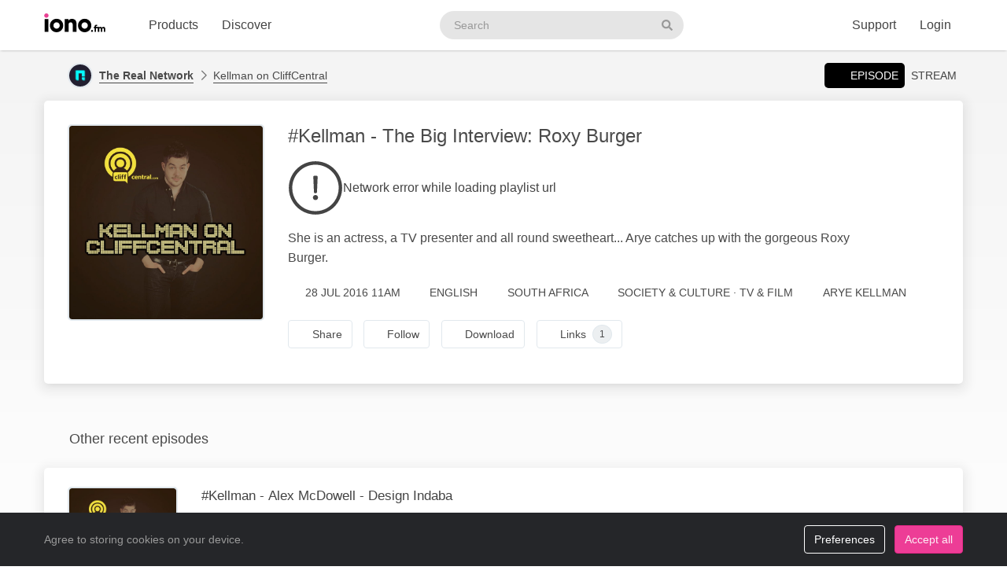

--- FILE ---
content_type: text/html; charset=UTF-8
request_url: https://iono.fm/e/315747
body_size: 10872
content:
<!doctype html>
<!--[if lt IE 7]> <html class="no-js ie6" lang="en"> <![endif]-->
<!--[if IE 7]>    <html class="no-js ie7" lang="en" xmlns="http://www.w3.org/1999/xhtml" xmlns:og="http://ogp.me/ns#" xmlns:fb="https://www.facebook.com/2008/fbml"> <![endif]-->
<!--[if IE 8]>    <html class="no-js ie8" lang="en" xmlns="http://www.w3.org/1999/xhtml" xmlns:og="http://ogp.me/ns#" xmlns:fb="https://www.facebook.com/2008/fbml"> <![endif]-->
<!--[if gt IE 8]><!--> <html xmlns="http://www.w3.org/1999/xhtml" xmlns:og="http://ogp.me/ns#" xmlns:fb="https://www.facebook.com/2008/fbml" class="no-js no-canvas no-audio no-flash" lang="en"> <!--<![endif]-->
<head>

  <meta charset="utf-8">

  <!-- Always force latest IE rendering engine (even in intranet) & Chrome Frame
       Remove this if you use the .htaccess -->
  <meta http-equiv="X-UA-Compatible" content="IE=edge,chrome=1">

  <title>Kellman on CliffCentral &mdash; Arye Kellman, 28 Jul #Kellman - The Big Interview: Roxy Burger &middot; The Real Network - iono.fm</title>
  <meta name="description" content="Kellman on CliffCentral &mdash; Arye Kellman, 28 Jul #Kellman - The Big Interview: Roxy Burger - She is an actress, a TV presenter and all round sweetheart... Arye catches up with the gorgeous Roxy Burger.">
  <meta name="author" content="The Real Network">
  <meta name="keywords" content="audio episode,The Real Network,Kellman on CliffCentral,#Kellman - The Big Interview: Roxy Burger">
    <meta name="robots" content="index,follow">
  
  <!-- Mobile viewport optimized: j.mp/bplateviewport -->
  <meta name="viewport" content="width=device-width, initial-scale=1.0, minimum-scale=1.0, maximum-scale=1.0, user-scalable=0">
  <meta name="handheldfriendly" content="true">

  <link rel="dns-prefetch" href="https://cdn.iono.fm/">
  
  <!-- Transcription -->
  
  <!-- Twitter Card / Facebook Opengraph -->
  <!-- Facebook Opengraph data, http://graph.facebook.com/ionopage -->
<meta property="fb:app_id" content="155575401253138" />
<meta property="fb:admins" content="iono.fm" />
<meta property="og:site_name" content="iono.fm" />
<meta property="og:type" content="music.song" />
<meta property="og:url" content="https://iono.fm/e/315747" />
<meta property="og:title" content="#Kellman - The Big Interview: Roxy Burger" />
<meta property="og:description" content="She is an actress, a TV presenter and all round sweetheart... Arye catches up with the gorgeous Roxy Burger." />
<meta property="og:image" content="https://cdn.iono.fm/files/p179/logo_1865_20250910_215142_750.jpeg" />
<meta property="og:rich_attachment" content="1" />
<meta property="og:audio" content="https://dl.iono.fm/epi/prov_179/epi_315747_medium.m4a" />
<meta property="og:audio:secure_url" content="https://dl.iono.fm/epi/prov_179/epi_315747_medium.m4a" />
<meta property="og:audio:type" content="audio/m4a" />
<!-- Twitter Card data @ionofm -->
<meta name="twitter:site" content="@ionofm">
<meta name="twitter:card" content="player" />
<meta name="twitter:title" content="#Kellman - The Big Interview: Roxy Burger" />
<meta name="twitter:image" content="https://cdn.iono.fm/files/p179/logo_1865_20250910_215142_750.jpeg" />
<meta name="twitter:description" content="She is an actress, a TV presenter and all round sweetheart... Arye catches up with the gorgeous Roxy Burger." />
<meta name="twitter:player" content="https://embed.iono.fm/epi/315747" />
<meta name="twitter:player:width" content="320" />
<meta name="twitter:player:height" content="135" />

  <!-- oEmbed discovery -->
  <link rel="alternate" type="application/json+oembed" href="https://embed.iono.fm/oembed?url=https%3A%2F%2Fiono.fm%2Fe%2F315747&format=json" title="Kellman on CliffCentral &mdash; Arye Kellman, 28 Jul #Kellman - The Big Interview: Roxy Burger">

  <!-- Different Favicon for DEV/QA -->
  
  <!-- Favicon -->
  <link rel="icon" href="/favicon.svg?v=11.1.2.0" type="image/svg+xml">
  <link rel="icon" href="/favicon.ico?v=11.1.2.0" sizes="any"> <!-- 16x16 and 32×32 -->
  <link rel="apple-touch-icon" href="/favicon/favicon-180.png?v=11.1.2.0"> <!-- 180×180 -->
  <link rel="manifest" href="/site.webmanifest?v=11.1.2.0"> <!-- 192×192 and 512x512 -->
  
  <meta name="theme-color" content="#ffffff">
  <!-- <meta name="theme-color" media="(prefers-color-scheme: light)" content="white" /> -->
  <!-- <meta name="theme-color" media="(prefers-color-scheme: dark)" content="black" /> -->

  
  
  <!-- NewRelic Browser / RUM -->
   
    <script type="text/plain" cookie-consent="analytics" src="/js/newrelic.website.js"></script>
  
  <!-- Custom web fonts -->
  
  <!-- CSS load defined style sheets; implied media="all" -->
            <link rel="stylesheet" async href="/css/min/normal.css?v=11.1.2.0">
      
      <style>
      /* Page overloads for CSS variables */
      :root {
        --page-accent: #321F10;
        --list-hover: #321F10;
      }
    </style>
  
      <link rel="stylesheet" media="print" href="/css/min/print.css" type="text/css">
  
  <!-- opensearch discovery: http://www.opensearch.org/Home -->
  <link rel="search" type="application/opensearchdescription+xml" title="iono.fm" href="/api/opensearch" >
  <script src="/js/vendor/modernizr-2.8.2.min.js"></script>
  
      <!-- Plausible analytics for admin usage -->
    
    <!-- Pipedrive leadfeeder for product pages -->
      
</head>
<body>
  
  <div id="container">
          <div class="scroll-progress" hidden>
        <div class="scroll-progress-bar"></div>
      </div>
    
    <header class="c-navbar-wrapper no-print">
  		<div class="c-navbar c-navbar--light">
    <div class="container-fluid hidden-phone">
        <div class="c-navbar-inner">
            <a href="/" class="c-navbar-brand">
                <svg class="c-navbar-logo" role="presentation" aria-hidden="true">
                    <use xlink:href="/svg/spritemap.v67089b1e727fa2cd86dd008cb1b4ef77.svg#logo" fill="inherit"/>
                </svg>
                <span class="h-sr-only">Visit iono.fm homepage</span>
            </a>

            <!-- IMPORTANT: Don't remove the comments after the nav items, we use comments here to prevent browsers adding whitespace between inline-block elements -->
            <nav class="c-navbar-nav h-text--nowrap">
                <div id="navbar-podcasting-menu" class="c-navbar-item dropdown">
                    <button class="c-navbar-link" data-toggle="dropdown">Products</button>

                    <div class="dropdown-menu c-navbar-dropdown-menu fade">
                        <div class="c-navbar-section c-navbar-section--left">
                            <a class="c-navbar-dropdown-item" href="/products/podcasting">
                                <svg class="icon icon--accented icon--medium"  role="presentation" aria-hidden="true"><use xlink:href="/svg/spritemap.v67089b1e727fa2cd86dd008cb1b4ef77.svg#icon-podcasting"/></svg>                                <div class="h-d--inline-block">
                                    <div class="c-navbar-dropdown-title">Podcast hosting</div>
                                    <div class="c-navbar-dropdown-desc">Modern podcasting platform</div>
                                </div>
                                <i class="icon icon--right fa fa-chevron-right"></i>
                            </a>

                            <a class="c-navbar-dropdown-item" href="/products/streaming">
                                <svg class="icon icon--accented icon--medium"  role="presentation" aria-hidden="true"><use xlink:href="/svg/spritemap.v67089b1e727fa2cd86dd008cb1b4ef77.svg#icon-RadioStreaming"/></svg>                                <div class="h-d--inline-block">
                                    <div class="c-navbar-dropdown-title">Radio streaming</div>
                                    <div class="c-navbar-dropdown-desc">For commercial & community stations</div>
                                </div>
                                <i class="icon icon--right fa fa-chevron-right"></i>
                            </a>

                            <a class="c-navbar-dropdown-item" href="/products/advertising">
                                <svg class="icon icon--accented icon--medium"  role="presentation" aria-hidden="true"><use xlink:href="/svg/spritemap.v67089b1e727fa2cd86dd008cb1b4ef77.svg#icon-Advertising"/></svg>                                <div class="h-d--inline-block">
                                    <div class="c-navbar-dropdown-title">Advertising</div>
                                    <div class="c-navbar-dropdown-desc">Podcast & stream ad insertion</div>
                                </div>
                                <i class="icon icon--right fa fa-chevron-right"></i>
                            </a>

                            <hr class="c-navbar-dropdown-separator" />

                            <a class="c-navbar-dropdown-item" href="/pricing">
                                <svg class="icon icon--accented icon--medium"  role="presentation" aria-hidden="true"><use xlink:href="/svg/spritemap.v67089b1e727fa2cd86dd008cb1b4ef77.svg#icon-ProductPricing"/></svg>                                <div class="c-navbar-dropdown-title">Pricing & sign-up</div>
                                <i class="icon icon--right fa fa-chevron-right"></i>
                            </a>
                        </div>

                        <div class="c-navbar-section c-navbar-section--right">
                            <a class="c-navbar-dropdown-item" href="/products/webapp">
                                <svg class="icon icon--accented icon--medium"  role="presentation" aria-hidden="true"><use xlink:href="/svg/spritemap.v67089b1e727fa2cd86dd008cb1b4ef77.svg#icon-MobileWebApp"/></svg>                                <div class="h-d--inline-block">
                                    <div class="c-navbar-dropdown-title">Mobile app</div>
                                    <div class="c-navbar-dropdown-desc">Themed mobile app for your content</div>
                                </div>
                                <i class="icon icon--right fa fa-chevron-right"></i>
                            </a>

                            <a class="c-navbar-dropdown-item" href="/products/recognition">
                                <svg class="icon icon--accented icon--medium"  role="presentation" aria-hidden="true"><use xlink:href="/svg/spritemap.v67089b1e727fa2cd86dd008cb1b4ef77.svg#icon-AudioRecognition01"/></svg>                                <div class="h-d--inline-block">
                                    <div class="c-navbar-dropdown-title">Recognition</div>
                                    <div class="c-navbar-dropdown-desc">Recognise songs &amp; ads in live streams</div>
                                </div>
                                <i class="icon icon--right fa fa-chevron-right"></i>
                            </a>

                            <a class="c-navbar-dropdown-item" href="/products/archiving">
                                <svg class="icon icon--accented icon--medium"  role="presentation" aria-hidden="true"><use xlink:href="/svg/spritemap.v67089b1e727fa2cd86dd008cb1b4ef77.svg#icon-StreamArchive"/></svg>                                <div class="h-d--inline-block">
                                    <div class="c-navbar-dropdown-title">Stream archive</div>
                                    <div class="c-navbar-dropdown-desc">Archive radio streams to the cloud</div>
                                </div>
                                <i class="icon icon--right fa fa-chevron-right"></i>
                            </a>

                            <hr class="c-navbar-dropdown-separator" />

                            <a class="c-navbar-dropdown-item" href="#sales-modal" data-toggle="slidein" data-remote="/support/contact/sales">
                                <svg class="icon icon--accented icon--medium"  role="presentation" aria-hidden="true"><use xlink:href="/svg/spritemap.v67089b1e727fa2cd86dd008cb1b4ef77.svg#icon-ContactSales"/></svg>                                <div class="h-d--inline-block">
                                    <div class="c-navbar-dropdown-title">Contact sales</div>
                                </div>
                                <i class="icon icon--right fa fa-chevron-right"></i>
                            </a>
                        </div>
                    </div>
                </div><!--
             --><a href="/browse" class="c-navbar-item c-navbar-link active">Discover</a>
            </nav>

            <form method="get" action="/search" class="c-navbar-search">
                <div class="c-search-input c-navbar-search-input">
                    <label for="navbar-search-input" class="h-sr-only">Search podcasts</label>
                    <input type="text" id="navbar-search-input" name="search" class="c-navbar-search-input-control c-search-input-control" placeholder="Search">

                    <button type="submit" class="c-navbar-search-input-btn c-search-input-btn" tabindex="-1">
                        <svg class="icon "  role="presentation" aria-hidden="true"><use xlink:href="/svg/spritemap.v67089b1e727fa2cd86dd008cb1b4ef77.svg#icon-search"/></svg>                        <span class="h-sr-only">Search</span>
                    </button>
                </div>
            </form>

            <div class="c-navbar-nav c-navbar-nav--right h-text--nowrap">
                <div class="c-navbar-item dropdown" id="navbar-support-menu">
                    <button class="c-navbar-link" data-toggle="dropdown">Support</button>

                    <div class="dropdown-menu c-navbar-dropdown-menu fade">
                        <a class="c-navbar-dropdown-item" href="http://status.iono.fm" target="_blank">
                            <svg class="icon icon--accented icon--medium"  role="presentation" aria-hidden="true"><use xlink:href="/svg/spritemap.v67089b1e727fa2cd86dd008cb1b4ef77.svg#icon-PlatformStatus"/></svg>                            <span class="h-d--inline-block">
                                <div class="c-navbar-dropdown-title">Platform status</div>
                                <div class="c-navbar-dropdown-desc">Platform outages &amp; incidents</div>
                            </span>
                            <i class="icon icon--right fa fa-external-link-alt"></i>
                        </a>
                        <a class="c-navbar-dropdown-item" href="https://support.iono.fm" target="_blank">
                            <svg class="icon icon--accented icon--medium"  role="presentation" aria-hidden="true"><use xlink:href="/svg/spritemap.v67089b1e727fa2cd86dd008cb1b4ef77.svg#icon-FAQ"/></svg>                            <span class="h-d--inline-block">
                                <div class="c-navbar-dropdown-title">FAQ &amp; documentation</div>
                                <div class="c-navbar-dropdown-desc">Support knowledge base</div>
                            </span>
                            <i class="icon icon--right fa fa-external-link-alt"></i>
                        </a>
                        <a class="c-navbar-dropdown-item" href="#support-modal" data-remote="/support/contact/support" data-toggle="slidein">
                            <svg class="icon icon--accented icon--medium"  role="presentation" aria-hidden="true"><use xlink:href="/svg/spritemap.v67089b1e727fa2cd86dd008cb1b4ef77.svg#icon-UserSupport"/></svg>                            <span class="h-d--inline-block">
                                <div class="c-navbar-dropdown-title">Contact support</div>
                                <div class="c-navbar-dropdown-desc">Contact our support team</div>
                            </span>
                            <i class="icon icon--right fa fa-chevron-right"></i>
                        </a>
                    </div>
                </div>
                                    <a href="/login" class="c-navbar-link">Login</a>
                            </div>
        </div>
    </div>

    <div class="c-navbar--mobile visible-phone">
        <div class="container-fluid">
            <div class="c-navbar-inner clearfix">
                <a href="/" class="c-navbar-brand">
                    <svg class="c-navbar-logo" role="presentation" aria-hidden="true">
                        <use xlink:href="/svg/spritemap.v67089b1e727fa2cd86dd008cb1b4ef77.svg#logo" fill="inherit"/>
                    </svg>
                </a>

                <button type="button" class="c-navbar-link c-navbar-toggle-btn" data-toggle="modal" data-target="#navbar-mobile-menu">
                    <svg class="icon " style="width:24px; height:24px;" role="presentation" aria-hidden="true"><use xlink:href="/svg/spritemap.v67089b1e727fa2cd86dd008cb1b4ef77.svg#icon-bars--regular"/></svg>                </button>
            </div>
        </div>
    </div>
</div>

<div class="modal hide fade c-navbar-modal" id="navbar-mobile-menu" tabindex="-1" aria-labelledby="navbar-mobile-menu-title" aria-hidden="true" style="position: fixed">
    <div class="modal-header c-navbar-modal-header clearfix">
        <button type="button" class="c-navbar-modal-close-btn pull-right" data-dismiss="modal" aria-hidden="true">
            <svg class="icon " style="width:24px; height:24px;" role="presentation" aria-hidden="true"><use xlink:href="/svg/spritemap.v67089b1e727fa2cd86dd008cb1b4ef77.svg#icon-times--regular"/></svg>        </button>
    </div>
    <div class="modal-body">
        <ul class="nav nav-list">
            <li class="nav-header">Discover</li>
            <li>
                <a href="/browse">
                    <svg class="icon icon--accented icon--medium"  role="presentation" aria-hidden="true"><use xlink:href="/svg/spritemap.v67089b1e727fa2cd86dd008cb1b4ef77.svg#icon-Discover"/></svg>Discover podcasts & streams
                </a>
            </li>
            <li>
                <form action="/search" method="GET" class="h-mb--0">
                    <div class="c-search-input">
                        <input type="text" class="o-form-input c-search-input-control" name="search" placeholder="Search..." style="border-radius:9999px;">
                        <button type="submit" class="c-search-input-btn btn-icon"><svg class="icon "  role="presentation" aria-hidden="true"><use xlink:href="/svg/spritemap.v67089b1e727fa2cd86dd008cb1b4ef77.svg#icon-search"/></svg></button>
                    </div>
                </form>
            </li>

            <li class="nav-header">Account</li>
                            <li>
                    <a href="/login">
                        <svg class="icon icon--accented icon--medium"  role="presentation" aria-hidden="true"><use xlink:href="/svg/spritemap.v67089b1e727fa2cd86dd008cb1b4ef77.svg#icon-SignIn"/></svg>Login
                    </a>
                </li>
            
            
            
            <li class="nav-header">Business products</li>
            <li>
                <a href="/products/podcasting"><svg class="icon icon--accented icon--medium"  role="presentation" aria-hidden="true"><use xlink:href="/svg/spritemap.v67089b1e727fa2cd86dd008cb1b4ef77.svg#icon-podcasting"/></svg>Podcast hosting</a>
            </li>
            <li>
                <a href="/products/streaming"><svg class="icon icon--accented icon--medium"  role="presentation" aria-hidden="true"><use xlink:href="/svg/spritemap.v67089b1e727fa2cd86dd008cb1b4ef77.svg#icon-RadioStreaming"/></svg>Radio streaming</a>
            </li>
            <li>
                <a href="/products/advertising"><svg class="icon icon--accented icon--medium"  role="presentation" aria-hidden="true"><use xlink:href="/svg/spritemap.v67089b1e727fa2cd86dd008cb1b4ef77.svg#icon-Advertising"/></svg>Advertising</a>
            </li>
            <li>
                <a href="/products/webapp"><svg class="icon icon--accented icon--medium"  role="presentation" aria-hidden="true"><use xlink:href="/svg/spritemap.v67089b1e727fa2cd86dd008cb1b4ef77.svg#icon-MobileWebApp"/></svg>Mobile app</a>
            </li>
            <li>
                <a href="/products/recognition"><svg class="icon icon--accented icon--medium"  role="presentation" aria-hidden="true"><use xlink:href="/svg/spritemap.v67089b1e727fa2cd86dd008cb1b4ef77.svg#icon-AudioRecognition01"/></svg>Recognition</a>
            </li>
            <li>
                <a href="/products/archiving"><svg class="icon icon--accented icon--medium"  role="presentation" aria-hidden="true"><use xlink:href="/svg/spritemap.v67089b1e727fa2cd86dd008cb1b4ef77.svg#icon-StreamArchive"/></svg>Stream archive</a>
            </li>
            <li>
                <a href="/pricing"><svg class="icon icon--accented icon--medium"  role="presentation" aria-hidden="true"><use xlink:href="/svg/spritemap.v67089b1e727fa2cd86dd008cb1b4ef77.svg#icon-ProductPricing"/></svg>Pricing & sign-up</a>
            </li>
            <li>
                <a href="#sales-modal" data-toggle="slidein" data-remote="/support/contact/sales"><svg class="icon icon--accented icon--medium"  role="presentation" aria-hidden="true"><use xlink:href="/svg/spritemap.v67089b1e727fa2cd86dd008cb1b4ef77.svg#icon-ContactSales"/></svg>Contact sales</a>
            </li>

            <li class="nav-header">Support</li>
            <li>
                <a href="http://status.iono.fm" target="_blank">
                    <svg class="icon icon--accented icon--medium"  role="presentation" aria-hidden="true"><use xlink:href="/svg/spritemap.v67089b1e727fa2cd86dd008cb1b4ef77.svg#icon-PlatformStatus"/></svg>Platform status
                </a>
            </li>
            <li>
                <a href="https://support.iono.fm" target="_blank">
                    <svg class="icon icon--accented icon--medium"  role="presentation" aria-hidden="true"><use xlink:href="/svg/spritemap.v67089b1e727fa2cd86dd008cb1b4ef77.svg#icon-FAQ"/></svg>FAQ & documentation
                </a>
            </li>
            <li>
                <a href="#support-modal" data-remote="/support/contact/support" data-toggle="slidein">
                    <svg class="icon icon--accented icon--medium"  role="presentation" aria-hidden="true"><use xlink:href="/svg/spritemap.v67089b1e727fa2cd86dd008cb1b4ef77.svg#icon-UserSupport"/></svg>Contact support
                </a>
            </li>
        </ul>
    </div>
</div>
    </header>

    <div id="main" role="main">
    		<!-- <div id="page">  -->
    
    <div class="content_background">
        
                    <div class="browse-menu">
    <div class="container-fluid">
        <div class="browse-menu-inner">
            <picture><source srcset="https://cdn.iono.fm/files/p179/logo_179_20250908_202252_120.avif" type="image/avif"><img height="40" width="40" src="https://cdn.iono.fm/files/p179/logo_179_20250908_202252_120.jpeg" alt="" class="browse-menu-logo thumbnail" /></picture>
            <div class="browse-menu-breadcrumbs">
                <a href="/p/179"><b>The Real Network</b></a>
                <a href="/c/1865">Kellman on CliffCentral</a>
            </div>

            <ul class="menu">
                <li><a href="/e/315747" class="selected"><i class="icon fa fa-waveform-lines"></i>Episode</a></li>
                                    <li><a href="/s/2">Stream</a></li>
                            </ul>
        </div>
    </div>
</div>
        
        <div class=" container-fluid">
                                        
                <noscript>
                    <div class="alert alert-error">This site requires JavaScript to be enabled. Please enable JavaScript in your browser settings, or upgrade to a modern browser.</div>
                </noscript>
                
                            
            
            <!-- <div class="row-fluid"> -->
        		<!-- <div class="span12"> -->
            <div class="content_wrapper">
                <div class="content_main">
                                             


<article itemscope itemtype="http://schema.org/MusicRecording" id="urn_ionocm_epi_315747" class="fragment_detail card h-p--0 h-mb--4u">
    <!-- Populate concistent Microdata for Google crawlers -->
    <meta itemprop="name" content="28 Jul #Kellman - The Big Interview: Roxy Burger">
    <meta itemprop="url" content="https://iono.fm/e/315747">
    <meta itemprop="duration" content="PT19M55S">    <meta itemprop="byArtist" content="The Real Network">
    <meta itemprop="provider" content="https://iono.fm/p/179">
    <meta itemprop="inAlbum" content="Kellman on CliffCentral">

    
    <div class="card-body">
    	<div class="fragment_detail_left">
            <div class="fragment_detail_logo thumbnail">  <div class="aspect-1x1"><picture><source srcset="https://cdn.iono.fm/files/p179/logo_1865_20250910_215142_750.avif" type="image/avif"><img height="250" width="250" src="https://cdn.iono.fm/files/p179/logo_1865_20250910_215142_750.jpeg" alt="" style="width: 100%; height: auto;" /></picture>  </div></div>    	</div>

        <div class="fragment_detail_middle">
            <!-- Page header -->
        	<h1 class="fragment_detail_header">
        		                #Kellman - The Big Interview: Roxy Burger        	</h1>

            
                            <div class="h-my--2u">
                    <div class="player"
    data-urn="urn:ionocm:epi:315747"
    data-source="https://iframe.iono.fm/playlists/e/315747"
    data-ad-skip-offset="10"
            
    >
<div class="player-placeholder h-text--muted">
    <svg width="70px" height="70px" xmlns="http://www.w3.org/2000/svg" fill="currentColor" viewBox="0 0 512 512"><path d="M256 504c137 0 248-111 248-248S393 8 256 8 8 119 8 256s111 248 248 248zM40 256c0-118.7 96.1-216 216-216 118.7 0 216 96.1 216 216 0 118.7-96.1 216-216 216-118.7 0-216-96.1-216-216z"></path><path d="M360.567 240.682l-149.286-91.093C197.879 142.098 181 151.718 181 167.467v177.077c0 15.664 16.795 25.369 30.281 17.878l149.286-85.985c13.911-7.747 13.911-27.923 0-35.755zm-152.424 83.259V188.665c0-4.001 4.326-6.47 7.719-4.341l114.084 69.553c3.308 2.043 3.224 6.896-.084 8.769l-114.085 65.722c-3.393 1.958-7.634-.51-7.634-4.427z"></path></svg>

    <div>Loading player...</div>
</div>
</div>                </div>
            
            <!-- Description -->
            <div itemprop="description" class="fragment_desc_detail">
                                    She is an actress, a TV presenter and all round sweetheart... Arye catches up with the gorgeous Roxy Burger.                            </div>

            
            <div class="fragment_tags">
                
                <span class="fragment_tag" title="Publish date">
                    <i class="icon far fa-clock"></i>28 Jul 2016 11AM                </span>

                <span class="fragment_tag" title="Language">
                    <i class="icon far fa-music-alt -fa-language"></i>English                </span>

                
                
                                                            <!-- Geographic information - not for Books -->
                        <span class="fragment_tag" title="Country">
                            <i class="icon far fa-map-marker-alt -fa-globe-africa"></i>South Africa                        </span>
                                    
                                    <!-- Categories -->
                    <span itemprop="keywords" class="fragment_tag" title="Categories">
                        <i class="icon far fa-tags"></i>Society & Culture &middot; TV & Film                    </span>
                
                                    <span itemprop="author" class="fragment_tag" title="Author"><i class="icon far fa-user"></i>Arye Kellman</span>
                            </div>

            <div class="fragment_actions">
                                    <button type="button" class="btn btn-default btn-icon@phone btn-hollow -btn-pilled" data-toggle="slidein" data-remote="/episodes/315747/share">
                        <i class="icon far fa-share-alt"></i><span class="btn-label">Share</span>
                    </button>
                
                                    <button type="button" class="btn btn-default btn-icon@phone btn-hollow" data-toggle="slidein" data-remote="/channels/1865/follow">
                        <i class="icon far fa-rss"></i><span class="btn-label">Follow</span>
                    </button>

                                            <button class="btn btn-default btn-icon@phone btn-hollow -btn-pilled" data-toggle="slidein" data-remote="/episodes/315747/download"><i class="icon far fa-download"></i><span class="btn-label">Download</span></button>
                                                                <button type="button" class="btn btn-default btn-icon@phone btn-hollow -btn-pilled" data-toggle="slidein" data-remote="/episodes/315747/links">
                            <i class="icon far fa-paperclip"></i><span class="btn-label">Links</span><span class="label label-default h-border--circle h-ml--1u">1</span>
                        </button>
                                                                    </div>
        </div>
    </div>
</article>

<!-- Show dashboard to admin users -->
    
    

<!-- Show transcript(if available and display to end-user selected) -->

            
        <div class="browse-list">
    <div class="browse-list-header">
        <h3 class="browse-list-title">Other recent episodes</h3>
    </div>
    <div class="browse-list-items card">
                    <article
    data-state="ready"
    itemprop="track"
    itemscope
    itemtype="http://schema.org/MusicRecording"
    id="urn_ionocm_epi_258087"
    class="fragment_list fragment_list--linked even"
>
    <!-- Populate concistent Microdata for Google crawlers -->
    <meta itemprop="name" content="24 Feb #Kellman - Alex McDowell - Design Indaba">
    <meta itemprop="url" content="https://iono.fm/e/258087">
    <meta itemprop="duration" content="PT18M12S">    <meta itemprop="byArtist" content="The Real Network">
    <meta itemprop="provider" content="https://iono.fm/p/179">
    <meta itemprop="inAlbum" content="Kellman on CliffCentral">

	<div class="fragment_list_left">
        <div class="fragment_list_logo thumbnail">  <div class="aspect-1x1"><picture><source srcset="https://cdn.iono.fm/files/p179/logo_1865_20250910_215142_350.avif" type="image/avif"><img height="140" width="140" src="https://cdn.iono.fm/files/p179/logo_1865_20250910_215142_350.jpeg" alt="" loading="lazy" style="width: 100%; height: auto;" /></picture>  </div></div>	</div>

                
    <!-- Middle frame -->
	<div class="fragment_list_middle">
		<!-- Title: diff (name) -->
		<h3 class="fragment_list_header">
            <a href="/e/258087" class="stretched-link">
    			#Kellman - Alex McDowell - Design Indaba            </a>
		</h3>

        <!-- Display any action error -->
		
		<!-- Subtitles: only if not on channel page -->
		
        
        
		<!-- Description -->
		<div itemprop="description" class="fragment_desc">
            Alex McDowell is a designer working in narrative media. He is a strong advocate of world building and immersive design, he integrates digital technology and traditional design technique in his work. He has created a holistic design process that incorporates ideation, inception, prototyping, and production for tangible story worlds. He…        </div>

        <div class="fragment_list_tags">
                            <span class="fragment_tag" title="Published">
                    <i class="icon far fa-clock"></i>24 Feb 2016 10AM                </span>
            
            <span class="fragment_tag" title="Duration">
                <i class="icon far fa-stopwatch"></i>18&nbsp;min            </span>
        </div>

        	</div>

    <i class="icon fa fa-chevron-right"></i>
</article>
                    <article
    data-state="ready"
    itemprop="track"
    itemscope
    itemtype="http://schema.org/MusicRecording"
    id="urn_ionocm_epi_234395"
    class="fragment_list fragment_list--linked even"
>
    <!-- Populate concistent Microdata for Google crawlers -->
    <meta itemprop="name" content="4 Dec #Kellman - I AM Dariece & Nick Swift">
    <meta itemprop="url" content="https://iono.fm/e/234395">
    <meta itemprop="duration" content="PT16M5S">    <meta itemprop="byArtist" content="The Real Network">
    <meta itemprop="provider" content="https://iono.fm/p/179">
    <meta itemprop="inAlbum" content="Kellman on CliffCentral">

	<div class="fragment_list_left">
        <div class="fragment_list_logo thumbnail">  <div class="aspect-1x1"><picture><source srcset="https://cdn.iono.fm/files/p179/logo_1865_20250910_215142_350.avif" type="image/avif"><img height="140" width="140" src="https://cdn.iono.fm/files/p179/logo_1865_20250910_215142_350.jpeg" alt="" loading="lazy" style="width: 100%; height: auto;" /></picture>  </div></div>	</div>

                
    <!-- Middle frame -->
	<div class="fragment_list_middle">
		<!-- Title: diff (name) -->
		<h3 class="fragment_list_header">
            <a href="/e/234395" class="stretched-link">
    			#Kellman - I AM Dariece & Nick Swift            </a>
		</h3>

        <!-- Display any action error -->
		
		<!-- Subtitles: only if not on channel page -->
		
        
        
		<!-- Description -->
		<div itemprop="description" class="fragment_desc">
            Nick and Dariece are the couple behind 'Goats On The Road', a website that is designed to show others how to turn their travels into a lifestyle. Masters at making money online and on the road, they've been travelling since 2008 and have explored some of the least visited places…        </div>

        <div class="fragment_list_tags">
                            <span class="fragment_tag" title="Published">
                    <i class="icon far fa-clock"></i>4 Dec 2015 10AM                </span>
            
            <span class="fragment_tag" title="Duration">
                <i class="icon far fa-stopwatch"></i>16&nbsp;min            </span>
        </div>

        	</div>

    <i class="icon fa fa-chevron-right"></i>
</article>
                    <article
    data-state="ready"
    itemprop="track"
    itemscope
    itemtype="http://schema.org/MusicRecording"
    id="urn_ionocm_epi_234392"
    class="fragment_list fragment_list--linked even"
>
    <!-- Populate concistent Microdata for Google crawlers -->
    <meta itemprop="name" content="4 Dec #Kellman - Relax, it's Flax!">
    <meta itemprop="url" content="https://iono.fm/e/234392">
    <meta itemprop="duration" content="PT20M43S">    <meta itemprop="byArtist" content="The Real Network">
    <meta itemprop="provider" content="https://iono.fm/p/179">
    <meta itemprop="inAlbum" content="Kellman on CliffCentral">

	<div class="fragment_list_left">
        <div class="fragment_list_logo thumbnail">  <div class="aspect-1x1"><picture><source srcset="https://cdn.iono.fm/files/p179/logo_1865_20250910_215142_350.avif" type="image/avif"><img height="140" width="140" src="https://cdn.iono.fm/files/p179/logo_1865_20250910_215142_350.jpeg" alt="" loading="lazy" style="width: 100%; height: auto;" /></picture>  </div></div>	</div>

                
    <!-- Middle frame -->
	<div class="fragment_list_middle">
		<!-- Title: diff (name) -->
		<h3 class="fragment_list_header">
            <a href="/e/234392" class="stretched-link">
    			#Kellman - Relax, it's Flax!            </a>
		</h3>

        <!-- Display any action error -->
		
		<!-- Subtitles: only if not on channel page -->
		
        
        
		<!-- Description -->
		<div itemprop="description" class="fragment_desc">
            It's never surprising as to what Michael Flax will talk about every Friday, this week he speaks about office parties, how he got to sing with Mmatema Moremi who came second in season 11 of Idols SA, and even plays a few accent games with Arye Kellman and Producer Kat.        </div>

        <div class="fragment_list_tags">
                            <span class="fragment_tag" title="Published">
                    <i class="icon far fa-clock"></i>4 Dec 2015 9AM                </span>
            
            <span class="fragment_tag" title="Duration">
                <i class="icon far fa-stopwatch"></i>20&nbsp;min            </span>
        </div>

        	</div>

    <i class="icon fa fa-chevron-right"></i>
</article>
                    <article
    data-state="ready"
    itemprop="track"
    itemscope
    itemtype="http://schema.org/MusicRecording"
    id="urn_ionocm_epi_234390"
    class="fragment_list fragment_list--linked even"
>
    <!-- Populate concistent Microdata for Google crawlers -->
    <meta itemprop="name" content="4 Dec #Kellman - Power Couple SA: PJ & Marzanne Kleinhans">
    <meta itemprop="url" content="https://iono.fm/e/234390">
    <meta itemprop="duration" content="PT12M45S">    <meta itemprop="byArtist" content="The Real Network">
    <meta itemprop="provider" content="https://iono.fm/p/179">
    <meta itemprop="inAlbum" content="Kellman on CliffCentral">

	<div class="fragment_list_left">
        <div class="fragment_list_logo thumbnail">  <div class="aspect-1x1"><picture><source srcset="https://cdn.iono.fm/files/p179/logo_1865_20250910_215142_350.avif" type="image/avif"><img height="140" width="140" src="https://cdn.iono.fm/files/p179/logo_1865_20250910_215142_350.jpeg" alt="" loading="lazy" style="width: 100%; height: auto;" /></picture>  </div></div>	</div>

                
    <!-- Middle frame -->
	<div class="fragment_list_middle">
		<!-- Title: diff (name) -->
		<h3 class="fragment_list_header">
            <a href="/e/234390" class="stretched-link">
    			#Kellman - Power Couple SA: PJ & Marzanne Kleinhans            </a>
		</h3>

        <!-- Display any action error -->
		
		<!-- Subtitles: only if not on channel page -->
		
        
        
		<!-- Description -->
		<div itemprop="description" class="fragment_desc">
            Newlyweds PJ and Marzanne Kleinhans from Cape Town became the sixth couple to exit 'Power Couple SA' in a nail biting and emotional episode. They join Arye Kellman live via Skype from Cape Town to talk about their experience on the show and who they think should win the competition.        </div>

        <div class="fragment_list_tags">
                            <span class="fragment_tag" title="Published">
                    <i class="icon far fa-clock"></i>4 Dec 2015 9AM                </span>
            
            <span class="fragment_tag" title="Duration">
                <i class="icon far fa-stopwatch"></i>12&nbsp;min            </span>
        </div>

        	</div>

    <i class="icon fa fa-chevron-right"></i>
</article>
                    <article
    data-state="ready"
    itemprop="track"
    itemscope
    itemtype="http://schema.org/MusicRecording"
    id="urn_ionocm_epi_233906"
    class="fragment_list fragment_list--linked even"
>
    <!-- Populate concistent Microdata for Google crawlers -->
    <meta itemprop="name" content="3 Dec #Kellman - Celebrity Panel">
    <meta itemprop="url" content="https://iono.fm/e/233906">
    <meta itemprop="duration" content="PT35M57S">    <meta itemprop="byArtist" content="The Real Network">
    <meta itemprop="provider" content="https://iono.fm/p/179">
    <meta itemprop="inAlbum" content="Kellman on CliffCentral">

	<div class="fragment_list_left">
        <div class="fragment_list_logo thumbnail">  <div class="aspect-1x1"><picture><source srcset="https://cdn.iono.fm/files/p179/logo_1865_20250910_215142_350.avif" type="image/avif"><img height="140" width="140" src="https://cdn.iono.fm/files/p179/logo_1865_20250910_215142_350.jpeg" alt="" loading="lazy" style="width: 100%; height: auto;" /></picture>  </div></div>	</div>

                
    <!-- Middle frame -->
	<div class="fragment_list_middle">
		<!-- Title: diff (name) -->
		<h3 class="fragment_list_header">
            <a href="/e/233906" class="stretched-link">
    			#Kellman - Celebrity Panel            </a>
		</h3>

        <!-- Display any action error -->
		
		<!-- Subtitles: only if not on channel page -->
		
        
        
		<!-- Description -->
		<div itemprop="description" class="fragment_desc">
            Tumi Mohale, Vic Naidoo and Mary Lu are in studio for the Celebrity Panel. Together with Arye Kellman and Mary Lu's puppy Buddy, they discuss a few topics such as Oscar Pistorius being found guilty of murder, Kanye West winning an award for his sneakers, and Beyonce and Jay-Z sleeping…        </div>

        <div class="fragment_list_tags">
                            <span class="fragment_tag" title="Published">
                    <i class="icon far fa-clock"></i>3 Dec 2015 9AM                </span>
            
            <span class="fragment_tag" title="Duration">
                <i class="icon far fa-stopwatch"></i>35&nbsp;min            </span>
        </div>

        	</div>

    <i class="icon fa fa-chevron-right"></i>
</article>
            </div>

    <div class="flex flex-justify--center">
        <a href="/c/1865" class="btn btn-default btn-transparent">All episodes<i class="icon icon-right fa fa-chevron-right"></i></a>
    </div>
</div>    

                                                                                                        		</div>

        		        	</div>
        </div>
        <!-- </div> -->
    </div>
<!-- </div> -->
    </div>

    <div id="cookie-consent" class="no-print c-cookie-consent">
      <!-- Banner -->
      <div id="cookie-consent-banner"  class="c-cookie-consent__banner h-text--light h-w--100">
        <div class="flex flex-align--center flex-wrap container-fluid h-pt--2u">
          <div class="c-cookie-consent__bannertext h-mb--2u h-mr--auto">Agree to storing cookies on your device.</div>

          <div class="h-mb--1u">
            <button id="btn-cookie-consent-preferences" class="btn btn-tertiary btn-outline h-mr--1u h-mb--1u">Preferences</button>
            <button id="btn-cookie-consent-accept-all" class="btn btn-primary h-mb--1u">Accept all</button>
          </div>
        </div>
      </div>

      <!-- Modal -->
      <div class="modal fade c-cookie-consent__preferences" id="modal-cookie-consent-preferences" tabindex="-1" role="dialog" aria-labelledby="modal-cookie-consent-preferences-title">
        <div class="modal-dialog" role="document" style="z-index:10">
          <div class="modal-content">
            <div class="modal-header">
              <button type="button" class="close" data-dismiss="modal" aria-label="Close"><span aria-hidden="true">&times;</span></button>
              <h5 class="modal-title" id="modal-cookie-consent-preferences-title">Cookie preferences</h5>
            </div>
            <div class="modal-body">
              <p class="h-mb--1u">iono.fm may request cookies to be stored on our device. We use cookies to understand how you interact with us, to enrich and personalise your experience, to enable social media functionality and to provide more relevant advertising. Using the sections below you can customise which cookies we're allowed to store. Note that blocking some types of cookies may impact your experience.</p>

              <a href="https://support.iono.fm/docs/privacy-cookie-policy" target="_blank">Read more about our Cookie Policy</a>

              <div class="accordion h-mt--3u" id="cookie-consent-preferences-accordion" role="tablist" aria-multiselectable="false">
            <div class="accordion-group">
              <div class="accordion-heading h-bg--light flex flex-align--center flex-justify--between" role="tab" id="cookie-consent-preferences-necessary-title">
                  <a class="accordion-toggle h-bg--none flex-fill" role="button" data-toggle="collapse" data-parent="#cookie-consent-preferences-accordion" href="#cookie-consent-preferences-necessary" aria-expanded="false" aria-controls="cookie-consent-preferences-necessary">
                    <i class="icon fa fa-chevron-right h-mr--1u"></i>
                    Necessary
                  </a>
                  <input type="checkbox" class="c-cookie-consent__toggle h-m--0 h-mx--2u" disabled checked id="cookie-consent-preferences-necessary-enabled">
                  <label for="cookie-consent-preferences-necessary-enabled" class="h-sr-only">Allow necessary cookies (always allowed)</label>
              </div>
              <div id="cookie-consent-preferences-necessary" class="accordion-body collapse" role="tabpanel" aria-labelledby="cookie-consent-preferences-necessary-title">
                <div class="accordion-inner">
                  Required for basic site functionality including logged in sessions.
                </div>
              </div>
            </div>

            <div class="accordion-group">
              <div class="accordion-heading h-bg--light flex flex-align--center flex-justify--between" role="tab" id="cookie-consent-preferences-preferences-title">
                  <a class="accordion-toggle h-bg--none flex-fill" role="button" data-toggle="collapse" data-parent="#cookie-consent-preferences-accordion" href="#cookie-consent-preferences-preferences" aria-expanded="false" aria-controls="cookie-consent-preferences-preferences">
                    <i class="icon fa fa-chevron-right h-mr--1u"></i>
                    Preferences
                  </a>
                  <input type="checkbox" class="c-cookie-consent__toggle h-m--0 h-mx--2u" id="cookie-consent-preferences-preferences-enabled">
                  <label for="cookie-consent-preferences-preferences-enabled" class="h-sr-only">Allow preference cookies</label>
              </div>
              <div id="cookie-consent-preferences-preferences" class="accordion-body collapse" role="tabpanel" aria-labelledby="cookie-consent-preferences-title">
                <div class="accordion-inner">
                  Allows us to store data regarding your preferences such as volume and language.
                </div>
              </div>
            </div>

            <div class="accordion-group">
              <div class="accordion-heading h-bg--light flex flex-align--center flex-justify--between" role="tab" id="cookie-consent-preferences-analytics-title">
                  <a class="accordion-toggle h-bg--none flex-fill" role="button" data-toggle="collapse" data-parent="#cookie-consent-preferences-accordion" href="#cookie-consent-preferences-analytics" aria-expanded="false" aria-controls="cookie-consent-preferences-analytics">
                    <i class="icon fa fa-chevron-right h-mr--1u"></i>
                    Analytics
                  </a>
                  <input type="checkbox" class="c-cookie-consent__toggle h-m--0 h-mx--2u" id="cookie-consent-preferences-analytics-enabled">
                  <label for="cookie-consent-preferences-analytics-enabled" class="h-sr-only">Allow analytics cookies</label>
              </div>
              <div id="cookie-consent-preferences-analytics" class="accordion-body collapse" role="tabpanel" aria-labelledby="cookie-consent-preferences-analytics-title">
                <div class="accordion-inner">
                  Enables statistics tracking cookies, which allow us to gather usage data across our services so that we can identify areas of improvement.
                </div>
              </div>
            </div>

            <div class="accordion-group">
              <div class="accordion-heading h-bg--light flex flex-align--center flex-justify--between" role="tab" id="cookie-consent-preferences-advertising-title">
                  <a class="accordion-toggle h-bg--none flex-fill" role="button" data-toggle="collapse" data-parent="#cookie-consent-preferences-accordion" href="#cookie-consent-preferences-advertising" aria-expanded="false" aria-controls="cookie-consent-preferences-advertising">
                    <i class="icon fa fa-chevron-right h-mr--1u"></i>
                    Advertising
                  </a>
                  <input type="checkbox" class="c-cookie-consent__toggle h-m--0 h-mx--2u" id="cookie-consent-preferences-advertising-enabled">
                  <label for="cookie-consent-preferences-advertising-enabled" class="h-sr-only">Allow advertising cookies</label>
              </div>
              <div id="cookie-consent-preferences-advertising" class="accordion-body collapse" role="tabpanel" aria-labelledby="cookie-consent-preferences-advertising-title">
                <div class="accordion-inner">
                  Enables advertising cookies used to better target ad campaigns.
                </div>
              </div>
            </div>
          </div>
            </div>
            <div class="modal-footer">
              <button type="button" class="btn btn-default" data-dismiss="modal">Cancel</button>
              <button type="button" class="btn btn-primary" id="btn-cookie-consent-preferences-accept">Accept</button>
            </div>
          </div>
        </div>
      </div>
    </div>

          <footer class="no-print">
  		<div id="footer" class="footer h-bg--dark h-fg--muted">
	
			<div class="text-center h-py--2u" style="background:rgba(0,0,0,0.2)">
			Your timezone: <a href="/client/timezone_selector" class="footer-link" class="timezone-selector-toggle"><b>America / New York</b></a>
		</div>
	
	<div class="container-fluid h-py--4u">
		<div class="row-fluid">
			<div class="span5 h-mb--3u@phone">
				<svg class="c-navbar-logo h-mb--2u h-fg--light" role="presentation" aria-hidden="true">
					<use xlink:href="/svg/spritemap.v67089b1e727fa2cd86dd008cb1b4ef77.svg#logo"/>
				</svg>

				<div class="h-mb--3u">
					<div class="footer-copyright">&copy; 2025 Iono Broadcasting (Pty) Ltd.</div>

											<a href="/user/force_view/mobile" class="footer-link">Switch to mobile view</a>
									</div>

				<a href="https://www.twitter.com/ionofm" target="_blank" class="footer-link h-mr--1u">
					<svg class="icon " style="width:20px; height:20px;" role="presentation" aria-hidden="true"><use xlink:href="/svg/spritemap.v67089b1e727fa2cd86dd008cb1b4ef77.svg#icon-x"/></svg>					<span class="h-sr-only">Follow us on X (Twitter)</span>
				</a>

				<a href="https://www.facebook.com/pages/IONOfm/171554884941" target="_blank" class="footer-link">
					<svg class="icon " style="width:20px; height:20px;" role="presentation" aria-hidden="true"><use xlink:href="/svg/spritemap.v67089b1e727fa2cd86dd008cb1b4ef77.svg#icon-facebook"/></svg>					<span class="h-sr-only">Follow us on Facebook</span>
				</a>
			</div>
			<div class="offset1 span6">
				<div class="row-fluid row-mobile">
					<div class="span4">
						<h6 class="footer-header">Products</h6>

						<ul class="unstyled footer-nav">
							<li><a class="footer-link" href="/products/podcasting">Podcasting</a></li>
							<li><a class="footer-link" href="/products/streaming">Streaming</a></li>
							<li><a class="footer-link" href="/products/advertising">Advertising</a></li>
							<li><a class="footer-link" href="/products/streaming/audiorecognition">Recognition</a></li>
							<li><a class="footer-link" href="/pricing">Pricing</a></li>
						</ul>
					</div>
					<div class="span4">
						<h6 class="footer-header">Resources</h6>

						<ul class="unstyled footer-nav">
						<li><a class="footer-link" href="https://support.iono.fm" target="_blank">Knowledge base</a></li>
						<li><a class="footer-link" href="http://status.iono.fm" target="_blank">Platform status</a></li>
							<li><a class="footer-link" href="https://blog.iono.fm" target="_blank">Blog</a></li>
							<li><a class="footer-link" href="#modal-cookie-consent-preferences" data-toggle="modal">Cookie preferences</a></li>
						</ul>
					</div>
					<div class="span4">
						<h6 class="footer-header">Company</h6>

						<ul class="unstyled footer-nav">
							<li><a class="footer-link" href="/#about">About us</a></li>
							<li><a class="footer-link" href="/legal">Terms of use</a></li>
							<li><a class="footer-link" href="/legal/privacy-policy">Privacy policy</a></li>
						</ul>
					</div>
				</div>
			</div>
		</div>
	</div>
</div>
      </footer>
      </div>

  <button class="no-print btn btn-icon btn-default" id="scroll-to-top-button" title="Scroll to top" hidden>
    <i class="icon fa fa-arrow-up-to-dotted-line" aria-hidden="true"></i>
  </button>

  <div id="modals">
      </div>

  <script src="/js/vendor/svg4everybody-2.0.0.min.js"></script>
      <script defer src="https://cdn.jsdelivr.net/npm/waveform-data@2.1.2/dist/waveform-data.js?v=11.1.2.0"></script>
      <script defer src="https://cdn.jsdelivr.net/npm/hls.js@latest?v=11.1.2.0"></script>
      <script defer src="https://p2.iono.fm/bundle/0.17.0/player.js?v=11.1.2.0"></script>
      <script defer src="https://p2.iono.fm/bundle/0.17.0/v2/player-ui.js?v=11.1.2.0"></script>
  
  <!-- Javascript at the bottom for fast page loading -->
  <script type="text/javascript">
    var siteBaseUrl = 'https://iono.fm/';
    var API_BASE_URL = 'https://api.iono.fm/';

    var STATE_FROM_SERVER = {"episode":{"data":{"id":"315747","provider_id":"179","channel_id":"1865","advertisement_ids":[],"distribution_id":"9873c572d452f9df40d77ba250fe7bc7f361738d","title":"#Kellman - The Big Interview: Roxy Burger","desc":"She is an actress, a TV presenter and all round sweetheart... Arye catches up with the gorgeous Roxy Burger.","duration":1195103,"profiles":[{"type":"audio\/mp4; codecs=\"mp4a.40.2\"","quality":"low","url":"https:\/\/dl.iono.fm\/epi\/prov_179\/epi_315747_low.m4a","size":4334216,"bitrate":28000},{"type":"audio\/mp3","quality":"low","url":"https:\/\/dl.iono.fm\/epi\/prov_179\/epi_315747_low.mp3","size":4175848,"bitrate":28000},{"type":"audio\/mp4; codecs=\"mp4a.40.2\"","quality":"medium","url":"https:\/\/dl.iono.fm\/epi\/prov_179\/epi_315747_medium.m4a","size":8517187,"bitrate":56000},{"type":"audio\/mp3","quality":"medium","url":"https:\/\/dl.iono.fm\/epi\/prov_179\/epi_315747_medium.mp3","size":7301128,"bitrate":56000},{"type":"audio\/mp4; codecs=\"mp4a.40.2\"","quality":"high","url":"https:\/\/dl.iono.fm\/epi\/prov_179\/epi_315747_high.m4a","size":14549273,"bitrate":96000},{"type":"audio\/mp3","quality":"high","url":"https:\/\/dl.iono.fm\/epi\/prov_179\/epi_315747_high.mp3","size":16733218,"bitrate":96000}],"logo":"https:\/\/cdn.iono.fm\/files\/p179\/logo_1865_20250910_215142_350.jpeg","links":[],"att":[],"nr":2173,"dt_pub":"Thu, 28 Jul 2016 15:31:11 +0000","dt_cover":"Thu, 28 Jul 2016 15:40:00 +0000","distribution":{"data":{"id":"9873c572d452f9df40d77ba250fe7bc7f361738d","duration":1195131,"advertisement_ids":[],"channel_id":"1865","episode_id":"315747","provider_id":"179","files":[{"s":4334216,"q":"low","c":"m4a","br":28000},{"s":4175848,"q":"low","c":"mp3","br":28000},{"s":8517187,"q":"medium","c":"m4a","br":56000},{"s":7301128,"q":"medium","c":"mp3","br":56000},{"s":14549273,"q":"high","c":"m4a","br":96000},{"s":16733218,"q":"high","c":"mp3","br":112000}],"dt_add":"Thu, 04 Dec 2025 08:14:40 +0200"}}}}};

    var iono = iono || Object.create(null);
    iono.app = {
      name: "website",
      version: "11.1.2.0",
      config: {
        environment: "production",
        baseUrl: "https:\/\/iono.fm\/",
        apiBaseUrl: "https:\/\/api.iono.fm\/",
        playerAnalyticsUrl: "https:\/\/iframe.iono.fm\/tracking?cb=<cb>&v=<version>&e=<event>&c=<contentType>&sid=<sid>&id=<uid>&dist=<distribution>&q=<quality>&f=<format>&p=<position>&ad=<aduid>&adc=<ad_creative>&prc=<percent>&r=<referer>&d=<duration>&slot=<adslot>&source=<source>&pofToken=<pofToken>",
        timezone: "America\/New_York",
        tzOffset: "-05:00"      },
      state: STATE_FROM_SERVER
    };

    
    svg4everybody();
  </script>

  <!-- Admin section -->
            <script defer src="https://iono.fm/js/dist/main.min.js?v=11.1.2.0"></script>
      
  <!-- Asynchronous Google Analytics, if enabled for this page  -->
  <!-- Google Analytics -->
 
<script type="text/plain" cookie-consent="analytics">
(function(i,s,o,g,r,a,m){i['GoogleAnalyticsObject']=r;i[r]=i[r]||function(){
(i[r].q=i[r].q||[]).push(arguments)},i[r].l=1*new Date();a=s.createElement(o),
m=s.getElementsByTagName(o)[0];a.async=1;a.src=g;m.parentNode.insertBefore(a,m)
})(window,document,'script','https://www.google-analytics.com/analytics.js','ga');

ga('create', 'UA-12812819-5', 'auto');

	ga('set', 'dimension1', 'urn:ionocm:prov:179');
	ga('set', 'dimension2', 'urn:ionocm:chan:1865');
	ga('set', 'dimension13', 'urn:ionocm:cat:1051');
	ga('set', 'dimension14', 'urn:ionocm:cat:1066');
	ga('set', 'dimension11', 'urn:ionocm:iabcat:432');
	ga('set', 'dimension3', 'urn:ionocm:epi:315747');
	ga('set', 'dimension6', 'public');
	ga('set', 'dimension7', 'desktop');

ga('send', 'pageview');
</script>
<!-- End Google Analytics -->
  <!-- Global site tag (gtag.js) - Google Analytics -->
 
  <script type="text/plain" cookie-consent="analytics" async src="https://www.googletagmanager.com/gtag/js?id=G-VPD4RSZGP6"></script>
  <script type="text/plain" cookie-consent="analytics">
  window.dataLayer = window.dataLayer || [];
  function gtag(){dataLayer.push(arguments);}
  
  gtag('js', new Date());
  gtag('config', 'G-VPD4RSZGP6', {"provider_urn":"urn:ionocm:prov:179","channel_urn":"urn:ionocm:chan:1865","rss_primary_urn":"urn:ionocm:cat:1051","rss_secondary_urn":"urn:ionocm:cat:1066","iab_primary_urn":"urn:ionocm:iabcat:432","episode_urn":"urn:ionocm:epi:315747"});
  </script>
  
  <!-- Asynchronous Google Adwords -->
  
  <!-- schema.org -->
  
</body>
</html>


--- FILE ---
content_type: text/css
request_url: https://iono.fm/css/min/normal.css?v=11.1.2.0
body_size: 91177
content:
/*!
 * Bootstrap v2.3.0
 *
 * Copyright 2012 Twitter, Inc
 * Licensed under the Apache License v2.0
 * http://www.apache.org/licenses/LICENSE-2.0
 *
 * Designed and built with all the love in the world @twitter by @mdo and @fat.
 */article,aside,details,figcaption,figure,footer,header,hgroup,nav,section{display:block}audio,canvas,video{display:inline-block}audio:not([controls]){display:none}a:focus{outline:#333 dotted thin;outline:-webkit-focus-ring-color auto 5px;outline-offset:-2px}a:active,a:hover{outline:0}sub,sup{font-size:75%}img{height:auto;max-width:100%;vertical-align:middle;border:0;-ms-interpolation-mode:bicubic}#map_canvas img,.google-maps img{max-width:none}button,input,select,textarea{margin:0;font-size:100%;vertical-align:middle}button::-moz-focus-inner,input::-moz-focus-inner{padding:0;border:0}button,html input[type=button],input[type=reset],input[type=submit]{cursor:pointer;-webkit-appearance:button}button,input[type=button],input[type=checkbox],input[type=radio],input[type=reset],input[type=submit],label,select{cursor:pointer}input[type=search]{-webkit-box-sizing:content-box;-moz-box-sizing:content-box;box-sizing:content-box;-webkit-appearance:textfield}input[type=search]::-webkit-search-cancel-button,input[type=search]::-webkit-search-decoration{-webkit-appearance:none}@media print{*{color:#000!important;text-shadow:none!important;background:0 0!important;box-shadow:none!important}a,a:visited{text-decoration:underline}a[href]:after{content:" (" attr(href) ")"}abbr[title]:after{content:" (" attr(title) ")"}.ir a:after,a[href^="#"]:after,a[href^="javascript:"]:after{content:""}blockquote,pre{border:1px solid #999;page-break-inside:avoid}thead{display:table-header-group}img,tr{page-break-inside:avoid}img{max-width:100%!important}@page{margin:.5cm}h2,h3,p{orphans:3;widows:3}h2,h3{page-break-after:avoid}}body{font-family:"Helvetica Neue",Helvetica,Arial,sans-serif;color:#333}a:focus,a:hover{text-decoration:underline}.img-rounded{-webkit-border-radius:6px;-moz-border-radius:6px;border-radius:6px}.img-polaroid{padding:4px;background-color:#fff;border:1px solid rgba(0,0,0,.2);-webkit-box-shadow:0 1px 3px rgba(0,0,0,.1);-moz-box-shadow:0 1px 3px rgba(0,0,0,.1);box-shadow:0 1px 3px rgba(0,0,0,.1)}.img-circle{-webkit-border-radius:500px;-moz-border-radius:500px;border-radius:500px}.row{margin-left:-20px}.row:after,.row:before{display:table;line-height:0;content:""}.row:after{clear:both}[class*=span]{float:left;min-height:1px;margin-left:20px}.container,.navbar-fixed-bottom .container,.navbar-fixed-top .container,.navbar-static-top .container,.span12{width:940px}.span11{width:860px}.span10{width:780px}.span9{width:700px}.span8{width:620px}.span7{width:540px}.span6{width:460px}.span5{width:380px}.span4{width:300px}.span3{width:220px}.span2{width:140px}.span1{width:60px}.offset12{margin-left:980px}.offset11{margin-left:900px}.offset10{margin-left:820px}.offset9{margin-left:740px}.offset8{margin-left:660px}.offset7{margin-left:580px}.offset6{margin-left:500px}.offset5{margin-left:420px}.offset4{margin-left:340px}.offset3{margin-left:260px}.offset2{margin-left:180px}.offset1{margin-left:100px}.row-fluid{width:100%}.row-fluid:after,.row-fluid:before{display:table;line-height:0;content:""}.row-fluid:after{clear:both}.row-fluid [class*=span]{display:block;float:left;width:100%;min-height:30px;margin-left:2.127659574468085%;-webkit-box-sizing:border-box;-moz-box-sizing:border-box;box-sizing:border-box}.row-fluid [class*=span]:first-child{margin-left:0}.row-fluid .controls-row [class*=span]+[class*=span]{margin-left:2.127659574468085%}.row-fluid .span12{width:100%}.row-fluid .span11{width:91.48936170212765%}.row-fluid .span10{width:82.97872340425532%}.row-fluid .span9{width:74.46808510638297%}.row-fluid .span8{width:65.95744680851064%}.row-fluid .span7{width:57.44680851063829%}.row-fluid .span6{width:48.93617021276595%}.row-fluid .span5{width:40.42553191489362%}.row-fluid .span4{width:31.914893617021278%}.row-fluid .span3{width:23.404255319148934%}.row-fluid .span2{width:14.893617021276595%}.row-fluid .span1{width:6.382978723404255%}.row-fluid .offset12{margin-left:104.25531914893617%}.row-fluid .offset12:first-child{margin-left:102.12765957446808%}.row-fluid .offset11{margin-left:95.74468085106382%}.row-fluid .offset11:first-child{margin-left:93.61702127659574%}.row-fluid .offset10{margin-left:87.23404255319149%}.row-fluid .offset10:first-child{margin-left:85.1063829787234%}.row-fluid .offset9{margin-left:78.72340425531914%}.row-fluid .offset9:first-child{margin-left:76.59574468085106%}.row-fluid .offset8{margin-left:70.2127659574468%}.row-fluid .offset8:first-child{margin-left:68.08510638297872%}.row-fluid .offset7{margin-left:61.70212765957446%}.row-fluid .offset7:first-child{margin-left:59.574468085106375%}.row-fluid .offset6{margin-left:53.191489361702125%}.row-fluid .offset6:first-child{margin-left:51.063829787234035%}.row-fluid .offset5{margin-left:44.68085106382979%}.row-fluid .offset5:first-child{margin-left:42.5531914893617%}.row-fluid .offset4{margin-left:36.170212765957444%}.row-fluid .offset4:first-child{margin-left:34.04255319148936%}.row-fluid .offset3{margin-left:27.659574468085104%}.row-fluid .offset3:first-child{margin-left:25.53191489361702%}.row-fluid .offset2{margin-left:19.148936170212764%}.row-fluid .offset2:first-child{margin-left:17.02127659574468%}.row-fluid .offset1{margin-left:10.638297872340425%}.row-fluid .offset1:first-child{margin-left:8.51063829787234%}.row-fluid [class*=span].hide,[class*=span].hide{display:none}.row-fluid [class*=span].pull-right,[class*=span].pull-right{float:right}.container{margin-right:auto;margin-left:auto}.container:after,.container:before{display:table;line-height:0;content:""}.container:after{clear:both}.container-fluid:after,.container-fluid:before{display:table;line-height:0;content:""}.container-fluid:after{clear:both}p{margin:0 0 10px}.lead{margin-bottom:20px;font-size:21px;font-weight:200;line-height:30px}small{font-size:85%}strong{font-weight:700}em{font-style:italic}cite{font-style:normal}.muted{color:#999}a.muted:focus,a.muted:hover{color:grey}.text-warning{color:#c09853}a.text-warning:focus,a.text-warning:hover{color:#a47e3c}a.text-error:focus,a.text-error:hover{color:#953b39}.text-info{color:#3a87ad}a.text-info:focus,a.text-info:hover{color:#2d6987}.text-success{color:#468847}a.text-success:focus,a.text-success:hover{color:#356635}.text-left{text-align:left}.text-right{text-align:right}.text-center{text-align:center}h1,h2,h3,h4,h5,h6{font-family:inherit;line-height:20px;color:inherit}h1 small,h2 small,h3 small,h4 small,h5 small,h6 small{font-weight:400;line-height:1;color:#999}h2 small,h4{font-size:17.5px}h6{font-size:11.9px}h1 small{font-size:24.5px}h3 small,h4 small{font-size:14px}.page-header{padding-bottom:9px;margin:20px 0 30px;border-bottom:1px solid #eee}ol,ul{padding:0;margin:0 0 10px 25px}ol ol,ol ul,ul ol,ul ul{margin-bottom:0}li{line-height:20px}ol.inline,ol.unstyled,ul.inline,ul.unstyled{margin-left:0;list-style:none}ol.inline>li,ul.inline>li{display:inline-block;padding-right:5px;padding-left:5px}dl{margin-bottom:20px}dd,dt{line-height:20px}dt{font-weight:700}dd{margin-left:10px}.dl-horizontal:after,.dl-horizontal:before{display:table;line-height:0;content:""}.dl-horizontal:after{clear:both}.dl-horizontal dt{float:left;width:160px;overflow:hidden;clear:left;text-align:right;text-overflow:ellipsis;white-space:nowrap}.dl-horizontal dd{margin-left:180px}hr{border:0;border-top:1px solid #eee;border-bottom:1px solid #fff}abbr[data-original-title],abbr[title]{cursor:help;border-bottom:1px dotted #999}abbr.initialism{font-size:90%;text-transform:uppercase}blockquote{padding:0 0 0 15px;margin:0 0 20px;border-left:5px solid #eee}blockquote p{margin-bottom:0;font-size:17.5px;font-weight:300;line-height:1.25}blockquote small{display:block;line-height:20px;color:#999}blockquote small:before{content:'\2014 \00A0'}blockquote.pull-right{float:right;padding-right:15px;padding-left:0;border-right:5px solid #eee;border-left:0}blockquote.pull-right p,blockquote.pull-right small{text-align:right}blockquote.pull-right small:before{content:''}blockquote.pull-right small:after{content:'\00A0 \2014'}blockquote:after,blockquote:before,q:after,q:before{content:""}address{display:block;font-style:normal;line-height:20px}code,pre{padding:0 3px 2px;font-family:Monaco,Menlo,Consolas,"Courier New",monospace;font-size:12px;color:#333;-webkit-border-radius:3px;-moz-border-radius:3px;border-radius:3px}code{padding:2px 4px;color:#d14;white-space:nowrap;background-color:#f7f7f9;border:1px solid #e1e1e8}pre{display:block;padding:9.5px;margin:0 0 10px;font-size:13px;line-height:20px;word-break:break-all;word-wrap:break-word;white-space:pre;white-space:pre-wrap;background-color:#f5f5f5;border:1px solid rgba(0,0,0,.15);-webkit-border-radius:4px;-moz-border-radius:4px;border-radius:4px}pre.prettyprint{margin-bottom:20px}pre code{padding:0;color:inherit;white-space:pre;white-space:pre-wrap;background-color:transparent;border:0}.pre-scrollable{max-height:340px;overflow-y:scroll}form{margin:0 0 20px}fieldset{padding:0;margin:0;border:0}legend{display:block;width:100%;padding:0;margin-bottom:20px;font-size:21px;line-height:40px;color:#333;border:0;border-bottom:1px solid #e5e5e5}legend small{font-size:15px;color:#999}button,input,label,select,textarea{font-size:14px;font-weight:400;line-height:20px}button,input,select,textarea{font-family:"Helvetica Neue",Helvetica,Arial,sans-serif}label{display:block;margin-bottom:5px}.uneditable-input,input[type=color],input[type=date],input[type=datetime-local],input[type=datetime],input[type=email],input[type=month],input[type=number],input[type=password],input[type=search],input[type=tel],input[type=text],input[type=time],input[type=url],input[type=week],select,textarea{display:inline-block;height:20px;padding:4px 6px;margin-bottom:10px;font-size:14px;line-height:20px;color:#555;vertical-align:middle;-webkit-border-radius:4px;-moz-border-radius:4px;border-radius:4px}.uneditable-input,input,textarea{width:206px;margin-left:0}textarea{overflow:auto;height:auto}.uneditable-input,input[type=color],input[type=date],input[type=datetime-local],input[type=datetime],input[type=email],input[type=month],input[type=number],input[type=password],input[type=search],input[type=tel],input[type=text],input[type=time],input[type=url],input[type=week],textarea{background-color:#fff;border:1px solid #ccc;-webkit-box-shadow:inset 0 1px 1px rgba(0,0,0,.075);-moz-box-shadow:inset 0 1px 1px rgba(0,0,0,.075);box-shadow:inset 0 1px 1px rgba(0,0,0,.075);-webkit-transition:border .2s linear,box-shadow .2s linear;-moz-transition:border .2s linear,box-shadow .2s linear;-o-transition:border .2s linear,box-shadow .2s linear;transition:border .2s linear,box-shadow .2s linear}.uneditable-input:focus,input[type=color]:focus,input[type=date]:focus,input[type=datetime-local]:focus,input[type=datetime]:focus,input[type=email]:focus,input[type=month]:focus,input[type=number]:focus,input[type=password]:focus,input[type=search]:focus,input[type=tel]:focus,input[type=text]:focus,input[type=time]:focus,input[type=url]:focus,input[type=week]:focus,textarea:focus{border-color:rgba(82,168,236,.8);outline:0;-webkit-box-shadow:inset 0 1px 1px rgba(0,0,0,.075),0 0 8px rgba(82,168,236,.6);-moz-box-shadow:inset 0 1px 1px rgba(0,0,0,.075),0 0 8px rgba(82,168,236,.6);box-shadow:inset 0 1px 1px rgba(0,0,0,.075),0 0 8px rgba(82,168,236,.6)}input[type=checkbox],input[type=radio]{margin:4px 0 0;line-height:normal}input[type=button],input[type=checkbox],input[type=file],input[type=image],input[type=radio],input[type=reset],input[type=submit]{width:auto}input[type=file],select{height:30px;line-height:30px}select{width:220px;background-color:#fff;border:1px solid #ccc}select[multiple],select[size]{height:auto}input[type=checkbox]:focus,input[type=file]:focus,input[type=radio]:focus,select:focus{outline:#333 dotted thin;outline:-webkit-focus-ring-color auto 5px;outline-offset:-2px}.uneditable-input,.uneditable-textarea{color:#999;cursor:not-allowed;background-color:#fcfcfc;border-color:#ccc;-webkit-box-shadow:inset 0 1px 2px rgba(0,0,0,.025);-moz-box-shadow:inset 0 1px 2px rgba(0,0,0,.025);box-shadow:inset 0 1px 2px rgba(0,0,0,.025)}.uneditable-input{overflow:hidden;white-space:nowrap}.uneditable-textarea{width:auto;height:auto}input:-moz-placeholder,textarea:-moz-placeholder{color:#999}input:-ms-input-placeholder,textarea:-ms-input-placeholder{color:#999}input::-webkit-input-placeholder,textarea::-webkit-input-placeholder{color:#999}.checkbox,.radio{min-height:20px;padding-left:20px}.checkbox input[type=checkbox],.radio input[type=radio]{float:left;margin-left:-20px}.controls>.checkbox:first-child,.controls>.radio:first-child{padding-top:5px}.checkbox.inline,.radio.inline{display:inline-block;padding-top:5px;margin-bottom:0;vertical-align:middle}.checkbox.inline+.checkbox.inline,.radio.inline+.radio.inline{margin-left:10px}.input-mini{width:60px}.input-small{width:90px}.input-medium{width:150px}.input-large{width:210px}.input-xlarge{width:270px}.input-xxlarge{width:530px}.row-fluid .uneditable-input[class*=span],.row-fluid input[class*=span],.row-fluid select[class*=span],.row-fluid textarea[class*=span],.uneditable-input[class*=span],input[class*=span],select[class*=span],textarea[class*=span]{float:none;margin-left:0}.input-append .uneditable-input[class*=span],.input-append input[class*=span],.input-prepend .uneditable-input[class*=span],.input-prepend input[class*=span],.row-fluid .input-append [class*=span],.row-fluid .input-prepend [class*=span],.row-fluid .uneditable-input[class*=span],.row-fluid input[class*=span],.row-fluid select[class*=span],.row-fluid textarea[class*=span]{display:inline-block}.controls-row [class*=span]+[class*=span]{margin-left:20px}.uneditable-input.span12,input.span12,textarea.span12{width:926px}.uneditable-input.span11,input.span11,textarea.span11{width:846px}.uneditable-input.span10,input.span10,textarea.span10{width:766px}.uneditable-input.span9,input.span9,textarea.span9{width:686px}.uneditable-input.span8,input.span8,textarea.span8{width:606px}.uneditable-input.span7,input.span7,textarea.span7{width:526px}.uneditable-input.span6,input.span6,textarea.span6{width:446px}.uneditable-input.span5,input.span5,textarea.span5{width:366px}.uneditable-input.span4,input.span4,textarea.span4{width:286px}.uneditable-input.span3,input.span3,textarea.span3{width:206px}.uneditable-input.span2,input.span2,textarea.span2{width:126px}.uneditable-input.span1,input.span1,textarea.span1{width:46px}.controls-row:after,.controls-row:before{display:table;line-height:0;content:""}.controls-row:after{clear:both}.controls-row [class*=span],.row-fluid .controls-row [class*=span]{float:left}.controls-row .checkbox[class*=span],.controls-row .radio[class*=span]{padding-top:5px}input[disabled],input[readonly],select[disabled],select[readonly],textarea[disabled],textarea[readonly]{cursor:not-allowed;background-color:#eee}input[type=checkbox][disabled],input[type=checkbox][readonly],input[type=radio][disabled],input[type=radio][readonly]{background-color:transparent}.control-group.warning .checkbox,.control-group.warning .control-label,.control-group.warning .help-block,.control-group.warning .help-inline,.control-group.warning .radio,.control-group.warning input,.control-group.warning select,.control-group.warning textarea{color:#c09853}.control-group.warning input,.control-group.warning select,.control-group.warning textarea{border-color:#c09853;-webkit-box-shadow:inset 0 1px 1px rgba(0,0,0,.075);-moz-box-shadow:inset 0 1px 1px rgba(0,0,0,.075);box-shadow:inset 0 1px 1px rgba(0,0,0,.075)}.control-group.warning input:focus,.control-group.warning select:focus,.control-group.warning textarea:focus{border-color:#a47e3c;-webkit-box-shadow:inset 0 1px 1px rgba(0,0,0,.075),0 0 6px #dbc59e;-moz-box-shadow:inset 0 1px 1px rgba(0,0,0,.075),0 0 6px #dbc59e;box-shadow:inset 0 1px 1px rgba(0,0,0,.075),0 0 6px #dbc59e}.control-group.warning .input-append .add-on,.control-group.warning .input-prepend .add-on{color:#c09853;background-color:#fcf8e3;border-color:#c09853}.control-group.error .checkbox,.control-group.error .control-label,.control-group.error .help-block,.control-group.error .help-inline,.control-group.error .radio,.control-group.error input,.control-group.error select,.control-group.error textarea{color:#b94a48}.control-group.error input,.control-group.error select,.control-group.error textarea{border-color:#b94a48;-webkit-box-shadow:inset 0 1px 1px rgba(0,0,0,.075);-moz-box-shadow:inset 0 1px 1px rgba(0,0,0,.075);box-shadow:inset 0 1px 1px rgba(0,0,0,.075)}.control-group.error input:focus,.control-group.error select:focus,.control-group.error textarea:focus{border-color:#953b39;-webkit-box-shadow:inset 0 1px 1px rgba(0,0,0,.075),0 0 6px #d59392;-moz-box-shadow:inset 0 1px 1px rgba(0,0,0,.075),0 0 6px #d59392;box-shadow:inset 0 1px 1px rgba(0,0,0,.075),0 0 6px #d59392}.control-group.error .input-append .add-on,.control-group.error .input-prepend .add-on{color:#b94a48;background-color:#f2dede;border-color:#b94a48}.control-group.success .checkbox,.control-group.success .control-label,.control-group.success .help-block,.control-group.success .help-inline,.control-group.success .radio,.control-group.success input,.control-group.success select,.control-group.success textarea{color:#468847}.control-group.success input,.control-group.success select,.control-group.success textarea{border-color:#468847;-webkit-box-shadow:inset 0 1px 1px rgba(0,0,0,.075);-moz-box-shadow:inset 0 1px 1px rgba(0,0,0,.075);box-shadow:inset 0 1px 1px rgba(0,0,0,.075)}.control-group.success input:focus,.control-group.success select:focus,.control-group.success textarea:focus{border-color:#356635;-webkit-box-shadow:inset 0 1px 1px rgba(0,0,0,.075),0 0 6px #7aba7b;-moz-box-shadow:inset 0 1px 1px rgba(0,0,0,.075),0 0 6px #7aba7b;box-shadow:inset 0 1px 1px rgba(0,0,0,.075),0 0 6px #7aba7b}.control-group.success .input-append .add-on,.control-group.success .input-prepend .add-on{color:#468847;background-color:#dff0d8;border-color:#468847}.control-group.info .checkbox,.control-group.info .control-label,.control-group.info .help-block,.control-group.info .help-inline,.control-group.info .radio,.control-group.info input,.control-group.info select,.control-group.info textarea{color:#3a87ad}.control-group.info input,.control-group.info select,.control-group.info textarea{border-color:#3a87ad;-webkit-box-shadow:inset 0 1px 1px rgba(0,0,0,.075);-moz-box-shadow:inset 0 1px 1px rgba(0,0,0,.075);box-shadow:inset 0 1px 1px rgba(0,0,0,.075)}.control-group.info input:focus,.control-group.info select:focus,.control-group.info textarea:focus{border-color:#2d6987;-webkit-box-shadow:inset 0 1px 1px rgba(0,0,0,.075),0 0 6px #7ab5d3;-moz-box-shadow:inset 0 1px 1px rgba(0,0,0,.075),0 0 6px #7ab5d3;box-shadow:inset 0 1px 1px rgba(0,0,0,.075),0 0 6px #7ab5d3}.control-group.info .input-append .add-on,.control-group.info .input-prepend .add-on{color:#3a87ad;background-color:#d9edf7;border-color:#3a87ad}input:focus:invalid,select:focus:invalid,textarea:focus:invalid{color:#b94a48;border-color:#ee5f5b}input:focus:invalid:focus,select:focus:invalid:focus,textarea:focus:invalid:focus{border-color:#e9322d;-webkit-box-shadow:0 0 6px #f8b9b7;-moz-box-shadow:0 0 6px #f8b9b7;box-shadow:0 0 6px #f8b9b7}.form-actions{padding:19px 20px 20px;margin-top:20px;background-color:#f5f5f5;border-top:1px solid #e5e5e5}.form-actions:after,.form-actions:before{display:table;line-height:0;content:""}.form-actions:after{clear:both}.help-block,.help-inline{color:#595959}.help-inline{display:inline-block;padding-left:5px;vertical-align:middle}.input-append,.input-prepend{display:inline-block;margin-bottom:10px;font-size:0;white-space:nowrap;vertical-align:middle}.input-append .dropdown-menu,.input-append .popover,.input-append .uneditable-input,.input-append input,.input-append select,.input-prepend .dropdown-menu,.input-prepend .popover,.input-prepend .uneditable-input,.input-prepend input,.input-prepend select{font-size:14px}.input-append .uneditable-input,.input-append input,.input-append select,.input-prepend .uneditable-input,.input-prepend input,.input-prepend select{position:relative;margin-bottom:0;vertical-align:top;-webkit-border-radius:0 4px 4px 0;-moz-border-radius:0 4px 4px 0;border-radius:0 4px 4px 0}.input-append .uneditable-input:focus,.input-append input:focus,.input-append select:focus,.input-prepend .uneditable-input:focus,.input-prepend input:focus,.input-prepend select:focus{z-index:2}.input-append .add-on,.input-prepend .add-on{display:inline-block;width:auto;min-width:16px;padding:4px 5px;font-size:14px;font-weight:400;line-height:20px;text-align:center;text-shadow:0 1px 0 #fff;background-color:#eee;border:1px solid #ccc}.input-append .add-on,.input-append .btn,.input-append .btn-group>.dropdown-toggle,.input-prepend .add-on,.input-prepend .btn,.input-prepend .btn-group>.dropdown-toggle{vertical-align:top;-webkit-border-radius:0;-moz-border-radius:0;border-radius:0}.input-append .active,.input-prepend .active{background-color:#a9dba9;border-color:#46a546}.input-prepend .add-on,.input-prepend .btn{margin-right:-1px}.input-append .uneditable-input,.input-append input,.input-append select,.input-prepend .add-on:first-child,.input-prepend .btn:first-child{-webkit-border-radius:4px 0 0 4px;-moz-border-radius:4px 0 0 4px;border-radius:4px 0 0 4px}.input-append .uneditable-input+.btn-group .btn:last-child,.input-append input+.btn-group .btn:last-child,.input-append select+.btn-group .btn:last-child{-webkit-border-radius:0 4px 4px 0;-moz-border-radius:0 4px 4px 0;border-radius:0 4px 4px 0}.input-append .add-on,.input-append .btn,.input-append .btn-group{margin-left:-1px}.input-append .add-on:last-child,.input-append .btn-group:last-child>.dropdown-toggle,.input-append .btn:last-child{-webkit-border-radius:0 4px 4px 0;-moz-border-radius:0 4px 4px 0;border-radius:0 4px 4px 0}.input-prepend.input-append .uneditable-input,.input-prepend.input-append input,.input-prepend.input-append select{-webkit-border-radius:0;-moz-border-radius:0;border-radius:0}.input-prepend.input-append .uneditable-input+.btn-group .btn,.input-prepend.input-append input+.btn-group .btn,.input-prepend.input-append select+.btn-group .btn{-webkit-border-radius:0 4px 4px 0;-moz-border-radius:0 4px 4px 0;border-radius:0 4px 4px 0}.input-prepend.input-append .add-on:first-child,.input-prepend.input-append .btn:first-child{margin-right:-1px;-webkit-border-radius:4px 0 0 4px;-moz-border-radius:4px 0 0 4px;border-radius:4px 0 0 4px}.input-prepend.input-append .add-on:last-child,.input-prepend.input-append .btn:last-child{margin-left:-1px;-webkit-border-radius:0 4px 4px 0;-moz-border-radius:0 4px 4px 0;border-radius:0 4px 4px 0}.input-prepend.input-append .btn-group:first-child{margin-left:0}input.search-query{padding-right:14px;padding-left:14px;margin-bottom:0;-webkit-border-radius:15px;-moz-border-radius:15px;border-radius:15px}.form-search .input-append .search-query,.form-search .input-prepend .search-query{-webkit-border-radius:0}.form-search .input-append .search-query{-webkit-border-radius:14px 0 0 14px;-moz-border-radius:14px 0 0 14px;border-radius:14px 0 0 14px}.form-search .input-append .btn,.form-search .input-prepend .search-query{-webkit-border-radius:0 14px 14px 0;-moz-border-radius:0 14px 14px 0;border-radius:0 14px 14px 0}.form-search .input-prepend .btn{-webkit-border-radius:14px 0 0 14px;-moz-border-radius:14px 0 0 14px;border-radius:14px 0 0 14px}.form-horizontal .help-inline,.form-horizontal .input-append,.form-horizontal .input-prepend,.form-horizontal .uneditable-input,.form-horizontal input,.form-horizontal select,.form-horizontal textarea,.form-inline .help-inline,.form-inline .input-append,.form-inline .input-prepend,.form-inline .uneditable-input,.form-inline input,.form-inline select,.form-inline textarea,.form-search .help-inline,.form-search .input-append,.form-search .input-prepend,.form-search .uneditable-input,.form-search input,.form-search select,.form-search textarea{display:inline-block;margin-bottom:0;vertical-align:middle}.form-horizontal .hide,.form-inline .hide,.form-search .hide{display:none}.form-inline .btn-group,.form-inline label,.form-search .btn-group,.form-search label{display:inline-block}.form-inline .input-append,.form-inline .input-prepend,.form-search .input-append,.form-search .input-prepend{margin-bottom:0}.form-inline .checkbox,.form-inline .radio,.form-search .checkbox,.form-search .radio{padding-left:0;margin-bottom:0;vertical-align:middle}.form-inline .checkbox input[type=checkbox],.form-inline .radio input[type=radio],.form-search .checkbox input[type=checkbox],.form-search .radio input[type=radio]{float:left;margin-right:3px;margin-left:0}.control-group{margin-bottom:10px}legend+.control-group{margin-top:20px;-webkit-margin-top-collapse:separate}.form-horizontal .control-group{margin-bottom:20px}.form-horizontal .control-group:after,.form-horizontal .control-group:before{display:table;line-height:0;content:""}.form-horizontal .control-group:after{clear:both}.form-horizontal .control-label{float:left;width:160px;padding-top:5px;text-align:right}.form-horizontal .controls{margin-left:180px}.form-horizontal .help-block{margin-bottom:0}.form-horizontal .input-append+.help-block,.form-horizontal .input-prepend+.help-block,.form-horizontal .uneditable-input+.help-block,.form-horizontal input+.help-block,.form-horizontal select+.help-block,.form-horizontal textarea+.help-block{margin-top:10px}.form-horizontal .form-actions{padding-left:180px}table{max-width:100%;background-color:transparent;border-collapse:collapse;border-spacing:0}.table{width:100%}.table td,.table th{line-height:20px;text-align:left;vertical-align:top;border-top:1px solid #ddd}.table thead th{vertical-align:bottom}.table caption+thead tr:first-child td,.table caption+thead tr:first-child th,.table colgroup+thead tr:first-child td,.table colgroup+thead tr:first-child th,.table thead:first-child tr:first-child td,.table thead:first-child tr:first-child th{border-top:0}.table tbody+tbody{border-top:2px solid #ddd}.table .table{background-color:#fff}.table-condensed td,.table-condensed th{padding:4px 5px}.table-bordered{border:1px solid #ddd;border-collapse:separate;-webkit-border-radius:4px;-moz-border-radius:4px;border-radius:4px}.table-bordered td,.table-bordered th{border-left:1px solid #ddd}.table-bordered caption+tbody tr:first-child td,.table-bordered caption+tbody tr:first-child th,.table-bordered caption+thead tr:first-child th,.table-bordered colgroup+tbody tr:first-child td,.table-bordered colgroup+tbody tr:first-child th,.table-bordered colgroup+thead tr:first-child th,.table-bordered tbody:first-child tr:first-child td,.table-bordered tbody:first-child tr:first-child th,.table-bordered thead:first-child tr:first-child th{border-top:0}.table-bordered tbody:first-child tr:first-child>td:first-child,.table-bordered tbody:first-child tr:first-child>th:first-child,.table-bordered thead:first-child tr:first-child>th:first-child{-webkit-border-top-left-radius:4px;border-top-left-radius:4px;-moz-border-radius-topleft:4px}.table-bordered tbody:first-child tr:first-child>td:last-child,.table-bordered tbody:first-child tr:first-child>th:last-child,.table-bordered thead:first-child tr:first-child>th:last-child{-webkit-border-top-right-radius:4px;border-top-right-radius:4px;-moz-border-radius-topright:4px}.table-bordered tbody:last-child tr:last-child>td:first-child,.table-bordered tbody:last-child tr:last-child>th:first-child,.table-bordered tfoot:last-child tr:last-child>td:first-child,.table-bordered tfoot:last-child tr:last-child>th:first-child,.table-bordered thead:last-child tr:last-child>th:first-child{-webkit-border-bottom-left-radius:4px;border-bottom-left-radius:4px;-moz-border-radius-bottomleft:4px}.table-bordered tbody:last-child tr:last-child>td:last-child,.table-bordered tbody:last-child tr:last-child>th:last-child,.table-bordered tfoot:last-child tr:last-child>td:last-child,.table-bordered tfoot:last-child tr:last-child>th:last-child,.table-bordered thead:last-child tr:last-child>th:last-child{-webkit-border-bottom-right-radius:4px;border-bottom-right-radius:4px;-moz-border-radius-bottomright:4px}.table-bordered tfoot+tbody:last-child tr:last-child td:first-child{-webkit-border-bottom-left-radius:0;border-bottom-left-radius:0;-moz-border-radius-bottomleft:0}.table-bordered tfoot+tbody:last-child tr:last-child td:last-child{-webkit-border-bottom-right-radius:0;border-bottom-right-radius:0;-moz-border-radius-bottomright:0}.table-bordered caption+tbody tr:first-child td:first-child,.table-bordered caption+thead tr:first-child th:first-child,.table-bordered colgroup+tbody tr:first-child td:first-child,.table-bordered colgroup+thead tr:first-child th:first-child{-webkit-border-top-left-radius:4px;border-top-left-radius:4px;-moz-border-radius-topleft:4px}.table-bordered caption+tbody tr:first-child td:last-child,.table-bordered caption+thead tr:first-child th:last-child,.table-bordered colgroup+tbody tr:first-child td:last-child,.table-bordered colgroup+thead tr:first-child th:last-child{-webkit-border-top-right-radius:4px;border-top-right-radius:4px;-moz-border-radius-topright:4px}.table-striped tbody>tr:nth-child(odd)>td,.table-striped tbody>tr:nth-child(odd)>th{background-color:#f9f9f9}.row-fluid table td[class*=span],.row-fluid table th[class*=span],table td[class*=span],table th[class*=span]{display:table-cell;float:none;margin-left:0}.table td.span1,.table th.span1{float:none;width:44px;margin-left:0}.table td.span2,.table th.span2{float:none;width:124px;margin-left:0}.table td.span3,.table th.span3{float:none;width:204px;margin-left:0}.table td.span4,.table th.span4{float:none;width:284px;margin-left:0}.table td.span5,.table th.span5{float:none;width:364px;margin-left:0}.table td.span6,.table th.span6{float:none;width:444px;margin-left:0}.table td.span7,.table th.span7{float:none;width:524px;margin-left:0}.table td.span8,.table th.span8{float:none;width:604px;margin-left:0}.table td.span9,.table th.span9{float:none;width:684px;margin-left:0}.table td.span10,.table th.span10{float:none;width:764px;margin-left:0}.table td.span11,.table th.span11{float:none;width:844px;margin-left:0}.table td.span12,.table th.span12{float:none;width:924px;margin-left:0}.table tbody tr.success>td{background-color:#dff0d8}.table tbody tr.error>td{background-color:#f2dede}.table tbody tr.warning>td{background-color:#fcf8e3}.table tbody tr.info>td{background-color:#d9edf7}.table-hover tbody tr.success:hover>td{background-color:#d0e9c6}.table-hover tbody tr.error:hover>td{background-color:#ebcccc}.table-hover tbody tr.warning:hover>td{background-color:#faf2cc}.table-hover tbody tr.info:hover>td{background-color:#c4e3f3}[class*=" icon-"],[class^=icon-]{display:inline-block;width:14px;height:14px;margin-top:1px;line-height:14px;vertical-align:text-top;background-image:url('https://static.iono.fm/img/glyphicons-halflings.png');background-position:14px 14px;background-repeat:no-repeat}.dropdown-menu>.active>a>[class*=" icon-"],.dropdown-menu>.active>a>[class^=icon-],.dropdown-menu>li>a:focus>[class*=" icon-"],.dropdown-menu>li>a:focus>[class^=icon-],.dropdown-menu>li>a:hover>[class*=" icon-"],.dropdown-menu>li>a:hover>[class^=icon-],.dropdown-submenu:focus>a>[class*=" icon-"],.dropdown-submenu:focus>a>[class^=icon-],.dropdown-submenu:hover>a>[class*=" icon-"],.dropdown-submenu:hover>a>[class^=icon-],.icon-white,.nav-list>.active>a>[class*=" icon-"],.nav-list>.active>a>[class^=icon-],.nav-pills>.active>a>[class*=" icon-"],.nav-pills>.active>a>[class^=icon-],.navbar-inverse .nav>.active>a>[class*=" icon-"],.navbar-inverse .nav>.active>a>[class^=icon-]{background-image:url('https://static.iono.fm/img/glyphicons-halflings-white.png')}.icon-glass{background-position:0 0}.icon-music{background-position:-24px 0}.icon-search{background-position:-48px 0}.icon-envelope{background-position:-72px 0}.icon-heart{background-position:-96px 0}.icon-star{background-position:-120px 0}.icon-star-empty{background-position:-144px 0}.icon-user{background-position:-168px 0}.icon-film{background-position:-192px 0}.icon-th-large{background-position:-216px 0}.icon-th{background-position:-240px 0}.icon-th-list{background-position:-264px 0}.icon-ok{background-position:-288px 0}.icon-remove{background-position:-312px 0}.icon-zoom-in{background-position:-336px 0}.icon-zoom-out{background-position:-360px 0}.icon-off{background-position:-384px 0}.icon-signal{background-position:-408px 0}.icon-cog{background-position:-432px 0}.icon-trash{background-position:-456px 0}.icon-home{background-position:0 -24px}.icon-file{background-position:-24px -24px}.icon-time{background-position:-48px -24px}.icon-road{background-position:-72px -24px}.icon-download-alt{background-position:-96px -24px}.icon-download{background-position:-120px -24px}.icon-upload{background-position:-144px -24px}.icon-inbox{background-position:-168px -24px}.icon-play-circle{background-position:-192px -24px}.icon-repeat{background-position:-216px -24px}.icon-refresh{background-position:-240px -24px}.icon-list-alt{background-position:-264px -24px}.icon-lock{background-position:-287px -24px}.icon-flag{background-position:-312px -24px}.icon-headphones{background-position:-336px -24px}.icon-volume-off{background-position:-360px -24px}.icon-volume-down{background-position:-384px -24px}.icon-volume-up{background-position:-408px -24px}.icon-qrcode{background-position:-432px -24px}.icon-barcode{background-position:-456px -24px}.icon-tag{background-position:0 -48px}.icon-tags{background-position:-25px -48px}.icon-book{background-position:-48px -48px}.icon-bookmark{background-position:-72px -48px}.icon-print{background-position:-96px -48px}.icon-camera{background-position:-120px -48px}.icon-font{background-position:-144px -48px}.icon-bold{background-position:-167px -48px}.icon-italic{background-position:-192px -48px}.icon-text-height{background-position:-216px -48px}.icon-text-width{background-position:-240px -48px}.icon-align-left{background-position:-264px -48px}.icon-align-center{background-position:-288px -48px}.icon-align-right{background-position:-312px -48px}.icon-align-justify{background-position:-336px -48px}.icon-list{background-position:-360px -48px}.icon-indent-left{background-position:-384px -48px}.icon-indent-right{background-position:-408px -48px}.icon-facetime-video{background-position:-432px -48px}.icon-picture{background-position:-456px -48px}.icon-pencil{background-position:0 -72px}.icon-map-marker{background-position:-24px -72px}.icon-adjust{background-position:-48px -72px}.icon-tint{background-position:-72px -72px}.icon-edit{background-position:-96px -72px}.icon-share{background-position:-120px -72px}.icon-check{background-position:-144px -72px}.icon-move{background-position:-168px -72px}.icon-step-backward{background-position:-192px -72px}.icon-fast-backward{background-position:-216px -72px}.icon-backward{background-position:-240px -72px}.icon-play{background-position:-264px -72px}.icon-pause{background-position:-288px -72px}.icon-stop{background-position:-312px -72px}.icon-forward{background-position:-336px -72px}.icon-fast-forward{background-position:-360px -72px}.icon-step-forward{background-position:-384px -72px}.icon-eject{background-position:-408px -72px}.icon-chevron-left{background-position:-432px -72px}.icon-chevron-right{background-position:-456px -72px}.icon-plus-sign{background-position:0 -96px}.icon-minus-sign{background-position:-24px -96px}.icon-remove-sign{background-position:-48px -96px}.icon-ok-sign{background-position:-72px -96px}.icon-question-sign{background-position:-96px -96px}.icon-info-sign{background-position:-120px -96px}.icon-screenshot{background-position:-144px -96px}.icon-remove-circle{background-position:-168px -96px}.icon-ok-circle{background-position:-192px -96px}.icon-ban-circle{background-position:-216px -96px}.icon-arrow-left{background-position:-240px -96px}.icon-arrow-right{background-position:-264px -96px}.icon-arrow-up{background-position:-289px -96px}.icon-arrow-down{background-position:-312px -96px}.icon-share-alt{background-position:-336px -96px}.icon-resize-full{background-position:-360px -96px}.icon-resize-small{background-position:-384px -96px}.icon-plus{background-position:-408px -96px}.icon-minus{background-position:-433px -96px}.icon-asterisk{background-position:-456px -96px}.icon-exclamation-sign{background-position:0 -120px}.icon-gift{background-position:-24px -120px}.icon-leaf{background-position:-48px -120px}.icon-fire{background-position:-72px -120px}.icon-eye-open{background-position:-96px -120px}.icon-eye-close{background-position:-120px -120px}.icon-warning-sign{background-position:-144px -120px}.icon-plane{background-position:-168px -120px}.icon-calendar{background-position:-192px -120px}.icon-random{width:16px;background-position:-216px -120px}.icon-comment{background-position:-240px -120px}.icon-magnet{background-position:-264px -120px}.icon-chevron-up{background-position:-288px -120px}.icon-chevron-down{background-position:-313px -119px}.icon-retweet{background-position:-335px -120px}.icon-shopping-cart{background-position:-360px -120px}.icon-folder-close{width:16px;background-position:-384px -120px}.icon-folder-open{width:16px;background-position:-408px -120px}.icon-resize-vertical{background-position:-432px -119px}.icon-resize-horizontal{background-position:-456px -118px}.icon-hdd{background-position:0 -144px}.icon-bullhorn{background-position:-24px -144px}.icon-bell{background-position:-48px -144px}.icon-certificate{background-position:-72px -144px}.icon-thumbs-up{background-position:-96px -144px}.icon-thumbs-down{background-position:-120px -144px}.icon-hand-right{background-position:-144px -144px}.icon-hand-left{background-position:-168px -144px}.icon-hand-up{background-position:-192px -144px}.icon-hand-down{background-position:-216px -144px}.icon-circle-arrow-right{background-position:-240px -144px}.icon-circle-arrow-left{background-position:-264px -144px}.icon-circle-arrow-up{background-position:-288px -144px}.icon-circle-arrow-down{background-position:-312px -144px}.icon-globe{background-position:-336px -144px}.icon-wrench{background-position:-360px -144px}.icon-tasks{background-position:-384px -144px}.icon-filter{background-position:-408px -144px}.icon-briefcase{background-position:-432px -144px}.icon-fullscreen{background-position:-456px -144px}.dropdown,.dropup{position:relative}.dropdown-toggle:active,.open .dropdown-toggle{outline:0}.caret{display:inline-block;width:0;height:0;vertical-align:top;border-top:4px solid #000;border-right:4px solid transparent;border-left:4px solid transparent;content:""}.dropdown .caret{margin-top:8px;margin-left:2px}.dropdown-menu{position:absolute;top:100%;left:0;display:none;float:left;min-width:160px;margin:2px 0 0;list-style:none;background-color:#fff;-webkit-border-radius:6px;-moz-border-radius:6px;-webkit-box-shadow:0 5px 10px rgba(0,0,0,.2);-moz-box-shadow:0 5px 10px rgba(0,0,0,.2);box-shadow:0 5px 10px rgba(0,0,0,.2);-webkit-background-clip:padding-box;-moz-background-clip:padding;background-clip:padding-box}.dropdown-menu.pull-right{right:0;left:auto}.dropdown-menu .divider{overflow:hidden}.dropdown-menu>li>a{display:block;padding:3px 20px;clear:both;font-weight:400;line-height:20px;color:#333;white-space:nowrap}.dropdown-menu>li>a:focus,.dropdown-menu>li>a:hover,.dropdown-submenu:focus>a,.dropdown-submenu:hover>a{color:#fff;text-decoration:none;background-color:#0081c2;background-image:-moz-linear-gradient(top,#08c,#0077b3);background-image:-webkit-gradient(linear,0 0,0 100%,from(#08c),to(#0077b3));background-image:-webkit-linear-gradient(top,#08c,#0077b3);background-image:-o-linear-gradient(top,#08c,#0077b3);background-image:linear-gradient(to bottom,#08c,#0077b3);background-repeat:repeat-x}.dropdown-menu>.active>a,.dropdown-menu>.active>a:focus,.dropdown-menu>.active>a:hover{color:#fff;text-decoration:none;background-color:#0081c2;background-image:-moz-linear-gradient(top,#08c,#0077b3);background-image:-webkit-gradient(linear,0 0,0 100%,from(#08c),to(#0077b3));background-image:-webkit-linear-gradient(top,#08c,#0077b3);background-image:-o-linear-gradient(top,#08c,#0077b3);background-image:linear-gradient(to bottom,#08c,#0077b3);background-repeat:repeat-x;outline:0}.dropdown-menu>.disabled>a,.dropdown-menu>.disabled>a:focus,.dropdown-menu>.disabled>a:hover{color:#999}.dropdown-menu>.disabled>a:focus,.dropdown-menu>.disabled>a:hover{text-decoration:none;cursor:default;background-color:transparent;background-image:none}.open>.dropdown-menu{display:block}.pull-right>.dropdown-menu{right:0;left:auto}.dropup .caret,.navbar-fixed-bottom .dropdown .caret{border-top:0;border-bottom:4px solid #000;content:""}.dropup .dropdown-menu,.navbar-fixed-bottom .dropdown .dropdown-menu{top:auto;bottom:100%;margin-bottom:1px}.dropdown-submenu{position:relative}.dropdown-submenu>.dropdown-menu{top:0;left:100%;margin-top:-6px;margin-left:-1px;-webkit-border-radius:0 6px 6px 6px;-moz-border-radius:0 6px 6px;border-radius:0 6px 6px}.dropdown-submenu:hover>.dropdown-menu{display:block}.dropup .dropdown-submenu>.dropdown-menu{top:auto;bottom:0;margin-top:0;margin-bottom:-2px;-webkit-border-radius:5px 5px 5px 0;-moz-border-radius:5px 5px 5px 0;border-radius:5px 5px 5px 0}.dropdown-submenu>a:after{display:block;float:right;width:0;height:0;margin-top:5px;margin-right:-10px;border-color:transparent transparent transparent #ccc;border-style:solid;border-width:5px 0 5px 5px;content:" "}.dropdown-submenu:hover>a:after{border-left-color:#fff}.dropdown-submenu.pull-left{float:none}.dropdown-submenu.pull-left>.dropdown-menu{left:-100%;margin-left:10px;-webkit-border-radius:6px 0 6px 6px;-moz-border-radius:6px 0 6px 6px;border-radius:6px 0 6px 6px}.dropdown .dropdown-menu .nav-header{padding-right:20px;padding-left:20px}.typeahead{z-index:1051;margin-top:2px;-webkit-border-radius:4px;-moz-border-radius:4px;border-radius:4px}.well{min-height:20px;padding:19px;margin-bottom:20px;background-color:#f5f5f5;border:1px solid #e3e3e3;-webkit-border-radius:4px;-moz-border-radius:4px;border-radius:4px;-webkit-box-shadow:inset 0 1px 1px rgba(0,0,0,.05);-moz-box-shadow:inset 0 1px 1px rgba(0,0,0,.05);box-shadow:inset 0 1px 1px rgba(0,0,0,.05)}.well blockquote{border-color:rgba(0,0,0,.15)}.well-large{padding:24px;-webkit-border-radius:6px;-moz-border-radius:6px;border-radius:6px}.well-small{padding:9px;-webkit-border-radius:3px;-moz-border-radius:3px;border-radius:3px}.fade{opacity:0;-webkit-transition:opacity .15s linear;-moz-transition:opacity .15s linear;-o-transition:opacity .15s linear;transition:opacity .15s linear}.fade.in{opacity:1}.collapse{position:relative;height:0;overflow:hidden;-webkit-transition:height .35s;-moz-transition:height .35s;-o-transition:height .35s;transition:height .35s}.collapse.in{height:auto}.close{float:right;font-size:20px;font-weight:700;line-height:20px;color:#000;text-shadow:0 1px 0 #fff;opacity:.2}.close:focus,.close:hover{color:#000;text-decoration:none;cursor:pointer;opacity:.4}button.close{padding:0;cursor:pointer;background:0 0;border:0;-webkit-appearance:none}.btn{display:inline-block;padding:4px 12px;margin-bottom:0;line-height:20px;color:#333;text-align:center;vertical-align:middle;cursor:pointer;background-color:#f5f5f5;background-repeat:repeat-x;border:1px solid #ccc;border-color:rgba(0,0,0,.1) rgba(0,0,0,.1) rgba(0,0,0,.25);border-bottom-color:#b3b3b3;-webkit-border-radius:4px;-moz-border-radius:4px;border-radius:4px;-webkit-box-shadow:inset 0 1px 0 rgba(255,255,255,.2),0 1px 2px rgba(0,0,0,.05);-moz-box-shadow:inset 0 1px 0 rgba(255,255,255,.2),0 1px 2px rgba(0,0,0,.05);box-shadow:inset 0 1px 0 rgba(255,255,255,.2),0 1px 2px rgba(0,0,0,.05)}.btn.active,.btn.disabled,.btn:active,.btn:focus,.btn:hover,.btn[disabled]{color:#333;background-color:#e6e6e6}.btn:focus,.btn:hover{color:#333;text-decoration:none;background-position:0 -15px;-webkit-transition:background-position .1s linear;-moz-transition:background-position .1s linear;-o-transition:background-position .1s linear;transition:background-position .1s linear}.btn:focus{outline:-webkit-focus-ring-color auto 5px;outline-offset:-2px}.btn.active,.btn:active{background-image:none;outline:0;-webkit-box-shadow:inset 0 2px 4px rgba(0,0,0,.15),0 1px 2px rgba(0,0,0,.05);-moz-box-shadow:inset 0 2px 4px rgba(0,0,0,.15),0 1px 2px rgba(0,0,0,.05);box-shadow:inset 0 2px 4px rgba(0,0,0,.15),0 1px 2px rgba(0,0,0,.05)}.btn.disabled,.btn[disabled]{background-image:none;opacity:.65;-webkit-box-shadow:none;-moz-box-shadow:none;box-shadow:none}.btn-large{padding:11px 19px;font-size:17.5px;-webkit-border-radius:6px;-moz-border-radius:6px;border-radius:6px}.btn-large [class*=" icon-"],.btn-large [class^=icon-]{margin-top:4px}.btn-small{padding:2px 10px;font-size:11.9px;-webkit-border-radius:3px;-moz-border-radius:3px;border-radius:3px}.btn-small [class*=" icon-"],.btn-small [class^=icon-]{margin-top:0}.btn-mini [class*=" icon-"],.btn-mini [class^=icon-]{margin-top:-1px}.btn-mini{padding:0 6px;-webkit-border-radius:3px;-moz-border-radius:3px;border-radius:3px}.btn-block{display:block;width:100%;padding-right:0;padding-left:0;-webkit-box-sizing:border-box;-moz-box-sizing:border-box;box-sizing:border-box}.btn-block+.btn-block{margin-top:5px}input[type=button].btn-block,input[type=reset].btn-block,input[type=submit].btn-block{width:100%}.btn-primary{color:#fff;text-shadow:0 -1px 0 rgba(0,0,0,.25);background-color:#006dcc;background-image:-moz-linear-gradient(top,#08c,#04c);background-image:-webkit-gradient(linear,0 0,0 100%,from(#08c),to(#04c));background-image:-webkit-linear-gradient(top,#08c,#04c);background-image:-o-linear-gradient(top,#08c,#04c);background-image:linear-gradient(to bottom,#08c,#04c);background-repeat:repeat-x;border-color:rgba(0,0,0,.1) rgba(0,0,0,.1) rgba(0,0,0,.25)}.btn-primary.active,.btn-primary.disabled,.btn-primary:active,.btn-primary:focus,.btn-primary:hover,.btn-primary[disabled]{color:#fff;background-color:#04c}.btn-warning{color:#fff;text-shadow:0 -1px 0 rgba(0,0,0,.25);background-color:#faa732;background-image:-moz-linear-gradient(top,#fbb450,#f89406);background-image:-webkit-gradient(linear,0 0,0 100%,from(#fbb450),to(#f89406));background-image:-webkit-linear-gradient(top,#fbb450,#f89406);background-image:-o-linear-gradient(top,#fbb450,#f89406);background-image:linear-gradient(to bottom,#fbb450,#f89406);background-repeat:repeat-x;border-color:rgba(0,0,0,.1) rgba(0,0,0,.1) rgba(0,0,0,.25)}.btn-warning.active,.btn-warning.disabled,.btn-warning:active,.btn-warning:focus,.btn-warning:hover,.btn-warning[disabled]{color:#fff;background-color:#f89406}.btn-danger{color:#fff;text-shadow:0 -1px 0 rgba(0,0,0,.25);background-color:#da4f49;background-image:-moz-linear-gradient(top,#ee5f5b,#bd362f);background-image:-webkit-gradient(linear,0 0,0 100%,from(#ee5f5b),to(#bd362f));background-image:-webkit-linear-gradient(top,#ee5f5b,#bd362f);background-image:-o-linear-gradient(top,#ee5f5b,#bd362f);background-image:linear-gradient(to bottom,#ee5f5b,#bd362f);background-repeat:repeat-x;border-color:rgba(0,0,0,.1) rgba(0,0,0,.1) rgba(0,0,0,.25)}.btn-danger.active,.btn-danger.disabled,.btn-danger:active,.btn-danger:focus,.btn-danger:hover,.btn-danger[disabled]{color:#fff;background-color:#bd362f}.btn-success{color:#fff;text-shadow:0 -1px 0 rgba(0,0,0,.25);background-color:#5bb75b;background-image:-moz-linear-gradient(top,#62c462,#51a351);background-image:-webkit-gradient(linear,0 0,0 100%,from(#62c462),to(#51a351));background-image:-webkit-linear-gradient(top,#62c462,#51a351);background-image:-o-linear-gradient(top,#62c462,#51a351);background-image:linear-gradient(to bottom,#62c462,#51a351);background-repeat:repeat-x;border-color:rgba(0,0,0,.1) rgba(0,0,0,.1) rgba(0,0,0,.25)}.btn-success.active,.btn-success.disabled,.btn-success:active,.btn-success:focus,.btn-success:hover,.btn-success[disabled]{color:#fff;background-color:#51a351}.btn-info{color:#fff;text-shadow:0 -1px 0 rgba(0,0,0,.25);background-color:#49afcd;background-image:-moz-linear-gradient(top,#5bc0de,#2f96b4);background-image:-webkit-gradient(linear,0 0,0 100%,from(#5bc0de),to(#2f96b4));background-image:-webkit-linear-gradient(top,#5bc0de,#2f96b4);background-image:-o-linear-gradient(top,#5bc0de,#2f96b4);background-image:linear-gradient(to bottom,#5bc0de,#2f96b4);background-repeat:repeat-x;border-color:rgba(0,0,0,.1) rgba(0,0,0,.1) rgba(0,0,0,.25)}.btn-info.active,.btn-info.disabled,.btn-info:active,.btn-info:focus,.btn-info:hover,.btn-info[disabled]{color:#fff;background-color:#2f96b4}.btn-inverse{color:#fff;text-shadow:0 -1px 0 rgba(0,0,0,.25);background-color:#363636;background-image:-moz-linear-gradient(top,#444,#222);background-image:-webkit-gradient(linear,0 0,0 100%,from(#444),to(#222));background-image:-webkit-linear-gradient(top,#444,#222);background-image:-o-linear-gradient(top,#444,#222);background-image:linear-gradient(to bottom,#444,#222);background-repeat:repeat-x;border-color:rgba(0,0,0,.1) rgba(0,0,0,.1) rgba(0,0,0,.25)}.btn-inverse.active,.btn-inverse.disabled,.btn-inverse:active,.btn-inverse:focus,.btn-inverse:hover,.btn-inverse[disabled]{color:#fff;background-color:#222}button.btn::-moz-focus-inner,input[type=submit].btn::-moz-focus-inner{padding:0;border:0}.btn-link,.btn-link:active,.btn-link[disabled]{background-color:transparent;background-image:none;-webkit-box-shadow:none;-moz-box-shadow:none;box-shadow:none}.btn-link{color:#08c;cursor:pointer;border-color:transparent;-webkit-border-radius:0;-moz-border-radius:0;border-radius:0}.btn-link:focus,.btn-link:hover{color:#005580;background-color:transparent}.btn-link[disabled]:focus,.btn-link[disabled]:hover{color:#333;text-decoration:none}.btn-group{position:relative;display:inline-block;font-size:0;white-space:nowrap;vertical-align:middle}.btn-toolbar{margin-top:10px;margin-bottom:10px;font-size:0}.btn-toolbar>.btn+.btn,.btn-toolbar>.btn+.btn-group,.btn-toolbar>.btn-group+.btn{margin-left:5px}.btn-group>.btn{position:relative;-webkit-border-radius:0;-moz-border-radius:0;border-radius:0}.btn-group>.btn+.btn{margin-left:-1px}.btn-group>.btn,.btn-group>.dropdown-menu,.btn-group>.popover{font-size:14px}.btn-group>.btn:first-child{margin-left:0;-webkit-border-bottom-left-radius:4px;border-bottom-left-radius:4px;-webkit-border-top-left-radius:4px;border-top-left-radius:4px;-moz-border-radius-bottomleft:4px;-moz-border-radius-topleft:4px}.btn-group>.btn:last-child,.btn-group>.dropdown-toggle{-webkit-border-top-right-radius:4px;border-top-right-radius:4px;-webkit-border-bottom-right-radius:4px;border-bottom-right-radius:4px;-moz-border-radius-topright:4px;-moz-border-radius-bottomright:4px}.btn-group>.btn.large:first-child{margin-left:0;-webkit-border-bottom-left-radius:6px;border-bottom-left-radius:6px;-webkit-border-top-left-radius:6px;border-top-left-radius:6px;-moz-border-radius-bottomleft:6px;-moz-border-radius-topleft:6px}.btn-group>.btn.large:last-child,.btn-group>.large.dropdown-toggle{-webkit-border-top-right-radius:6px;border-top-right-radius:6px;-webkit-border-bottom-right-radius:6px;border-bottom-right-radius:6px;-moz-border-radius-topright:6px;-moz-border-radius-bottomright:6px}.btn-group>.btn.active,.btn-group>.btn:active,.btn-group>.btn:focus,.btn-group>.btn:hover{z-index:2}.btn-group .dropdown-toggle:active,.btn-group.open .dropdown-toggle{outline:0}.btn-group>.btn+.dropdown-toggle{padding-right:8px;padding-left:8px;-webkit-box-shadow:inset 1px 0 0 rgba(255,255,255,.125),inset 0 1px 0 rgba(255,255,255,.2),0 1px 2px rgba(0,0,0,.05);-moz-box-shadow:inset 1px 0 0 rgba(255,255,255,.125),inset 0 1px 0 rgba(255,255,255,.2),0 1px 2px rgba(0,0,0,.05);box-shadow:inset 1px 0 0 rgba(255,255,255,.125),inset 0 1px 0 rgba(255,255,255,.2),0 1px 2px rgba(0,0,0,.05)}.btn-group>.btn-mini+.dropdown-toggle{padding-right:5px;padding-left:5px}.btn-group>.btn-large+.dropdown-toggle{padding-right:12px;padding-left:12px}.btn-group.open .dropdown-toggle{background-image:none;-webkit-box-shadow:inset 0 2px 4px rgba(0,0,0,.15),0 1px 2px rgba(0,0,0,.05);-moz-box-shadow:inset 0 2px 4px rgba(0,0,0,.15),0 1px 2px rgba(0,0,0,.05);box-shadow:inset 0 2px 4px rgba(0,0,0,.15),0 1px 2px rgba(0,0,0,.05)}.btn-group.open .btn.dropdown-toggle{background-color:#e6e6e6}.btn-group.open .btn-primary.dropdown-toggle{background-color:#04c}.btn-group.open .btn-warning.dropdown-toggle{background-color:#f89406}.btn-group.open .btn-danger.dropdown-toggle{background-color:#bd362f}.btn-group.open .btn-success.dropdown-toggle{background-color:#51a351}.btn-group.open .btn-info.dropdown-toggle{background-color:#2f96b4}.btn-group.open .btn-inverse.dropdown-toggle{background-color:#222}.btn-large .caret{margin-top:6px;border-top-width:5px;border-right-width:5px;border-left-width:5px}.btn-mini .caret,.btn-small .caret{margin-top:8px}.dropup .btn-large .caret{border-bottom-width:5px}.btn-danger .caret,.btn-info .caret,.btn-inverse .caret,.btn-primary .caret,.btn-success .caret,.btn-warning .caret{border-top-color:#fff;border-bottom-color:#fff}.btn-group-vertical{display:inline-block}.btn-group-vertical>.btn{display:block;float:none;max-width:100%;-webkit-border-radius:0;-moz-border-radius:0;border-radius:0}.btn-group-vertical>.btn+.btn{margin-top:-1px;margin-left:0}.btn-group-vertical>.btn:first-child{-webkit-border-radius:4px 4px 0 0;-moz-border-radius:4px 4px 0 0;border-radius:4px 4px 0 0}.btn-group-vertical>.btn:last-child{-webkit-border-radius:0 0 4px 4px;-moz-border-radius:0 0 4px 4px;border-radius:0 0 4px 4px}.btn-group-vertical>.btn-large:first-child{-webkit-border-radius:6px 6px 0 0;-moz-border-radius:6px 6px 0 0;border-radius:6px 6px 0 0}.btn-group-vertical>.btn-large:last-child{-webkit-border-radius:0 0 6px 6px;-moz-border-radius:0 0 6px 6px;border-radius:0 0 6px 6px}.alert{text-shadow:0 1px 0 rgba(255,255,255,.5);border:1px solid #fbeed5;-webkit-border-radius:4px;-moz-border-radius:4px;border-radius:4px}.alert,.alert h4{color:#c09853}.alert h4{margin:0}.alert .close{position:relative;line-height:20px}.alert-success{color:#468847;background-color:#dff0d8;border-color:#d6e9c6}.alert-success h4{color:#468847}.alert-danger,.alert-error{color:#b94a48;background-color:#f2dede;border-color:#eed3d7}.alert-danger h4,.alert-error h4{color:#b94a48}.alert-info{color:#3a87ad;background-color:#d9edf7;border-color:#bce8f1}.alert-block{padding-top:14px;padding-bottom:14px}.alert-block>p,.alert-block>ul{margin-bottom:0}.alert-block p+p{margin-top:5px}.nav{margin-bottom:20px;margin-left:0;list-style:none}.nav>li>a{display:block}.nav>li>a:focus,.nav>li>a:hover{text-decoration:none;background-color:#eee}.nav>li>a>img{max-width:none}.nav>.pull-right{float:right}.nav-header{display:block;padding:3px 15px;font-size:11px;font-weight:700;line-height:20px;color:#999;text-shadow:0 1px 0 rgba(255,255,255,.5);text-transform:uppercase}.nav li+.nav-header{margin-top:9px}.nav-list{padding-right:15px;padding-left:15px;margin-bottom:0}.nav-list .nav-header,.nav-list>li>a{margin-right:-15px;margin-left:-15px;text-shadow:0 1px 0 rgba(255,255,255,.5)}.nav-list>.active>a,.nav-list>.active>a:focus,.nav-list>.active>a:hover{color:#fff;text-shadow:0 -1px 0 rgba(0,0,0,.2);background-color:#08c}.nav-list [class*=" icon-"],.nav-list [class^=icon-]{margin-right:2px}.nav-list .divider{height:1px;margin:9px 1px;overflow:hidden;background-color:#e5e5e5;border-bottom:1px solid #fff}.nav-pills:after,.nav-pills:before,.nav-tabs:after,.nav-tabs:before{display:table;line-height:0;content:""}.nav-pills:after,.nav-tabs:after{clear:both}.nav-pills>li,.nav-tabs>li{float:left}.nav-pills>li>a,.nav-tabs>li>a{padding-right:12px;padding-left:12px;margin-right:2px;line-height:14px}.nav-tabs{border-bottom:1px solid #ddd}.nav-tabs>li{margin-bottom:-1px}.nav-tabs>li>a{padding-top:8px;padding-bottom:8px;line-height:20px;border:1px solid transparent;-webkit-border-radius:4px 4px 0 0;-moz-border-radius:4px 4px 0 0;border-radius:4px 4px 0 0;color:#4a4a4a;text-decoration:none}.nav-tabs>li>a:focus,.nav-tabs>li>a:hover{border-color:#eee #eee #ddd}.nav-tabs>.active>a,.nav-tabs>.active>a:focus,.nav-tabs>.active>a:hover{color:#555;cursor:default;background-color:#fff;border:1px solid #ddd;border-bottom-color:transparent}.nav-pills>li>a{padding-top:8px;padding-bottom:8px;margin-top:2px;margin-bottom:2px;-webkit-border-radius:5px;-moz-border-radius:5px;border-radius:5px}.nav-pills>.active>a,.nav-pills>.active>a:focus,.nav-pills>.active>a:hover{color:#fff;background-color:#08c}.nav-stacked>li{float:none}.nav-stacked>li>a{margin-right:0}.nav-tabs.nav-stacked{border-bottom:0}.nav-tabs.nav-stacked>li>a{border:1px solid #ddd;-webkit-border-radius:0;-moz-border-radius:0;border-radius:0}.nav-tabs.nav-stacked>li:first-child>a{-webkit-border-top-right-radius:4px;border-top-right-radius:4px;-webkit-border-top-left-radius:4px;border-top-left-radius:4px;-moz-border-radius-topright:4px;-moz-border-radius-topleft:4px}.nav-tabs.nav-stacked>li:last-child>a{-webkit-border-bottom-right-radius:4px;border-bottom-right-radius:4px;-webkit-border-bottom-left-radius:4px;border-bottom-left-radius:4px;-moz-border-radius-bottomright:4px;-moz-border-radius-bottomleft:4px}.nav-tabs.nav-stacked>li>a:focus,.nav-tabs.nav-stacked>li>a:hover{z-index:2;border-color:#ddd}.nav-pills.nav-stacked>li>a{margin-bottom:3px}.nav-pills.nav-stacked>li:last-child>a{margin-bottom:1px}.nav-tabs .dropdown-menu{-webkit-border-radius:0 0 6px 6px;-moz-border-radius:0 0 6px 6px;border-radius:0 0 6px 6px}.nav-pills .dropdown-menu{-webkit-border-radius:6px;-moz-border-radius:6px;border-radius:6px}.nav .dropdown-toggle .caret{margin-top:6px}.nav .dropdown-toggle:focus .caret,.nav .dropdown-toggle:hover .caret{border-top-color:#005580;border-bottom-color:#005580}.nav-tabs .dropdown-toggle .caret{margin-top:8px}.nav .active .dropdown-toggle .caret{border-top-color:#fff;border-bottom-color:#fff}.nav-tabs .active .dropdown-toggle .caret{border-top-color:#555;border-bottom-color:#555}.nav>.dropdown.active>a:focus,.nav>.dropdown.active>a:hover{cursor:pointer}.nav-pills .open .dropdown-toggle,.nav-tabs .open .dropdown-toggle,.nav>li.dropdown.open.active>a:focus,.nav>li.dropdown.open.active>a:hover{color:#fff;background-color:#999;border-color:#999}.nav li.dropdown.open .caret,.nav li.dropdown.open a:focus .caret,.nav li.dropdown.open a:hover .caret,.nav li.dropdown.open.active .caret{border-top-color:#fff;border-bottom-color:#fff;opacity:1}.tabs-stacked .open>a:focus,.tabs-stacked .open>a:hover{border-color:#999}.tabbable:after,.tabbable:before{display:table;line-height:0;content:""}.tabbable:after{clear:both}.tab-content{overflow:auto}.tabs-below>.nav-tabs,.tabs-left>.nav-tabs,.tabs-right>.nav-tabs{border-bottom:0}.pill-content>.pill-pane,.tab-content>.tab-pane{display:none}.pill-content>.active,.tab-content>.active{display:block}.tabs-below>.nav-tabs{border-top:1px solid #ddd}.tabs-below>.nav-tabs>li{margin-top:-1px;margin-bottom:0}.tabs-below>.nav-tabs>li>a{-webkit-border-radius:0 0 4px 4px;-moz-border-radius:0 0 4px 4px;border-radius:0 0 4px 4px}.tabs-below>.nav-tabs>li>a:focus,.tabs-below>.nav-tabs>li>a:hover{border-top-color:#ddd;border-bottom-color:transparent}.tabs-below>.nav-tabs>.active>a,.tabs-below>.nav-tabs>.active>a:focus,.tabs-below>.nav-tabs>.active>a:hover{border-color:transparent #ddd #ddd}.tabs-left>.nav-tabs>li,.tabs-right>.nav-tabs>li{float:none}.tabs-left>.nav-tabs>li>a,.tabs-right>.nav-tabs>li>a{min-width:74px;margin-right:0;margin-bottom:3px}.tabs-left>.nav-tabs{float:left;margin-right:19px;border-right:1px solid #ddd}.tabs-left>.nav-tabs>li>a{margin-right:-1px;-webkit-border-radius:4px 0 0 4px;-moz-border-radius:4px 0 0 4px;border-radius:4px 0 0 4px}.tabs-left>.nav-tabs>li>a:focus,.tabs-left>.nav-tabs>li>a:hover{border-color:#eee #ddd #eee #eee}.tabs-left>.nav-tabs .active>a,.tabs-left>.nav-tabs .active>a:focus,.tabs-left>.nav-tabs .active>a:hover{border-color:#ddd transparent #ddd #ddd}.tabs-right>.nav-tabs{float:right;margin-left:19px;border-left:1px solid #ddd}.tabs-right>.nav-tabs>li>a{margin-left:-1px;-webkit-border-radius:0 4px 4px 0;-moz-border-radius:0 4px 4px 0;border-radius:0 4px 4px 0}.tabs-right>.nav-tabs>li>a:focus,.tabs-right>.nav-tabs>li>a:hover{border-color:#eee #eee #eee #ddd}.tabs-right>.nav-tabs .active>a,.tabs-right>.nav-tabs .active>a:focus,.tabs-right>.nav-tabs .active>a:hover{border-color:#ddd #ddd #ddd transparent}.nav>.disabled>a{color:#999}.nav>.disabled>a:focus,.nav>.disabled>a:hover{text-decoration:none;cursor:default;background-color:transparent}.navbar{margin-bottom:20px;overflow:visible}.navbar-inner{min-height:40px;padding-right:20px;padding-left:20px;background-color:#fafafa;background-image:-moz-linear-gradient(top,#fff,#f2f2f2);background-image:-webkit-gradient(linear,0 0,0 100%,from(#fff),to(#f2f2f2));background-image:-webkit-linear-gradient(top,#fff,#f2f2f2);background-image:-o-linear-gradient(top,#fff,#f2f2f2);background-image:linear-gradient(to bottom,#fff,#f2f2f2);background-repeat:repeat-x;border:1px solid #d4d4d4;-webkit-border-radius:4px;-moz-border-radius:4px;border-radius:4px;-webkit-box-shadow:0 1px 4px rgba(0,0,0,.065);-moz-box-shadow:0 1px 4px rgba(0,0,0,.065);box-shadow:0 1px 4px rgba(0,0,0,.065)}.navbar-inner:after,.navbar-inner:before{display:table;line-height:0;content:""}.navbar-inner:after{clear:both}.navbar .container{width:auto}.nav-collapse.collapse{height:auto;overflow:visible}.navbar .brand{display:block;float:left;padding:10px 20px;margin-left:-20px;font-size:20px;font-weight:200;color:#777;text-shadow:0 1px 0 #fff}.navbar .brand:focus,.navbar .brand:hover{text-decoration:none}.navbar-text{margin-bottom:0;line-height:40px;color:#777}.navbar-link{color:#777}.navbar-link:focus,.navbar-link:hover{color:#333}.navbar .divider-vertical{height:40px;margin:0 9px;border-right:1px solid #fff;border-left:1px solid #f2f2f2}.navbar .btn,.navbar .btn-group{margin-top:5px}.navbar .btn-group .btn,.navbar .input-append .btn,.navbar .input-append .btn-group,.navbar .input-prepend .btn,.navbar .input-prepend .btn-group{margin-top:0}.navbar-form{margin-bottom:0}.navbar-form:after,.navbar-form:before{display:table;line-height:0;content:""}.navbar-form:after{clear:both}.navbar-form .checkbox,.navbar-form .radio,.navbar-form input,.navbar-form select{margin-top:5px}.navbar-form .btn,.navbar-form input,.navbar-form select{display:inline-block;margin-bottom:0}.navbar-form input[type=checkbox],.navbar-form input[type=image],.navbar-form input[type=radio]{margin-top:3px}.navbar-form .input-append,.navbar-form .input-prepend{margin-top:5px;white-space:nowrap}.navbar-form .input-append input,.navbar-form .input-prepend input{margin-top:0}.navbar-search{position:relative;float:left;margin-top:5px;margin-bottom:0}.navbar-search .search-query{padding:4px 14px;margin-bottom:0;font-family:"Helvetica Neue",Helvetica,Arial,sans-serif;font-size:13px;font-weight:400;line-height:1;-webkit-border-radius:15px;-moz-border-radius:15px;border-radius:15px}.navbar-static-top{position:static;margin-bottom:0}.navbar-static-top .navbar-inner{-webkit-border-radius:0;-moz-border-radius:0;border-radius:0}.navbar-fixed-bottom,.navbar-fixed-top{position:fixed;right:0;left:0;z-index:1030;margin-bottom:0}.navbar-fixed-top .navbar-inner,.navbar-static-top .navbar-inner{border-width:0 0 1px;-webkit-box-shadow:0 1px 10px rgba(0,0,0,.1);-moz-box-shadow:0 1px 10px rgba(0,0,0,.1);box-shadow:0 1px 10px rgba(0,0,0,.1)}.navbar-fixed-bottom .navbar-inner{border-width:1px 0 0;-webkit-box-shadow:0 -1px 10px rgba(0,0,0,.1);-moz-box-shadow:0 -1px 10px rgba(0,0,0,.1);box-shadow:0 -1px 10px rgba(0,0,0,.1)}.navbar-fixed-bottom .navbar-inner,.navbar-fixed-top .navbar-inner{padding-right:0;padding-left:0;-webkit-border-radius:0;-moz-border-radius:0;border-radius:0}.navbar-fixed-bottom .container,.navbar-fixed-top .container,.navbar-static-top .container{width:940px}.navbar-fixed-top{top:0}.navbar-fixed-bottom{bottom:0}.navbar .nav{position:relative;left:0;display:block;float:left;margin:0 10px 0 0}.navbar .nav.pull-right{float:right;margin-right:0}.navbar .nav>li{float:left}.navbar .nav>li>a{float:none;padding:10px 15px;color:#777;text-decoration:none;text-shadow:0 1px 0 #fff}.navbar .nav .dropdown-toggle .caret{margin-top:8px}.navbar .nav>li>a:focus,.navbar .nav>li>a:hover{color:#333;text-decoration:none;background-color:transparent}.navbar .nav>.active>a,.navbar .nav>.active>a:focus,.navbar .nav>.active>a:hover{color:#555;text-decoration:none;background-color:#e5e5e5;-webkit-box-shadow:inset 0 3px 8px rgba(0,0,0,.125);-moz-box-shadow:inset 0 3px 8px rgba(0,0,0,.125);box-shadow:inset 0 3px 8px rgba(0,0,0,.125)}.navbar .btn-navbar{display:none;float:right;padding:7px 10px;margin-right:5px;margin-left:5px;color:#fff;text-shadow:0 -1px 0 rgba(0,0,0,.25);background-color:#ededed;background-image:-moz-linear-gradient(top,#f2f2f2,#e5e5e5);background-image:-webkit-gradient(linear,0 0,0 100%,from(#f2f2f2),to(#e5e5e5));background-image:-webkit-linear-gradient(top,#f2f2f2,#e5e5e5);background-image:-o-linear-gradient(top,#f2f2f2,#e5e5e5);background-image:linear-gradient(to bottom,#f2f2f2,#e5e5e5);background-repeat:repeat-x;border-color:rgba(0,0,0,.1) rgba(0,0,0,.1) rgba(0,0,0,.25);-webkit-box-shadow:inset 0 1px 0 rgba(255,255,255,.1),0 1px 0 rgba(255,255,255,.075);-moz-box-shadow:inset 0 1px 0 rgba(255,255,255,.1),0 1px 0 rgba(255,255,255,.075);box-shadow:inset 0 1px 0 rgba(255,255,255,.1),0 1px 0 rgba(255,255,255,.075)}.navbar .btn-navbar.active,.navbar .btn-navbar.disabled,.navbar .btn-navbar:active,.navbar .btn-navbar:focus,.navbar .btn-navbar:hover,.navbar .btn-navbar[disabled]{color:#fff;background-color:#e5e5e5}.navbar .btn-navbar .icon-bar{display:block;width:18px;height:2px;background-color:#f5f5f5;-webkit-border-radius:1px;-moz-border-radius:1px;border-radius:1px;-webkit-box-shadow:0 1px 0 rgba(0,0,0,.25);-moz-box-shadow:0 1px 0 rgba(0,0,0,.25);box-shadow:0 1px 0 rgba(0,0,0,.25)}.btn-navbar .icon-bar+.icon-bar{margin-top:3px}.navbar .nav>li>.dropdown-menu:before{position:absolute;top:-7px;left:9px;display:inline-block;border-right:7px solid transparent;border-bottom:7px solid rgba(0,0,0,.2);border-left:7px solid transparent;content:''}.navbar .nav>li>.dropdown-menu:after{position:absolute;top:-6px;left:10px;display:inline-block;border-right:6px solid transparent;border-bottom:6px solid #fff;border-left:6px solid transparent;content:''}.navbar-fixed-bottom .nav>li>.dropdown-menu:before{top:auto;bottom:-7px;border-top:7px solid rgba(0,0,0,.2);border-bottom:0}.navbar-fixed-bottom .nav>li>.dropdown-menu:after{top:auto;bottom:-6px;border-top:6px solid #fff;border-bottom:0}.navbar .nav li.dropdown>a:focus .caret,.navbar .nav li.dropdown>a:hover .caret{border-top-color:#333;border-bottom-color:#333}.navbar .nav li.dropdown.active>.dropdown-toggle,.navbar .nav li.dropdown.open.active>.dropdown-toggle,.navbar .nav li.dropdown.open>.dropdown-toggle{color:#555;background-color:#e5e5e5}.navbar .nav li.dropdown>.dropdown-toggle .caret{border-top-color:#777;border-bottom-color:#777}.navbar .nav li.dropdown.active>.dropdown-toggle .caret,.navbar .nav li.dropdown.open.active>.dropdown-toggle .caret,.navbar .nav li.dropdown.open>.dropdown-toggle .caret{border-top-color:#555;border-bottom-color:#555}.navbar .nav>li>.dropdown-menu.pull-right,.navbar .pull-right>li>.dropdown-menu{right:0;left:auto}.navbar .nav>li>.dropdown-menu.pull-right:before,.navbar .pull-right>li>.dropdown-menu:before{right:12px;left:auto}.navbar .nav>li>.dropdown-menu.pull-right:after,.navbar .pull-right>li>.dropdown-menu:after{right:13px;left:auto}.navbar .nav>li>.dropdown-menu.pull-right .dropdown-menu,.navbar .pull-right>li>.dropdown-menu .dropdown-menu{right:100%;left:auto;margin-right:-1px;margin-left:0;-webkit-border-radius:6px 0 6px 6px;-moz-border-radius:6px 0 6px 6px;border-radius:6px 0 6px 6px}.navbar-inverse .navbar-inner{background-color:#1b1b1b;background-image:-moz-linear-gradient(top,#222,#111);background-image:-webkit-gradient(linear,0 0,0 100%,from(#222),to(#111));background-image:-webkit-linear-gradient(top,#222,#111);background-image:-o-linear-gradient(top,#222,#111);background-image:linear-gradient(to bottom,#222,#111);background-repeat:repeat-x;border-color:#252525}.navbar-inverse .brand,.navbar-inverse .nav>li>a{color:#999;text-shadow:0 -1px 0 rgba(0,0,0,.25)}.navbar-inverse .brand:focus,.navbar-inverse .brand:hover,.navbar-inverse .nav>li>a:focus,.navbar-inverse .nav>li>a:hover{color:#fff}.navbar-inverse .brand,.navbar-inverse .navbar-text{color:#999}.navbar-inverse .nav>li>a:focus,.navbar-inverse .nav>li>a:hover{color:#fff;background-color:transparent}.navbar-inverse .nav .active>a,.navbar-inverse .nav .active>a:focus,.navbar-inverse .nav .active>a:hover{color:#fff;background-color:#111}.navbar-inverse .navbar-link{color:#999}.navbar-inverse .navbar-link:focus,.navbar-inverse .navbar-link:hover{color:#fff}.navbar-inverse .divider-vertical{border-right-color:#222;border-left-color:#111}.navbar-inverse .nav li.dropdown.active>.dropdown-toggle,.navbar-inverse .nav li.dropdown.open.active>.dropdown-toggle,.navbar-inverse .nav li.dropdown.open>.dropdown-toggle{color:#fff;background-color:#111}.navbar-inverse .nav li.dropdown>a:focus .caret,.navbar-inverse .nav li.dropdown>a:hover .caret{border-top-color:#fff;border-bottom-color:#fff}.navbar-inverse .nav li.dropdown>.dropdown-toggle .caret{border-top-color:#999;border-bottom-color:#999}.navbar-inverse .nav li.dropdown.active>.dropdown-toggle .caret,.navbar-inverse .nav li.dropdown.open.active>.dropdown-toggle .caret,.navbar-inverse .nav li.dropdown.open>.dropdown-toggle .caret{border-top-color:#fff;border-bottom-color:#fff}.navbar-inverse .navbar-search .search-query{color:#fff;background-color:#515151;border-color:#111;-webkit-box-shadow:inset 0 1px 2px rgba(0,0,0,.1),0 1px 0 rgba(255,255,255,.15);-moz-box-shadow:inset 0 1px 2px rgba(0,0,0,.1),0 1px 0 rgba(255,255,255,.15);box-shadow:inset 0 1px 2px rgba(0,0,0,.1),0 1px 0 rgba(255,255,255,.15);-webkit-transition:none;-moz-transition:none;-o-transition:none;transition:none}.navbar-inverse .navbar-search .search-query:-moz-placeholder{color:#ccc}.navbar-inverse .navbar-search .search-query:-ms-input-placeholder{color:#ccc}.navbar-inverse .navbar-search .search-query::-webkit-input-placeholder{color:#ccc}.navbar-inverse .navbar-search .search-query.focused,.navbar-inverse .navbar-search .search-query:focus{padding:5px 15px;color:#333;text-shadow:0 1px 0 #fff;background-color:#fff;border:0;outline:0;-webkit-box-shadow:0 0 3px rgba(0,0,0,.15);-moz-box-shadow:0 0 3px rgba(0,0,0,.15);box-shadow:0 0 3px rgba(0,0,0,.15)}.navbar-inverse .btn-navbar{color:#fff;text-shadow:0 -1px 0 rgba(0,0,0,.25);background-color:#0e0e0e;background-image:-moz-linear-gradient(top,#151515,#040404);background-image:-webkit-gradient(linear,0 0,0 100%,from(#151515),to(#040404));background-image:-webkit-linear-gradient(top,#151515,#040404);background-image:-o-linear-gradient(top,#151515,#040404);background-image:linear-gradient(to bottom,#151515,#040404);background-repeat:repeat-x;border-color:rgba(0,0,0,.1) rgba(0,0,0,.1) rgba(0,0,0,.25)}.navbar-inverse .btn-navbar.active,.navbar-inverse .btn-navbar.disabled,.navbar-inverse .btn-navbar:active,.navbar-inverse .btn-navbar:focus,.navbar-inverse .btn-navbar:hover,.navbar-inverse .btn-navbar[disabled]{color:#fff;background-color:#040404}.breadcrumb{padding:8px 15px;margin:0 0 20px;list-style:none;background-color:#f5f5f5;-webkit-border-radius:4px;-moz-border-radius:4px;border-radius:4px}.breadcrumb>li{display:inline-block;text-shadow:0 1px 0 #fff}.breadcrumb>li>.divider{padding:0 5px;color:#ccc}.breadcrumb>.active{color:#999}.pagination{margin:20px 0}.pagination ul{display:inline-block;margin-bottom:0;margin-left:0;-webkit-border-radius:4px;-moz-border-radius:4px;border-radius:4px;-webkit-box-shadow:0 1px 2px rgba(0,0,0,.05);-moz-box-shadow:0 1px 2px rgba(0,0,0,.05);box-shadow:0 1px 2px rgba(0,0,0,.05)}.pagination ul>li{display:inline}.pagination ul>li>a,.pagination ul>li>span{float:left;padding:4px 12px;line-height:20px;text-decoration:none;background-color:#fff;border:1px solid #ddd;border-left-width:0}.pagination ul>.active>a,.pagination ul>.active>span,.pagination ul>li>a:focus,.pagination ul>li>a:hover{background-color:#f5f5f5}.pagination ul>.active>a,.pagination ul>.active>span{color:#999;cursor:default}.pagination ul>.disabled>a,.pagination ul>.disabled>a:focus,.pagination ul>.disabled>a:hover,.pagination ul>.disabled>span{color:#999;cursor:default;background-color:transparent}.pagination ul>li:first-child>a,.pagination ul>li:first-child>span{border-left-width:1px;-webkit-border-bottom-left-radius:4px;border-bottom-left-radius:4px;-webkit-border-top-left-radius:4px;border-top-left-radius:4px;-moz-border-radius-bottomleft:4px;-moz-border-radius-topleft:4px}.pagination ul>li:last-child>a,.pagination ul>li:last-child>span{-webkit-border-top-right-radius:4px;border-top-right-radius:4px;-webkit-border-bottom-right-radius:4px;border-bottom-right-radius:4px;-moz-border-radius-topright:4px;-moz-border-radius-bottomright:4px}.pagination-centered{text-align:center}.pagination-right{text-align:right}.pagination-large ul>li>a,.pagination-large ul>li>span{padding:11px 19px;font-size:17.5px}.pagination-large ul>li:first-child>a,.pagination-large ul>li:first-child>span{-webkit-border-bottom-left-radius:6px;border-bottom-left-radius:6px;-webkit-border-top-left-radius:6px;border-top-left-radius:6px;-moz-border-radius-bottomleft:6px;-moz-border-radius-topleft:6px}.pagination-large ul>li:last-child>a,.pagination-large ul>li:last-child>span{-webkit-border-top-right-radius:6px;border-top-right-radius:6px;-webkit-border-bottom-right-radius:6px;border-bottom-right-radius:6px;-moz-border-radius-topright:6px;-moz-border-radius-bottomright:6px}.pagination-mini ul>li:first-child>a,.pagination-mini ul>li:first-child>span,.pagination-small ul>li:first-child>a,.pagination-small ul>li:first-child>span{-webkit-border-bottom-left-radius:3px;border-bottom-left-radius:3px;-webkit-border-top-left-radius:3px;border-top-left-radius:3px;-moz-border-radius-bottomleft:3px;-moz-border-radius-topleft:3px}.pagination-mini ul>li:last-child>a,.pagination-mini ul>li:last-child>span,.pagination-small ul>li:last-child>a,.pagination-small ul>li:last-child>span{-webkit-border-top-right-radius:3px;border-top-right-radius:3px;-webkit-border-bottom-right-radius:3px;border-bottom-right-radius:3px;-moz-border-radius-topright:3px;-moz-border-radius-bottomright:3px}.pagination-small ul>li>a,.pagination-small ul>li>span{padding:2px 10px;font-size:11.9px}.pagination-mini ul>li>a,.pagination-mini ul>li>span{padding:0 6px;font-size:10.5px}.pager{margin:20px 0;text-align:center;list-style:none}.pager:after,.pager:before{line-height:0;content:""}.pager:after{clear:both}.pager li{display:inline}.pager li>a,.pager li>span{display:inline-block;padding:5px 14px;background-color:#fff;border:1px solid #ddd;-webkit-border-radius:15px;-moz-border-radius:15px;border-radius:15px}.pager li>a:focus,.pager li>a:hover{text-decoration:none;background-color:#f5f5f5}.pager .next>a,.pager .next>span{float:right}.pager .previous>a,.pager .previous>span{float:left}.pager .disabled>a,.pager .disabled>a:focus,.pager .disabled>a:hover,.pager .disabled>span{color:#999;cursor:default;background-color:#fff}.modal-backdrop{position:fixed;top:0;right:0;bottom:0;left:0;z-index:1040;background-color:#000}.modal-backdrop.fade{opacity:0}.modal-backdrop,.modal-backdrop.fade.in{opacity:.8}.modal{position:fixed;top:10%;left:50%;z-index:1050;width:560px;margin-left:-280px;background-color:#fff;border:1px solid rgba(0,0,0,.3);-webkit-border-radius:6px;-moz-border-radius:6px;border-radius:6px;outline:0;-webkit-box-shadow:0 3px 7px rgba(0,0,0,.3);-moz-box-shadow:0 3px 7px rgba(0,0,0,.3);box-shadow:0 3px 7px rgba(0,0,0,.3);-webkit-background-clip:padding-box;-moz-background-clip:padding-box;background-clip:padding-box}.modal.fade{top:-25%;-webkit-transition:opacity .3s linear,top .3s ease-out;-moz-transition:opacity .3s linear,top .3s ease-out;-o-transition:opacity .3s linear,top .3s ease-out;transition:opacity .3s linear,top .3s ease-out}.modal.fade.in{top:10%}.modal-header{border-bottom:1px solid #eee}.modal-header .close{margin-top:2px}.modal-header h3{margin:0;line-height:30px}.modal-body{position:relative;max-height:400px;padding:15px;overflow-y:auto}.modal-form{margin-bottom:0}.modal-footer{padding:14px 15px 15px;margin-bottom:0;text-align:right;border-top:1px solid #ddd;-webkit-border-radius:0 0 6px 6px;-moz-border-radius:0 0 6px 6px;border-radius:0 0 6px 6px;-webkit-box-shadow:inset 0 1px 0 #fff;-moz-box-shadow:inset 0 1px 0 #fff;box-shadow:inset 0 1px 0 #fff}.modal-footer:after,.modal-footer:before{display:table;line-height:0;content:""}.modal-footer:after{clear:both}.modal-footer .btn+.btn{margin-bottom:0;margin-left:5px}.modal-footer .btn-group .btn+.btn{margin-left:-1px}.modal-footer .btn-block+.btn-block{margin-left:0}.tooltip{position:absolute;display:block;font-size:11px;line-height:1.4;opacity:0;visibility:visible}.tooltip.in{opacity:.8}.tooltip.top{padding:5px 0;margin-top:-3px}.tooltip.right{padding:0 5px;margin-left:3px}.tooltip.bottom{padding:5px 0;margin-top:3px}.tooltip.left{padding:0 5px;margin-left:-3px}.tooltip-inner{max-width:200px;padding:8px;color:#fff;text-align:center;text-decoration:none;background-color:#000;-webkit-border-radius:4px;-moz-border-radius:4px;border-radius:4px}.tooltip-arrow{position:absolute;width:0;height:0;border-color:transparent;border-style:solid}.tooltip.top .tooltip-arrow{bottom:0;left:50%;margin-left:-5px;border-top-color:#000;border-width:5px 5px 0}.tooltip.right .tooltip-arrow{top:50%;left:0;margin-top:-5px;border-right-color:#000;border-width:5px 5px 5px 0}.tooltip.left .tooltip-arrow{top:50%;right:0;margin-top:-5px;border-left-color:#000;border-width:5px 0 5px 5px}.tooltip.bottom .tooltip-arrow{top:0;left:50%;margin-left:-5px;border-bottom-color:#000;border-width:0 5px 5px}.popover{position:absolute;top:0;left:0;z-index:1010;display:none;max-width:276px;padding:1px;text-align:left;white-space:normal;background-color:#fff;border:1px solid rgba(0,0,0,.2);-webkit-border-radius:6px;-moz-border-radius:6px;border-radius:6px;-webkit-box-shadow:0 5px 10px rgba(0,0,0,.2);-moz-box-shadow:0 5px 10px rgba(0,0,0,.2);box-shadow:0 5px 10px rgba(0,0,0,.2);-webkit-background-clip:padding-box;-moz-background-clip:padding;background-clip:padding-box}.popover.top{margin-top:-10px}.popover.right{margin-left:10px}.popover.bottom{margin-top:10px}.popover.left{margin-left:-10px}.popover-title{padding:8px 14px;margin:0;font-size:14px;font-weight:400;line-height:18px;background-color:#f7f7f7;border-bottom:1px solid #ebebeb;-webkit-border-radius:5px 5px 0 0;-moz-border-radius:5px 5px 0 0;border-radius:5px 5px 0 0}.popover-title:empty{display:none}.popover .arrow,.popover .arrow:after{position:absolute;display:block;width:0;height:0;border-color:transparent;border-style:solid}.popover .arrow{border-width:11px}.popover .arrow:after{border-width:10px;content:""}.popover.top .arrow{bottom:-11px;left:50%;margin-left:-11px;border-bottom-width:0}.popover.top .arrow:after{bottom:1px;margin-left:-10px;border-top-color:#fff;border-bottom-width:0}.popover.right .arrow{top:50%;left:-11px;margin-top:-11px;border-left-width:0}.popover.right .arrow:after{bottom:-10px;left:1px;border-right-color:#fff;border-left-width:0}.popover.bottom .arrow{top:-11px;left:50%;margin-left:-11px;border-top-width:0}.popover.bottom .arrow:after{top:1px;margin-left:-10px;border-bottom-color:#fff;border-top-width:0}.popover.left .arrow{top:50%;right:-11px;margin-top:-11px;border-right-width:0}.popover.left .arrow:after{right:1px;bottom:-10px;border-left-color:#fff;border-right-width:0}.thumbnails{margin-left:-20px;list-style:none}.thumbnails:after,.thumbnails:before{display:table;line-height:0;content:""}.thumbnails:after{clear:both}.row-fluid .thumbnails{margin-left:0}.thumbnails>li{float:left;margin-bottom:20px;margin-left:20px}.thumbnail{display:block;line-height:20px;-webkit-border-radius:4px;-moz-border-radius:4px;-webkit-box-shadow:0 1px 3px rgba(0,0,0,.055);-moz-box-shadow:0 1px 3px rgba(0,0,0,.055);box-shadow:0 1px 3px rgba(0,0,0,.055);-webkit-transition:.2s ease-in-out;-moz-transition:.2s ease-in-out;-o-transition:.2s ease-in-out;transition:.2s ease-in-out}a.thumbnail:focus,a.thumbnail:hover{border-color:#08c;-webkit-box-shadow:0 1px 4px rgba(0,105,214,.25);-moz-box-shadow:0 1px 4px rgba(0,105,214,.25);box-shadow:0 1px 4px rgba(0,105,214,.25)}.thumbnail>img{display:block;max-width:100%;margin-right:auto;margin-left:auto}.thumbnail .caption{padding:9px;color:#555}.media,.media-body{overflow:hidden;zoom:1}.media,.media .media{margin-top:15px}.media:first-child{margin-top:0}.media-object{display:block}.media-heading{margin:0 0 5px}.media>.pull-left{margin-right:10px}.media>.pull-right{margin-left:10px}.media-list{margin-left:0;list-style:none}.badge,.label{display:inline-block;padding:2px 4px;font-size:11.844px;font-weight:700;line-height:14px;color:#fff;text-shadow:0 -1px 0 rgba(0,0,0,.25);white-space:nowrap;vertical-align:baseline;background-color:#999}.label{-webkit-border-radius:3px;-moz-border-radius:3px}.badge{padding-right:9px;padding-left:9px;-webkit-border-radius:9px;-moz-border-radius:9px;border-radius:9px}.badge:empty,.label:empty{display:none}a.badge:focus,a.badge:hover,a.label:focus,a.label:hover{color:#fff;text-decoration:none;cursor:pointer}.badge-important,.label-important{background-color:#b94a48}.badge-important[href],.label-important[href]{background-color:#953b39}.badge-warning,.label-warning{background-color:#f89406}.badge-warning[href],.label-warning[href]{background-color:#c67605}.badge-success,.label-success{background-color:#468847}.badge-success[href],.label-success[href]{background-color:#356635}.badge-info,.label-info{background-color:#3a87ad}.badge-info[href],.label-info[href]{background-color:#2d6987}.badge-inverse,.label-inverse{background-color:#333}.badge-inverse[href],.label-inverse[href]{background-color:#1a1a1a}.btn .badge,.btn .label{position:relative;top:-1px}.btn-mini .badge,.btn-mini .label{top:0}@-webkit-keyframes progress-bar-stripes{from{background-position:40px 0}to{background-position:0 0}}@-moz-keyframes progress-bar-stripes{from{background-position:40px 0}to{background-position:0 0}}@-ms-keyframes progress-bar-stripes{from{background-position:40px 0}to{background-position:0 0}}@-o-keyframes progress-bar-stripes{from{background-position:0 0}to{background-position:40px 0}}@keyframes progress-bar-stripes{from{background-position:40px 0}to{background-position:0 0}}.progress{height:20px;margin-bottom:20px;overflow:hidden;background-color:#f7f7f7;background-image:-moz-linear-gradient(top,#f5f5f5,#f9f9f9);background-image:-webkit-gradient(linear,0 0,0 100%,from(#f5f5f5),to(#f9f9f9));background-image:-webkit-linear-gradient(top,#f5f5f5,#f9f9f9);background-image:-o-linear-gradient(top,#f5f5f5,#f9f9f9);background-image:linear-gradient(to bottom,#f5f5f5,#f9f9f9);background-repeat:repeat-x;-webkit-border-radius:4px;-moz-border-radius:4px;border-radius:4px;-webkit-box-shadow:inset 0 1px 2px rgba(0,0,0,.1);-moz-box-shadow:inset 0 1px 2px rgba(0,0,0,.1);box-shadow:inset 0 1px 2px rgba(0,0,0,.1)}.progress .bar{float:left;width:0;height:100%;font-size:12px;color:#fff;text-align:center;text-shadow:0 -1px 0 rgba(0,0,0,.25);background-color:#0e90d2;background-image:-moz-linear-gradient(top,#149bdf,#0480be);background-image:-webkit-gradient(linear,0 0,0 100%,from(#149bdf),to(#0480be));background-image:-webkit-linear-gradient(top,#149bdf,#0480be);background-image:-o-linear-gradient(top,#149bdf,#0480be);background-image:linear-gradient(to bottom,#149bdf,#0480be);background-repeat:repeat-x;-webkit-box-shadow:inset 0 -1px 0 rgba(0,0,0,.15);-moz-box-shadow:inset 0 -1px 0 rgba(0,0,0,.15);box-shadow:inset 0 -1px 0 rgba(0,0,0,.15);-webkit-box-sizing:border-box;-moz-box-sizing:border-box;box-sizing:border-box;-webkit-transition:width .6s;-moz-transition:width .6s;-o-transition:width .6s;transition:width .6s}.progress .bar+.bar{-webkit-box-shadow:inset 1px 0 0 rgba(0,0,0,.15),inset 0 -1px 0 rgba(0,0,0,.15);-moz-box-shadow:inset 1px 0 0 rgba(0,0,0,.15),inset 0 -1px 0 rgba(0,0,0,.15);box-shadow:inset 1px 0 0 rgba(0,0,0,.15),inset 0 -1px 0 rgba(0,0,0,.15)}.progress-striped .bar{background-color:#149bdf;background-image:-webkit-gradient(linear,0 100%,100% 0,color-stop(.25,rgba(255,255,255,.15)),color-stop(.25,transparent),color-stop(.5,transparent),color-stop(.5,rgba(255,255,255,.15)),color-stop(.75,rgba(255,255,255,.15)),color-stop(.75,transparent),to(transparent));background-image:-webkit-linear-gradient(45deg,rgba(255,255,255,.15) 25%,transparent 25%,transparent 50%,rgba(255,255,255,.15) 50%,rgba(255,255,255,.15) 75%,transparent 75%,transparent);background-image:-moz-linear-gradient(45deg,rgba(255,255,255,.15) 25%,transparent 25%,transparent 50%,rgba(255,255,255,.15) 50%,rgba(255,255,255,.15) 75%,transparent 75%,transparent);background-image:-o-linear-gradient(45deg,rgba(255,255,255,.15) 25%,transparent 25%,transparent 50%,rgba(255,255,255,.15) 50%,rgba(255,255,255,.15) 75%,transparent 75%,transparent);background-image:linear-gradient(45deg,rgba(255,255,255,.15) 25%,transparent 25%,transparent 50%,rgba(255,255,255,.15) 50%,rgba(255,255,255,.15) 75%,transparent 75%,transparent);-webkit-background-size:40px 40px;-moz-background-size:40px 40px;-o-background-size:40px 40px;background-size:40px 40px}.progress.active .bar{-webkit-animation:2s linear infinite progress-bar-stripes;-moz-animation:2s linear infinite progress-bar-stripes;-ms-animation:progress-bar-stripes 2s linear infinite;-o-animation:2s linear infinite progress-bar-stripes;animation:2s linear infinite progress-bar-stripes}.progress .bar-danger,.progress-danger .bar{background-color:#dd514c;background-image:-moz-linear-gradient(top,#ee5f5b,#c43c35);background-image:-webkit-gradient(linear,0 0,0 100%,from(#ee5f5b),to(#c43c35));background-image:-webkit-linear-gradient(top,#ee5f5b,#c43c35);background-image:-o-linear-gradient(top,#ee5f5b,#c43c35);background-image:linear-gradient(to bottom,#ee5f5b,#c43c35);background-repeat:repeat-x}.progress-danger.progress-striped .bar,.progress-striped .bar-danger{background-color:#ee5f5b;background-image:-webkit-gradient(linear,0 100%,100% 0,color-stop(.25,rgba(255,255,255,.15)),color-stop(.25,transparent),color-stop(.5,transparent),color-stop(.5,rgba(255,255,255,.15)),color-stop(.75,rgba(255,255,255,.15)),color-stop(.75,transparent),to(transparent));background-image:-webkit-linear-gradient(45deg,rgba(255,255,255,.15) 25%,transparent 25%,transparent 50%,rgba(255,255,255,.15) 50%,rgba(255,255,255,.15) 75%,transparent 75%,transparent);background-image:-moz-linear-gradient(45deg,rgba(255,255,255,.15) 25%,transparent 25%,transparent 50%,rgba(255,255,255,.15) 50%,rgba(255,255,255,.15) 75%,transparent 75%,transparent);background-image:-o-linear-gradient(45deg,rgba(255,255,255,.15) 25%,transparent 25%,transparent 50%,rgba(255,255,255,.15) 50%,rgba(255,255,255,.15) 75%,transparent 75%,transparent);background-image:linear-gradient(45deg,rgba(255,255,255,.15) 25%,transparent 25%,transparent 50%,rgba(255,255,255,.15) 50%,rgba(255,255,255,.15) 75%,transparent 75%,transparent)}.progress .bar-success,.progress-success .bar{background-color:#5eb95e;background-image:-moz-linear-gradient(top,#62c462,#57a957);background-image:-webkit-gradient(linear,0 0,0 100%,from(#62c462),to(#57a957));background-image:-webkit-linear-gradient(top,#62c462,#57a957);background-image:-o-linear-gradient(top,#62c462,#57a957);background-image:linear-gradient(to bottom,#62c462,#57a957);background-repeat:repeat-x}.progress .bar-success-dark,.progress-success-dark .bar{background-color:#468846;background-image:-moz-linear-gradient(top,#468846,#468846);background-image:-webkit-gradient(linear,0 0,0 100%,from(#468846),to(#468846));background-image:-webkit-linear-gradient(top,#468846,#468846);background-image:-o-linear-gradient(top,#468846,#468846);background-image:linear-gradient(to bottom,#468846,#468846);background-repeat:repeat-x}.progress-striped .bar-success,.progress-success.progress-striped .bar{background-color:#62c462;background-image:-webkit-gradient(linear,0 100%,100% 0,color-stop(.25,rgba(255,255,255,.15)),color-stop(.25,transparent),color-stop(.5,transparent),color-stop(.5,rgba(255,255,255,.15)),color-stop(.75,rgba(255,255,255,.15)),color-stop(.75,transparent),to(transparent));background-image:-webkit-linear-gradient(45deg,rgba(255,255,255,.15) 25%,transparent 25%,transparent 50%,rgba(255,255,255,.15) 50%,rgba(255,255,255,.15) 75%,transparent 75%,transparent);background-image:-moz-linear-gradient(45deg,rgba(255,255,255,.15) 25%,transparent 25%,transparent 50%,rgba(255,255,255,.15) 50%,rgba(255,255,255,.15) 75%,transparent 75%,transparent);background-image:-o-linear-gradient(45deg,rgba(255,255,255,.15) 25%,transparent 25%,transparent 50%,rgba(255,255,255,.15) 50%,rgba(255,255,255,.15) 75%,transparent 75%,transparent);background-image:linear-gradient(45deg,rgba(255,255,255,.15) 25%,transparent 25%,transparent 50%,rgba(255,255,255,.15) 50%,rgba(255,255,255,.15) 75%,transparent 75%,transparent)}.progress .bar-info,.progress-info .bar{background-color:#4bb1cf;background-image:-moz-linear-gradient(top,#5bc0de,#339bb9);background-image:-webkit-gradient(linear,0 0,0 100%,from(#5bc0de),to(#339bb9));background-image:-webkit-linear-gradient(top,#5bc0de,#339bb9);background-image:-o-linear-gradient(top,#5bc0de,#339bb9);background-image:linear-gradient(to bottom,#5bc0de,#339bb9);background-repeat:repeat-x}.progress-info.progress-striped .bar,.progress-striped .bar-info{background-color:#5bc0de;background-image:-webkit-gradient(linear,0 100%,100% 0,color-stop(.25,rgba(255,255,255,.15)),color-stop(.25,transparent),color-stop(.5,transparent),color-stop(.5,rgba(255,255,255,.15)),color-stop(.75,rgba(255,255,255,.15)),color-stop(.75,transparent),to(transparent));background-image:-webkit-linear-gradient(45deg,rgba(255,255,255,.15) 25%,transparent 25%,transparent 50%,rgba(255,255,255,.15) 50%,rgba(255,255,255,.15) 75%,transparent 75%,transparent);background-image:-moz-linear-gradient(45deg,rgba(255,255,255,.15) 25%,transparent 25%,transparent 50%,rgba(255,255,255,.15) 50%,rgba(255,255,255,.15) 75%,transparent 75%,transparent);background-image:-o-linear-gradient(45deg,rgba(255,255,255,.15) 25%,transparent 25%,transparent 50%,rgba(255,255,255,.15) 50%,rgba(255,255,255,.15) 75%,transparent 75%,transparent);background-image:linear-gradient(45deg,rgba(255,255,255,.15) 25%,transparent 25%,transparent 50%,rgba(255,255,255,.15) 50%,rgba(255,255,255,.15) 75%,transparent 75%,transparent)}.progress .bar-warning,.progress-warning .bar{background-color:#faa732;background-image:-moz-linear-gradient(top,#fbb450,#f89406);background-image:-webkit-gradient(linear,0 0,0 100%,from(#fbb450),to(#f89406));background-image:-webkit-linear-gradient(top,#fbb450,#f89406);background-image:-o-linear-gradient(top,#fbb450,#f89406);background-image:linear-gradient(to bottom,#fbb450,#f89406);background-repeat:repeat-x}.progress-striped .bar-warning,.progress-warning.progress-striped .bar{background-color:#fbb450;background-image:-webkit-gradient(linear,0 100%,100% 0,color-stop(.25,rgba(255,255,255,.15)),color-stop(.25,transparent),color-stop(.5,transparent),color-stop(.5,rgba(255,255,255,.15)),color-stop(.75,rgba(255,255,255,.15)),color-stop(.75,transparent),to(transparent));background-image:-webkit-linear-gradient(45deg,rgba(255,255,255,.15) 25%,transparent 25%,transparent 50%,rgba(255,255,255,.15) 50%,rgba(255,255,255,.15) 75%,transparent 75%,transparent);background-image:-moz-linear-gradient(45deg,rgba(255,255,255,.15) 25%,transparent 25%,transparent 50%,rgba(255,255,255,.15) 50%,rgba(255,255,255,.15) 75%,transparent 75%,transparent);background-image:-o-linear-gradient(45deg,rgba(255,255,255,.15) 25%,transparent 25%,transparent 50%,rgba(255,255,255,.15) 50%,rgba(255,255,255,.15) 75%,transparent 75%,transparent);background-image:linear-gradient(45deg,rgba(255,255,255,.15) 25%,transparent 25%,transparent 50%,rgba(255,255,255,.15) 50%,rgba(255,255,255,.15) 75%,transparent 75%,transparent)}.progress .bar-default,.progress-default .bar{background-color:#f7f7f7;background-image:-moz-linear-gradient(top,#b7b7b7,#9b9b9b);background-image:-webkit-gradient(linear,0 0,0 100%,from(#b7b7b7),to(#9b9b9b));background-image:-webkit-linear-gradient(top,#b7b7b7,#9b9b9b);background-image:-o-linear-gradient(top,#b7b7b7,#9b9b9b);background-image:linear-gradient(to bottom,#b7b7b7,#9b9b9b);background-repeat:repeat-x}.accordion{margin-bottom:20px}.accordion-group{margin-bottom:2px;border:1px solid #e5e5e5;-webkit-border-radius:4px;-moz-border-radius:4px;border-radius:4px}.accordion-heading{border-bottom:0}.accordion-heading .accordion-toggle{padding:8px 15px}.accordion-toggle{cursor:pointer}.accordion-inner{padding:9px 15px;border-top:1px solid #e5e5e5}.carousel{position:relative;margin-bottom:20px;line-height:1}.carousel-inner{position:relative;width:100%;overflow:hidden}.carousel-inner>.item{position:relative;display:none;-webkit-transition:left .6s ease-in-out;-moz-transition:left .6s ease-in-out;-o-transition:left .6s ease-in-out;transition:left .6s ease-in-out}.carousel-inner>.item>a>img,.carousel-inner>.item>img{display:block;line-height:1}.carousel-inner>.active,.carousel-inner>.next,.carousel-inner>.prev{display:block}.carousel-inner>.active{left:0}.carousel-inner>.next,.carousel-inner>.prev{position:absolute;top:0;width:100%}.carousel-inner>.next{left:100%}.carousel-inner>.prev{left:-100%}.carousel-inner>.next.left,.carousel-inner>.prev.right{left:0}.carousel-inner>.active.left{left:-100%}.carousel-inner>.active.right{left:100%}.carousel-control{position:absolute;top:40%;left:15px;width:40px;height:40px;margin-top:-20px;font-size:60px;font-weight:100;line-height:30px;color:#fff;text-align:center;background:#222;border:3px solid #fff;-webkit-border-radius:23px;-moz-border-radius:23px;border-radius:23px;opacity:.5}.carousel-control.right{right:15px;left:auto}.carousel-control:focus,.carousel-control:hover{color:#fff;text-decoration:none;opacity:.9}.carousel-indicators{position:absolute;top:15px;right:15px;z-index:5;margin:0;list-style:none}.carousel-indicators li{display:block;float:left;width:10px;height:10px;margin-left:5px;text-indent:-999px;background-color:rgba(255,255,255,.25);border-radius:5px}.carousel-indicators .active{background-color:#fff}.carousel-caption{position:absolute;right:0;bottom:0;left:0;padding:15px;background:rgba(0,0,0,.75)}.carousel-caption h4,.carousel-caption p{line-height:20px;color:#fff}.carousel-caption h4{margin:0 0 5px}.carousel-caption p{margin-bottom:0}.hero-unit{margin-bottom:30px;font-size:18px;font-weight:200;line-height:30px;color:inherit;background-color:#eee;-webkit-border-radius:6px;-moz-border-radius:6px}.hero-unit h1{margin-bottom:0;font-size:60px;line-height:1;letter-spacing:-1px;color:inherit}.hero-unit li{line-height:30px}.pull-right{float:right}.pull-left{float:left}.hide{display:none}.show{display:block}.invisible{visibility:hidden}.affix{position:fixed}/*!
 * Bootstrap Responsive v2.3.0
 *
 * Copyright 2012 Twitter, Inc
 * Licensed under the Apache License v2.0
 * http://www.apache.org/licenses/LICENSE-2.0
 *
 * Designed and built with all the love in the world @twitter by @mdo and @fat.
 */@-ms-viewport{width:device-width}.hidden-desktop,.visible-phone,.visible-tablet{display:none!important}.visible-desktop{display:inherit!important}@media (min-width:768px) and (max-width:979px){.hidden-desktop{display:inherit!important}.visible-desktop{display:none!important}.visible-tablet{display:inherit!important}.hidden-tablet{display:none!important}}@media (max-width:767px){.hidden-desktop{display:inherit!important}.visible-desktop{display:none!important}.visible-phone{display:inherit!important}.hidden-phone{display:none!important}}.visible-print{display:none!important}@media print{.visible-print{display:inherit!important}.hidden-print{display:none!important}}@media (min-width:1200px){.row{margin-left:-30px}.row:after,.row:before{display:table;line-height:0;content:""}.row:after{clear:both}[class*=span]{float:left;min-height:1px;margin-left:30px}.container,.navbar-fixed-bottom .container,.navbar-fixed-top .container,.navbar-static-top .container,.span12{width:1170px}.span11{width:1070px}.span10{width:970px}.span9{width:870px}.span8{width:770px}.span7{width:670px}.span6{width:570px}.span5{width:470px}.span4{width:370px}.span3{width:270px}.span2{width:170px}.span1{width:70px}.offset12{margin-left:1230px}.offset11{margin-left:1130px}.offset10{margin-left:1030px}.offset9{margin-left:930px}.offset8{margin-left:830px}.offset7{margin-left:730px}.offset6{margin-left:630px}.offset5{margin-left:530px}.offset4{margin-left:430px}.offset3{margin-left:330px}.offset2{margin-left:230px}.offset1{margin-left:130px}.row-fluid{width:100%}.row-fluid:after,.row-fluid:before{display:table;line-height:0;content:""}.row-fluid:after{clear:both}.row-fluid [class*=span]{display:block;float:left;width:100%;min-height:30px;margin-left:2.564102564102564%;-webkit-box-sizing:border-box;-moz-box-sizing:border-box;box-sizing:border-box}.row-fluid [class*=span]:first-child{margin-left:0}.row-fluid .controls-row [class*=span]+[class*=span]{margin-left:2.564102564102564%}.row-fluid .span12{width:100%}.row-fluid .span11{width:91.45299145299145%}.row-fluid .span10{width:82.90598290598291%}.row-fluid .span9{width:74.35897435897436%}.row-fluid .span8{width:65.81196581196582%}.row-fluid .span7{width:57.26495726495726%}.row-fluid .span6{width:48.717948717948715%}.row-fluid .span5{width:40.17094017094017%}.row-fluid .span4{width:31.623931623931625%}.row-fluid .span3{width:23.076923076923077%}.row-fluid .span2{width:14.52991452991453%}.row-fluid .span1{width:5.982905982905983%}.row-fluid .offset12{margin-left:105.12820512820512%}.row-fluid .offset12:first-child{margin-left:102.56410256410257%}.row-fluid .offset11{margin-left:96.58119658119658%}.row-fluid .offset11:first-child{margin-left:94.01709401709402%}.row-fluid .offset10{margin-left:88.03418803418803%}.row-fluid .offset10:first-child{margin-left:85.47008547008548%}.row-fluid .offset9{margin-left:79.48717948717949%}.row-fluid .offset9:first-child{margin-left:76.92307692307693%}.row-fluid .offset8{margin-left:70.94017094017094%}.row-fluid .offset8:first-child{margin-left:68.37606837606839%}.row-fluid .offset7{margin-left:62.393162393162385%}.row-fluid .offset7:first-child{margin-left:59.82905982905982%}.row-fluid .offset6{margin-left:53.84615384615384%}.row-fluid .offset6:first-child{margin-left:51.28205128205128%}.row-fluid .offset5{margin-left:45.299145299145295%}.row-fluid .offset5:first-child{margin-left:42.73504273504273%}.row-fluid .offset4{margin-left:36.75213675213675%}.row-fluid .offset4:first-child{margin-left:34.18803418803419%}.row-fluid .offset3{margin-left:28.205128205128204%}.row-fluid .offset3:first-child{margin-left:25.641025641025642%}.row-fluid .offset2{margin-left:19.65811965811966%}.row-fluid .offset2:first-child{margin-left:17.094017094017094%}.row-fluid .offset1{margin-left:11.11111111111111%}.row-fluid .offset1:first-child{margin-left:8.547008547008547%}.uneditable-input,input,textarea{margin-left:0}.controls-row [class*=span]+[class*=span]{margin-left:30px}.uneditable-input.span12,input.span12,textarea.span12{width:1156px}.uneditable-input.span11,input.span11,textarea.span11{width:1056px}.uneditable-input.span10,input.span10,textarea.span10{width:956px}.uneditable-input.span9,input.span9,textarea.span9{width:856px}.uneditable-input.span8,input.span8,textarea.span8{width:756px}.uneditable-input.span7,input.span7,textarea.span7{width:656px}.uneditable-input.span6,input.span6,textarea.span6{width:556px}.uneditable-input.span5,input.span5,textarea.span5{width:456px}.uneditable-input.span4,input.span4,textarea.span4{width:356px}.uneditable-input.span3,input.span3,textarea.span3{width:256px}.uneditable-input.span2,input.span2,textarea.span2{width:156px}.uneditable-input.span1,input.span1,textarea.span1{width:56px}.thumbnails{margin-left:-30px}.thumbnails>li{margin-left:30px}.row-fluid .thumbnails{margin-left:0}}@media (min-width:768px) and (max-width:979px){.row{margin-left:-20px}.row:after,.row:before{display:table;line-height:0;content:""}.row:after{clear:both}[class*=span]{float:left;min-height:1px;margin-left:20px}.container,.navbar-fixed-bottom .container,.navbar-fixed-top .container,.navbar-static-top .container,.span12{width:724px}.span11{width:662px}.span10{width:600px}.span9{width:538px}.span8{width:476px}.span7{width:414px}.span6{width:352px}.span5{width:290px}.span4{width:228px}.span3{width:166px}.span2{width:104px}.span1{width:42px}.offset12{margin-left:764px}.offset11{margin-left:702px}.offset10{margin-left:640px}.offset9{margin-left:578px}.offset8{margin-left:516px}.offset7{margin-left:454px}.offset6{margin-left:392px}.offset5{margin-left:330px}.offset4{margin-left:268px}.offset3{margin-left:206px}.offset2{margin-left:144px}.offset1{margin-left:82px}.row-fluid{width:100%}.row-fluid:after,.row-fluid:before{display:table;line-height:0;content:""}.row-fluid:after{clear:both}.row-fluid [class*=span]{display:block;float:left;width:100%;min-height:30px;margin-left:2.7624309392265194%;-webkit-box-sizing:border-box;-moz-box-sizing:border-box;box-sizing:border-box}.row-fluid [class*=span]:first-child{margin-left:0}.row-fluid .controls-row [class*=span]+[class*=span]{margin-left:2.7624309392265194%}.row-fluid .span12{width:100%}.row-fluid .span11{width:91.43646408839778%}.row-fluid .span10{width:82.87292817679558%}.row-fluid .span9{width:74.30939226519337%}.row-fluid .span8{width:65.74585635359117%}.row-fluid .span7{width:57.18232044198895%}.row-fluid .span6{width:48.61878453038674%}.row-fluid .span5{width:40.05524861878453%}.row-fluid .span4{width:31.491712707182323%}.row-fluid .span3{width:22.92817679558011%}.row-fluid .span2{width:14.3646408839779%}.row-fluid .span1{width:5.801104972375691%}.row-fluid .offset12{margin-left:105.52486187845304%}.row-fluid .offset12:first-child{margin-left:102.76243093922652%}.row-fluid .offset11{margin-left:96.96132596685082%}.row-fluid .offset11:first-child{margin-left:94.1988950276243%}.row-fluid .offset10{margin-left:88.39779005524862%}.row-fluid .offset10:first-child{margin-left:85.6353591160221%}.row-fluid .offset9{margin-left:79.8342541436464%}.row-fluid .offset9:first-child{margin-left:77.07182320441989%}.row-fluid .offset8{margin-left:71.2707182320442%}.row-fluid .offset8:first-child{margin-left:68.50828729281768%}.row-fluid .offset7{margin-left:62.70718232044199%}.row-fluid .offset7:first-child{margin-left:59.94475138121547%}.row-fluid .offset6{margin-left:54.14364640883978%}.row-fluid .offset6:first-child{margin-left:51.38121546961326%}.row-fluid .offset5{margin-left:45.58011049723757%}.row-fluid .offset5:first-child{margin-left:42.81767955801105%}.row-fluid .offset4{margin-left:37.01657458563536%}.row-fluid .offset4:first-child{margin-left:34.25414364640884%}.row-fluid .offset3{margin-left:28.45303867403315%}.row-fluid .offset3:first-child{margin-left:25.69060773480663%}.row-fluid .offset2{margin-left:19.88950276243094%}.row-fluid .offset2:first-child{margin-left:17.12707182320442%}.row-fluid .offset1{margin-left:11.32596685082873%}.row-fluid .offset1:first-child{margin-left:8.56353591160221%}.uneditable-input,input,textarea{margin-left:0}.controls-row [class*=span]+[class*=span]{margin-left:20px}.uneditable-input.span12,input.span12,textarea.span12{width:710px}.uneditable-input.span11,input.span11,textarea.span11{width:648px}.uneditable-input.span10,input.span10,textarea.span10{width:586px}.uneditable-input.span9,input.span9,textarea.span9{width:524px}.uneditable-input.span8,input.span8,textarea.span8{width:462px}.uneditable-input.span7,input.span7,textarea.span7{width:400px}.uneditable-input.span6,input.span6,textarea.span6{width:338px}.uneditable-input.span5,input.span5,textarea.span5{width:276px}.uneditable-input.span4,input.span4,textarea.span4{width:214px}.uneditable-input.span3,input.span3,textarea.span3{width:152px}.uneditable-input.span2,input.span2,textarea.span2{width:90px}.uneditable-input.span1,input.span1,textarea.span1{width:28px}}@media (max-width:767px){body{padding-right:20px;padding-left:20px}.navbar-fixed-bottom,.navbar-fixed-top,.navbar-static-top{margin-right:-20px;margin-left:-20px}.container-fluid{padding:0}.dl-horizontal dt{float:none;width:auto;clear:none;text-align:left}.dl-horizontal dd{margin-left:0}.container{width:auto}.row-fluid{width:100%}.row,.thumbnails{margin-left:0}.thumbnails>li{float:none;margin-left:0}.row-fluid [class*=span],.uneditable-input[class*=span],[class*=span]{display:block;float:none;width:100%;margin-left:0;-webkit-box-sizing:border-box;-moz-box-sizing:border-box;box-sizing:border-box}.row-fluid .span12,.span12{width:100%;-webkit-box-sizing:border-box;-moz-box-sizing:border-box;box-sizing:border-box}.row-fluid [class*=offset]:first-child{margin-left:0}.input-large,.input-xlarge,.input-xxlarge,.uneditable-input,input[class*=span],select[class*=span],textarea[class*=span]{display:block;width:100%;min-height:30px;-webkit-box-sizing:border-box;-moz-box-sizing:border-box;box-sizing:border-box}.input-append input,.input-append input[class*=span],.input-prepend input,.input-prepend input[class*=span]{display:inline-block;width:auto}.controls-row [class*=span]+[class*=span]{margin-left:0}.modal{position:fixed;top:20px;right:20px;left:20px;width:auto;margin:0}.modal.fade{top:-100px}.modal.fade.in{top:20px}}@media (max-width:480px){.nav-collapse{-webkit-transform:translate3d(0,0,0)}.page-header h1 small{display:block;line-height:20px}input[type=checkbox],input[type=radio]{border:1px solid #ccc}.form-horizontal .control-label{float:none;width:auto;padding-top:0;text-align:left}.form-horizontal .controls{margin-left:0}.form-horizontal .control-list{padding-top:0}.form-horizontal .form-actions{padding-right:10px;padding-left:10px}.media .pull-left,.media .pull-right{display:block;float:none;margin-bottom:10px}.media-object{margin-right:0;margin-left:0}.modal{top:10px;right:10px;left:10px}.modal-header .close{padding:10px;margin:-10px}.carousel-caption{position:static}}@media (max-width:979px){body{padding-top:0}.navbar-fixed-bottom,.navbar-fixed-top{position:static}.navbar-fixed-top{margin-bottom:20px}.navbar-fixed-bottom{margin-top:20px}.navbar-fixed-bottom .navbar-inner,.navbar-fixed-top .navbar-inner{padding:5px}.navbar .container{width:auto;padding:0}.navbar .brand{padding-right:10px;padding-left:10px;margin:0 0 0 -5px}.nav-collapse{clear:both}.nav-collapse .nav{float:none;margin:0 0 10px}.nav-collapse .nav>li{float:none}.nav-collapse .nav>li>a{margin-bottom:2px}.nav-collapse .nav>.divider-vertical{display:none}.nav-collapse .nav .nav-header{color:#777;text-shadow:none}.nav-collapse .dropdown-menu a,.nav-collapse .nav>li>a{padding:9px 15px;font-weight:700;color:#777;-webkit-border-radius:3px;-moz-border-radius:3px;border-radius:3px}.nav-collapse .btn{padding:4px 10px;font-weight:400;-webkit-border-radius:4px;-moz-border-radius:4px;border-radius:4px}.nav-collapse .dropdown-menu li+li a{margin-bottom:2px}.nav-collapse .dropdown-menu a:focus,.nav-collapse .dropdown-menu a:hover,.nav-collapse .nav>li>a:focus,.nav-collapse .nav>li>a:hover{background-color:#f2f2f2}.navbar-inverse .nav-collapse .dropdown-menu a,.navbar-inverse .nav-collapse .nav>li>a{color:#999}.navbar-inverse .nav-collapse .dropdown-menu a:focus,.navbar-inverse .nav-collapse .dropdown-menu a:hover,.navbar-inverse .nav-collapse .nav>li>a:focus,.navbar-inverse .nav-collapse .nav>li>a:hover{background-color:#111}.nav-collapse.in .btn-group{padding:0;margin-top:5px}.nav-collapse .dropdown-menu{position:static;top:auto;left:auto;display:none;float:none;max-width:none;padding:0;margin:0 15px;background-color:transparent;border:none;-webkit-border-radius:0;-moz-border-radius:0;border-radius:0;-webkit-box-shadow:none;-moz-box-shadow:none;box-shadow:none}.nav-collapse .open>.dropdown-menu{display:block}.nav-collapse .dropdown-menu .divider,.nav-collapse .dropdown-menu:after,.nav-collapse .dropdown-menu:before,.nav-collapse .nav>li>.dropdown-menu:after,.nav-collapse .nav>li>.dropdown-menu:before{display:none}.nav-collapse .navbar-form,.nav-collapse .navbar-search{float:none;padding:10px 15px;margin:10px 0;border-top:1px solid #f2f2f2;border-bottom:1px solid #f2f2f2;-webkit-box-shadow:inset 0 1px 0 rgba(255,255,255,.1),0 1px 0 rgba(255,255,255,.1);-moz-box-shadow:inset 0 1px 0 rgba(255,255,255,.1),0 1px 0 rgba(255,255,255,.1);box-shadow:inset 0 1px 0 rgba(255,255,255,.1),0 1px 0 rgba(255,255,255,.1)}.navbar-inverse .nav-collapse .navbar-form,.navbar-inverse .nav-collapse .navbar-search{border-top-color:#111;border-bottom-color:#111}.navbar .nav-collapse .nav.pull-right{float:none;margin-left:0}.nav-collapse,.nav-collapse.collapse{height:0;overflow:hidden}.navbar .btn-navbar{display:block}.navbar-static .navbar-inner{padding-right:10px;padding-left:10px}}@media (min-width:980px){.nav-collapse.collapse{height:auto!important;overflow:visible!important}}/*!
 * Bootstrap v2.3.1-j6
 *
 * Copyright 2012 Twitter, Inc
 * Licensed under the Apache License v2.0
 * http://www.apache.org/licenses/LICENSE-2.0
 *
 * Designed and built with all the love in the world by @mdo and @fat, extended by @ArnoldDaniels.
 */.clearfix:after,.clearfix:before{content:"";display:table;content:"";line-height:0}.hide-text{font:0/0 a;color:transparent;text-shadow:none;background-color:transparent;border:0}.input-block-level{display:block;width:100%;min-height:30px;-webkit-box-sizing:border-box;-moz-box-sizing:border-box;box-sizing:border-box}.btn-file{overflow:hidden;position:relative;vertical-align:middle}.btn-file>input{position:absolute;top:0;right:0;margin:0;opacity:0;transform:translate(-300px,0) scale(4);font-size:23px;direction:ltr;cursor:pointer}.fileupload{margin-bottom:9px}.fileupload .uneditable-input{display:inline-block;margin-bottom:0;vertical-align:middle;cursor:text}.fileupload .thumbnail{overflow:hidden;display:inline-block;margin-bottom:5px;vertical-align:middle;text-align:center}.fileupload .thumbnail>img{display:inline-block;vertical-align:middle;max-height:100%}.fileupload .btn{vertical-align:middle}.fileupload-exists .fileupload-new,.fileupload-new .fileupload-exists{display:none}.fileupload-inline .fileupload-controls{display:inline}.fileupload-new .input-append .btn-file{-webkit-border-radius:0 3px 3px 0;-moz-border-radius:0 3px 3px 0;border-radius:0 3px 3px 0}.thumbnail-borderless .thumbnail{border:none;padding:0;-webkit-border-radius:0;-moz-border-radius:0;border-radius:0;-webkit-box-shadow:none;-moz-box-shadow:none;box-shadow:none}.fileupload-new.thumbnail-borderless .thumbnail{border:1px solid #ddd}.control-group.warning .fileupload .uneditable-input{color:#a47e3c;border-color:#a47e3c}.control-group.warning .fileupload .fileupload-preview{color:#a47e3c}.control-group.warning .fileupload .thumbnail{border-color:#a47e3c}.control-group.error .fileupload .uneditable-input{color:#b94a48;border-color:#b94a48}.control-group.error .fileupload .fileupload-preview{color:#b94a48}.control-group.error .fileupload .thumbnail{border-color:#b94a48}.control-group.success .fileupload .uneditable-input{color:#468847;border-color:#468847}.control-group.success .fileupload .fileupload-preview{color:#468847}.control-group.success .fileupload .thumbnail{border-color:#468847}.daterangepicker{position:absolute;color:inherit;background-color:#fff;border-radius:4px;border:1px solid #ddd;width:278px;max-width:none;padding:0;margin-top:7px;top:100px;left:20px;z-index:3001;display:none;font-family:arial;font-size:15px;line-height:1em}.daterangepicker:after,.daterangepicker:before{position:absolute;display:inline-block;content:''}.daterangepicker:before{top:-7px;border-right:7px solid transparent;border-left:7px solid transparent;border-bottom:7px solid #ccc}.daterangepicker:after{top:-6px;border-right:6px solid transparent;border-bottom:6px solid #fff;border-left:6px solid transparent}.daterangepicker.opensleft:before{right:9px}.daterangepicker.opensleft:after{right:10px}.daterangepicker.openscenter:after,.daterangepicker.openscenter:before{left:0;right:0;width:0;margin-left:auto;margin-right:auto}.daterangepicker.opensright:before{left:9px}.daterangepicker.opensright:after{left:10px}.daterangepicker.drop-up{margin-top:-7px}.daterangepicker.drop-up:before{top:initial;bottom:-7px;border-bottom:initial;border-top:7px solid #ccc}.daterangepicker.drop-up:after{top:initial;bottom:-6px;border-bottom:initial;border-top:6px solid #fff}.daterangepicker.single .daterangepicker .ranges,.daterangepicker.single .drp-calendar{float:none}.daterangepicker.single .drp-selected{display:none}.daterangepicker.show-calendar .drp-buttons,.daterangepicker.show-calendar .drp-calendar{display:block}.daterangepicker.auto-apply .drp-buttons{display:none}.daterangepicker .drp-calendar{display:none;max-width:270px}.daterangepicker .drp-calendar.left{padding:8px 0 8px 8px}.daterangepicker .drp-calendar.right{padding:8px}.daterangepicker .drp-calendar.single .calendar-table{border:none}.daterangepicker .calendar-table .next span,.daterangepicker .calendar-table .prev span{color:#fff;border:solid #000;border-width:0 2px 2px 0;border-radius:0;display:inline-block;padding:3px}.daterangepicker .calendar-table .next span{transform:rotate(-45deg);-webkit-transform:rotate(-45deg)}.daterangepicker .calendar-table .prev span{transform:rotate(135deg);-webkit-transform:rotate(135deg)}.daterangepicker .calendar-table td,.daterangepicker .calendar-table th{text-align:center;vertical-align:middle;min-width:32px;width:32px;height:24px;line-height:24px;font-size:12px;border-radius:4px;border:1px solid transparent;white-space:nowrap;cursor:pointer}.daterangepicker .calendar-table{border:1px solid #fff;border-radius:4px;background-color:#fff}.daterangepicker .calendar-table table{width:100%;margin:0;border-spacing:0;border-collapse:collapse}.daterangepicker td.available:hover,.daterangepicker th.available:hover{background-color:#eee;border-color:transparent;color:inherit}.daterangepicker td.week,.daterangepicker th.week{font-size:80%;color:#ccc}.daterangepicker td.off,.daterangepicker td.off.end-date,.daterangepicker td.off.in-range,.daterangepicker td.off.start-date{background-color:#fff;border-color:transparent;color:#999}.daterangepicker td.in-range{border-color:transparent;border-radius:0}.daterangepicker td.start-date{border-radius:4px 0 0 4px}.daterangepicker td.end-date{border-radius:0 4px 4px 0}.daterangepicker td.start-date.end-date{border-radius:4px}.daterangepicker td.active,.daterangepicker td.active:hover{border-color:transparent}.daterangepicker th.month{width:auto}.daterangepicker option.disabled,.daterangepicker td.disabled{color:#999;cursor:not-allowed;text-decoration:line-through}.daterangepicker select.monthselect,.daterangepicker select.yearselect{font-size:12px;padding:1px;height:auto;margin:0;cursor:default}.daterangepicker select.monthselect{margin-right:2%;width:56%}.daterangepicker select.yearselect{width:40%}.daterangepicker select.ampmselect,.daterangepicker select.hourselect,.daterangepicker select.minuteselect,.daterangepicker select.secondselect{width:50px;margin:0 auto;background:#eee;border:1px solid #eee;padding:2px;outline:0;font-size:12px}.daterangepicker .calendar-time{text-align:center;margin:4px auto 0;line-height:30px;position:relative}.daterangepicker .calendar-time select.disabled{color:#ccc;cursor:not-allowed}.daterangepicker .drp-buttons{clear:both;text-align:right;padding:8px;border-top:1px solid #ddd;display:none;line-height:12px;vertical-align:middle}.daterangepicker .drp-selected{display:inline-block;font-size:12px;padding-right:8px}.daterangepicker .drp-buttons .btn{margin-left:8px;font-size:12px;font-weight:700;padding:4px 8px}.daterangepicker.show-ranges.single.rtl .drp-calendar.left{border-right:1px solid #ddd}.daterangepicker.show-ranges.single.ltr .drp-calendar.left{border-left:1px solid #ddd}.daterangepicker.show-ranges.rtl .drp-calendar.right{border-right:1px solid #ddd}.daterangepicker.show-ranges.ltr .drp-calendar.left{border-left:1px solid #ddd}.daterangepicker .ranges{float:none;text-align:left;margin:0}.daterangepicker.show-calendar .ranges{margin-top:8px}.daterangepicker .ranges ul{list-style:none;margin:0 auto;padding:0;width:100%}.daterangepicker .ranges li{font-size:12px;padding:8px 12px;cursor:pointer}.daterangepicker .ranges li:hover{background-color:#eee}.daterangepicker .ranges li.active{background-color:#08c;color:#fff}@media (min-width:564px){.daterangepicker{width:auto;direction:ltr;text-align:left}.daterangepicker .ranges ul{width:140px}.daterangepicker.single .ranges ul{width:100%}.daterangepicker.single .drp-calendar.left{clear:none}.daterangepicker.single .drp-calendar,.daterangepicker.single .ranges{float:left}.daterangepicker .drp-calendar.left{clear:left;margin-right:0}.daterangepicker .drp-calendar.left .calendar-table{border-right:none;border-top-right-radius:0;border-bottom-right-radius:0;padding-right:8px}.daterangepicker .drp-calendar.right{margin-left:0}.daterangepicker .drp-calendar.right .calendar-table{border-left:none;border-top-left-radius:0;border-bottom-left-radius:0}.daterangepicker .drp-calendar,.daterangepicker .ranges{float:left}}@media (min-width:730px){.daterangepicker .ranges{width:auto;float:left}.daterangepicker.rtl .ranges{float:right}.daterangepicker .drp-calendar.left{clear:none!important}}/*! Pickr 0.5.1 MIT | https://github.com/Simonwep/pickr */.pickr{position:relative;overflow:visible;transform:translateY(0)}.pickr *{box-sizing:border-box}.pickr .pcr-button{position:relative;padding:.5em;cursor:pointer;font-family:-apple-system,BlinkMacSystemFont,Segoe UI,Roboto,Helvetica Neue,Arial,sans-serif;border-radius:.15em;background:url('data:image/svg+xml;utf8, <svg xmlns="http://www.w3.org/2000/svg" viewBox="0 0 50 50" stroke="%2342445A" stroke-width="5px" stroke-linecap="round"><path d="M45,45L5,5"></path><path d="M45,5L5,45"></path></svg>') 50%/0 no-repeat;transition:.3s}.pickr .pcr-button:before{background:url('data:image/svg+xml;utf8, <svg xmlns="http://www.w3.org/2000/svg" viewBox="0 0 2 2"><path fill="white" d="M1,0H2V1H1V0ZM0,1H1V2H0V1Z"/><path fill="gray" d="M0,0H1V1H0V0ZM1,1H2V2H1V1Z"/></svg>') 0 0/.5em;z-index:auto}.pickr .pcr-button:after,.pickr .pcr-button:before{position:absolute;content:"";top:0;left:0;width:100%;height:100%;border-radius:.15em}.pickr .pcr-button:after{transition:background .3s;background:currentColor}.pickr .pcr-button.clear{background-size:70%}.pickr .pcr-button.clear:before{opacity:0}.pickr .pcr-button.clear:focus{box-shadow:0 0 0 1px #f1f3f4,0 0 0 3px currentColor}.pickr .pcr-button.disabled{cursor:not-allowed}.pcr-app button,.pcr-app input,.pickr button,.pickr input{outline:0;border:none;-webkit-appearance:none}.pcr-app button:focus,.pcr-app input:focus,.pickr button:focus,.pickr input:focus{box-shadow:0 0 0 1px #f1f3f4,0 0 0 3px currentColor}.pcr-app{position:fixed;display:flex;flex-direction:column;z-index:10000;font-family:-apple-system,BlinkMacSystemFont,Segoe UI,Roboto,Helvetica Neue,Arial,sans-serif;box-shadow:0 .15em 1.5em 0 rgba(0,0,0,.1),0 0 1em 0 rgba(0,0,0,.03);width:28.5em;max-width:95vw;padding:.8em;border-radius:.1em;background:#fff;opacity:0;visibility:hidden;transition:opacity .3s;left:0;top:0}.pcr-app.visible{visibility:visible;opacity:1}.pcr-app .pcr-swatches{display:flex;flex-wrap:wrap;margin-top:.75em}.pcr-app .pcr-swatches.pcr-last{margin:0}@supports (display:grid){.pcr-app .pcr-swatches{display:grid;align-items:center;justify-content:space-around;grid-template-columns:repeat(auto-fit,1.75em)}}.pcr-app .pcr-swatches>button{position:relative;width:1.75em;height:1.75em;border-radius:.15em;cursor:pointer;margin:2.5px;flex-shrink:0;justify-self:center;transition:.15s;overflow:hidden;background:0 0;z-index:1}.pcr-app .pcr-swatches>button:before{position:absolute;content:"";top:0;left:0;width:100%;height:100%;background:url('data:image/svg+xml;utf8, <svg xmlns="http://www.w3.org/2000/svg" viewBox="0 0 2 2"><path fill="white" d="M1,0H2V1H1V0ZM0,1H1V2H0V1Z"/><path fill="gray" d="M0,0H1V1H0V0ZM1,1H2V2H1V1Z"/></svg>') 0 0/6px;border-radius:.15em;z-index:-1}.pcr-app .pcr-swatches>button:after{content:"";position:absolute;top:0;left:0;width:100%;height:100%;background:currentColor;border:1px solid rgba(0,0,0,.05);border-radius:.15em;box-sizing:border-box}.pcr-app .pcr-swatches>button:hover{filter:brightness(1.05)}.pcr-app .pcr-interaction{display:flex;flex-wrap:wrap;align-items:center;margin:0 -.2em}.pcr-app .pcr-interaction>*{margin:0 .2em}.pcr-app .pcr-interaction input{letter-spacing:.07em;font-size:.75em;text-align:center;cursor:pointer;color:#75797e;background:#f1f3f4;border-radius:.15em;transition:.15s;padding:.45em .5em;margin-top:.75em}.pcr-app .pcr-interaction input:hover{filter:brightness(.975)}.pcr-app .pcr-interaction input:focus{box-shadow:0 0 0 1px #f1f3f4,0 0 0 3px rgba(66,133,244,.75)}.pcr-app .pcr-interaction .pcr-result{color:#75797e;text-align:left;flex:1 1 8em;min-width:8em;transition:.2s;border-radius:.15em;background:#f1f3f4;cursor:text}.pcr-app .pcr-interaction .pcr-result::selection{background:#4285f4;color:#fff}.pcr-app .pcr-interaction .pcr-type.active{color:#fff;background:#4285f4}.pcr-app .pcr-interaction .pcr-clear,.pcr-app .pcr-interaction .pcr-save{width:auto;color:#fff}.pcr-app .pcr-interaction .pcr-clear:hover,.pcr-app .pcr-interaction .pcr-save:hover{filter:brightness(.925)}.pcr-app .pcr-interaction .pcr-save{background:#4285f4}.pcr-app .pcr-interaction .pcr-clear{background:#f44250}.pcr-app .pcr-interaction .pcr-clear:focus{box-shadow:0 0 0 1px #f1f3f4,0 0 0 3px rgba(244,66,80,.75)}.pcr-app .pcr-selection{display:flex;justify-content:space-between;flex-grow:1}.pcr-app .pcr-selection .pcr-picker{position:absolute;height:18px;width:18px;border:2px solid #fff;border-radius:100%;user-select:none}.pcr-app .pcr-selection .pcr-color-preview{position:relative;z-index:1;width:2em;display:flex;flex-direction:column;justify-content:space-between;margin-right:.75em}.pcr-app .pcr-selection .pcr-color-preview:before{position:absolute;content:"";top:0;left:0;width:100%;height:100%;background:url('data:image/svg+xml;utf8, <svg xmlns="http://www.w3.org/2000/svg" viewBox="0 0 2 2"><path fill="white" d="M1,0H2V1H1V0ZM0,1H1V2H0V1Z"/><path fill="gray" d="M0,0H1V1H0V0ZM1,1H2V2H1V1Z"/></svg>') 0 0/.5em;border-radius:.15em;z-index:-1}.pcr-app .pcr-selection .pcr-color-preview .pcr-last-color{cursor:pointer;transition:background-color .3s,box-shadow .3s;border-radius:.15em .15em 0 0;z-index:2}.pcr-app .pcr-selection .pcr-color-preview .pcr-current-color{border-radius:0 0 .15em .15em}.pcr-app .pcr-selection .pcr-color-preview .pcr-current-color,.pcr-app .pcr-selection .pcr-color-preview .pcr-last-color{background:currentColor;width:100%;height:50%}.pcr-app .pcr-selection .pcr-color-chooser,.pcr-app .pcr-selection .pcr-color-opacity,.pcr-app .pcr-selection .pcr-color-palette{position:relative;user-select:none;display:flex;flex-direction:column;cursor:grab;cursor:-moz-grab;cursor:-webkit-grab}.pcr-app .pcr-selection .pcr-color-chooser:active,.pcr-app .pcr-selection .pcr-color-opacity:active,.pcr-app .pcr-selection .pcr-color-palette:active{cursor:grabbing;cursor:-moz-grabbing;cursor:-webkit-grabbing}.pcr-app .pcr-selection .pcr-color-palette{width:100%;height:8em;z-index:1}.pcr-app .pcr-selection .pcr-color-palette .pcr-palette{flex-grow:1;border-radius:.15em}.pcr-app .pcr-selection .pcr-color-palette .pcr-palette:before{position:absolute;content:"";top:0;left:0;width:100%;height:100%;background:url('data:image/svg+xml;utf8, <svg xmlns="http://www.w3.org/2000/svg" viewBox="0 0 2 2"><path fill="white" d="M1,0H2V1H1V0ZM0,1H1V2H0V1Z"/><path fill="gray" d="M0,0H1V1H0V0ZM1,1H2V2H1V1Z"/></svg>') 0 0/.5em;border-radius:.15em;z-index:-1}.pcr-app .pcr-selection .pcr-color-chooser,.pcr-app .pcr-selection .pcr-color-opacity{margin-left:.75em}.pcr-app .pcr-selection .pcr-color-chooser .pcr-picker,.pcr-app .pcr-selection .pcr-color-opacity .pcr-picker{left:50%;transform:translateX(-50%)}.pcr-app .pcr-selection .pcr-color-chooser .pcr-slider,.pcr-app .pcr-selection .pcr-color-opacity .pcr-slider{width:8px;flex-grow:1;border-radius:50em}.pcr-app .pcr-selection .pcr-color-chooser .pcr-slider{background:linear-gradient(180deg,red,#ff0,#0f0,#0ff,#00f,#f0f,red)}.pcr-app .pcr-selection .pcr-color-opacity .pcr-slider{background:linear-gradient(180deg,transparent,#000) 0 0/100%,url('data:image/svg+xml;utf8, <svg xmlns="http://www.w3.org/2000/svg" viewBox="0 0 2 2"><path fill="white" d="M1,0H2V1H1V0ZM0,1H1V2H0V1Z"/><path fill="gray" d="M0,0H1V1H0V0ZM1,1H2V2H1V1Z"/></svg>') 0 0/50%}/*!
 * This is loaded OVER bootstrap AND iono stylesheets
 */*,:after,:before{box-sizing:inherit}body,html{min-width:100%;min-height:100%}html{-webkit-text-size-adjust:100%;-ms-text-size-adjust:100%;box-sizing:border-box;scroll-behavior:smooth;font-family:mobile;background:linear-gradient(180deg,var(--page-background) 0,#fefefe 100vh);background-repeat:no-repeat}* html,*+html{font-family:desktop}:focus,:focus-visible{outline:0}a:focus,body:focus,body:focus-visible,html:focus,html:focus-visible,iframe:focus,iframe:focus-visible{outline-style:none}body{margin:0;background:0 0;color:var(--text-color,#444);font-family:-apple-system,BlinkMacSystemFont,"Segoe UI",Roboto,Oxygen-Sans,Ubuntu,Cantarell,"Helvetica Neue",sans-serif;font-size:.875em;line-height:1.5;font-weight:400;-webkit-font-smoothing:subpixel-antialiased}h1,h2,h3,h4,h5,h6{margin:10px 0;font-weight:500}h1{font-size:1.5rem;line-height:30px}h2{font-size:1.1875rem;line-height:30px}h3{margin:0;font-size:1.0625rem;line-height:24px}h4{line-height:24px}h5{font-size:1rem}h1,h2,h3{padding-bottom:0}h3.package_name{font-weight:bolder!important}img{max-width:none}hr{margin:24px 0}p{margin-bottom:16px}li{line-height:inherit}address{line-height:inherit;margin-bottom:16px}b{font-weight:600}sub,sup{position:unset;line-height:1}sub{bottom:-.25em;vertical-align:sub}sup{top:-.5em;vertical-align:super}.modal>form,form.modal{margin-top:0;margin-bottom:0}.uneditable-input,input[type=email],input[type=number],input[type=password],input[type=search],input[type=tel],input[type=text],input[type=url],select,textarea{margin-bottom:0;font-family:inherit;padding:5px 16px;min-height:36px;line-height:24px;font-size:14px;-webkit-box-shadow:0 1px 3px -1px rgba(0,0,0,.15);box-shadow:0 1px 3px -1px rgba(0,0,0,.15);-webkit-box-sizing:border-box;box-sizing:border-box}input[type=checkbox],input[type=radio]{padding:0;width:20px;height:20px;vertical-align:top;margin-top:0;margin-right:8px;float:left}input[type=range]{-webkit-appearance:none;height:5px;background:#e1e8ed;border:none;outline:0;border-radius:5px}input[type=range]::-webkit-slider-thumb{-webkit-appearance:none;width:20px;height:20px;background:#333;border:2px solid #333;border-radius:50%;cursor:pointer}input[type=range]::-webkit-slider-thumb:hover{background:#000}input[type=file]:focus{outline:0}svg:not(:root){overflow:hidden}[hidden]{display:none!important}.container{max-width:100%}.container-fluid{width:100%;max-width:1200px;margin:0 auto;padding-left:16px;padding-right:16px;-webkit-box-sizing:border-box;box-sizing:border-box}.container-fluid-small{max-width:900px}.fullwidth .container-fluid,.fullwidth .container-fluid-small{max-width:none}.container-fluid-breakout{margin-left:-16px;margin-right:-16px}@media (max-width:479px){.container-fluid{padding-left:12px;padding-right:12px}.container-fluid-breakout{margin-left:-12px;margin-right:-12px}}@media (min-width:768px) and (max-width:1296px){.container-fluid{margin:0 auto}.fullwidth #main .container-fluid{margin:0}}@media (min-width:1000px){.container-fluid-small{margin:0 auto}}.input-append .add-on,.input-prepend .add-on{height:auto;margin-bottom:0}.input-append{-webkit-box-shadow:0 1px 3px -1px rgba(0,0,0,.15);box-shadow:0 1px 3px -1px rgba(0,0,0,.15)}.input-append.flex>input,.input-append.flex>select{flex:1 1 auto;width:auto}.input-append>input,.input-append>select{-webkit-box-shadow:none;box-shadow:none}.input-append .add-on{min-height:22px;padding:4px 8px;font-size:14px;line-height:22px;-webkit-box-shadow:none;box-shadow:none}.input-append>*+*{border-top-left-radius:0!important;border-bottom-left-radius:0!important;margin-left:-1px}.img-responsive{max-width:100%;height:auto}.alert{background:#fff;font-size:14px;border:1px solid var(--border,#ddd);border-left-width:4px;border-left-color:#4a4a4a;color:inherit;margin:16px 0;padding:12px 16px}.alert:has(.alert-message){display:flex;align-items:center;gap:16px}.alert-block{display:block}.alert-fill{border-width:1px;border-color:#4a4a4a;text-shadow:none}.alert a{color:inherit}.alert-primary{border-left-color:#ed3d96}.alert-primary>.icon{color:#ed3d96}.alert-primary.alert-fill{border-color:#ed3d96;background-color:#ffdbed;color:#ed3d96}.alert-success{border-left-color:#468847}.alert-success>.icon{color:#468847}.alert-success.alert-fill{border-color:#468847;background-color:#bee1bf;color:#468847}.alert-info{border-left-color:#4a4a4a}.alert-info h4,.alert-info>.icon{color:#4a4a4a}.alert-info.alert-fill{border-color:#4a4a4a;background-color:#ededed;color:#4a4a4a}.alert-info code,.alert-info pre{border-color:currentColor;color:inherit}.alert-info pre{background-color:rgba(255,255,255,.4)}.alert-error{border-left-color:#b94a48}.alert-error>.icon{color:#b94a48}.alert-error.alert-fill{border-color:#b94a48;background-color:#ffdbda;color:#b94a48}.alert-danger,.alert-warning{border-left-color:#c09853}.alert-danger>.icon,.alert-warning>.icon{color:#c09853}.alert-danger.alert-fill,.alert-warning.alert-fill{border-color:#c09853;background-color:#ffeccb;color:#9a7431}.alert-fill h4{color:inherit}.alert-message{flex:1 1 auto}.alert .close{right:0;top:0;margin-right:-8px;margin-left:auto}.alert>.alert-links{display:flex;align-items:center;gap:8px;margin-left:auto}.media{display:flex;width:100%;margin-top:20px;margin-bottom:20px}.media-inline{display:inline-flex;width:auto}.media-body{flex:1 1 auto}.media-body :last-child{margin-bottom:0}.media-inline>.media-body{width:auto}.media-heading{margin-bottom:0!important}.media-left{padding-right:16px}.media-right{padding-left:16px}.media-list>.media{-webkit-box-sizing:border-box;box-sizing:border-box;padding:16px;margin:0}.media-list>.media+.media{border-top:1px solid #ddd}.sidebar-media-body{margin-top:4px}.weak{font-size:80%}.label,.label-default{--border:#E1E8ED;--background:#ECEFF1;--text:#4a4a4a;--height:36px}.label-default.label-hollow,.label-default.label-outline,.label-hollow,.label-outline{--background:none}.label-primary{--background:#ED3D96;--border:#e62888;--text:rgba(255, 255, 255, .9);text-shadow:none}.label-primary.label-hollow,.label-primary.label-outline{--text:#ED3D96}.label-secondary{--background:#393939;--border:#191919;--text:rgba(255, 255, 255, .9);text-shadow:none}.label-secondary.label-hollow,.label-secondary.label-outline{--text:#191919}.label-inverse,.label-tertiary{--background:#191919;--border:#393939;--text:#dbdbdb;text-shadow:none}.label-inverse.label-hollow,.label-inverse.label-outline,.label-tertiary.label-hollow,.label-tertiary.label-outline{--text:#ffffff}.label-danger,.label-error,.label-important{--background:#b94a48;--border:#bd362f;--text:rgba(255, 255, 255, .9);text-shadow:none}.label-danger.label-hollow,.label-danger.label-outline,.label-error.label-hollow,.label-error.label-outline,.label-important.label-hollow,.label-important.label-outline{--text:#b94a48}.label-success{--background:#51a351;--border:#468847;--text:rgba(255, 255, 255, .9);text-shadow:none}.label-success.label-hollow,.label-success.label-outline{--text:#51a351}.label-warning{--background:#ec9c2c;--border:#f89406;--text:rgba(255, 255, 255, .9);text-shadow:none}.label-warning.label-hollow,.label-warning.label-outline{--text:#f89406}.label,.label-default,.label-small{display:inline-block;text-transform:capitalize;font-weight:400;white-space:nowrap;overflow:hidden;text-overflow:ellipsis;text-shadow:none;min-width:1em;text-align:center;border-radius:5px;color:var(--text);background-color:var(--background);border:1px solid var(--border);padding:0 var(--size-small);font-size:.75rem;line-height:1.8333333333;vertical-align:middle}.label>.icon:first-child{margin-right:var(--size-xsmall)}.label-pill,.label-pilled{border-radius:9999px}.label-hollow,.label-outline{background:0 0;border-color:var(--border)}.btn .label{top:auto;margin-top:-.2857142857em;margin-bottom:-.2857142857em}.help-block{font-size:12px;line-height:16px;display:block;margin-top:4px;margin-bottom:4px}.help-block.text-error{color:#b94a48}.help-block.text-success{color:#468847}.collapse.in{overflow:visible}.input-wide{min-width:400px}.form-actions{margin-bottom:0}.accordion-heading .accordion-toggle{display:inline-block;background:#f0f0f0;min-width:130px;margin-right:15px}a.accordion-toggle,a.accordion-toggle:visited{text-decoration:none}a.accordion-toggle:hover{text-decoration:none;border-bottom:none;font-weight:700}a,a:active,a:visited{color:#444;text-decoration:underline;text-decoration-skip-ink:auto;text-underline-offset:1px}a:focus,a:hover{color:#000;text-decoration-style:solid;text-decoration-color:#ED3D96}a.link-primary,a.link-primary:active,a.link-primary:visited{color:#d53787}a.link-primary:focus,a.link-primary:hover{color:#ed3d96}a[aria-disabled],a[disabled]{cursor:not-allowed!important;opacity:.5}.menu>li>a:hover{border-bottom:0}a.anchor_nav{color:#fff;font-size:1.0625rem;border:none}a.anchor_nav:active,a.anchor_nav:hover{color:#ed3d96;text-decoration:none;border-bottom:2px solid #ed3d96}.text-large{font-size:16px;line-height:24px}.thumbnail,a.thumbnail{border:2px solid #e1e8ed;background-color:#e1e8ed;padding:0;border-radius:5px;overflow:hidden;-webkit-box-shadow:none;box-shadow:none;flex-shrink:0}a.thumbnail:hover{border-color:#000;background-color:#000;-webkit-box-shadow:none;box-shadow:none}.thumbnail img{border-radius:3.5px}.text-danger,.text-error{color:#b94a48}.btn,.btn-default{--btn-border:#E1E8ED;--btn-border-highlight:#E1E8ED;--btn-border-active:#E1E8ED;--btn-background:#ECEFF1;--btn-background-highlight:#E1E8ED;--btn-background-active:#E1E8ED;--btn-text:#4a4a4a;--btn-text-highlight:#4a4a4a;--btn-text-active:#4a4a4a;--btn-height:36px;--btn-focus:#0044cc}.btn-ghost,.btn-link,.btn-transparent{--btn-text-highlight:#4a4a4a}.btn-parent:hover .btn-primary\@parent\:hover,.btn-primary{--btn-background:#ED3D96;--btn-background-highlight:#e62888;--btn-background-active:#e62888;--btn-border:#e62888;--btn-border-highlight:#e62888;--btn-border-active:#e62888;--btn-text:rgba(255, 255, 255, .9);--btn-text-highlight:rgba(255, 255, 255, .9);--btn-text-active:rgba(255, 255, 255, .9)}.btn-parent:hover .btn-primary\@parent\:hover.btn-outline,.btn-primary.btn-ghost,.btn-primary.btn-hollow,.btn-primary.btn-link,.btn-primary.btn-outline,.btn-primary.btn-transparent{--btn-text:#ED3D96;--btn-text-highlight:rgba(255, 255, 255, .9)}.btn-primary.btn-ghost,.btn-primary.btn-link,.btn-primary.btn-transparent{--btn-text-highlight:#e62888}.btn-secondary{--btn-background:#393939;--btn-background-highlight:#191919;--btn-background-active:#191919;--btn-border:#191919;--btn-border-highlight:#191919;--btn-border-active:#191919;--btn-text:rgba(255, 255, 255, .9);--btn-text-highlight:rgba(255, 255, 255, .9);--btn-text-active:rgba(255, 255, 255, .9)}.btn-secondary.btn-ghost,.btn-secondary.btn-hollow,.btn-secondary.btn-link,.btn-secondary.btn-outline,.btn-secondary.btn-transparent{--btn-text:#393939;--btn-text-highlight:rgba(255, 255, 255, .9)}.btn-secondary.btn-ghost,.btn-secondary.btn-link,.btn-secondary.btn-transparent{--btn-text-highlight:#191919}.btn-tertiary{--btn-background:#ECEFF1;--btn-background-highlight:#ffffff;--btn-background-active:#ffffff;--btn-border:#ffffff;--btn-border-highlight:#ffffff;--btn-border-active:#ffffff;--btn-text:rgba(0, 0, 0, .9);--btn-text-highlight:rgba(0, 0, 0, .9);--btn-text-active:rgba(0, 0, 0, .9)}.btn-tertiary.btn-ghost,.btn-tertiary.btn-hollow,.btn-tertiary.btn-link,.btn-tertiary.btn-outline,.btn-tertiary.btn-transparent{--btn-text:#ffffff;--btn-text-highlight:rgba(0, 0, 0, .9)}.btn-tertiary.btn-ghost,.btn-tertiary.btn-link,.btn-tertiary.btn-transparent{--btn-text-highlight:#ffffff}.btn-danger{--btn-background:#b94a48;--btn-background-highlight:#bd362f;--btn-background-active:#bd362f;--btn-border:#bd362f;--btn-border-highlight:#bd362f;--btn-border-active:#bd362f;--btn-text:rgba(255, 255, 255, .9);--btn-text-highlight:rgba(255, 255, 255, .9);--btn-text-active:rgba(255, 255, 255, .9)}.btn-danger.btn-ghost,.btn-danger.btn-hollow,.btn-danger.btn-link,.btn-danger.btn-outline,.btn-danger.btn-transparent{--btn-text:#b94a48;--btn-text-highlight:rgba(255, 255, 255, .9)}.btn-danger.btn-ghost,.btn-danger.btn-link,.btn-danger.btn-transparent{--btn-text-highlight:#bd362f}.btn-warning{--btn-background:#faa732;--btn-background-highlight:#ff9500;--btn-background-active:#ff9500;--btn-border:#ff9500;--btn-border-highlight:#ff9500;--btn-border-active:#ff9500;--btn-text:rgba(255, 255, 255, .9);--btn-text-highlight:rgba(255, 255, 255, .9);--btn-text-active:rgba(255, 255, 255, .9)}.btn-warning.btn-ghost,.btn-warning.btn-hollow,.btn-warning.btn-link,.btn-warning.btn-outline,.btn-warning.btn-transparent{--btn-text:#faa732;--btn-text-highlight:rgba(255, 255, 255, .9)}.btn-warning.btn-ghost,.btn-warning.btn-link,.btn-warning.btn-transparent{--btn-text-highlight:#ff9500}.btn-success{--btn-background:#51a351;--btn-background-highlight:#468847;--btn-background-active:#468847;--btn-border:#468847;--btn-border-highlight:#468847;--btn-border-active:#468847;--btn-text:rgba(255, 255, 255, .9);--btn-text-highlight:rgba(255, 255, 255, .9);--btn-text-active:rgba(255, 255, 255, .9)}.btn-success.btn-ghost,.btn-success.btn-hollow,.btn-success.btn-link,.btn-success.btn-outline,.btn-success.btn-transparent{--btn-text:#51a351;--btn-text-highlight:rgba(255, 255, 255, .9)}.btn-success.btn-ghost,.btn-success.btn-link,.btn-success.btn-transparent{--btn-text-highlight:#468847}.btn,.btn-default,.btn-link,a.btn,a.btn-default,a.btn-link{display:inline-flex;align-items:center;justify-content:center;white-space:nowrap;gap:var(--size-small,8px);border-color:var(--btn-border,#bfbfbf);border-width:1px;background-image:none;background-color:var(--btn-background,#f4f4f4);color:var(--btn-text,#4a4a4a);text-shadow:none;text-decoration:none;font-size:14px;border-radius:var(--size-xsmall,4px);line-height:var(--size, 16px);padding-inline:.8571428571em;padding-block:.6428571429em;transform:translate3d(0,0,0);min-height:var(--btn-height,36px);box-shadow:none;transition:color .3s ease-in-out,background-color .3s ease-in-out,border-color .3s ease-in-out}.btn>img:first-child,.btn>picture:first-child{height:20px;width:auto;border:2px solid var(--border);background-color:var(--border);border-radius:9999px;margin-block:-8px;contain:content}.btn>picture>img{width:auto;height:100%}.btn>*{pointer-events:none}.btn .btn-content:empty,.btn .btn-label:empty{display:none}.btn-file>input{pointer-events:all;transform:none!important;left:0;bottom:0;width:100%;height:100%}.btn-file>input::-webkit-file-upload-button{display:block;width:100%;height:100%;margin:0}.btn-file>.progress{position:absolute;top:0;left:0;border-radius:inherit;width:100%;height:100%;margin:0;opacity:0;z-index:-1}.btn-file[data-state=uploading]>.progress{opacity:.45}.btn .caret{margin:0}.btn-icon{padding-left:var(--size-small);padding-right:var(--size-small)}.btn-pilled,a.btn-pilled{border-radius:99999px}.btn-link,a.btn-link{--btn-border:transparent;--btn-border-highlight:transparent;--btn-border-active:transparent;--btn-background:transparent;--btn-background-highlight:transparent;--btn-background-active:transparent;--btn-text-active:var(--btn-text)}.btn-hollow,.btn-outline,.btn-parent:hover .btn-outline[class*="@parent:hover"],a.btn-hollow,a.btn-outline{--btn-background:transparent}.btn-ghost,.btn-transparent,a.btn-ghost,a.btn-transparent{--btn-text-active:var(--btn-text);--btn-border:transparent;--btn-background:transparent;--btn-background-highlight:transparent;--btn-background-active:transparent;text-decoration-line:underline;text-decoration-thickness:.5px;text-decoration-style:dashed;text-decoration-color:currentcolor;text-decoration-color:color-mix(in srgb,currentColor,transparent 50%)}.btn-ghost:focus,.btn-ghost:hover,.btn-transparent:focus,.btn-transparent:hover,a.btn-ghost:focus,a.btn-ghost:hover,a.btn-transparent:focus,a.btn-transparent:hover{text-decoration-color:transparent;text-decoration-color:color-mix(in srgb,currentColor,transparent 100%)}.btn:focus,a.btn:focus{outline:0}.btn-link:focus,.btn-link:hover,a.btn-link:focus,a.btn-link:hover{text-decoration:underline}.btn-default:hover,.btn-file:focus-within,.btn-link:hover,.btn:focus,.btn:hover,a.btn-default:hover,a.btn-link:hover,a.btn:focus,a.btn:hover{color:var(--btn-text-highlight);background-color:var(--btn-background-highlight);border-color:var(--btn-border-highlight);transition:color .3s ease-in-out,background-color .3s ease-in-out,border-color .3s ease-in-out,text-decoration .3s ease-in-out}.btn-default.active,.btn-default:active,.btn.active,.btn:active,.btn:has(> :checked),a.btn-default.active,a.btn-default:active,a.btn.active,a.btn:active{color:var(--btn-text-active);background-color:var(--btn-background-active);border-color:var(--btn-border-active);box-shadow:inset 0 2px 4px rgba(0,0,0,.15),0 1px 2px rgba(0,0,0,.05);transition:color .1s ease-in,background-color .1s ease-in,border-color .1s ease-in}.btn>input[type=checkbox],.btn>input[type=radio]{display:none}.btn-shine{overflow:hidden}.btn-shine::before{content:"";position:absolute;width:100%;height:100%;top:0;left:0;opacity:0;background-image:linear-gradient(90deg,rgba(255,255,255,0) 0,rgba(255,255,255,.3),rgba(255,255,255,0) 100%)}.btn-shine:hover::before{animation:.5s ease-out btn-shine}@keyframes btn-shine{0%{opacity:0;transform:skew(145deg) translate3d(-100%,0,0)}20%,80%{opacity:1}100%{opacity:0;transform:skew(145deg) translate3d(100%,0,0)}}.btn-mini,.btn-xsmall,a.btn-mini,a.btn-xsmall{--btn-height:24px;padding-block:.25em;padding-inline:.6666666667em;font-size:12px;gap:var(--size-xsmall)}.btn-mini>img:first-child,.btn-mini>picture:first-child,.btn-xsmall>img:first-child,.btn-xsmall>picture:first-child{margin-block:-2px}.btn-small,a.btn-small{--btn-height:32px;padding-block:.5em}.btn-small>img:first-child,.btn-small>picture:first-child{margin-block:-6px}.btn-large,a.btn-large{--btn-height:40px;padding-block:.7857142857em;padding-inline:1em}.btn-large>img:first-child,.btn-large>picture:first-child{margin-block:-10px}.btn-xlarge,a.btn-xlarge{--btn-height:48px;padding-block:1em;padding-inline:1.5em;border-width:2px}.btn-xlarge>img:first-child,.btn-xlarge>picture:first-child{margin-block:-12px}.btn.btn-icon{padding:.6071428571em .5892857143em}.btn-small.btn-icon{padding:.4642857143em .4464285714em}.btn-mini.btn-icon,.btn-xsmall.btn-icon{padding:0 .2916666667em}.btn-large.btn-icon{padding:.7142857143em .7321428571em}.btn-xlarge.btn-icon{padding:1em .9464285714em}@media (max-width:767px){.container-fluid{max-width:100%}.btn.btn-icon\@phone{padding:.6071428571em .5892857143em}.btn-small.btn-icon\@phone{padding:.4642857143em .4464285714em}.btn-mini.btn-icon\@phone,.btn-xsmall.btn-icon\@phone{padding:0 .2916666667em}.btn-large.btn-icon\@phone{padding:.7142857143em .7321428571em}.btn-xlarge.btn-icon\@phone{padding:1em .9464285714em}.btn-icon\@phone>:not(.icon){display:none}}.btn-strong,a.btn-strong{border-width:2px;text-transform:uppercase;font-weight:500;letter-spacing:.03em}.btn.disabled,.btn[aria-disabled],.btn[disabled],a.btn.disabled,a.btn[aria-disabled],a.btn[disabled]{opacity:.5;cursor:not-allowed!important;color:var(--btn-text);background-color:var(--btn-background);border-color:var(--btn-border)}.btn-link>.fa,.btn-link>.fal,.btn-link>.far,.btn-link>.icon,.btn>.fa,.btn>.fal,.btn>.far,.btn>.icon{margin:0;float:none;flex-shrink:0;text-decoration:none!important;display:inline-block}.btn-link>.fa:before,.btn-link>.fal:before,.btn-link>.far:before,.btn>.fa:before,.btn>.fal:before,.btn>.far:before{display:inline-block}.btn-group{display:inline-flex;max-width:100%}.btn-group>.btn,.btn-group>span{min-width:0;flex:1 1 auto}.btn-group>.btn-mini,.btn-group>.btn-xsmall{font-size:12px}.btn-group>.btn-large,.btn-group>.btn-small{font-size:14px}.btn-group+.btn-group{margin:0}.btn-group>.bfh-datepicker>.btn,.btn-group>.btn:not(.btn-ghost){border-radius:0}.btn-group>.bfh-datepicker{margin-inline:-1px}.btn-group>.btn:first-child{border-top-left-radius:var(--size-xsmall,4px);border-bottom-left-radius:var(--size-xsmall,4px)}.btn-group>.btn:last-child,.btn-group>.btn[data-toggle=dropdown]{border-top-right-radius:var(--size-xsmall,4px);border-bottom-right-radius:var(--size-xsmall,4px)}.btn-group>.btn-pilled:first-child{border-top-left-radius:9999px;border-bottom-left-radius:9999px}.btn-group>.btn-pilled:last-child,.btn-group>.btn-pilled[data-toggle=dropdown]{border-top-right-radius:9999px;border-bottom-right-radius:9999px}.btn-group>.btn+.dropdown-toggle{box-shadow:none}.btn-group-vertical{flex-direction:column}.btn-group-vertical>.btn{display:inline-flex}.btn-group-vertical>.btn:first-child{border-bottom-left-radius:0;border-top-right-radius:var(--size-xsmall,4px)}.btn-group-vertical>.btn:last-child,.btn-group-vertical>.btn[data-toggle=dropdown]{border-top-right-radius:0;border-bottom-left-radius:var(--size-xsmall,4px)}.btn-group-vertical>.btn-pilled:first-child{border-bottom-left-radius:0;border-top-right-radius:9999px}.btn-group-vertical>.btn-pilled:last-child,.btn-group-vertical>.btn-pilled[data-toggle=dropdown]{border-top-right-radius:0;border-bottom-left-radius:9999px}.btn-group-vertical>.btn+.dropdown-toggle{box-shadow:none}.btn-toolbar{display:flex;gap:var(--size-small)}.btn[data-toggle=dropdown] .fa-chevron-down{font-size:.8em;transition:rotate .3s}.btn-group.open .btn[data-toggle=dropdown] .fa-chevron-down,.dropdown.open .btn[data-toggle=dropdown] .fa-chevron-down{rotate:-180deg}a.anchor{padding:0}.white-caret{border-top-color:#fff!important;border-bottom-color:#fff!important}.typeahead-wrapper{position:relative}.typeahead-wrapper .typeahead-spinner{position:absolute;top:0;right:0;padding:11px 10px;width:auto}.typeahead-wrapper:not(.is-loading) .typeahead-spinner{display:none}.typeahead-wrapper.typeahead-clearable .typeahead-spinner{display:block}.typeahead-clearable .typeahead-spinner.fa-times-circle{opacity:.8;cursor:pointer}.typeahead-clearable .typeahead-spinner.fa-times-circle:hover{opacity:1}.typeahead-clearable.is-loading input{padding-right:36px}.typeahead-wrapper.o-input-group .typeahead-spinner{position:relative;padding:0}.typeahead-wrapper .typeahead.dropdown-menu{width:100%;overflow-y:auto}.typeahead.dropdown-menu a,.typeahead.dropdown-menu span{border-bottom:none;text-overflow:ellipsis;overflow:hidden}.tab-content-bordered{padding:16px;border:1px solid #e1e8ed;margin-top:-16px;border-top:0;border-bottom-left-radius:4px;border-bottom-right-radius:4px}.tab-pane .bfh-datepicker{position:absolute;z-index:1}.table{margin:16px auto;font-variant-numeric:tabular-nums}.table>tbody th,.table>thead th{background-color:#fbfbfb}.table>tbody+tbody{border:0}.table-hover tbody tr:hover>td,.table-hover tbody tr:hover>th{background-color:#fbfbfb}.table-borderless-cells td,.table-borderless-cells th{border:none}.table-fixed{table-layout:fixed}.table-bordered{border-color:#e1e8ed;border-top:0;border-left:0;border-right:0}.table-bordered tr td:first-child,.table-bordered tr th:first-child{border-left:1px solid #e1e8ed}.table-bordered tr td:last-child,.table-bordered tr th:last-child{border-right:1px solid #e1e8ed}.table-bordered caption+tbody tr:first-child td,.table-bordered caption+thead tr:first-child th,.table-bordered colgroup+tbody tr:first-child td,.table-bordered colgroup+thead tr:first-child th,.table-bordered tbody:first-child tr:first-child td,.table-bordered thead:first-child tr:first-child th{border-top:1px solid #e1e8ed}.table-marginless{margin:0}.table td,.table th{border-color:#e1e8ed;padding:8px 16px}.table tr+tr>td,.table tr+tr>th{border-width:1px}.table th{font-weight:400}.table td.text-center,.table th.text-center{text-align:center}.table-cozy td,.table-cozy th{font-size:inherit;line-height:inherit;padding:10px 16px}.table-align-cells-middle td,.table-align-cells-middle th{vertical-align:middle}.table-sticky-header thead{position:sticky;top:0;z-index:1}.table-sticky-header thead::after{display:block;content:"";position:absolute;left:0;right:0;height:4px;bottom:-3px;background:linear-gradient(180deg,rgba(0,0,0,.15) -1px,rgba(0,0,0,0) 3px)}.bfh-datepicker-calendar{margin-top:4px}.bfh-datepicker-calendar>.table{margin:0;box-shadow:0 5px 15px 0 rgba(0,0,0,.2),0 1px 3px -1px rgba(0,0,0,.3)}.bfh-datepicker-calendar>table>tbody>tr>td:not(.off).active,.bfh-datepicker-calendar>table>tbody>tr>td:not(.off):hover{cursor:pointer;color:#fff;text-decoration:none;background-color:#ed4f9f!important;background-image:-webkit-gradient(linear,left top,left bottom,from(#ed4f9f),to(#d53787))!important;background-image:linear-gradient(to bottom,#ed4f9f,#d53787)!important;background-repeat:repeat-x;outline:0}.daterangepicker .drp-calendar{max-width:none!important}.daterangepicker td.in-range{background-color:#ffdaed;color:#ed4f9f}.daterangepicker td.active,.daterangepicker td.active:hover{background-color:#ed4f9f;color:#fff}.dropdown-menu{border-radius:4px;padding:4px 0;margin-top:4px;z-index:6;user-select:none;border:1px solid #bbc5cc;box-shadow:0 5px 15px 0 rgba(0,0,0,.2),0 1px 3px -1px rgba(0,0,0,.3)}.dropdown-menu>hr{border-color:var(--border,#e1e8ed);border-bottom:0}.dropdown-menu>ul{list-style:none;padding:0;margin:0}.dropdown-body{padding:8px 12px}.dropdown-menu--right{left:auto;right:0}.dropdown-menu li{font-size:14px;line-height:24px}.dropdown-menu li.separator{margin:var(--size-xsmall) 0}.dropdown-menu li>a,.dropdown-menu li>label,.dropdown-menu li>span{display:flex;align-items:center;padding:8px 12px;margin:0}.dropdown-menu li>a>.icon:first-child{margin-right:var(--size-small)}.dropdown-menu li>a>*+*{margin-left:var(--size-small)}.dropdown-menu a,.dropdown-menu a:active,.dropdown-menu a:visited{text-decoration:none;border-bottom:0;cursor:pointer;outline:0}.dropdown-menu li>a:focus,.dropdown-menu li>a:hover,.dropdown-menu li>label:focus,.dropdown-menu li>label:hover{background:#f3f4f6;color:#000}.dropdown-menu li.active>a,.dropdown-menu li.active>a:focus,.dropdown-menu li.active>a:hover,.dropdown-menu li:has(input:checked)>label{background:#e1e8ec;color:#000}.dropdown-menu li>a.text-danger,.dropdown-menu li>span.text-danger{color:#b94a48}.dropdown-menu .divider{height:1px;margin:4px 0;border-bottom:0;background:#d1d5db}.dropdown-menu a .dropdown-menu__context{color:#939597;fill:#939597}.dropdown-menu a:not(:hover) .dropdown-menu__context{display:none}.progress .bar-primary,.progress .bar.gradient-pink,.progress.gradient-pink .bar{background-color:#e50085;background-repeat:repeat-x;background-image:-khtml-gradient(linear,left top,left bottom,from(#ff0596),to(#e50085));background-image:-webkit-gradient(linear,left top,left bottom,from(#ff0596),to(#e50085));background-image:linear-gradient(#ff0596,#e50085)}.progress .bar-disabled,.progress-disabled .bar{background-color:#ccc;background-image:linear-gradient(#bbb,#ccc)}.progress .bar-primary-dark{background:#bd1577}.progress-small{height:8px}.dropdown-menu.dropup:after,.dropdown-menu.dropup:before,.dropup .dropdown-menu:after,.dropup .dropdown-menu:before{position:absolute;display:inline-block;content:'';top:auto;border:none}.dropdown-menu.dropup:after,.dropup .dropdown-menu:after{left:10px;bottom:-6px;border-right:6px solid transparent;border-left:6px solid transparent;border-top:6px solid #fff}.dropdown-menu.dropup:before,.dropup .dropdown-menu:before{left:9px;bottom:-7px;border-right:7px solid transparent;border-left:7px solid transparent;border-top:7px solid rgba(0,0,0,.2)}.dropdown-menu.dropup.pull-right:after,.dropup .dropdown-menu.pull-right:after{right:10px;left:auto}.dropdown-menu.dropup.pull-right:before,.dropup .dropdown-menu.pull-right:before{right:9px;left:auto}.dropdown-menu li>a:hover{border:none}.popover{max-width:min(480px,100%);border-color:#bbc5cc;box-shadow:0 5px 15px 0 rgba(0,0,0,.2),0 1px 3px -1px rgba(0,0,0,.3)}.popover-content{padding:12px}.popover.bottom .arrow{border-bottom-color:#bbc5cc}.popover.top .arrow{border-top-color:#bbc5cc}.popover.left .arrow{border-left-color:#bbc5cc}.popover.right .arrow{border-right-color:#bbc5cc}.popover-title{margin-bottom:0!important}.popover .close{margin-top:8px;margin-right:8px}.popover .close-support{margin-top:-5px;margin-right:0}.popover-borderless{border:0;padding:0}html.audio .visible-audio,html.canvas .visible-canvas,html.flash .visible-flash,html.js .visible-js,html.no-audio .visible-noaudio,html.no-canvas .visible-nocanvas,html.no-flash .visible-noflash,html.no-js .visible-nojs{display:inherit!important;visibility:visible!important}html.audio .hidden-audio,html.canvas .hidden-canvas,html.flash .hidden-flash,html.js .hidden-js,html.no-audio .hidden-noaudio,html.no-canvas .hidden-nocanvas,html.no-flash .hidden-noflash,html.no-js .hidden-nojs{display:none;visibility:hidden}.btn-facebook{color:#fff!important;text-shadow:0 -1px 0 rgba(0,0,0,.25);background-color:#3b5999;background-image:-webkit-gradient(linear,left top,left bottom,from(#6d84b4),to(#3b5999));background-image:linear-gradient(to bottom,#6d84b4,#3b5999);background-repeat:repeat-x;border-color:rgba(0,0,0,.1) rgba(0,0,0,.1) rgba(0,0,0,.25)}.btn-facebook.active,.btn-facebook.disabled,.btn-facebook:active,.btn-facebook:focus,.btn-facebook:hover,.btn-facebook[disabled]{color:#fff;background-color:#3b5999;border-bottom:1px solid rgba(0,0,0,.25)!important}.btn-twitter{color:#fff!important;text-shadow:0 -1px 0 rgba(0,0,0,.25);background-color:#00aced;background-image:-webkit-gradient(linear,left top,left bottom,from(#1dcaff),to(#00aced));background-image:linear-gradient(to bottom,#1dcaff,#00aced);background-repeat:repeat-x;border-color:rgba(0,0,0,.1) rgba(0,0,0,.1) rgba(0,0,0,.25)}.btn-twitter.active,.btn-twitter.disabled,.btn-twitter:active,.btn-twitter:focus,.btn-twitter:hover,.btn-twitter[disabled]{color:#fff;background-color:#00aced;border-bottom:1px solid rgba(0,0,0,.25)!important}.btn-google{color:#fff!important;text-shadow:0 -1px 0 rgba(0,0,0,.25);background-color:#d34836;background-image:-webkit-gradient(linear,left top,left bottom,from(#dd5b4a),to(#d34836));background-image:linear-gradient(to bottom,#dd5b4a,#d34836);background-repeat:repeat-x;border-color:rgba(0,0,0,.1) rgba(0,0,0,.1) rgba(0,0,0,.25)}.btn-google.active,.btn-google.disabled,.btn-google:active,.btn-google:focus,.btn-google:hover,.btn-google[disabled]{color:#fff;background-color:#d34836;border-bottom:1px solid rgba(0,0,0,.25)!important}.btn-large.btn-block.text-left{padding:11px 19px;text-align:left}.icon,[class*=icon-],[class^=icon-]{height:1em;width:1em;text-align:center;background:0 0;margin:0;flex-shrink:0;display:inline-block}img.icon,svg.icon{background-image:none!important}svg.icon{fill:currentColor;color:inherit;margin-top:0;vertical-align:-.15em}.icon--accented,svg.icon--accented{fill:#ED3D96}.icon--medium,.icon-medium,svg.icon--medium{--fa-width:var(--size-xlarge);width:var(--size-xlarge);height:var(--size-xlarge)}[class*=fa].icon--medium,[class*=fa].icon-medium{font-size:var(--size-xlarge)}.icon--larger,.icon-larger,svg.icon--larger{--fa-width:var(--size-xxlarge);width:var(--size-xxlarge);height:var(--size-xxlarge)}[class*=fa].icon--larger,[class*=fa].icon-larger{font-size:var(--size-xxlarge)}.icon--large,.icon-large,svg.icon--large{--fa-width:var(--size-3xlarge);width:var(--size-3xlarge);height:var(--size-3xlarge)}[class*=fa].icon--large,[class*=fa].icon-large{font-size:var(--size-3xlarge)}.icon--xlarge,svg.icon--xlarge{--fa-width:var(--size-5xlarge);width:var(--size-5xlarge);height:var(--size-5xlarge)}[class*=fa].icon--xlarge,[class*=fa].icon-xlarge{font-size:var(--size-5xlarge)}a>[class*=fa]::after,a>[class*=fa]::before{text-decoration:none;display:inline-block;text-align:center}.icon--massive,svg.icon--massive{--fa-width:128px;width:128px;height:128px}[class*=fa].icon--massive,[class*=fa].icon-massive{font-size:128px}.icon-facebook{background-image:url('https://static.iono.fm/img/social-icons-white.png')!important;background-position:0 0}.icon-twitter{background-image:url('https://static.iono.fm/img/social-icons-white.png')!important;background-position:0 -17px}.icon-google{background-image:url('https://static.iono.fm/img/social-icons-white.png')!important;background-position:0 -33px}.fa.icon,.fad.icon,.fal.icon{background-image:none}.login-section-wrapper{max-width:370px;min-width:250px;padding-left:25px}.login-section-wrapper.pull-right{padding:0 25px 0 0}.login-options{position:relative;overflow:auto}.login-options h5{margin-bottom:20px}.login-options .login-social{width:100%;-webkit-box-sizing:border-box;-moz-box-sizing:border-box;-ms-box-sizing:border-box;-o-box-sizing:border-box;border-sizing:border-box}.login-options .remember-me{margin:-10px 0 10px}.login-options .login-social .btn{margin-bottom:20px}.login-options .login-social .btn>[class^=icon-]{margin-right:5px}.login-options .input-prepend{width:100%;position:relative}.login-options .input-prepend .add-on{position:absolute;top:1px;left:1px;z-index:999;border:none;background:0 0}.login-options .input-prepend input{width:100%!important;border-radius:5px;padding-left:29px}.login-or-separator{border:none;background-color:transparent;font-size:.875rem;font-weight:700;text-align:center;text-transform:uppercase;color:#bbb;margin:0 0 0 -3%;-ms-box-sizing:border-box;-webkit-box-sizing:border-box;box-sizing:border-box;-webkit-user-select:none;-moz-user-select:none;-ms-user-select:none;user-select:none;-webkit-tap-highlight-color:transparent;position:absolute;z-index:2;top:50%;left:50%;width:6%;height:50%;line-height:0;padding:0}.login-or-separator:after,.login-or-separator:before{position:absolute;left:50%;content:" ";z-index:3;border-left:1px solid rgba(0,0,0,.1);border-right:1px solid rgba(255,255,255,.8);width:0;height:80%}.login-or-separator:before{top:-100%}.login-or-separator:after{top:auto;bottom:0}.hasPlaceholderText{color:#aaa}.login-options .accordian,.login-options .accordion-body,.login-options .accordion-group{border:none}.login-options .accordion,.login-options .accordion-group{margin:0}.login-options .form{margin:0;padding:0}.login-section-wrapper .accordion-toggle{margin-bottom:20px}.embed-modal{width:80%;max-width:960px;min-width:600px;margin-left:0;transform:translate3d(-50%,0,0)}.embed-modal.fade.in{top:2.5%;left:50%}.embed-modal-options-container,.embed-modal-preview-container{flex:1 1 auto}.embed-modal-options-container{flex-grow:1;margin-right:15px}.embed-modal-preview-container{flex-grow:0;width:400px}.embed-modal-preview{position:relative;display:block;width:100%;height:0;padding-top:150%}.embed-modal-preview>*{position:absolute;top:0;left:0;width:100%}.embed-modal .modal-body{max-height:none}.embed-modal textarea{background:#f5f5f5;border:1px solid #ccc;border-color:1px solid rgba(0,0,0,.15);font-family:Monaco,Menlo,Consolas,"Courier New",monospace;font-size:13px;line-height:20px;word-break:break-all;word-wrap:break-word}.embed-dialog input[type=color]{padding:1px;width:20px}.embed-dialog ::-webkit-color-swatch-wrapper{padding:0}.embed-dialog ::-webkit-color-swatch{border-radius:2px;border:0}.nav-tabs{margin:16px 0;border-bottom-color:#e1e8ed}.nav-tabs>li{float:none;display:inline-block}.nav-tabs>li.pull-right>a{margin-right:0;margin-left:2px}.nav-tabs>.active>a{border-color:#e1e8ed #e1e8ed transparent}.nav-list>li>a{border-right:2px solid transparent;text-decoration:none;padding:.5rem 1rem;text-shadow:none}.nav-list>li.active>a{color:#e94093;border-right-color:currentColor;background:0 0;text-shadow:none}.nav-list>li>a:hover{color:currentColor;background:#f3f4f6;text-shadow:none}.nav-list>li.active>a:hover{color:#e94093;background-color:#fbd8ea;text-shadow:none}.nav-list>li.active>a:focus{color:#fbd8ea;background-color:var(--focus-color);border-right-color:var(--focus-color);text-shadow:none}.nav-list>li.active>a:focus::after{color:var(--focus-color)}.nav .dropdown-toggle .caret,.nav .dropdown-toggle:hover .caret{border-top-color:#4a4a4a;border-bottom-color:#4a4a4a}.modal-backdrop,.modal-backdrop.fade.in{opacity:1;backdrop-filter:grayscale(1);background:rgba(255,255,255,.9)}.modal{color:#444;border-color:#bbc5cc;box-shadow:0 10px 30px 8px rgba(0,0,0,.15),0 4px 8px -2px rgba(0,0,0,.2)}@media screen and (max-width:767px){.modal{width:100%;height:100%;max-width:none;max-height:none;left:0;right:0}.modal.fade.in{top:0}}@media screen and (min-width:768px){.modal{max-height:80%;max-width:90%}}.modal.fade.in{display:flex!important;flex-direction:column}.modal-danger{border-color:var(--danger)}.modal-centered.fade:not(.in){pointer-events:none}.modal-centered.fade,.modal-centered.fade.in{top:50%;transform:translate(-50%,-50%)}.modal-stretch{width:max-content;left:50%;margin-left:0;transform:translateX(-50%)}.modal-large{width:960px;left:50%;margin-left:0;transform:translateX(-50%)}.modal-body{max-height:none}.modal-body--fit-content{max-height:fit-content}@media (max-width:767px){.modal-large{width:auto;margin-left:0}}.modal-header{padding:15px 15px 14px;border-color:var(--border)}.modal-header .close{opacity:.5;color:currentColor;font-size:1rem;margin-block-start:0;margin-inline-end:-.375rem;width:2rem;height:2rem}.modal-header .close:focus,.modal-header .close:hover{opacity:1}.modal-footer{border-color:var(--border);background-color:transparent;-webkit-box-shadow:none;-moz-box-shadow:none;box-shadow:none}.modal-header .modal-title,.modal-heading,.modal-title{line-height:32px;margin:0}.modal-danger .modal-header .modal-title{color:var(--danger)}#uploadOptions .accordion-heading .accordion-toggle{margin:0;display:block}a.label{border-bottom:none}html.report .media-body .media-heading,html.report .media-body p{margin:0}.hero-unit{border-radius:0;font-weight:inherit!important;padding:108px 0}.hero-unit-primary{background-color:#ed3d96;color:#fff}.hero-unit--with-bg{background-size:cover,auto 100%;background-position:100% 100%;background-repeat:no-repeat;background-image:url(https://cdn.iono.fm/img/hero/hero-bg.png)}.hero-unit h1{letter-spacing:2px;text-transform:uppercase}.field-icon{margin-left:-25px;margin-top:9px;position:relative;z-index:2}.field-icon-new{margin-right:12px;margin-top:-30px;position:relative;z-index:2;float:right}.pager{display:flex;align-items:center;justify-content:space-between}.pager:after,.pager:before{display:none}.pagination ul{box-shadow:none;vertical-align:top}.pagination>ul>li>a,.pagination>ul>li>span{line-height:24px;padding:5px 12px;border-color:#666;color:#666;background:0 0}.pagination>ul>li:not(.active)>a:hover{background-color:#666;color:#fff}.tooltip{user-select:none;z-index:1034}.tooltip-danger.in{opacity:1}.tooltip-danger.top .tooltip-arrow{border-top-color:#b94a48}.tooltip-danger.right .tooltip-arrow{border-right-color:#b94a48}.tooltip-danger.left .tooltip-arrow{border-left-color:#b94a48}.tooltip-danger.bottom .tooltip-arrow{border-bottom-color:#b94a48}.tooltip-danger .tooltip-inner{background:#b94a48;color:#fff}.list-group{user-select:none;display:flex;flex-direction:column;list-style:none;padding:0;margin:0}.list-group>hr{border-color:var(--border,#e1e8ed);border-bottom:0}.list-group li{font-size:14px;line-height:24px}.list-group li>a,.list-group li>span{display:flex;align-items:center;padding:10px 20px;gap:10px;line-height:16px}.list-group a,.list-group a:active,.list-group a:visited{text-decoration:none;border-bottom:0;cursor:pointer;outline:0}.list-group li>a:focus,.list-group li>a:hover{background:#f3f4f6;color:#000}.list-group li.selected>a{color:var(--primary);background:var(--primary-light)}.list-group li>a .h-text--small{line-height:14px!important}.list-group li>a .h-text--muted{color:inherit;opacity:.8}.list-group li>a .flex-fill>*+.h-text--small{margin-top:2px}.list-group li.active>a,.list-group li.active>a:focus,.list-group li.active>a:hover{background:#e1e8ec;color:#000}.list-group li.divider{height:1px;margin:4px 0;border-bottom:0;background:#d1d5db}@media \0screen{html{font-family:desktop}}body:after{display:none}@media print{body{font-size:16px}}@media (min-width:768px) and (max-width:979px){html{font-family:tablet}body:after{content:"tablet"}}@media (min-width:980px){html{font-family:desktop}body:after{content:"desktop"}}@media (max-width:767px){html{font-family:mobile}body{padding-top:0;padding-left:0;padding-right:0}body:after{content:"mobile"}.navbar-fixed-bottom,.navbar-fixed-top,.navbar-static-top{margin-right:0;margin-left:0}.login-section-wrapper{max-width:none;width:auto;margin:0;padding:0}.login-options .login-social{padding:0}.text-sm-center{text-align:center}.login-section-wrapper.pull-right{float:none}.login-or-separator{position:relative;top:0;left:0;margin:1rem 1.5rem;height:auto;width:auto;padding:0;line-height:1}.login-or-separator:after,.login-or-separator:before{position:absolute;content:" ";z-index:3;width:50%;top:50%;height:0;border-top:1px solid rgba(0,0,0,.1);border-bottom:1px solid rgba(255,255,255,.8);border-left:none;border-right:none}.login-or-separator:before{left:0;margin-left:-1.5rem}.login-or-separator:after{left:auto;right:0;margin-right:-1.5rem;bottom:auto}.browse_list .container-fluid{margin:0;padding:0}}:root{--brand-pink:#ED3D96;--brand-pink-lite:#fbd8ea;--border:#E1E8ED;--primary:var(--brand-pink);--primary-light:var(--brand-pink-lite);--muted:#939597;--page-background:#f3f3f3;--page-accent:#fefefe;--list-hover:#e1e8ec;--text-color:#444;--focus-color:var(--primary, #ED3D96);--danger:#b94a48;--warning:#faa732;--success:#51a351;accent-color:var(--brand-pink);--fade-out-ms:350ms;--font-weight-regular:300;--font-weight-bold:600;--font-weight-bolder:500;--spacing:1rem;--size:1rem;--size-small:.5rem;--size-xsmall:.25rem;--size-large:1.5rem;--size-xlarge:2rem;--size-xxlarge:2.5rem;--size-3xlarge:3rem;--size-4xlarge:3.5rem;--size-5xlarge:4rem}@view-transition{navigation:auto}*{scroll-margin-top:154px}html{overflow-y:scroll;font-size:100%;text-underline-position:under;scrollbar-color:var(--brand-pink) Canvas}html.report .container-fluid{margin:auto;padding:0;width:211mm}html.report,html.report body,html.stream-detail-page,html.stream-detail-page body{background-color:#fff;color:#444}html.report h1{margin-top:0}html.report .date-created{width:15%}html.report a,html.report a:active,html.report a:visited{color:#444;text-decoration:underline;border-bottom:none}html.report a:hover{color:#444;border:0;text-decoration:underline}html.report body{padding:1em 0}html.report table td.text-right,html.report table th.text-right{text-align:right}html.report table tbody td a{display:block;text-decoration:none}html.report table tbody td a:hover{text-decoration:underline}html.report table tfoot tr.totals td{border-top-width:2px;font-weight:600}[draggable=true]{cursor:grab}.sortable__dragging{cursor:grabbing}nav li,nav ul{margin:0;list-style:none}button{width:auto;overflow:visible}table caption{caption-side:bottom;font-style:italic}.ie7 img{-ms-interpolation-mode:bicubic}.hidden{display:none;visibility:hidden}#disqus_thread{padding-top:35px}a.error_link{font-weight:bolder;color:#df5931}img.jplay{vertical-align:text-top}.rss_anchor{font-family:'Lucida Sans Unicode','Lucida Grande',sans-serif}#main{position:relative;display:flex;flex-direction:column}#main>.container,#main>.container-fluid,#main>.content_background,#main>.l-page{flex:1 1 auto}@media (min-width:1297px){#main>.container,#main>.container-fluid,#main>.content_background,#main>.l-page{width:100%}}.account-summary{margin:0}.account-summary .accordion-group{padding:4px}.account-summary .accordion-group+.accordion-group{margin-top:16px}.account-summary .accordion-heading{display:flex;align-items:center}.account-summary .accordion-toggle{min-width:auto;background:0 0;line-height:20px}.account-summary .accordion-toggle .fa{width:1em}.account-summary .accordion-inner{border-top:none}#schedule_nav{margin-left:-16px;margin-right:-16px;padding-left:16px;padding-right:16px}#container{display:flex;flex-direction:column;min-height:100vh}#main{flex:1 1 auto}.container_content{background-color:#fff;border-top:0;-webkit-box-shadow:0 1px 3px -1px rgba(0,0,0,.15);box-shadow:0 1px 3px -1px rgba(0,0,0,.15);border-radius:5px}.sub-menu+.container_content{border-top-left-radius:0;border-top-right-radius:0}.content_background{color:#4a4a4a;padding-bottom:48px}@media screen and (min-width:980px){.container_content{border:1px solid #f3f3f3}.content_wrapper--with-sidebar{margin-right:300px;-webkit-box-sizing:border-box;box-sizing:border-box}.content_wrapper--with-sidebar>.content_sidebar{width:300px;margin-right:-300px;float:right;-webkit-box-sizing:border-box;box-sizing:border-box}.content_wrapper--with-sidebar>.content_main{float:left;width:100%;padding-right:20px;-webkit-box-sizing:border-box;box-sizing:border-box}}.static_content{margin-top:13px;margin-left:2%;margin-right:2%}.top5{margin-top:5px}.top7{margin-top:7px}.top10{margin-top:10px}.top15{margin-top:15px}.top20{margin-top:20px}.top30{margin-top:30px}.top60{margin-top:60px}.bottom30{margin-bottom:30px}.bottom60{margin-bottom:60px}.about_text{font-size:.9375rem}.disclaimer_text{font-size:.625rem;margin:7px;text-align:justify}.footer{font-size:1rem;line-height:1.5}.footer-link,a.footer-link,a.footer-link:active,a.footer-link:focus,a.footer-link:visited{text-decoration:none;color:currentColor;border:0}.footer-link:focus,.footer-link:hover,a.footer-link:focus,a.footer-link:hover{text-decoration:none;border:0;color:#f1f1f2}.footer-header{font-size:1rem;line-height:1.5;color:#f1f1f2;font-weight:400;letter-spacing:.03em;margin-top:0;margin-bottom:16px}.footer-nav{margin-bottom:0}.footer-nav li{margin:0}.footer-nav li+li{margin-top:10px}.footer-copyright{margin-bottom:10px}[id=headerbar]{background:#000;color:#fff;top:0;height:60px;font-weight:300;overflow:hidden;white-space:nowrap}[id=sticky]{position:fixed;top:0;left:0;width:100%;height:60px;z-index:1001;background:#000;-webkit-box-shadow:0 1px 3px -1px rgba(0,0,0,.3);box-shadow:0 1px 3px -1px rgba(0,0,0,.3)}[id=tabbar]{overflow:hidden;line-height:60px!important}[id=tabbar] ul{list-style:none}[id=tabbar] li{display:inline;margin-left:25px}a.tab_selected{text-decoration:none!important;color:#ed3d96!important;border-bottom:2px solid #ed3d96!important}a.tab_user_account{color:#fff;font-weight:lighter!important}#header_left_spacer{padding-right:30px}[id=site_logo]{float:left;margin-top:13px;left:0;top:0;z-index:666}[id=site_logo] a{border:none!important}[id=site_logo] a:hover{background:0 0!important;border-bottom:none!important}#zednet_sidebar_box{left:10px!important;top:10px!important}#header_playlist_count{border:2px solid #eee;border-radius:5px;margin-right:3px;color:#fff;padding:4px 5px 4px 6px}#header_playlist_count.tab_selected{color:#ed3d96;border:2px solid #ed3d96}.menu_background{background:#fbfbfb}.sub-menu{position:relative;z-index:6;white-space:nowrap;overflow-x:auto;-ms-overflow-style:-ms-autohiding-scrollbar;-ms-touch-action:pan-x;touch-action:pan-x;-webkit-overflow-scrolling:touch;-webkit-box-shadow:0 1px 3px -1px rgba(0,0,0,.3);box-shadow:0 1px 3px -1px rgba(0,0,0,.3);padding:14px 0;min-height:64px}.sub-menu>.container-fluid{display:flex;align-items:center;gap:var(--size) var(--size)}.sub-menu>.container-fluid:after,.sub-menu>.container-fluid:before{display:none}.sub-menu-title{display:block;overflow:hidden;white-space:nowrap;text-overflow:ellipsis;margin:0;font-size:1rem;line-height:1.2;font-weight:300}.sub-menu-subtitle{display:block;overflow:hidden;white-space:nowrap;text-overflow:ellipsis;font-size:.75rem;font-weight:400;line-height:1.2;color:var(--muted,#939597);margin-top:2px}.subnavbar{-webkit-box-shadow:0 1px 3px -1px rgba(0,0,0,.3);box-shadow:0 1px 3px -1px rgba(0,0,0,.3)}.subnavbar .o-button{margin-top:6px;margin-bottom:6px}.subnavbar .o-button--small{margin-top:10px;margin-bottom:10px}@supports ((position:-webkit-sticky) or (position:sticky)){.sub-menu--fixed{position:-webkit-sticky;position:sticky;top:64px;z-index:1029}}.sub-menu--mobile{position:relative;top:0}.menu{font-weight:300;margin:5px 0;display:flex;align-items:center}ul.menu{display:inline-flex;gap:var(--size);list-style-type:none}ul.menu li{margin:0}.menu>button,ul.menu li a{display:block;text-transform:uppercase;text-decoration:none;border:0;padding:4px 8px;border-radius:5px;font-size:14px;line-height:18px;background:0 0}.menu>button:hover,ul.menu li a:hover{background:#000;color:#fff;border-bottom:none}.menu>button.selected,ul.menu li a.selected{margin-top:-1px;text-decoration:none;text-shadow:none;color:#fff;background:#000;border:none}.bar_browse{display:flex;align-items:center;justify-content:space-between;text-align:center;font-size:14px;line-height:24px;padding:10px 20px}.bar_browse_top{border-bottom:1px solid #e1e8ec;border-top-left-radius:5px;border-top-right-radius:5px}.bar_browse_bottom{border-top:1px solid #e1e8ec;border-bottom-left-radius:5px;border-bottom-right-radius:5px}a.browse_link{padding:4px;border-radius:5px;border-bottom:none;color:#939597;text-transform:uppercase;font-weight:300}a.browse_link:hover{text-decoration:none;color:#fff;background:#000;border-bottom:none}.browse_not{color:#cecece;text-transform:uppercase;font-weight:100}a.browse_selected{color:#333;background:#ccc;border-bottom:none}#faq .list-item{margin:0 -20px;padding:8px 20px}#faq p{margin-left:8px}.search_term{color:#000;background:#f499c1;padding:1px;border-radius:2px}.player_icon{float:left;margin-top:6px;margin-right:8px;margin-bottom:6px;padding-right:2px}.new_player_icon{float:left;margin:30px 25px 70px -6px}.example_button_icon{float:left;margin:5px 18px 15px -6px}.schedule_open{float:right;text-align:center;margin-right:20px;max-width:200px;margin-left:20px;border-radius:8px}.contact_map{float:right;margin-left:15px;border-radius:8px;border:2px solid #eee}.sidebar_view{margin:24px auto;padding:16px;background:0 0;text-align:center;overflow:hidden}.sidebar_view .fragment_list{margin-left:-16px;margin-right:-16px}#filter_browse_title{padding-left:10px;padding-right:10px}.sidebar-title{text-transform:uppercase;font-weight:500;margin:0 0 8px}.filter_selected{color:#df5931!important;font-weight:bolder!important}.bar_filters{border-radius:5px;border:2px solid #df5931;background:#e6e6e6;min-height:26px;padding:4px 4px 4px 8px;margin-top:6px;margin-bottom:8px;font-size:.857rem}.filter_title{font-weight:700;color:#e6e6e6;padding:2px 4px;background:#df5931;border-radius:6px;text-align:center;letter-spacing:1px}.close_button{padding-bottom:1px;padding-left:3px;padding-right:3px;color:#fff;background:#df5931;border-radius:3px;text-decoration:none;cursor:pointer}.close_button:hover{font-weight:700;background:red}.button{text-align:center;text-decoration:none;text-shadow:0 -1px 0 rgba(0,0,0,.3);border-radius:5px;border-style:solid;border-width:1px;color:#fff;margin:5px;padding:4px 15px;display:inline-block;letter-spacing:0;-webkit-box-shadow:inset 0 1px 0 rgba(255,255,255,.3),inset 0 0 2px rgba(255,255,255,.3),0 1px 2px rgba(0,0,0,.29);box-shadow:inset 0 1px 0 rgba(255,255,255,.3),inset 0 0 2px rgba(255,255,255,.3),0 1px 2px rgba(0,0,0,.29)}.button:hover{cursor:pointer;color:#fff;margin:5px;padding:4px 15px}.button:visited{color:#fff;margin:5px;padding:4px 15px}.button:active{color:#fff;margin:5px;padding:4px 15px;-webkit-box-shadow:inset 0 0 7px rgba(0,0,0,.3),0 1px 0 #fff;box-shadow:inset 0 0 7px rgba(0,0,0,.3),0 1px 0 #fff}.button_small{font-size:.6875rem;text-align:center;text-decoration:none;text-shadow:0 -1px 0 rgba(0,0,0,.3);border-radius:6px;border-style:solid;border-width:1px;color:#fff;padding:2px 6px;margin-bottom:2px;line-height:23px;-webkit-box-shadow:inset 0 1px 0 rgba(255,255,255,.3),inset 0 0 2px rgba(255,255,255,.3),0 1px 2px rgba(0,0,0,.29);box-shadow:inset 0 1px 0 rgba(255,255,255,.3),inset 0 0 2px rgba(255,255,255,.3),0 1px 2px rgba(0,0,0,.29)}.button_small:hover{color:#fff;padding:2px 6px;margin-bottom:2px}.button_small:visited{color:#fff;padding:2px 6px;margin-bottom:2px;text-shadow:none}.button_small:active{color:#fff;padding:2px 6px;margin-bottom:2px}.button_red{background:#ff8000;border-color:#ff9100 #ff9100 #d7562e;background:-moz-linear-gradient(center top,#ff8000 20%,#df5931 100%)}.button_red:hover{background:#ff9100;background:-moz-linear-gradient(center top,#ff9100 20%,#e58200 100%)}.button_red:active,.button_red:visited{border-color:#d77a00}.button_gray{background:#dbdee6;border-color:#b8bfcc #a0a6b3 #a0a6b3 #b8bfcc;color:#5c7199;background:-moz-linear-gradient(center top,#fcfdff 20%,#dbdee6 100%);text-shadow:0 1px 0 #fff}.button_gray:hover{color:#5c7199;background:#e4e6ee;background:-moz-linear-gradient(center top,#e4e6ee 20%,#eceef6 100%)}.button_gray:active,.button_gray:visited{color:#5c7199;border-color:#c2c3ca}.button_green{background:#65ba11;border-color:#79e115 #79e115 #5aa70e;background:-moz-linear-gradient(center top,#6dc913 20%,#61b410 100%)}.button_green:hover{background:#6dca11;background:-moz-linear-gradient(center top,#6dca11 20%,#77db14 100%)}.button_green:active{border-color:#61b111}.button_pink{background:#ec008c;border-color:#df0087 #df0087 #d10081;background:-moz-linear-gradient(center top,#ec008c 20%,#fa0097 100%)}.button_pink:hover{background:#d10081;background:-moz-linear-gradient(center top,#d10081 20%,#fa0097 100%)}.button_pink:active{border-color:#d10081}#bar_no_results{border-radius:5px;min-height:78px;border:1px dashed #ccc;margin-bottom:8px;padding:4px}.grid-item{width:50%}.grid-item-full{width:100%}.grid-item-70{width:70%}.grid-item-30{width:30%}.view_options{text-align:right;float:right;padding-top:5px;margin-bottom:5px;margin-left:10px}.package_block{text-align:center;background-color:#f7f7f9;margin-top:5px;border-radius:15px}span.tags{color:#58585b;font-size:.6875rem;margin-top:7px;padding-bottom:3px;padding-left:21px;padding-right:9px;text-transform:uppercase;line-height:1}span.tags a{display:inline-block;margin-right:.25em;color:#939597}span.tags a:hover{color:#000}.tags-favs,.tags-favs-is{background:url('https://static.iono.fm/img/tags.heart.png') left 0 no-repeat;padding-left:18px!important}.tags-groups{background:url('https://static.iono.fm/img/tags.png') left 0 no-repeat}.tags-clock{background:url('https://static.iono.fm/img/tags.clock.png') left 0 no-repeat}.tags-cats{background:url('https://static.iono.fm/img/tags.png') left 0 no-repeat}.tags-mic{background:url('https://static.iono.fm/img/tags.mic.png') left 0 no-repeat}.tags-tz{background:url('https://static.iono.fm/img/tags.globe.png') left 0 no-repeat}.tags-att{background:url('https://static.iono.fm/img/tags.att.png') left 0 no-repeat}.tags-link{background:url('https://static.iono.fm/img/tags.link.png') left 0 no-repeat}.tags-rss{background:url('https://static.iono.fm/img/tags.rss1.png') left 0 no-repeat}.payment_amount{font-weight:700}.banner{background-color:#e1e8ed;border-bottom:1px solid #e1e8ed}.banner-fallback{width:100%;height:auto}[class*=aspect-]{display:block;position:relative;-webkit-box-sizing:border-box;box-sizing:border-box}[class*=aspect-]>*{position:absolute;top:0;left:0;width:100%;height:100%;-webkit-box-sizing:border-box;box-sizing:border-box}.aspect-1x3{padding-top:33.3333%!important}.aspect-1x1{padding-top:100%!important}.episode_index_nr{margin-top:6px;font-size:30px}.episode_index_time{font-size:13px;font-weight:bolder;line-height:22px}.episode_index_day{font-size:25px;letter-spacing:1px;font-weight:bolder}.episode_index_month{text-transform:uppercase;font-size:19px}.episode_index_year{font-size:13px;font-weight:bolder;line-height:22px}.nav_link{text-transform:uppercase;font-weight:300}.user-profile{margin:24px auto}.user-profile-section+.user-profile-section{margin-top:24px}#generate-user-token-but{cursor:pointer}.list{margin-left:25px}.list--custom-bullets{list-style-type:none}.list--custom-bullets .list__bullet{margin-left:-25px}.list_options{display:flex;align-items:center;text-align:right;float:right;margin-left:16px}.list_options .dropdown-menu{text-align:left}.list_options>*+*{margin-left:8px}.logo_small{margin-top:4px;width:48px;height:48px}.logo_margin_small{margin-left:84px}.logo_medium{width:128px;height:128px}.header_overline{border-top:1px dotted #e0e0e0}.header_underline{padding-bottom:2px;border-bottom:1px dotted #e0e0e0}.playback_highlight{padding-top:4px;padding-bottom:6px}.episode_duration{border-radius:3px;background:#cdcdcd;color:#fff;padding:3px 4px 2px;vertical-align:bottom;line-height:23px;font-weight:700}.listened_tag{border-radius:5px 0 0 5px;padding-top:3px;padding-right:4px;padding-bottom:3px}.edit_border{border:1px solid #e5e5e5}.create_border.in{border:1px solid green}.row-form{margin-top:15px}.edit_access_groups,.edit_content_categories{margin-top:6px;margin-bottom:6px}.edit_options{text-align:right;float:right;width:90px;padding-right:6px;padding-top:5px}.ui-autocomplete-wrapper{position:relative;display:inline-block}.ui-autocomplete-wrapper .ui-autocomplete,.ui-autocomplete-wrapper .ui-autocomplete-input{-webkit-box-shadow:0 1px 2px rgba(100,100,100,.1);box-shadow:0 1px 2px rgba(100,100,100,.1)}.ui-autocomplete-wrapper .ui-autocomplete-input{-webkit-appearance:none!important;outline:0!important;margin:0;border:1px solid #eee;padding:.5em;border-radius:.5em}.ui-autocomplete-wrapper .ui-autocomplete{list-style:none;position:absolute;top:auto!important;width:auto!important;left:0;right:0;border-radius:0 0 .5em .5em;border:1px solid #eee;margin:-1px 0 0;padding:0 0 .5em;background:#fff;font-size:.75rem}.ui-autocomplete-wrapper .ui-autocomplete li{margin:0;border-bottom:1px solid #efefef;text-overflow:ellipsis;overflow:hidden;white-space:nowrap}.ui-autocomplete-wrapper .ui-autocomplete li a{border:none;border-radius:0;margin:0;display:block;padding:.2em .5em;font-weight:400;text-align:left;white-space:nowrap;text-overflow:ellipsis;overflow:hidden}.ui-autocomplete-wrapper .ui-autocomplete li a.ui-state-hover,.ui-autocomplete-wrapper .ui-autocomplete li a:hover{background:#f5fbff;border-bottom-color:#eff4f8;font-weight:400;margin:0}.ui-autocomplete-wrapper .ui-autocomplete li a.ui-state-focus{background:#e0f2ff;border-bottom-color:#d9e7f1;font-weight:400;margin:0}.ui-autocomplete-wrapper.ui-state-active .ui-autocomplete-input{border-bottom-left-radius:0;border-bottom-right-radius:0}.ui-helper-hidden-accessible{display:none}#group_join form{margin:0}.chart{border-radius:3px;border:1px solid #ccc;min-height:32px;padding:10px;height:200px;overflow:hidden}.chart .chart-title{background:-moz-linear-gradient(center top,#f3f3f3 20%,#ebebeb 100%);background-color:#ebebeb;border-bottom:1px solid #ccc;margin:-10px -10px 10px;padding:3px 5px;border-top-left-radius:3px;border-top-right-radius:3px;text-shadow:0 1px 0 #fff;border-top:1px solid #f9f9f9}.chart .alert{text-align:center}.chart.chart-loading{background:url('https://static.iono.fm/img/spin.arrows.32.gif') 50% 50% no-repeat}.dropzone{position:absolute;top:-2px;left:-2px;width:100%;height:100%;z-index:1500;background:rgba(0,0,0,.9);border:2px dashed #e6e6e6;border-radius:5px;text-align:center;color:#fff;text-shadow:0 1px 0 #000}ul.social-sharing>li{padding:0!important;margin-left:-5px}.sidebar_view .media{font-size:.75rem;line-height:1.6}.sidebar_panel .media .fragment_list_logo{width:40px;height:40px}.waveform.waveform-small{height:35px}.waveform.waveform-large{height:300px}.form>.form-body{margin:0 20px}.scheduler .accordion{margin:0}.scheduler .accordion .accordion-group:first-child{margin-top:20px}.scheduler .accordion-heading .scheduler-remove{margin:10px 15px 0 0}.channel-schedule-modal .table{margin:0}.channel-schedule-modal .extend{margin:0 -15px}.channel-schedule-modal .table{margin-bottom:0}.channel-schedule-modal .modal-header{padding:0;border:0}.channel-schedule-modal .modal-header .table thead tr th:first-child{border-top-left-radius:5px}.channel-schedule-modal .modal-header .table thead tr th:last-child{border-top-right-radius:5px}.channel-schedule-modal .modal-header .table,.channel-schedule-modal .modal-header .table thead tr th{border-bottom-right-radius:0!important;border-bottom-left-radius:0!important}.channel-schedule-modal .modal-header .table thead tr th,.channel-schedule-modal .table tbody tr td{width:20%}.channel-schedule-modal .modal-header .table thead tr th:first-child,.channel-schedule-modal .table tbody tr td:first-child{width:60%}.channel-schedule-modal .modal-body{padding:0}.channel-schedule-modal .modal-body .table,.channel-schedule-modal .modal-body .table th{border-radius:0!important}.channel-schedule-modal .modal-body .table{border-bottom:0}.channel-schedule-modal .table tbody tr td:first-child,.channel-schedule-modal .table thead tr th:first-child{padding-left:15px}form.collapse{margin:0}form.collapse.in{margin-bottom:15px}.tag-list{font-size:smaller}.tag-list>.tag-list-heading,.tag-list>ul{font-size:1em;display:inline}.stream-details{text-align:center;margin-top:40px}.stream-embed{max-width:600px;margin-left:auto;margin-right:auto}.stream-details>.stream-embed{display:block}.stream-details>.stream-embed,.stream-details>.stream-logo,.stream-details>.stream-troubleshooting{margin-bottom:20px}.stream-details>.stream-footer{font-size:smaller}a.iono-logo-link,a.iono-logo-link:active,a.iono-logo-link:focus,a.iono-logo-link:visited{border:none}#embedPreview iframe{max-height:350px}.iono-submenu{height:48px;background:#fbfbfb;-webkit-box-sizing:border-box;box-sizing:border-box;overflow:hidden}.iono-submenu__tabs{border:none;margin:0;display:inline-block;vertical-align:top}.iono-submenu__tabs.nav-tabs{margin:0}.iono-submenu__tabs>.iono-submenu__tab{margin:0;border:none;-webkit-box-sizing:content-box;box-sizing:content-box}.iono-submenu__tabs>li.iono-submenu__tab>a{background:0 0;color:currentColor;margin:0;border:none;border-bottom:3px solid transparent;border-radius:0;line-height:48px;font-size:12px;padding:0 12px;height:45px;text-transform:uppercase}.iono-submenu__tabs>li.iono-submenu__tab.active>a,.iono-submenu__tabs>li.iono-submenu__tab>a:hover{background:0 0;color:currentColor;border:none;border-bottom:3px solid #ed3d96}.iono-submenu__button{vertical-align:top;margin:9px 0}.iono-submenu__tabs+.iono-submenu__button{margin-left:12px}.o-form-dropdown.iono-submenu__dropdown{background:0 0;border:none;padding-left:0;padding-right:0;height:48px}.iono-header--is-mobile{position:static}.iono-header__heading{padding-top:var(--size-small,12px);padding-bottom:var(--size-small,12px);background:#fbfbfb}.iono-header__heading .icon{font-size:16px}.iono-header__title{font-size:16px;font-weight:400;text-transform:uppercase;margin:0;line-height:36px}.iono-header__heading+.iono-header__submenu{border-top:1px solid #e6e6e6}.iono-main{text-align:left}.iono-main--is-mobile{padding-top:20px}.iono-main--no-submenu{padding-top:60px}.iono-h6{font-size:14px;font-weight:600;color:#58585b;margin:0;line-height:24px}.fallback-player-links li{margin-bottom:10px}.footer-select{-webkit-appearance:none;-moz-appearance:none;appearance:none;display:inline-block;-webkit-box-sizing:content-box;box-sizing:content-box;height:auto;width:auto;padding:0;border:0;outline:0;font-size:inherit;font-weight:700;line-height:inherit;background:0 0;color:#ddd;overflow:hidden;margin:0 auto}.footer-select:active,.footer-select:focus{outline:0}.footer-select:hover{color:#ddd;text-decoration:underline}.fragment_subtitle{font-size:.8125rem;line-height:1.26;font-weight:400}.fragment_actions{margin-top:1.2rem;display:flex;align-items:center;flex-wrap:wrap}.fragment_actions>*{margin-right:.9rem;margin-bottom:.9rem}.fragment_desc{font-size:.875rem;line-height:1.3125rem;text-align:left;word-break:break-word;margin-top:8px;margin-bottom:8px;max-width:80ch}.fragment_view{overflow:hidden;margin-bottom:4px;margin-top:4px;padding-top:5px;padding-bottom:5px}.fragment_left{float:left;width:100px;text-align:center}.fragment_middle{padding-top:4px;margin-left:110px;margin-right:10px}.fragment_header{text-overflow:ellipsis;margin-bottom:5px}.fragment_child_count{margin-top:6px;padding:6px;font-weight:bolder;border-radius:5px}.fragment_line,.fragment_line_space{margin:8px auto}.fragment_index{color:grey;text-align:right;line-height:32px;font-size:16px}.fragment_tag{text-transform:uppercase;margin-right:16px;margin-bottom:8px}.fragment_tag a{color:#939597}.fragment_tag a:hover{color:#000}.fragment_tag .icon{margin-right:4px;min-width:1rem;min-height:1rem}.fragment_detail{padding:16px}.fragment_detail .player{clear:both}.fragment_detail_left{float:left;width:96px;margin-right:16px;margin-bottom:8px}.fragment_detail_left_stream{float:left;width:auto;margin-right:20px;margin-bottom:0}.fragment_detail_middle:after{display:block;clear:both;content:""}.fragment_detail_header{margin-top:0;margin-bottom:8px}@media (max-width:768px){.fragment_detail_header{line-height:24px;font-size:18px}}.fragment_desc_detail{text-align:left;font-size:.9375rem;line-height:1.5rem;word-break:break-word;margin-top:.5rem;margin-bottom:1rem;max-width:80ch}.fragment_subscription_logo{background-color:transparent!important;float:right;width:64px;padding-top:8px}.fragment_list{padding:20px}.fragment_list+.fragment_list{margin-top:0;border-top:1px solid #e1e8ed}.fragment_list--dimmed{position:relative}.fragment_list--dimmed:before{position:absolute;top:0;left:0;right:0;bottom:0;z-index:1;background:#fff;content:"";display:block;opacity:.5}.fragment_list--linked{position:relative;text-decoration:none;display:block;-webkit-transition:background-color var(--fade-out-ms) linear;-ms-transition:background-color var(--fade-out-ms) linear;transition:background-color var(--fade-out-ms) linear}.fragment_list--linked:has(.stretched-link:focus),.fragment_list--linked:hover{background-color:#e1e8ec;cursor:pointer;-webkit-transition:background-color .1s linear;-ms-transition:background-color .1s linear;transition:background-color .1s linear}.fragment_list--linked a,.fragment_list--linked button{position:relative;z-index:2}.fragment_list::after{display:table;content:"";clear:both}.fragment_list_left{float:left;width:48px;margin-right:16px;margin-bottom:5px}.fragment_list--ad,.fragment_list.ad{min-height:0;margin:40px auto}.fragment_list_tags,.fragment_tags{text-align:left;line-height:1.75;display:flex;flex-wrap:wrap;padding-top:4px;margin-bottom:-4px}.fragment_list_tags .fragment_tag{font-size:.75rem;margin-bottom:4px}.fragment_list_logo{-webkit-box-sizing:border-box;box-sizing:border-box}.fragment_list_logo .thumbnail,.fragment_list_logo.thumbnail{border-radius:5px}nav .fragment_list_logo{height:24px;width:24px;display:inline-block;vertical-align:middle;margin-right:5px}.fragment_list_header{text-align:left;margin-bottom:8px;max-height:48px;overflow:hidden;display:-webkit-box;-webkit-line-clamp:2;-webkit-box-orient:vertical;text-overflow:ellipsis}.fragment_list_header>h3{white-space:nowrap;text-overflow:ellipsis;overflow:hidden}@media screen and (min-width:768px){.fragment_list_header .stretched-link{text-decoration:none}}.fragment_list--epi{padding:20px;border-radius:0;min-height:0}.fragment_list--epi:nth-child(2n){background:#fdfdfd}.fragment_list--epi+.fragment_list--epi{border-top:1px solid #ddd}.fragment_list--epi .list_options{padding:0}.fragment_list--epi .fragment_list_middle{margin-left:110px}.fragment_list--small .fragment_list_left{width:48px;margin-right:8px}.fragment_list--small .fragment_list_middle{margin-left:56px}.fragment_list--link{border:0!important;display:block}.fragment_list--no-padding{padding:0!important}.fragment_list--link:hover .fragment_list_header{-webkit-text-decoration:underline #dd3367;text-decoration:underline #dd3367}.fragment_list--linked>.fa-chevron-right{position:absolute;top:50%;right:31px;opacity:0;transform:translate3d(-10px,-50%,0);will-change:opacity transform;transition:opacity .2s ease-in,transform .3s ease-out}@media (min-width:480px){.fragment_desc{font-size:.9375rem;line-height:1.5rem}.fragment_desc_detail{font-size:1rem;line-height:1.6rem}.fragment_line_space{clear:none}.fragment_list_left{display:block;width:87px;margin-bottom:8px}.fragment_list_left--index{width:56px;margin-right:20px;margin-left:0}.fragment_list_middle{margin-right:40px}.fragment_list_header{max-height:auto}.fragment_list_left--index+.fragment_list_left--logo{margin-left:24px;margin-right:24px}.fragment_list_left--index+.fragment_list_middle{margin-left:100px}.fragment_list_left+.fragment_list_left--index+.fragment_list_middle{margin-left:256px}.fragment_list--linked:hover>.fa-chevron-right{opacity:1;transform:translate3d(0,-50%,0)}}@media (min-width:767px){.fragment_detail .player{clear:none}.fragment_list_left{display:block;width:140px;margin-right:30px;margin-left:10px;margin-bottom:0}.fragment_list_middle{margin-left:180px}.fragment_detail .card-body,.fragment_detail.card{padding:30px}.fragment_detail_left{width:250px;margin-right:30px}.fragment_detail_middle{margin-left:280px}.fragment_detail_header{min-height:auto}.fragment_detail_middle_ad{margin-left:16px}.fragment_detail_middle_stream{margin-left:94px;margin-bottom:25px}}.fragment_edit{border-radius:3px;margin-top:10px}.fragment_edit form{margin:0}.fragment_edit_error{margin:5px}.browse-menu{padding-bottom:16px;padding-top:16px}.browse-menu-inner{display:flex;align-items:center;flex-wrap:wrap-reverse;padding:0 0 0 30px}.browse-menu--sticky{position:sticky;top:0;z-index:9;backdrop-filter:blur(6px);background:rgba(255,255,255,.9);box-shadow:0 1px 3px -1px rgba(0,0,0,.3)}.browse-menu--reveal{opacity:0;will-change:opacity;transition:opacity .2s ease-out;display:none}.browse-menu--sticky .browse-menu--reveal{opacity:1;display:block}.browse-menu-logo{border-radius:9999px;background:#fff;width:32px;height:32px}.browse-menu-breadcrumbs{display:flex;flex-wrap:wrap;flex:1 1 100px;min-width:0;font-size:14px;font-weight:500;line-height:24px;margin:0 8px}.browse-menu-breadcrumbs a,.browse-menu-breadcrumbs span{color:inherit;border:none;text-decoration:underline;white-space:nowrap;overflow:hidden;text-overflow:ellipsis;margin-right:8px;min-width:0}.browse-menu-breadcrumbs span{text-decoration:none}.browse-menu-breadcrumbs a:hover{color:#ed3d96;text-decoration:underline solid #ED3D96}.browse-menu-breadcrumbs a+a:before,.browse-menu-breadcrumbs a+span:before,.browse-menu-breadcrumbs span+a:before,.browse-menu-breadcrumbs span+span:before{font-family:"Font Awesome 5 Pro";display:block;content:"\f054";float:left;margin-right:8px;text-decoration:none;color:#757575}.browse-menu-breadcrumbs .browse-menu--reveal{height:0}.browse-menu--sticky .browse-menu-breadcrumbs .browse-menu--reveal{height:auto}.browse-menu ul.menu{display:flex;margin:0;gap:var(--size-small)}.browse-menu ul.menu li{margin:0}.browse-menu ul.menu li a{line-height:24px}.browse-menu ul.menu li a>.icon{margin-right:var(--size-small)}@media (max-width:767px){.browse-menu-inner{padding:10px 0}}.browse-list{margin:24px auto}.browse-list-items.card{padding:0}.browse-header,.browse-list-header{padding-left:32px;margin-top:40px;margin-bottom:24px;display:flex;align-items:center;justify-content:space-between}.browse-header .browse-list-pagination,.browse-list-header .browse-list-pagination,.browse-list>.browse-list-pagination{padding:0}@media (max-width:767px){.browse-header,.browse-list-header{padding-left:0}}.browse-list-title,.browse-title{font-weight:500;font-size:1.142rem;line-height:1.5;margin:0;white-space:nowrap;overflow:hidden;text-overflow:ellipsis}.browse-list>.browse-list-title{padding-left:32px;margin-top:40px;margin-bottom:24px}.browse-list-filters{display:flex;align-items:center}.browse-list-header>.browse-list-actions,.browse-list-header>.browse-list-filters,.browse-list-header>.browse-list-pagination{margin-left:auto}.browse-list-filters>*+*,.browse-list-header .browse-list-filters+.browse-list-pagination{margin-left:8px}.browse-list .fragment_list{margin:0 auto;padding:24px 20px}.browse-list-items .fragment_list:first-child{border-top-left-radius:5px;border-top-right-radius:5px}.browse-list-items .fragment_list:last-child{border-bottom-left-radius:5px;border-bottom-right-radius:5px}.browse-list-items.card .fragment_list+.fragment_list{margin-top:0;border-top:1px solid #e1e8ed}.browse-list-pagination{text-align:center;margin:0;padding:16px 20px}.browse-list-pagination.btn-group{justify-content:flex-end;width:fit-content;margin-left:auto}.browse-list-pagination.btn-group>span.btn[disabled]{opacity:1}.browse-list-pagination.btn-group>span.btn-default[disabled]{color:rgba(102,102,102,.6)}.browse-list-pagination-title{font-weight:500}.browse-list-items>.browse-list-pagination:first-child{border-bottom:1px solid #e1e8ed}.browse-list-items>.browse-list-pagination:last-child{border-top:1px solid #e1e8ed}.card,.card.o-form-fieldset{position:relative;border-radius:5px;-webkit-box-sizing:border-box;box-sizing:border-box;background-color:#fff;padding:20px;box-shadow:0 4px 12px 8px rgba(0,0,0,.05),0 4px 8px -4px rgba(0,0,0,.12);margin-bottom:32px}a.card{text-decoration:none}.card>.banner{border-top-left-radius:5px;border-top-right-radius:5px;overflow:hidden}.card--accented-primary{border-top:12px solid #ed3d96}.card--accented-black{border-top:12px solid #000}.card-alert{margin:0 0 20px}.card-title{margin-top:0;margin-bottom:0;font-weight:500}.card-header{padding:20px;display:flex;flex-wrap:wrap}.card-header>.card-title{flex:1 1 auto}.card-header>.btn-toolbar{margin:0;align-self:center}.card-body{padding:20px}.card-body+.card-body,.card-header+.card-body{padding-top:0}.table-responsive{max-width:100%;overflow-x:auto}.bg-services{background-image:url(https://cdn.iono.fm/img/hero/hero-services-385h.jpg);background-image:image-set(
		url(https://cdn.iono.fm/img/hero/hero-services-385h.avif) type("image/avif"),
		url(https://cdn.iono.fm/img/hero/hero-services-385h.webp) type("image/webp")
	)}.bg-hardware{background-image:url(https://cdn.iono.fm/img/hero/hero-streaming-hardware-385h.jpg);background-position:70% 100%;background-image:image-set(
		url(https://cdn.iono.fm/img/hero/hero-streaming-hardware-385h.avif) type("image/avif"),
		url(https://cdn.iono.fm/img/hero/hero-streaming-hardware-385h.webp) type("image/webp")
	)}.bg-landing{background-image:url(https://cdn.iono.fm/img/hero/hero-landing-dark-800h.jpg);background-image:image-set(
		url(https://cdn.iono.fm/img/hero/hero-landing-dark-800h.avif) type("image/avif"),
		url(https://cdn.iono.fm/img/hero/hero-landing-dark-800h.webp) type("image/webp")
	)}.bg-pricing{background-image:url(https://cdn.iono.fm/img/hero/hero-pricing-642h.jpg);background-image:image-set(
		url(https://cdn.iono.fm/img/hero/hero-pricing-642h.avif) type("image/avif"),
		url(https://cdn.iono.fm/img/hero/hero-pricing-642h.webp) type("image/webp")
	);background-position:60% 100%}.bg-discover{background-image:url(https://cdn.iono.fm/img/hero/hero-discover-dark-800h.jpg);background-image:image-set(
		url(https://cdn.iono.fm/img/hero/hero-discover-dark-800h.avif) type("image/avif"),
		url(https://cdn.iono.fm/img/hero/hero-discover-dark-800h.webp) type("image/webp")
	)}.bg-podcasting{background-image:url(https://cdn.iono.fm/img/hero/hero-podcasting-642h.jpg);background-image:image-set(
		url(https://cdn.iono.fm/img/hero/hero-podcasting-642h.avif) type("image/avif"),
		url(https://cdn.iono.fm/img/hero/hero-podcasting-642h.webp) type("image/webp")
	);background-position:60% 100%}.bg-streaming{background-image:url(https://cdn.iono.fm/img/hero/hero-streaming-642h.jpg);background-image:image-set(
		url(https://cdn.iono.fm/img/hero/hero-streaming-642h.avif) type("image/avif"),
		url(https://cdn.iono.fm/img/hero/hero-streaming-642h.webp) type("image/webp")
	);background-position:60% 100%}.bg-advertising{background-image:url(https://cdn.iono.fm/img/hero/hero-advertising-642h.jpg);background-image:image-set(
		url(https://cdn.iono.fm/img/hero/hero-advertising-642h.avif) type("image/avif"),
		url(https://cdn.iono.fm/img/hero/hero-advertising-642h.webp) type("image/webp")
	);background-position:60% 100%}.bg-contact{background-image:url(https://cdn.iono.fm/img/hero/hero-contact-757h.jpg);background-image:image-set(
		url(https://cdn.iono.fm/img/hero/hero-contact-757h.avif) type("image/avif"),
		url(https://cdn.iono.fm/img/hero/hero-contact-757h.webp) type("image/webp")
	)}.bg-recognition{background-image:url(https://cdn.iono.fm/img/hero/hero-streaming-recognition-642h.jpg);background-image:image-set(
		url(https://cdn.iono.fm/img/hero/hero-streaming-recognition-642h.avif) type("image/avif"),
		url(https://cdn.iono.fm/img/hero/hero-streaming-recognition-642h.webp) type("image/webp")
	);background-position:60% 100%}.bg-archiving{background-image:url(https://cdn.iono.fm/img/hero/hero-streaming-archive-642h.jpg);background-image:image-set(
		url(https://cdn.iono.fm/img/hero/hero-streaming-archive-642h.avif) type("image/avif"),
		url(https://cdn.iono.fm/img/hero/hero-streaming-archive-642h.webp) type("image/webp")
	);background-position:60% 100%}.bg-webapp{background-image:url(https://cdn.iono.fm/img/hero/hero-webapp-2.jpg);background-image:image-set(
		url(https://cdn.iono.fm/img/hero/hero-webapp-2.avif) type("image/avif"),
		url(https://cdn.iono.fm/img/hero/hero-webapp-2.webp) type("image/webp")
	);background-position:60% 100%}.pickr .pcr-button{height:36px!important;width:36px!important;border:1px solid #e1e8ed}.pickr .pcr-button,.pickr .pcr-button::after,.pickr .pcr-button::before{border-radius:var(--size-xsmall)}#advertiser-tabs a{text-decoration:none;border:none}#advertiser-tabs li{cursor:pointer}#advertiser-contents{margin-top:40px;margin-bottom:40px}.adv-empty-col{margin-bottom:40px;text-align:center}.widget{position:relative}.widget.is-loading:after{width:100%;position:absolute;content:"";top:0;left:0;height:100%;background:url(https://static.iono.fm/img/spin.arrows.32.gif) 50% 50% no-repeat rgba(255,255,255,.6);z-index:2;border-radius:inherit}.typeahead-wrapper #channel-search+.typeahead.dropdown-menu{width:auto;max-width:320px}.internal-admin-card{border:2px solid #ed3d96;box-shadow:0 4px 8px 0 rgba(237,61,150,.03),0 2px 4px -2px rgba(237,61,150,.12)}.danger-zone-card{border:2px solid #b94a48;box-shadow:0 4px 8px 0 rgba(185,74,72,.03),0 2px 4px -2px rgba(185,74,72,.12)}.chargify-container iframe{display:block;width:100%!important}.chargify-container{min-height:58px}.chargify-container[data-state=loading]{background:url('https://static.iono.fm/img/spin.arrows.32.gif') 50% 50% no-repeat}.summary-table thead th{background-color:transparent}.summary-table thead{color:#939597;border-bottom:2px solid #e1e8ed}.summary-table tbody tr:first-child td,.summary-table tbody tr:first-child th{border-top:0}.summary-table tfoot{border-top:2px solid #e1e8ed}.summary-table tbody:empty+tfoot,.summary-table tbody:empty+tfoot tr:first-child td,.summary-table tbody:empty+tfoot tr:first-child th{border-top:0}ul.aside-nav{position:sticky;top:64px;min-width:200px;padding:var(--size-large) 0;display:flex;flex-direction:column;list-style:none;margin:0}ul.aside-nav li>a{display:flex;align-items:center;gap:var(--size-small,8px);margin:0;padding:10.5px var(--size);border:none;border-top-right-radius:var(--size-xsmall);border-bottom-right-radius:var(--size-xsmall);position:relative;text-decoration:none;white-space:nowrap;overflow:hidden;text-overflow:ellipsis}ul.aside-nav li>a::after{display:block;content:"";position:absolute;left:0;bottom:0;height:100%;width:3px;background:currentcolor;will-change:transform;opacity:0;transform:scaleY(0);transform-origin:top left;transition:transform .2s ease-out,opacity .2s ease-in}ul.aside-nav li>a:focus,ul.aside-nav li>a:hover{color:#1a1a1a;background-color:rgba(0,0,0,.025)}ul.aside-nav li>a:focus::after,ul.aside-nav li>a:hover::after{opacity:1;transform:scaleY(100%)}ul.aside-nav li.active>a,ul.aside-nav li.active>a:hover{color:#ed3d96;background-color:#fbd8ea}ul.aside-nav li.active>a::after{opacity:1;transform:scaleY(100%)}.aside--right ul.aside-nav li>a{border-top-left-radius:var(--size-xsmall);border-bottom-left-radius:var(--size-xsmall);border-top-right-radius:0;border-bottom-right-radius:0;justify-content:end}.aside--right ul.aside-nav li>a::after{left:auto;right:0}.slidein{text-align:left;position:fixed;top:0;left:0;bottom:0;right:0;z-index:1033}.slidein-inner{position:fixed;top:0;right:0;z-index:1031;background:#fff;width:100%;bottom:0;box-shadow:0 0 30px 0 rgba(0,0,0,.11),0 0 15px 0 rgb(0,0,0,.08);transition:transform .3s ease-in-out;transform:translateX(100%);display:flex;flex-direction:column;border-left:1px solid #e1e8ed}@media (max-width:767px){.slidein\@mobile{position:fixed;top:0;right:0;z-index:1030;background:#fff;bottom:0;box-shadow:0 0 30px 0 rgba(0,0,0,.11),0 0 15px 0 rgb(0,0,0,.08);transition:transform .3s ease-in-out;transform:translateX(100%);display:flex;flex-direction:column;border-left:1px solid #e1e8ed}.slidein\@mobile.slidein--absolute{position:absolute}.slidein\@mobile.slidein--left{left:0;right:auto;transform:translateX(-100%)}.slidein\@mobile[data-state=showing],.slidein\@mobile[data-state=shown]{transform:translateX(0)}.onboarding-progress-bar>li:not(.active)>span{opacity:0}}.slidein--left .slidein-inner{left:0;right:auto;transform:translateX(-100%);border-left:0;border-right:1px solid #e1e8ed}.slidein--absolute .slidein-inner{position:absolute}.slidein[data-state=hidden] .slidein-inner,.slidein[data-state=hiding] .slidein-inner{transform:translateX(100%)}.slidein[data-state=showing] .slidein-inner,.slidein[data-state=shown] .slidein-inner{transform:translateX(0)}@media (min-width:768px){.slidein-inner{min-width:350px;max-width:100%;width:500px}.slidein-medium .slidein-inner{width:600px}.slidein-large .slidein-inner{width:900px}}.slidein-overlay{position:fixed;top:0;left:0;width:100%;height:100%;background:rgba(255,255,255,.9);backdrop-filter:grayscale(1);z-index:7;opacity:0;transition:opacity .3s}.slidein[data-state=showing] .slidein-overlay,.slidein[data-state=shown] .slidein-overlay{opacity:1}.slidein-content+.slidein-header,.slidein-content+.slidein-list,.slidein-list+.slidein-content,.slidein-list+.slidein-header{border-top:1px solid #e1e8ed}.slidein-header{display:flex;align-items:center;padding:var(--size);background:#fff;min-height:65px;border-bottom:1px solid #e1e8ed}.slidein-header .slidein-title{margin:0}.slidein-header .slidein-close{margin-left:auto;color:#939597;background:0 0;border:none;padding:var(--size-xsmall) var(--size-small)}.slidein-header .slidein-close:hover{color:#58585b}.slidein-content{padding:var(--size)}.slidein-content--accent{background-color:#fff7fb}.slidein-content--accent code,.slidein-content--accent pre{background-color:rgba(255,255,255,.4)}.slidein-content .slidein-title{font-size:18px;line-height:24px;margin:0;display:-webkit-box;-webkit-line-clamp:2;-webkit-box-orient:vertical;overflow:hidden}.slidein-list{margin:0;background-color:#fff}.slidein-list-item,.slidein-list-item>.slidein-list-item-content>a{display:flex;align-items:center;border:none;padding:10px 16px;text-decoration:none;text-transform:uppercase;font-size:12px;background:0 0;width:100%;cursor:pointer;color:currentColor}.slidein-list-item:has(> .slidein-list-item-content){padding:0;display:block}.slidein-list-item:not(:has(> .slidein-list)) [data-toggle=collapse]{display:none}.slidein-list-item [data-toggle=collapse]{padding:10px 16px;border:none;background:#fff;align-self:stretch;cursor:pointer}.slidein-list-item [data-toggle=collapse]:hover{background:#f1f1f2}.slidein-list-item [data-toggle=collapse] .fa{will-change:rotate;transition:rotate 150ms ease-in}.slidein-list-item:has(> .collapse.in) [data-toggle=collapse] .fa{rotate:180deg}.slidein-list-item:hover,.slidein-list-item>.slidein-list-item-content>a:hover{border-bottom:none;text-decoration:none;background:#f1f1f2}.slidein-list-item:has(> .slidein-list-item-content):hover{background:#fff}.slidein-list-item.active:not(:has(> .slidein-list-item-content)),.slidein-list-item.active>.slidein-list-item-content>a{color:#ed3d96}.slidein-list-item svg{margin-right:16px}.slidein-list-item .fa-external-link{opacity:0}.slidein-list-item:hover .fa-external-link{opacity:1}.slidein-list-item-content{display:flex}.slidein-list-item+.slidein-list-item,.slidein-list-item>.slidein-list.in{border-top:1px solid #e1e8ed}.slidein-list-item>.slidein-list>.slidein-list-item{padding:10px 16px 10px 28px}.vscrollable{overflow-y:auto;height:100%}.tab-content{background:#fff}.scroll-progress{position:fixed;top:0;left:0;right:0;height:2px;background:#e1e8ec;z-index:1000}.scroll-progress-bar{height:100%;width:0%;background:#e94093;transition:width .1s ease-out}a.stretched-link{position:static}.stretched-link:after{position:absolute;top:0;left:0;right:0;bottom:0;content:'';display:block;z-index:1;pointer-events:auto}.login-card{padding:var(--size-large);margin-left:auto;margin-right:auto}@media (min-width:480px){.login-card{max-width:456px;padding:var(--size-xxlarge)}}.separator{position:relative;height:1px;background-color:#e1e8ed;margin-top:48px;margin-bottom:48px}.separator-text{position:absolute;left:50%;top:50%;transform:translate(-50%,-50%);background:#fff;padding:0 20px}#scroll-to-top-button{position:fixed;bottom:20px;right:20px;border-radius:9999px;width:40px;height:40px;z-index:6}.grecaptcha-badge{display:none}.contact-support__confirmation{text-align:center;height:100%;font-size:1.285rem;line-height:1.444;font-weight:300}.contact-support__confirmation--success{color:#468847;background-color:#dff0d8}.contact-support__confirmation--failure{color:#b94a48;background-color:#f2dede}.contact-support__confirmation-image{display:block;width:auto;height:124px;margin:16px auto}.billing-invoices{padding:0 0 5px}.billing-invoices .table{margin:0}.billing-invoices .table td:first-child,.billing-invoices .table th:first-child{padding-left:20px}.billing-invoices .table td:last-child,.billing-invoices .table th:last-child{padding-right:20px}.episode-preview{padding:0}.episode-preview>.fragment_list{border-radius:5px}[data-href]:hover{cursor:pointer}[data-loading]{position:relative}[data-loading]::before{position:absolute;background:rgba(255,255,255,.85);display:block;content:"";top:0;left:0;width:100%;height:100%;z-index:1}[data-loading]::after{position:absolute;font-family:"Font Awesome 5 Pro";font-weight:400;font-size:2rem;line-height:1;content:"\f3f4";display:block;top:50%;left:50%;margin-left:-1rem;margin-top:-1rem;animation:2s linear infinite fa-spin;z-index:2}.password-strength{display:flex;margin:8px -2px}.password-strength>span{flex:1 1 25%;height:8px;background-color:#f3f4f6;border:1px solid #e1e8ed;margin:0 2px;border-radius:5px}.password-strength[data-strength="1"]>span:first-child{border-color:#b94a48;background-color:#ffdbda}.password-strength[data-strength="2"]>span:first-child,.password-strength[data-strength="2"]>span:nth-child(2){border-color:#c09853;background-color:#ffeccb}.password-strength[data-strength="3"]>span:first-child,.password-strength[data-strength="3"]>span:nth-child(2),.password-strength[data-strength="3"]>span:nth-child(3),.password-strength[data-strength="4"]>span:first-child,.password-strength[data-strength="4"]>span:nth-child(2),.password-strength[data-strength="4"]>span:nth-child(3),.password-strength[data-strength="4"]>span:nth-child(4){border-color:#468847;background-color:#bee1bf}.newsletter #nl_icon_default,.newsletter #nl_icon_error,.newsletter #nl_icon_success{margin-right:20px}.newsletter .newsletter-content{flex:1 1 250px;margin-right:40px}.newsletter #nl_btn_block,.newsletter #nl_confirmed,.newsletter #nl_failure{padding-top:20px;padding-bottom:20px;flex:1 1 300px}.newsletter #nl_error:empty{display:none}.transcript{max-height:600px;overflow-y:auto}#transcript-container>.transcript{max-height:none;overflow-y:visible}.broadcast-schedule .header-row{position:relative}.broadcast-schedule .header-row .fa-chevron-right{opacity:0;transform:translateX(-10px);transition:opacity .3s ease-in,transform .3s ease-in}.broadcast-schedule .header-row:hover .fa-chevron-right{opacity:1;transform:translateX(0)}.search-page-header{padding:3rem;background-color:#fff7fb;color:#000;display:flex;flex-wrap:wrap;align-items:center;justify-content:center}.search-page-header-image{width:220px}.search-page-form{position:relative;margin-top:2rem;margin-bottom:0}.search-page-form input.search-page-input{border-radius:9999px}.search-page-button{position:absolute;top:0;right:0;border-top-right-radius:9999px;border-bottom-right-radius:9999px}.search-page-button:focus,.search-page-button:hover{box-shadow:none;border-color:transparent;background-color:transparent}.search-page-button:focus{outline:#1565c0 solid 2px;outline-offset:0}.search-page-filters{width:100%;margin-top:2rem}.search-page-filters ul{display:flex;align-items:center;justify-content:center;flex-wrap:wrap;list-style:none;padding:0;margin:0}.search-page-filters ul>li{margin:.25rem .5rem}.search-page-results{padding-top:3rem}.search-page-results>ul{list-style:none;padding:0;box-sizing:border-box;display:grid;gap:2rem;margin:0 0 2rem;grid-template-columns:repeat(auto-fill,minmax(250px,1fr));grid-template-columns:repeat(auto-fill,minmax(min(100% / 2 - 2rem * (2 - 1) / 2,250px),1fr))}.search-page-results>ul:empty{display:none}.search-page-showmore{margin:0 auto}.search-page-result{position:relative;margin:0;box-sizing:border-box}.search-page-result:hover{background:#e1e8ec}.search-page-message{text-align:center}.search-page-result-type{margin-bottom:1rem}.search-page-result-image{width:100%;height:auto;border-radius:5px;margin-bottom:1rem}.search-page-result-name{font-weight:600;line-height:21px;margin-bottom:1rem}.search-page-result-name a{text-decoration:none}.search-page-result-description{clear:both;max-height:calc(1.5em * 5);overflow:hidden}.search-page-result mark{background-color:#fff7fb}.cta{display:flex;justify-content:center;align-items:center;padding:64px;margin-top:24px;margin-bottom:24px;background-color:#fff7fb;border-radius:5px}.file-upload{font-size:14px;line-height:var(--size-large);display:flex;align-items:center;gap:var(--size);height:var(--size-5xlarge)}.file-upload:not([data-state=idle]){padding:var(--size-small) var(--size);border:1px solid var(--border);border-radius:var(--size-xsmall)}.file-upload-icon{font-size:var(--size-xlarge)}.file-upload .progress{margin-top:var(--size-small);height:var(--size-small);margin-bottom:var(--size-small);white-space:nowrap}.file-upload-ready-message{overflow:hidden;white-space:nowrap;text-overflow:ellipsis}.file-upload-state{flex:1 1 100%;white-space:nowrap;text-overflow:ellipsis;overflow:hidden;overflow:clip;min-width:0}.file-upload:not([data-state=active]) .state-active,.file-upload:not([data-state=error]) .state-error,.file-upload:not([data-state=idle]) .state-idle,.file-upload:not([data-state=ready]) .state-ready{display:none}.upload-modal .modal-body .alert{margin:-15px -15px 16px;border-radius:0;border-left:0;border-right:0}.upload-modal .nav-tabs{border:0;margin:0 0 20px}.upload-modal .nav-tabs>li{margin-right:20px}.upload-modal .nav-tabs>li>a{background:0 0;border:0;border-bottom:2px solid transparent;padding:10px 0 2px}.upload-modal .nav-tabs>li>a:focus,.upload-modal .nav-tabs>li>a:hover{color:#000;border-width:0 0 2px;border-bottom-color:#ddd}.upload-modal .nav-tabs>li.active>a{border-width:0 0 2px;border-bottom-color:#ed3d96}.upload-modal .tab-content{border:2px dashed #ddd;border-radius:5px}.upload-modal .tab-content.alert-success{color:#468847;border-color:#468847}.upload-modal .tab-content.alert-error{color:#b94a48;border-color:#b94a48}.upload-modal .tab-pane{padding:15px;align-items:center;justify-content:center;min-height:200px;flex-direction:column;overflow-wrap:break-word}.upload-modal .tab-pane.active{display:flex}.upload-modal .fileupload{margin:0;text-align:center}.transcript-entry{padding-bottom:var(--spacing)}.transcript-body,.transcript-position{display:table-cell}.transcript-position{font-weight:var(--font-weight-bolder);padding-right:var(--spacing);text-align:right;font-variant-numeric:tabular-nums}.transcript-speaker{font-weight:var(--font-weight-bolder)}.transcript-body{white-space:pre-line}.podroll-carousel{margin-bottom:1rem}.podroll-carousel-items{list-style-type:none;margin:0;flex-wrap:nowrap!important}.podroll{display:flex;align-content:center;gap:.5rem;height:100%;margin:0}.podroll:hover{background-color:#e1e8ec;cursor:pointer;-webkit-transition:background-color .1s linear;-ms-transition:background-color .1s linear;transition:background-color .1s linear}.podroll-image{flex-shrink:0;width:64px;height:64px;aspect-ratio:1}.podroll-content{min-width:0;display:flex;flex-direction:column}.podroll-name{margin-bottom:2px}.podroll-author{margin-bottom:4px}.podroll-description{overflow:hidden;display:-webkit-box;line-clamp:4;-webkit-line-clamp:4;-webkit-box-orient:vertical}.splide__arrow svg{fill:currentColor}.skew-background{position:relative}.skew-background:before{display:block;content:"";position:absolute;top:0;left:0;width:100%;height:100%;background:#f1f1f2;transform:skew(0,-5deg);transform-origin:top center;z-index:-1}.skew-background:after{display:block;content:"";position:absolute;bottom:0;left:0;width:100%;height:100%;background:#f1f1f2;transform:skew(0,-5deg);transform-origin:bottom center;z-index:-1}.full-width{width:100vw;position:relative;left:50%;right:50%;margin-left:-50vw;margin-right:-50vw}.dashed-line-left,.dashed-line-right{height:82px;border:0;margin:0;background:url('/images/products/artwork/dashed-line-left.svg') no-repeat;background-position-y:50%}.dashed-line-right{transform:scaleX(-1) scaleY(-1)}.separator-swirl{height:5vw;max-height:110px;min-height:20px;border:0;background:url('/images/products/artwork/section_split_twirl.svg') 50%/contain no-repeat;margin-top:60px;margin-bottom:60px}.onboarding-progress-bar{list-style:none;padding:0;margin:40px 0;position:relative;display:flex;justify-content:space-between;counter-reset:step}.onboarding-progress-bar>li{counter-increment:step;position:relative;display:flex;flex-direction:column;align-items:center;text-align:center;flex:1 1 150px;gap:5px;color:#939597;min-width:0}.onboarding-progress-bar>li::before{color:#333;content:counter(step);width:30px;height:30px;border-radius:30px;text-align:center;background:var(--border);line-height:30px}.onboarding-progress-bar>li::after{content:'';position:absolute;width:100%;height:3px;background:var(--border);left:50%;top:15px;transform:translate3d(15px,-50%,0);z-index:-1}.onboarding-progress-bar>li:last-of-type::after{display:none}.onboarding-progress-bar>li.active,.onboarding-progress-bar>li.complete{color:#ed3d96}.onboarding-progress-bar>li.active{font-weight:500}.onboarding-progress-bar>li.active::before,.onboarding-progress-bar>li.complete::after,.onboarding-progress-bar>li.complete::before{color:#fff;background-color:#ed3d96}.onboarding-progress-bar>li.complete::before{font-family:"Font Awesome 5 Pro";content:"\f00c"}.chapter-list{display:table;margin:var(--size) 0;list-style:none}.chapter-list>li{display:table-row}.chapter-list>li+li{margin-top:var(--size-xsmall)}.chapter-list>li>*{display:table-cell}.chapter-list>li>.chapter-list-time{text-align:right;padding-right:var(--size);font-variant:tabular-nums}.chapter-list>li>.chapter-list-title{line-height:var(--size-large);padding-block:var(--size-xsmall)}@media (max-width:395px){.stream-embed{width:300px}}@media (max-width:305px){.stream-embed{width:150px;height:57px}.stream-embed>iframe{height:57px}}#embed-customize-slidein{accent-color:#F1F1F2}#embed-customize-preview{position:absolute;left:50%;top:50%;transform:translate(-50%,-50%);z-index:8;contain:content;margin-top:32px;max-width:80%;max-height:calc(80vh - 64px)}.otp-inputs{display:flex;gap:8px;align-items:center}.otp-inputs>.o-form-input{flex:0 1 50px;text-align:center;padding-left:0;padding-right:0;font-variant:tabular-nums}.radial-progress{position:relative}.radial-progress svg{vertical-align:top}.radial-progress-text{position:absolute;top:50%;left:50%;transform:translate3d(-50%,-50%,0);font-weight:600}.image-upload{border:2px dashed var(--border,#e1e8ed);border-radius:var(--size-xsmall);position:relative;flex-shrink:0;contain:content}.image-upload[data-state=complete]{border-style:solid}.image-upload.dragover{border-color:#aab0b5}.image-upload:focus{border-color:var(--focus-color)}.image-upload-overlay{position:absolute;top:0;left:0;width:100%;height:100%;display:flex;gap:var(--size-xsmall);flex-direction:column;align-items:center;justify-content:center;pointer-events:none;background:radial-gradient(circle,rgba(255,255,255,.95) 0,rgba(255,255,255,.85) 40%,rgba(255,255,255,.65) 100%)}.image-upload[data-state=complete] .image-upload-overlay{top:auto;bottom:var(--size-small);left:50%;transform:translateX(-50%);width:auto;height:auto;padding-inline:var(--size);border-radius:4px;background-color:rgba(255,255,255,.5)}.image-upload-overlay .image-upload-placeholder{color:var(--border)}.image-upload:not(.dragover) .image-upload-action{pointer-events:all}.image-upload[data-state=complete] .image-upload-action{margin-top:auto;margin-bottom:var(--size-small);box-shadow:0 1px 4px -2px rgba(0,0,0,.75)}.image-upload-message{text-align:center;font-weight:500;font-size:12px;line-height:var(--size-large);margin-bottom:var(--size-xsmall)}.image-upload-progress .radial-progress{position:absolute;top:50%;left:50%;transform:translate3d(-50%,-50%,0)}.image-upload-preview{display:block;width:100%;opacity:0;pointer-events:none}.image-upload-preview[src]{opacity:1}.image-upload-preview[src]+.image-upload-overlay .image-upload-placeholder{display:none}.object-selector-modal-results,.object-selector-modal-results li{scroll-margin-top:0}.object-selector-modal-results li>a,.object-selector-modal-results li>span{padding:var(--size-small) var(--size);gap:var(--size)}.catalog-object-select-label{font-size:14px}.catalog-object-select-label:empty::before{content:attr(data-placeholder);color:var(--muted)}#form-menu{z-index:8}@media print{html{font-family:print}body:after{content:"print"}.hidden-print{display:none}a.ignore-url[href]:after{content:""}html.report a,table td a,table td a:visited{text-decoration:none}}/*!
 * Font Awesome Pro 7.0.0 by @fontawesome - https://fontawesome.com
 * License - https://fontawesome.com/license (Commercial License)
 * Copyright 2025 Fonticons, Inc.
 */.fa,.fa-brands,.fa-chisel,.fa-classic,.fa-duotone,.fa-etch,.fa-jelly,.fa-jelly-duo,.fa-jelly-fill,.fa-light,.fa-notdog,.fa-notdog-duo,.fa-regular,.fa-semibold,.fa-sharp,.fa-sharp-duotone,.fa-slab,.fa-slab-press,.fa-solid,.fa-thin,.fa-thumbprint,.fa-whiteboard,.fab,.facr,.fad,.fadl,.fadr,.fadt,.faes,.fajdr,.fajfr,.fajr,.fal,.fands,.fans,.far,.fas,.fasdl,.fasdr,.fasds,.fasdt,.fasl,.faslpr,.faslr,.fasr,.fass,.fast,.fat,.fatl,.fawsb{--_fa-family:var(--fa-family,var(--fa-style-family,"Font Awesome 7 Pro"));-webkit-font-smoothing:antialiased;-moz-osx-font-smoothing:grayscale;display:var(--fa-display,inline-block);font-family:var(--_fa-family);font-feature-settings:normal;font-style:normal;font-synthesis:none;font-variant:normal;font-weight:var(--fa-style,900);line-height:1;text-align:center;text-rendering:auto;width:var(--fa-width,1.25em)}:is(.fas,.fass,.far,.fasr,.fal,.fasl,.fat,.fast,.fad,.fadr,.fadl,.fadt,.fasds,.fasdr,.fasdl,.fasdt,.fab,.faslr,.faslpr,.fawsb,.fatl,.fans,.fands,.faes,.fajr,.fajfr,.fajdr,.facr,.fa-solid,.fa-semibold,.fa-regular,.fa-light,.fa-thin,.fa-brands,.fa-classic,.fa-duotone,.fa-sharp,.fa-sharp-duotone,.fa-chisel,.fa-etch,.fa-jelly,.fa-jelly-duo,.fa-jelly-fill,.fa-notdog,.fa-notdog-duo,.fa-slab,.fa-slab-press,.fa-thumbprint,.fa-whiteboard,.fa):before{content:var(--fa);content:var(--fa)/""}:is(.fad,.fa-duotone,.fadr,.fadl,.fadt,.fasds,.fa-sharp-duotone,.fasdr,.fasdl,.fasdt,.fatl,.fa-thumbprint,.fands,.fa-notdog-duo,.fajdr,.fa-jelly-duo):after{content:var(--fa);content:var(--fa)/"";font-feature-settings:"ss01"}.fa-1x{font-size:1em}.fa-2x{font-size:2em}.fa-3x{font-size:3em}.fa-4x{font-size:4em}.fa-5x{font-size:5em}.fa-6x{font-size:6em}.fa-7x{font-size:7em}.fa-8x{font-size:8em}.fa-9x{font-size:9em}.fa-10x{font-size:10em}.fa-2xs{font-size:.625em;line-height:.1em;vertical-align:.225em}.fa-xs{font-size:.75em;line-height:.08333em;vertical-align:.125em}.fa-sm{font-size:.875em;line-height:.07143em;vertical-align:.05357em}.fa-lg{font-size:1.25em;line-height:.05em;vertical-align:-.075em}.fa-xl{font-size:1.5em;line-height:.04167em;vertical-align:-.125em}.fa-2xl{font-size:2em;line-height:.03125em;vertical-align:-.1875em}.fa-width-auto{--fa-width:auto}.fa-fw,.fa-width-fixed{--fa-width:1.25em}.fa-ul{list-style-type:none;margin-inline-start:var(--fa-li-margin,2.5em);padding-inline-start:0}.fa-ul>li{position:relative}.fa-li{inset-inline-start:calc(var(--fa-li-width,2em)*-1);position:absolute;text-align:center;width:var(--fa-li-width,2em);line-height:inherit}.fa-border{border-radius:var(--fa-border-radius,.1em);border:var(--fa-border-width,.0625em) var(--fa-border-style,solid) var(--fa-border-color,#eee);box-sizing:var(--fa-border-box-sizing,content-box);padding:var(--fa-border-padding,.1875em .25em)}.fa-pull-left,.fa-pull-start{float:inline-start;margin-inline-end:var(--fa-pull-margin,.3em)}.fa-pull-end,.fa-pull-right{float:inline-end;margin-inline-start:var(--fa-pull-margin,.3em)}.fa-beat{animation-name:fa-beat;animation-delay:var(--fa-animation-delay,0s);animation-direction:var(--fa-animation-direction,normal);animation-duration:var(--fa-animation-duration,1s);animation-iteration-count:var(--fa-animation-iteration-count,infinite);animation-timing-function:var(--fa-animation-timing,ease-in-out)}.fa-bounce{animation-name:fa-bounce;animation-delay:var(--fa-animation-delay,0s);animation-direction:var(--fa-animation-direction,normal);animation-duration:var(--fa-animation-duration,1s);animation-iteration-count:var(--fa-animation-iteration-count,infinite);animation-timing-function:var(--fa-animation-timing,cubic-bezier(.28,.84,.42,1))}.fa-fade{animation-name:fa-fade;animation-iteration-count:var(--fa-animation-iteration-count,infinite);animation-timing-function:var(--fa-animation-timing,cubic-bezier(.4,0,.6,1))}.fa-beat-fade,.fa-fade{animation-delay:var(--fa-animation-delay,0s);animation-direction:var(--fa-animation-direction,normal);animation-duration:var(--fa-animation-duration,1s)}.fa-beat-fade{animation-name:fa-beat-fade;animation-iteration-count:var(--fa-animation-iteration-count,infinite);animation-timing-function:var(--fa-animation-timing,cubic-bezier(.4,0,.6,1))}.fa-flip{animation-name:fa-flip;animation-delay:var(--fa-animation-delay,0s);animation-direction:var(--fa-animation-direction,normal);animation-duration:var(--fa-animation-duration,1s);animation-iteration-count:var(--fa-animation-iteration-count,infinite);animation-timing-function:var(--fa-animation-timing,ease-in-out)}.fa-shake{animation-name:fa-shake;animation-duration:var(--fa-animation-duration,1s);animation-iteration-count:var(--fa-animation-iteration-count,infinite);animation-timing-function:var(--fa-animation-timing,linear)}.fa-shake,.fa-spin{animation-delay:var(--fa-animation-delay,0s);animation-direction:var(--fa-animation-direction,normal)}.fa-spin{animation-name:fa-spin;animation-duration:var(--fa-animation-duration,2s);animation-iteration-count:var(--fa-animation-iteration-count,infinite);animation-timing-function:var(--fa-animation-timing,linear)}.fa-spin-reverse{--fa-animation-direction:reverse}.fa-pulse,.fa-spin-pulse{animation-name:fa-spin;animation-direction:var(--fa-animation-direction,normal);animation-duration:var(--fa-animation-duration,1s);animation-iteration-count:var(--fa-animation-iteration-count,infinite);animation-timing-function:var(--fa-animation-timing,steps(8))}@media (prefers-reduced-motion:reduce){.fa-beat,.fa-beat-fade,.fa-bounce,.fa-fade,.fa-flip,.fa-pulse,.fa-shake,.fa-spin,.fa-spin-pulse{animation:none!important;transition:none!important}}@keyframes fa-beat{0%,90%{transform:scale(1)}45%{transform:scale(var(--fa-beat-scale,1.25))}}@keyframes fa-bounce{0%,64%,to{transform:scale(1) translateY(0)}10%{transform:scale(var(--fa-bounce-start-scale-x,1.1),var(--fa-bounce-start-scale-y,.9)) translateY(0)}30%{transform:scale(var(--fa-bounce-jump-scale-x,.9),var(--fa-bounce-jump-scale-y,1.1)) translateY(var(--fa-bounce-height,-.5em))}50%{transform:scale(var(--fa-bounce-land-scale-x,1.05),var(--fa-bounce-land-scale-y,.95)) translateY(0)}57%{transform:scale(1) translateY(var(--fa-bounce-rebound,-.125em))}}@keyframes fa-fade{50%{opacity:var(--fa-fade-opacity,.4)}}@keyframes fa-beat-fade{0%,to{opacity:var(--fa-beat-fade-opacity,.4);transform:scale(1)}50%{opacity:1;transform:scale(var(--fa-beat-fade-scale,1.125))}}@keyframes fa-flip{50%{transform:rotate3d(var(--fa-flip-x,0),var(--fa-flip-y,1),var(--fa-flip-z,0),var(--fa-flip-angle,-180deg))}}@keyframes fa-shake{0%{transform:rotate(-15deg)}4%{transform:rotate(15deg)}24%,8%{transform:rotate(-18deg)}12%,28%{transform:rotate(18deg)}16%{transform:rotate(-22deg)}20%{transform:rotate(22deg)}32%{transform:rotate(-12deg)}36%{transform:rotate(12deg)}40%,to{transform:rotate(0)}}@keyframes fa-spin{0%{transform:rotate(0)}to{transform:rotate(1turn)}}.fa-rotate-90{transform:rotate(90deg)}.fa-rotate-180{transform:rotate(180deg)}.fa-rotate-270{transform:rotate(270deg)}.fa-flip-horizontal{transform:scaleX(-1)}.fa-flip-vertical{transform:scaleY(-1)}.fa-flip-both,.fa-flip-horizontal.fa-flip-vertical{transform:scale(-1)}.fa-rotate-by{transform:rotate(var(--fa-rotate-angle,0))}.fa-stack{display:inline-block;height:2em;line-height:2em;position:relative;vertical-align:middle;width:2.5em}.fa-stack-1x,.fa-stack-2x{left:0;position:absolute;text-align:center;width:100%;z-index:var(--fa-stack-z-index,auto)}.fa-stack-1x{line-height:inherit}.fa-stack-2x{font-size:2em}.fa-inverse{color:var(--fa-inverse,#fff)}.fa-0{--fa:"\30 "}.fa-1{--fa:"\31 "}.fa-2{--fa:"\32 "}.fa-3{--fa:"\33 "}.fa-4{--fa:"\34 "}.fa-5{--fa:"\35 "}.fa-6{--fa:"\36 "}.fa-7{--fa:"\37 "}.fa-8{--fa:"\38 "}.fa-9{--fa:"\39 "}.fa-exclamation{--fa:"\!"}.fa-ditto{--fa:'"'}.fa-hashtag{--fa:"\#"}.fa-dollar,.fa-dollar-sign,.fa-usd{--fa:"\$"}.fa-percent,.fa-percentage{--fa:"\%"}.fa-ampersand{--fa:"\&"}.fa-apostrophe{--fa:"'"}.fa-bracket-round,.fa-parenthesis{--fa:"\("}.fa-bracket-round-right{--fa:"\)"}.fa-asterisk{--fa:"\*"}.fa-add,.fa-plus{--fa:"\+"}.fa-comma{--fa:"\,"}.fa-hyphen{--fa:"\-"}.fa-period{--fa:"\."}.fa-slash-forward{--fa:"\/"}.fa-colon{--fa:"\:"}.fa-semicolon{--fa:"\;"}.fa-less-than{--fa:"\<"}.fa-equals{--fa:"\="}.fa-greater-than{--fa:"\>"}.fa-question{--fa:"\?"}.fa-at{--fa:"\@"}.fa-a{--fa:"A"}.fa-b{--fa:"B"}.fa-c{--fa:"C"}.fa-d{--fa:"D"}.fa-e{--fa:"E"}.fa-f{--fa:"F"}.fa-g{--fa:"G"}.fa-h{--fa:"H"}.fa-i{--fa:"I"}.fa-j{--fa:"J"}.fa-k{--fa:"K"}.fa-l{--fa:"L"}.fa-m{--fa:"M"}.fa-n{--fa:"N"}.fa-o{--fa:"O"}.fa-p{--fa:"P"}.fa-q{--fa:"Q"}.fa-r{--fa:"R"}.fa-s{--fa:"S"}.fa-t{--fa:"T"}.fa-u{--fa:"U"}.fa-v{--fa:"V"}.fa-w{--fa:"W"}.fa-x{--fa:"X"}.fa-y{--fa:"Y"}.fa-z{--fa:"Z"}.fa-bracket,.fa-bracket-left,.fa-bracket-square{--fa:"\["}.fa-slash-back{--fa:"\\"}.fa-bracket-square-right{--fa:"\]"}.fa-accent-grave{--fa:"\`"}.fa-bracket-curly,.fa-bracket-curly-left{--fa:"\{"}.fa-pipe{--fa:"\|"}.fa-bracket-curly-right{--fa:"\}"}.fa-tilde{--fa:"\~"}.fa-caravan-alt,.fa-caravan-simple{--fa:"\e000"}.fa-cat-space{--fa:"\e001"}.fa-coffee-pot{--fa:"\e002"}.fa-comet{--fa:"\e003"}.fa-fan-table{--fa:"\e004"}.fa-faucet{--fa:"\e005"}.fa-faucet-drip{--fa:"\e006"}.fa-galaxy{--fa:"\e008"}.fa-garage{--fa:"\e009"}.fa-garage-car{--fa:"\e00a"}.fa-garage-open{--fa:"\e00b"}.fa-heat{--fa:"\e00c"}.fa-house-chimney-window{--fa:"\e00d"}.fa-house-day{--fa:"\e00e"}.fa-house-leave,.fa-house-person-depart,.fa-house-person-leave{--fa:"\e00f"}.fa-house-night{--fa:"\e010"}.fa-house-person-arrive,.fa-house-person-return,.fa-house-return{--fa:"\e011"}.fa-house-signal{--fa:"\e012"}.fa-lamp-desk{--fa:"\e014"}.fa-lamp-floor{--fa:"\e015"}.fa-light-ceiling{--fa:"\e016"}.fa-light-switch{--fa:"\e017"}.fa-light-switch-off{--fa:"\e018"}.fa-light-switch-on{--fa:"\e019"}.fa-microwave{--fa:"\e01b"}.fa-outlet{--fa:"\e01c"}.fa-oven{--fa:"\e01d"}.fa-planet-moon{--fa:"\e01f"}.fa-planet-ringed{--fa:"\e020"}.fa-police-box{--fa:"\e021"}.fa-person-to-portal,.fa-portal-enter{--fa:"\e022"}.fa-person-from-portal,.fa-portal-exit{--fa:"\e023"}.fa-radar{--fa:"\e024"}.fa-raygun{--fa:"\e025"}.fa-refrigerator{--fa:"\e026"}.fa-rocket-launch{--fa:"\e027"}.fa-sensor{--fa:"\e028"}.fa-sensor-alert,.fa-sensor-triangle-exclamation{--fa:"\e029"}.fa-sensor-fire{--fa:"\e02a"}.fa-sensor-on{--fa:"\e02b"}.fa-sensor-cloud,.fa-sensor-smoke{--fa:"\e02c"}.fa-siren{--fa:"\e02d"}.fa-siren-on{--fa:"\e02e"}.fa-solar-system{--fa:"\e02f"}.fa-circle-sort,.fa-sort-circle{--fa:"\e030"}.fa-circle-sort-down,.fa-sort-circle-down{--fa:"\e031"}.fa-circle-sort-up,.fa-sort-circle-up{--fa:"\e032"}.fa-space-station-moon{--fa:"\e033"}.fa-space-station-moon-alt,.fa-space-station-moon-construction{--fa:"\e034"}.fa-sprinkler{--fa:"\e035"}.fa-star-shooting{--fa:"\e036"}.fa-starfighter{--fa:"\e037"}.fa-starfighter-alt,.fa-starfighter-twin-ion-engine{--fa:"\e038"}.fa-starship{--fa:"\e039"}.fa-starship-freighter{--fa:"\e03a"}.fa-sword-laser{--fa:"\e03b"}.fa-sword-laser-alt{--fa:"\e03c"}.fa-swords-laser{--fa:"\e03d"}.fa-telescope{--fa:"\e03e"}.fa-temperature-arrow-down,.fa-temperature-down{--fa:"\e03f"}.fa-temperature-arrow-up,.fa-temperature-up{--fa:"\e040"}.fa-trailer{--fa:"\e041"}.fa-transporter{--fa:"\e042"}.fa-transporter-1{--fa:"\e043"}.fa-transporter-2{--fa:"\e044"}.fa-transporter-3{--fa:"\e045"}.fa-transporter-empty{--fa:"\e046"}.fa-ufo{--fa:"\e047"}.fa-ufo-beam{--fa:"\e048"}.fa-user-alien{--fa:"\e04a"}.fa-user-robot{--fa:"\e04b"}.fa-user-visor{--fa:"\e04c"}.fa-vacuum{--fa:"\e04d"}.fa-vacuum-robot{--fa:"\e04e"}.fa-window-frame{--fa:"\e04f"}.fa-window-frame-open{--fa:"\e050"}.fa-coffin-cross{--fa:"\e051"}.fa-folder-arrow-down,.fa-folder-download{--fa:"\e053"}.fa-folder-arrow-up,.fa-folder-upload{--fa:"\e054"}.fa-user-unlock{--fa:"\e058"}.fa-bacteria{--fa:"\e059"}.fa-bacterium{--fa:"\e05a"}.fa-box-tissue{--fa:"\e05b"}.fa-hand-holding-medical{--fa:"\e05c"}.fa-hand-sparkles{--fa:"\e05d"}.fa-hands-bubbles,.fa-hands-wash{--fa:"\e05e"}.fa-handshake-alt-slash,.fa-handshake-simple-slash,.fa-handshake-slash{--fa:"\e060"}.fa-head-side-cough{--fa:"\e061"}.fa-head-side-cough-slash{--fa:"\e062"}.fa-head-side-mask{--fa:"\e063"}.fa-head-side-virus{--fa:"\e064"}.fa-house-chimney-user{--fa:"\e065"}.fa-house-laptop,.fa-laptop-house{--fa:"\e066"}.fa-lungs-virus{--fa:"\e067"}.fa-people-arrows,.fa-people-arrows-left-right{--fa:"\e068"}.fa-plane-slash{--fa:"\e069"}.fa-pump-medical{--fa:"\e06a"}.fa-pump-soap{--fa:"\e06b"}.fa-shield-virus{--fa:"\e06c"}.fa-sink{--fa:"\e06d"}.fa-soap{--fa:"\e06e"}.fa-stopwatch-20{--fa:"\e06f"}.fa-shop-slash,.fa-store-alt-slash{--fa:"\e070"}.fa-store-slash{--fa:"\e071"}.fa-toilet-paper-slash{--fa:"\e072"}.fa-users-slash{--fa:"\e073"}.fa-virus{--fa:"\e074"}.fa-virus-slash{--fa:"\e075"}.fa-viruses{--fa:"\e076"}.fa-vest{--fa:"\e085"}.fa-vest-patches{--fa:"\e086"}.fa-airplay{--fa:"\e089"}.fa-alt{--fa:"\e08a"}.fa-angle{--fa:"\e08c"}.fa-angle-90{--fa:"\e08d"}.fa-apple-core{--fa:"\e08f"}.fa-arrow-down-from-dotted-line{--fa:"\e090"}.fa-arrow-down-left{--fa:"\e091"}.fa-arrow-down-left-and-arrow-up-right-to-center{--fa:"\e092"}.fa-arrow-down-right{--fa:"\e093"}.fa-arrow-down-to-bracket{--fa:"\e094"}.fa-arrow-down-to-dotted-line{--fa:"\e095"}.fa-arrow-down-to-square{--fa:"\e096"}.fa-arrow-trend-down{--fa:"\e097"}.fa-arrow-trend-up{--fa:"\e098"}.fa-arrow-up-arrow-down,.fa-sort-up-down{--fa:"\e099"}.fa-arrow-up-from-bracket{--fa:"\e09a"}.fa-arrow-up-from-dotted-line{--fa:"\e09b"}.fa-arrow-up-from-square{--fa:"\e09c"}.fa-arrow-up-left{--fa:"\e09d"}.fa-arrow-up-left-from-circle{--fa:"\e09e"}.fa-arrow-up-right{--fa:"\e09f"}.fa-arrow-up-right-and-arrow-down-left-from-center{--fa:"\e0a0"}.fa-arrow-up-to-dotted-line{--fa:"\e0a1"}.fa-arrows-cross{--fa:"\e0a2"}.fa-arrows-from-dotted-line{--fa:"\e0a3"}.fa-arrows-from-line{--fa:"\e0a4"}.fa-arrows-minimize,.fa-compress-arrows{--fa:"\e0a5"}.fa-arrows-to-dotted-line{--fa:"\e0a6"}.fa-arrows-to-line{--fa:"\e0a7"}.fa-audio-description-slash{--fa:"\e0a8"}.fa-austral-sign{--fa:"\e0a9"}.fa-avocado{--fa:"\e0aa"}.fa-award-simple{--fa:"\e0ab"}.fa-baht-sign{--fa:"\e0ac"}.fa-bars-filter{--fa:"\e0ad"}.fa-bars-sort{--fa:"\e0ae"}.fa-basket-shopping-simple,.fa-shopping-basket-alt{--fa:"\e0af"}.fa-battery-exclamation{--fa:"\e0b0"}.fa-battery-1,.fa-battery-low{--fa:"\e0b1"}.fa-bee{--fa:"\e0b2"}.fa-beer-foam,.fa-beer-mug{--fa:"\e0b3"}.fa-bitcoin-sign{--fa:"\e0b4"}.fa-block-quote{--fa:"\e0b5"}.fa-bolt-auto{--fa:"\e0b6"}.fa-bolt-lightning{--fa:"\e0b7"}.fa-bolt-slash{--fa:"\e0b8"}.fa-book-arrow-right{--fa:"\e0b9"}.fa-book-arrow-up{--fa:"\e0ba"}.fa-book-bookmark{--fa:"\e0bb"}.fa-book-circle-arrow-right{--fa:"\e0bc"}.fa-book-circle-arrow-up{--fa:"\e0bd"}.fa-book-copy{--fa:"\e0be"}.fa-book-font{--fa:"\e0bf"}.fa-book-open-alt,.fa-book-open-cover{--fa:"\e0c0"}.fa-book-law,.fa-book-section{--fa:"\e0c1"}.fa-bookmark-slash{--fa:"\e0c2"}.fa-bowling-ball-pin{--fa:"\e0c3"}.fa-box-circle-check{--fa:"\e0c4"}.fa-brackets-round,.fa-parentheses{--fa:"\e0c5"}.fa-brain-circuit{--fa:"\e0c6"}.fa-brake-warning{--fa:"\e0c7"}.fa-briefcase-blank{--fa:"\e0c8"}.fa-brightness{--fa:"\e0c9"}.fa-brightness-low{--fa:"\e0ca"}.fa-browsers{--fa:"\e0cb"}.fa-buildings{--fa:"\e0cc"}.fa-burger-fries{--fa:"\e0cd"}.fa-burger-glass{--fa:"\e0ce"}.fa-calendar-arrow-down,.fa-calendar-download{--fa:"\e0d0"}.fa-calendar-arrow-up,.fa-calendar-upload{--fa:"\e0d1"}.fa-calendar-clock,.fa-calendar-time{--fa:"\e0d2"}.fa-calendar-heart{--fa:"\e0d3"}.fa-calendar-image{--fa:"\e0d4"}.fa-calendar-lines,.fa-calendar-note{--fa:"\e0d5"}.fa-calendar-range{--fa:"\e0d6"}.fa-calendars{--fa:"\e0d7"}.fa-camera-rotate{--fa:"\e0d8"}.fa-camera-slash{--fa:"\e0d9"}.fa-camera-viewfinder,.fa-screenshot{--fa:"\e0da"}.fa-cart-minus{--fa:"\e0db"}.fa-cart-shopping-fast{--fa:"\e0dc"}.fa-cart-xmark{--fa:"\e0dd"}.fa-castle{--fa:"\e0de"}.fa-cedi-sign{--fa:"\e0df"}.fa-chart-bullet{--fa:"\e0e1"}.fa-chart-candlestick{--fa:"\e0e2"}.fa-chart-column{--fa:"\e0e3"}.fa-chart-gantt{--fa:"\e0e4"}.fa-chart-line-up{--fa:"\e0e5"}.fa-chart-pyramid{--fa:"\e0e6"}.fa-chart-radar{--fa:"\e0e7"}.fa-chart-scatter-3d{--fa:"\e0e8"}.fa-chart-scatter-bubble{--fa:"\e0e9"}.fa-chart-tree-map{--fa:"\e0ea"}.fa-chart-waterfall{--fa:"\e0eb"}.fa-cherries{--fa:"\e0ec"}.fa-circle-0{--fa:"\e0ed"}.fa-circle-1{--fa:"\e0ee"}.fa-circle-2{--fa:"\e0ef"}.fa-circle-3{--fa:"\e0f0"}.fa-circle-4{--fa:"\e0f1"}.fa-circle-5{--fa:"\e0f2"}.fa-circle-6{--fa:"\e0f3"}.fa-circle-7{--fa:"\e0f4"}.fa-circle-8{--fa:"\e0f5"}.fa-circle-9{--fa:"\e0f6"}.fa-circle-a{--fa:"\e0f7"}.fa-circle-ampersand{--fa:"\e0f8"}.fa-circle-arrow-down-left{--fa:"\e0f9"}.fa-circle-arrow-down-right{--fa:"\e0fa"}.fa-circle-arrow-up-left{--fa:"\e0fb"}.fa-circle-arrow-up-right{--fa:"\e0fc"}.fa-circle-b{--fa:"\e0fd"}.fa-circle-bolt{--fa:"\e0fe"}.fa-book-circle,.fa-circle-book-open{--fa:"\e0ff"}.fa-bookmark-circle,.fa-circle-bookmark{--fa:"\e100"}.fa-circle-c{--fa:"\e101"}.fa-calendar-circle,.fa-circle-calendar{--fa:"\e102"}.fa-camera-circle,.fa-circle-camera{--fa:"\e103"}.fa-circle-d{--fa:"\e104"}.fa-circle-dashed{--fa:"\e105"}.fa-circle-divide{--fa:"\e106"}.fa-circle-down-left{--fa:"\e107"}.fa-circle-down-right{--fa:"\e108"}.fa-circle-e{--fa:"\e109"}.fa-circle-ellipsis{--fa:"\e10a"}.fa-circle-ellipsis-vertical{--fa:"\e10b"}.fa-circle-envelope,.fa-envelope-circle{--fa:"\e10c"}.fa-circle-exclamation-check{--fa:"\e10d"}.fa-circle-f{--fa:"\e10e"}.fa-circle-g{--fa:"\e10f"}.fa-circle-half{--fa:"\e110"}.fa-circle-i{--fa:"\e111"}.fa-circle-j{--fa:"\e112"}.fa-circle-k{--fa:"\e113"}.fa-circle-l{--fa:"\e114"}.fa-circle-m{--fa:"\e115"}.fa-circle-microphone,.fa-microphone-circle{--fa:"\e116"}.fa-circle-microphone-lines,.fa-microphone-circle-alt{--fa:"\e117"}.fa-circle-n{--fa:"\e118"}.fa-circle-o{--fa:"\e119"}.fa-circle-p{--fa:"\e11a"}.fa-circle-phone,.fa-phone-circle{--fa:"\e11b"}.fa-circle-phone-flip,.fa-phone-circle-alt{--fa:"\e11c"}.fa-circle-phone-hangup,.fa-phone-circle-down{--fa:"\e11d"}.fa-circle-q{--fa:"\e11e"}.fa-circle-quarter{--fa:"\e11f"}.fa-circle-r{--fa:"\e120"}.fa-circle-s{--fa:"\e121"}.fa-circle-small{--fa:"\e122"}.fa-circle-star,.fa-star-circle{--fa:"\e123"}.fa-circle-t{--fa:"\e124"}.fa-circle-three-quarters{--fa:"\e125"}.fa-circle-trash,.fa-trash-circle{--fa:"\e126"}.fa-circle-u{--fa:"\e127"}.fa-circle-up-left{--fa:"\e128"}.fa-circle-up-right{--fa:"\e129"}.fa-circle-v{--fa:"\e12a"}.fa-circle-video,.fa-video-circle{--fa:"\e12b"}.fa-circle-w{--fa:"\e12c"}.fa-circle-waveform-lines,.fa-waveform-circle{--fa:"\e12d"}.fa-circle-x{--fa:"\e12e"}.fa-circle-y{--fa:"\e12f"}.fa-circle-z{--fa:"\e130"}.fa-clapperboard{--fa:"\e131"}.fa-clapperboard-play{--fa:"\e132"}.fa-clipboard-medical{--fa:"\e133"}.fa-clock-desk{--fa:"\e134"}.fa-closed-captioning-slash{--fa:"\e135"}.fa-clothes-hanger{--fa:"\e136"}.fa-cloud-slash{--fa:"\e137"}.fa-cloud-word{--fa:"\e138"}.fa-clover{--fa:"\e139"}.fa-code-compare{--fa:"\e13a"}.fa-code-fork{--fa:"\e13b"}.fa-code-pull-request{--fa:"\e13c"}.fa-code-simple{--fa:"\e13d"}.fa-coffee-bean{--fa:"\e13e"}.fa-coffee-beans{--fa:"\e13f"}.fa-colon-sign{--fa:"\e140"}.fa-command{--fa:"\e142"}.fa-comment-arrow-down{--fa:"\e143"}.fa-comment-arrow-up{--fa:"\e144"}.fa-comment-arrow-up-right{--fa:"\e145"}.fa-comment-captions{--fa:"\e146"}.fa-comment-code{--fa:"\e147"}.fa-comment-image{--fa:"\e148"}.fa-comment-middle{--fa:"\e149"}.fa-comment-middle-top{--fa:"\e14a"}.fa-comment-question{--fa:"\e14b"}.fa-comment-quote{--fa:"\e14c"}.fa-comment-text{--fa:"\e14d"}.fa-comments-question{--fa:"\e14e"}.fa-comments-question-check{--fa:"\e14f"}.fa-conveyor-belt-empty{--fa:"\e150"}.fa-crate-empty{--fa:"\e151"}.fa-cruzeiro-sign{--fa:"\e152"}.fa-delete-right{--fa:"\e154"}.fa-desktop-arrow-down{--fa:"\e155"}.fa-diagram-lean-canvas{--fa:"\e156"}.fa-diagram-nested{--fa:"\e157"}.fa-diagram-sankey{--fa:"\e158"}.fa-diagram-venn{--fa:"\e15a"}.fa-dial,.fa-dial-med-high{--fa:"\e15b"}.fa-dial-high{--fa:"\e15c"}.fa-dial-low{--fa:"\e15d"}.fa-dial-max{--fa:"\e15e"}.fa-dial-med{--fa:"\e15f"}.fa-dial-med-low{--fa:"\e160"}.fa-dial-min{--fa:"\e161"}.fa-dial-off{--fa:"\e162"}.fa-display{--fa:"\e163"}.fa-display-arrow-down{--fa:"\e164"}.fa-desktop-code,.fa-display-code{--fa:"\e165"}.fa-desktop-medical,.fa-display-medical{--fa:"\e166"}.fa-dolphin{--fa:"\e168"}.fa-dong-sign{--fa:"\e169"}.fa-down-left{--fa:"\e16a"}.fa-down-right{--fa:"\e16b"}.fa-eggplant{--fa:"\e16c"}.fa-elevator{--fa:"\e16d"}.fa-engine{--fa:"\e16e"}.fa-envelope-badge,.fa-envelope-dot{--fa:"\e16f"}.fa-envelopes{--fa:"\e170"}.fa-escalator{--fa:"\e171"}.fa-eye-dropper-full{--fa:"\e172"}.fa-eye-dropper-half{--fa:"\e173"}.fa-ferris-wheel{--fa:"\e174"}.fa-file-binary{--fa:"\e175"}.fa-file-heart{--fa:"\e176"}.fa-file-plus-minus{--fa:"\e177"}.fa-files{--fa:"\e178"}.fa-film-slash{--fa:"\e179"}.fa-films{--fa:"\e17a"}.fa-filter-circle-xmark{--fa:"\e17b"}.fa-filter-list{--fa:"\e17c"}.fa-filter-slash{--fa:"\e17d"}.fa-filters{--fa:"\e17e"}.fa-fire-hydrant{--fa:"\e17f"}.fa-floppy-disk-circle-arrow-right,.fa-save-circle-arrow-right{--fa:"\e180"}.fa-floppy-disk-circle-xmark,.fa-floppy-disk-times,.fa-save-circle-xmark,.fa-save-times{--fa:"\e181"}.fa-floppy-disk-pen{--fa:"\e182"}.fa-floppy-disks{--fa:"\e183"}.fa-florin-sign{--fa:"\e184"}.fa-folder-closed{--fa:"\e185"}.fa-folder-bookmark{--fa:"\e186"}.fa-folder-cog,.fa-folder-gear{--fa:"\e187"}.fa-folder-grid{--fa:"\e188"}.fa-folder-heart{--fa:"\e189"}.fa-folder-image{--fa:"\e18a"}.fa-folder-magnifying-glass,.fa-folder-search{--fa:"\e18b"}.fa-folder-medical{--fa:"\e18c"}.fa-folder-music{--fa:"\e18d"}.fa-folder-user{--fa:"\e18e"}.fa-franc-sign{--fa:"\e18f"}.fa-gif{--fa:"\e190"}.fa-glass-empty{--fa:"\e191"}.fa-glass-half,.fa-glass-half-empty,.fa-glass-half-full{--fa:"\e192"}.fa-grate{--fa:"\e193"}.fa-grate-droplet{--fa:"\e194"}.fa-grid,.fa-grid-3{--fa:"\e195"}.fa-grid-2{--fa:"\e196"}.fa-grid-2-plus{--fa:"\e197"}.fa-grid-4{--fa:"\e198"}.fa-grid-5{--fa:"\e199"}.fa-guarani-sign{--fa:"\e19a"}.fa-gun{--fa:"\e19b"}.fa-gun-slash{--fa:"\e19c"}.fa-gun-squirt{--fa:"\e19d"}.fa-hand-back-point-down{--fa:"\e19e"}.fa-hand-back-point-left{--fa:"\e19f"}.fa-hand-back-point-ribbon{--fa:"\e1a0"}.fa-hand-back-point-right{--fa:"\e1a1"}.fa-hand-back-point-up{--fa:"\e1a2"}.fa-hand-fingers-crossed{--fa:"\e1a3"}.fa-hand-holding-skull{--fa:"\e1a4"}.fa-hand-love{--fa:"\e1a5"}.fa-hand-point-ribbon{--fa:"\e1a6"}.fa-hand-wave{--fa:"\e1a7"}.fa-hands-clapping{--fa:"\e1a8"}.fa-hand-horns{--fa:"\e1a9"}.fa-head-side-heart{--fa:"\e1aa"}.fa-heart-half{--fa:"\e1ab"}.fa-heart-half-alt,.fa-heart-half-stroke{--fa:"\e1ac"}.fa-hexagon-divide{--fa:"\e1ad"}.fa-high-definition,.fa-rectangle-hd{--fa:"\e1ae"}.fa-highlighter-line{--fa:"\e1af"}.fa-home-user,.fa-house-user{--fa:"\e1b0"}.fa-house-building{--fa:"\e1b1"}.fa-house-chimney-heart{--fa:"\e1b2"}.fa-house-tree{--fa:"\e1b3"}.fa-house-turret{--fa:"\e1b4"}.fa-image-landscape,.fa-landscape{--fa:"\e1b5"}.fa-image-polaroid-user{--fa:"\e1b6"}.fa-image-slash{--fa:"\e1b7"}.fa-image-user{--fa:"\e1b8"}.fa-images-user{--fa:"\e1b9"}.fa-inbox-full{--fa:"\e1ba"}.fa-inboxes{--fa:"\e1bb"}.fa-indian-rupee,.fa-indian-rupee-sign,.fa-inr{--fa:"\e1bc"}.fa-input-numeric{--fa:"\e1bd"}.fa-input-pipe{--fa:"\e1be"}.fa-input-text{--fa:"\e1bf"}.fa-keyboard-brightness{--fa:"\e1c0"}.fa-keyboard-brightness-low{--fa:"\e1c1"}.fa-keyboard-down{--fa:"\e1c2"}.fa-keyboard-left{--fa:"\e1c3"}.fa-kip-sign{--fa:"\e1c4"}.fa-lamp-street{--fa:"\e1c5"}.fa-laptop-arrow-down{--fa:"\e1c6"}.fa-laptop-slash{--fa:"\e1c7"}.fa-lari-sign{--fa:"\e1c8"}.fa-lasso-sparkles{--fa:"\e1c9"}.fa-lightbulb-exclamation-on{--fa:"\e1ca"}.fa-chain-horizontal,.fa-link-horizontal{--fa:"\e1cb"}.fa-chain-horizontal-slash,.fa-link-horizontal-slash{--fa:"\e1cc"}.fa-link-simple{--fa:"\e1cd"}.fa-link-simple-slash{--fa:"\e1ce"}.fa-list-dropdown{--fa:"\e1cf"}.fa-list-radio{--fa:"\e1d0"}.fa-list-timeline{--fa:"\e1d1"}.fa-list-tree{--fa:"\e1d2"}.fa-litecoin-sign{--fa:"\e1d3"}.fa-loader{--fa:"\e1d4"}.fa-manat-sign{--fa:"\e1d5"}.fa-manhole{--fa:"\e1d6"}.fa-mask-face{--fa:"\e1d7"}.fa-memo{--fa:"\e1d8"}.fa-memo-circle-check{--fa:"\e1d9"}.fa-memo-pad{--fa:"\e1da"}.fa-comment-alt-arrow-down,.fa-message-arrow-down{--fa:"\e1db"}.fa-comment-alt-arrow-up,.fa-message-arrow-up{--fa:"\e1dc"}.fa-message-arrow-up-right{--fa:"\e1dd"}.fa-comment-alt-captions,.fa-message-captions{--fa:"\e1de"}.fa-message-code{--fa:"\e1df"}.fa-comment-alt-image,.fa-message-image{--fa:"\e1e0"}.fa-comment-middle-alt,.fa-message-middle{--fa:"\e1e1"}.fa-comment-middle-top-alt,.fa-message-middle-top{--fa:"\e1e2"}.fa-message-question{--fa:"\e1e3"}.fa-comment-alt-quote,.fa-message-quote{--fa:"\e1e4"}.fa-message-sms{--fa:"\e1e5"}.fa-comment-alt-text,.fa-message-text{--fa:"\e1e6"}.fa-messages-question{--fa:"\e1e7"}.fa-meter{--fa:"\e1e8"}.fa-meter-bolt{--fa:"\e1e9"}.fa-meter-droplet{--fa:"\e1ea"}.fa-meter-fire{--fa:"\e1eb"}.fa-microchip-ai{--fa:"\e1ec"}.fa-mill-sign{--fa:"\e1ed"}.fa-mobile-iphone,.fa-mobile-notch{--fa:"\e1ee"}.fa-mobile-signal{--fa:"\e1ef"}.fa-mobile-signal-out{--fa:"\e1f0"}.fa-money-bill-simple{--fa:"\e1f1"}.fa-money-bill-simple-wave{--fa:"\e1f2"}.fa-money-bills{--fa:"\e1f3"}.fa-money-bills-alt,.fa-money-bills-simple{--fa:"\e1f4"}.fa-mug-tea-saucer{--fa:"\e1f5"}.fa-naira-sign{--fa:"\e1f6"}.fa-nfc{--fa:"\e1f7"}.fa-nfc-lock{--fa:"\e1f8"}.fa-nfc-magnifying-glass{--fa:"\e1f9"}.fa-nfc-pen{--fa:"\e1fa"}.fa-nfc-signal{--fa:"\e1fb"}.fa-nfc-slash{--fa:"\e1fc"}.fa-nfc-trash{--fa:"\e1fd"}.fa-notdef{--fa:"\e1fe"}.fa-note{--fa:"\e1ff"}.fa-note-medical{--fa:"\e200"}.fa-notebook{--fa:"\e201"}.fa-notes{--fa:"\e202"}.fa-octagon-divide{--fa:"\e203"}.fa-octagon-exclamation{--fa:"\e204"}.fa-oil-can-drip{--fa:"\e205"}.fa-paintbrush-pencil{--fa:"\e206"}.fa-pallet-box{--fa:"\e208"}.fa-panorama{--fa:"\e209"}.fa-paper-plane-alt,.fa-paper-plane-top,.fa-send{--fa:"\e20a"}.fa-peach{--fa:"\e20b"}.fa-pear{--fa:"\e20c"}.fa-pedestal{--fa:"\e20d"}.fa-pen-circle{--fa:"\e20e"}.fa-pen-alt-slash,.fa-pen-clip-slash{--fa:"\e20f"}.fa-pen-fancy-slash{--fa:"\e210"}.fa-pen-field{--fa:"\e211"}.fa-pen-line{--fa:"\e212"}.fa-pen-slash{--fa:"\e213"}.fa-pen-swirl{--fa:"\e214"}.fa-pencil-slash{--fa:"\e215"}.fa-people{--fa:"\e216"}.fa-people-dress{--fa:"\e217"}.fa-people-dress-simple{--fa:"\e218"}.fa-people-pants{--fa:"\e219"}.fa-people-pants-simple{--fa:"\e21a"}.fa-people-simple{--fa:"\e21b"}.fa-person-dress-simple{--fa:"\e21c"}.fa-person-pinball{--fa:"\e21d"}.fa-person-seat{--fa:"\e21e"}.fa-person-seat-reclined{--fa:"\e21f"}.fa-person-simple{--fa:"\e220"}.fa-peseta-sign{--fa:"\e221"}.fa-peso-sign{--fa:"\e222"}.fa-phone-arrow-down,.fa-phone-arrow-down-left,.fa-phone-incoming{--fa:"\e223"}.fa-phone-arrow-up,.fa-phone-arrow-up-right,.fa-phone-outgoing{--fa:"\e224"}.fa-phone-hangup{--fa:"\e225"}.fa-phone-missed{--fa:"\e226"}.fa-phone-xmark{--fa:"\e227"}.fa-photo-film-music{--fa:"\e228"}.fa-pinball{--fa:"\e229"}.fa-plane-prop{--fa:"\e22b"}.fa-plane-tail{--fa:"\e22c"}.fa-plane-up{--fa:"\e22d"}.fa-plane-up-slash{--fa:"\e22e"}.fa-play-pause{--fa:"\e22f"}.fa-puzzle-piece-alt,.fa-puzzle-piece-simple{--fa:"\e231"}.fa-quotes{--fa:"\e234"}.fa-pro,.fa-rectangle-pro{--fa:"\e235"}.fa-rectangle-terminal{--fa:"\e236"}.fa-rectangle-vertical-history{--fa:"\e237"}.fa-reel{--fa:"\e238"}.fa-reply-clock,.fa-reply-time{--fa:"\e239"}.fa-restroom-simple{--fa:"\e23a"}.fa-rhombus{--fa:"\e23b"}.fa-rotate-exclamation{--fa:"\e23c"}.fa-rupiah-sign{--fa:"\e23d"}.fa-screencast{--fa:"\e23e"}.fa-scribble{--fa:"\e23f"}.fa-sd-cards{--fa:"\e240"}.fa-seal{--fa:"\e241"}.fa-seal-exclamation{--fa:"\e242"}.fa-seal-question{--fa:"\e243"}.fa-seat-airline{--fa:"\e244"}.fa-shelves-empty{--fa:"\e246"}.fa-shield-exclamation{--fa:"\e247"}.fa-shield-keyhole{--fa:"\e248"}.fa-shield-minus{--fa:"\e249"}.fa-shield-plus{--fa:"\e24a"}.fa-shield-slash{--fa:"\e24b"}.fa-shield-times,.fa-shield-xmark{--fa:"\e24c"}.fa-shower-alt,.fa-shower-down{--fa:"\e24d"}.fa-sidebar{--fa:"\e24e"}.fa-sidebar-flip{--fa:"\e24f"}.fa-signal-stream-slash{--fa:"\e250"}.fa-sim-cards{--fa:"\e251"}.fa-slider{--fa:"\e252"}.fa-sliders-simple{--fa:"\e253"}.fa-split{--fa:"\e254"}.fa-square-0{--fa:"\e255"}.fa-square-1{--fa:"\e256"}.fa-square-2{--fa:"\e257"}.fa-square-3{--fa:"\e258"}.fa-square-4{--fa:"\e259"}.fa-square-5{--fa:"\e25a"}.fa-square-6{--fa:"\e25b"}.fa-square-7{--fa:"\e25c"}.fa-square-8{--fa:"\e25d"}.fa-square-9{--fa:"\e25e"}.fa-square-a{--fa:"\e25f"}.fa-square-ampersand{--fa:"\e260"}.fa-square-arrow-down-left{--fa:"\e261"}.fa-square-arrow-down-right{--fa:"\e262"}.fa-square-arrow-up-left{--fa:"\e263"}.fa-square-b{--fa:"\e264"}.fa-square-bolt{--fa:"\e265"}.fa-square-c{--fa:"\e266"}.fa-square-code{--fa:"\e267"}.fa-square-d{--fa:"\e268"}.fa-square-dashed{--fa:"\e269"}.fa-square-divide{--fa:"\e26a"}.fa-square-down-left{--fa:"\e26b"}.fa-square-down-right{--fa:"\e26c"}.fa-square-e{--fa:"\e26d"}.fa-square-ellipsis{--fa:"\e26e"}.fa-square-ellipsis-vertical{--fa:"\e26f"}.fa-square-f{--fa:"\e270"}.fa-square-g{--fa:"\e271"}.fa-square-i{--fa:"\e272"}.fa-square-j{--fa:"\e273"}.fa-square-k{--fa:"\e274"}.fa-square-l{--fa:"\e275"}.fa-square-m{--fa:"\e276"}.fa-square-n{--fa:"\e277"}.fa-square-o{--fa:"\e278"}.fa-square-p{--fa:"\e279"}.fa-phone-square-down,.fa-square-phone-hangup{--fa:"\e27a"}.fa-square-q{--fa:"\e27b"}.fa-square-r{--fa:"\e27c"}.fa-square-s{--fa:"\e27d"}.fa-square-small{--fa:"\e27e"}.fa-square-star{--fa:"\e27f"}.fa-square-t{--fa:"\e280"}.fa-square-u{--fa:"\e281"}.fa-square-up-left{--fa:"\e282"}.fa-square-user{--fa:"\e283"}.fa-square-v{--fa:"\e284"}.fa-square-w{--fa:"\e285"}.fa-square-x{--fa:"\e286"}.fa-square-y{--fa:"\e287"}.fa-square-z{--fa:"\e288"}.fa-stairs{--fa:"\e289"}.fa-rectangle-sd,.fa-standard-definition{--fa:"\e28a"}.fa-star-sharp{--fa:"\e28b"}.fa-star-sharp-half{--fa:"\e28c"}.fa-star-sharp-half-alt,.fa-star-sharp-half-stroke{--fa:"\e28d"}.fa-starfighter-alt-advanced,.fa-starfighter-twin-ion-engine-advanced{--fa:"\e28e"}.fa-sun-alt,.fa-sun-bright{--fa:"\e28f"}.fa-table-layout{--fa:"\e290"}.fa-table-pivot{--fa:"\e291"}.fa-rows,.fa-table-rows{--fa:"\e292"}.fa-table-tree{--fa:"\e293"}.fa-tally-1{--fa:"\e294"}.fa-tally-2{--fa:"\e295"}.fa-tally-3{--fa:"\e296"}.fa-tally-4{--fa:"\e297"}.fa-taxi-bus{--fa:"\e298"}.fa-temperature-list{--fa:"\e299"}.fa-ticket-airline,.fa-ticket-perforated-plane,.fa-ticket-plane{--fa:"\e29a"}.fa-tickets-airline,.fa-tickets-perforated-plane,.fa-tickets-plane{--fa:"\e29b"}.fa-timeline{--fa:"\e29c"}.fa-timeline-arrow{--fa:"\e29d"}.fa-timer{--fa:"\e29e"}.fa-toilet-paper-blank-under,.fa-toilet-paper-reverse,.fa-toilet-paper-reverse-alt,.fa-toilet-paper-under{--fa:"\e2a0"}.fa-toilet-paper-reverse-slash,.fa-toilet-paper-under-slash{--fa:"\e2a1"}.fa-tower-control{--fa:"\e2a2"}.fa-subway-tunnel,.fa-train-subway-tunnel{--fa:"\e2a3"}.fa-transformer-bolt{--fa:"\e2a4"}.fa-transporter-4{--fa:"\e2a5"}.fa-transporter-5{--fa:"\e2a6"}.fa-transporter-6{--fa:"\e2a7"}.fa-transporter-7{--fa:"\e2a8"}.fa-trash-can-check{--fa:"\e2a9"}.fa-trash-can-clock{--fa:"\e2aa"}.fa-trash-can-list{--fa:"\e2ab"}.fa-trash-can-plus{--fa:"\e2ac"}.fa-trash-alt-slash,.fa-trash-can-slash{--fa:"\e2ad"}.fa-trash-can-xmark{--fa:"\e2ae"}.fa-trash-check{--fa:"\e2af"}.fa-trash-clock{--fa:"\e2b0"}.fa-trash-list{--fa:"\e2b1"}.fa-trash-plus{--fa:"\e2b2"}.fa-trash-slash{--fa:"\e2b3"}.fa-trash-xmark{--fa:"\e2b4"}.fa-truck-container-empty{--fa:"\e2b5"}.fa-truck-flatbed{--fa:"\e2b6"}.fa-truck-front{--fa:"\e2b7"}.fa-truck-tow{--fa:"\e2b8"}.fa-teletype-answer,.fa-tty-answer{--fa:"\e2b9"}.fa-tugrik-sign{--fa:"\e2ba"}.fa-try,.fa-turkish-lira,.fa-turkish-lira-sign{--fa:"\e2bb"}.fa-umbrella-alt,.fa-umbrella-simple{--fa:"\e2bc"}.fa-up-left{--fa:"\e2bd"}.fa-up-right{--fa:"\e2be"}.fa-user-bounty-hunter{--fa:"\e2bf"}.fa-user-pilot{--fa:"\e2c0"}.fa-user-pilot-tie{--fa:"\e2c1"}.fa-user-shakespeare{--fa:"\e2c2"}.fa-utility-pole{--fa:"\e2c3"}.fa-utility-pole-double{--fa:"\e2c4"}.fa-vault{--fa:"\e2c5"}.fa-video-arrow-down-left{--fa:"\e2c8"}.fa-video-arrow-up-right{--fa:"\e2c9"}.fa-magic-wand-sparkles,.fa-wand-magic-sparkles{--fa:"\e2ca"}.fa-watch-apple{--fa:"\e2cb"}.fa-watch-smart{--fa:"\e2cc"}.fa-wheat-alt,.fa-wheat-awn{--fa:"\e2cd"}.fa-wheelchair-alt,.fa-wheelchair-move{--fa:"\e2ce"}.fa-wifi-exclamation{--fa:"\e2cf"}.fa-wrench-simple{--fa:"\e2d1"}.fa-robot-astromech{--fa:"\e2d2"}.fa-360-degrees{--fa:"\e2dc"}.fa-aperture{--fa:"\e2df"}.fa-arrow-turn-down-left{--fa:"\e2e1"}.fa-balloon{--fa:"\e2e3"}.fa-balloons{--fa:"\e2e4"}.fa-banana{--fa:"\e2e5"}.fa-bangladeshi-taka-sign{--fa:"\e2e6"}.fa-bench-tree{--fa:"\e2e7"}.fa-blueberries{--fa:"\e2e8"}.fa-bowl-chopsticks{--fa:"\e2e9"}.fa-bowl-chopsticks-noodles{--fa:"\e2ea"}.fa-bowl-rice{--fa:"\e2eb"}.fa-briefcase-arrow-right{--fa:"\e2f2"}.fa-citrus{--fa:"\e2f4"}.fa-citrus-slice{--fa:"\e2f5"}.fa-coconut{--fa:"\e2f6"}.fa-desktop-slash,.fa-display-slash{--fa:"\e2fa"}.fa-exploding-head,.fa-face-explode{--fa:"\e2fe"}.fa-face-viewfinder{--fa:"\e2ff"}.fa-family{--fa:"\e300"}.fa-family-dress{--fa:"\e301"}.fa-family-pants{--fa:"\e302"}.fa-fence{--fa:"\e303"}.fa-fish-bones{--fa:"\e304"}.fa-grapes{--fa:"\e306"}.fa-kiwi-fruit{--fa:"\e30c"}.fa-mango{--fa:"\e30f"}.fa-melon{--fa:"\e310"}.fa-melon-slice{--fa:"\e311"}.fa-money-from-bracket{--fa:"\e312"}.fa-money-simple-from-bracket{--fa:"\e313"}.fa-olive{--fa:"\e316"}.fa-olive-branch{--fa:"\e317"}.fa-option{--fa:"\e318"}.fa-party-bell{--fa:"\e31a"}.fa-party-horn{--fa:"\e31b"}.fa-peapod{--fa:"\e31c"}.fa-person-pregnant{--fa:"\e31e"}.fa-pineapple{--fa:"\e31f"}.fa-rectangle-code{--fa:"\e322"}.fa-rectangles-mixed{--fa:"\e323"}.fa-roller-coaster{--fa:"\e324"}.fa-square-quote{--fa:"\e329"}.fa-square-terminal{--fa:"\e32a"}.fa-strawberry{--fa:"\e32b"}.fa-table-picnic{--fa:"\e32d"}.fa-thought-bubble{--fa:"\e32e"}.fa-tick{--fa:"\e32f"}.fa-tomato{--fa:"\e330"}.fa-turn-down-left{--fa:"\e331"}.fa-user-police{--fa:"\e333"}.fa-user-police-tie{--fa:"\e334"}.fa-watermelon-slice{--fa:"\e337"}.fa-wheat-awn-slash{--fa:"\e338"}.fa-wheat-slash{--fa:"\e339"}.fa-badminton{--fa:"\e33a"}.fa-binary{--fa:"\e33b"}.fa-binary-circle-check{--fa:"\e33c"}.fa-binary-lock{--fa:"\e33d"}.fa-binary-slash{--fa:"\e33e"}.fa-boot-heeled{--fa:"\e33f"}.fa-car-bolt{--fa:"\e341"}.fa-car-circle-bolt{--fa:"\e342"}.fa-car-mirrors{--fa:"\e343"}.fa-car-side-bolt{--fa:"\e344"}.fa-clock-eight{--fa:"\e345"}.fa-clock-eight-thirty{--fa:"\e346"}.fa-clock-eleven{--fa:"\e347"}.fa-clock-eleven-thirty{--fa:"\e348"}.fa-clock-five{--fa:"\e349"}.fa-clock-five-thirty{--fa:"\e34a"}.fa-clock-four-thirty{--fa:"\e34b"}.fa-clock-nine{--fa:"\e34c"}.fa-clock-nine-thirty{--fa:"\e34d"}.fa-clock-one{--fa:"\e34e"}.fa-clock-one-thirty{--fa:"\e34f"}.fa-clock-seven{--fa:"\e350"}.fa-clock-seven-thirty{--fa:"\e351"}.fa-clock-six{--fa:"\e352"}.fa-clock-six-thirty{--fa:"\e353"}.fa-clock-ten{--fa:"\e354"}.fa-clock-ten-thirty{--fa:"\e355"}.fa-clock-three{--fa:"\e356"}.fa-clock-three-thirty{--fa:"\e357"}.fa-clock-twelve{--fa:"\e358"}.fa-clock-twelve-thirty{--fa:"\e359"}.fa-clock-two{--fa:"\e35a"}.fa-clock-two-thirty{--fa:"\e35b"}.fa-cloud-check{--fa:"\e35c"}.fa-cloud-minus{--fa:"\e35d"}.fa-cloud-plus{--fa:"\e35e"}.fa-cloud-xmark{--fa:"\e35f"}.fa-columns-3{--fa:"\e361"}.fa-crystal-ball{--fa:"\e362"}.fa-cup-straw{--fa:"\e363"}.fa-cup-straw-swoosh{--fa:"\e364"}.fa-distribute-spacing-horizontal{--fa:"\e365"}.fa-distribute-spacing-vertical{--fa:"\e366"}.fa-eyes{--fa:"\e367"}.fa-face-angry-horns{--fa:"\e368"}.fa-face-anguished{--fa:"\e369"}.fa-face-anxious-sweat{--fa:"\e36a"}.fa-face-astonished{--fa:"\e36b"}.fa-face-confounded{--fa:"\e36c"}.fa-face-confused{--fa:"\e36d"}.fa-face-cowboy-hat{--fa:"\e36e"}.fa-face-disappointed{--fa:"\e36f"}.fa-face-disguise{--fa:"\e370"}.fa-face-downcast-sweat{--fa:"\e371"}.fa-face-drooling{--fa:"\e372"}.fa-face-expressionless{--fa:"\e373"}.fa-face-eyes-xmarks{--fa:"\e374"}.fa-face-fearful{--fa:"\e375"}.fa-face-frown-slight{--fa:"\e376"}.fa-face-glasses{--fa:"\e377"}.fa-face-hand-over-mouth{--fa:"\e378"}.fa-face-hand-yawn{--fa:"\e379"}.fa-face-head-bandage{--fa:"\e37a"}.fa-face-hushed{--fa:"\e37b"}.fa-face-icicles{--fa:"\e37c"}.fa-face-kiss-closed-eyes{--fa:"\e37d"}.fa-face-lying{--fa:"\e37e"}.fa-face-mask{--fa:"\e37f"}.fa-face-monocle{--fa:"\e380"}.fa-face-nauseated{--fa:"\e381"}.fa-face-nose-steam{--fa:"\e382"}.fa-face-party{--fa:"\e383"}.fa-face-pensive{--fa:"\e384"}.fa-face-persevering{--fa:"\e385"}.fa-face-pleading{--fa:"\e386"}.fa-face-pouting{--fa:"\e387"}.fa-face-raised-eyebrow{--fa:"\e388"}.fa-face-relieved{--fa:"\e389"}.fa-face-sad-sweat{--fa:"\e38a"}.fa-face-scream{--fa:"\e38b"}.fa-face-shush{--fa:"\e38c"}.fa-face-sleeping{--fa:"\e38d"}.fa-face-sleepy{--fa:"\e38e"}.fa-face-smile-halo{--fa:"\e38f"}.fa-face-smile-hearts{--fa:"\e390"}.fa-face-smile-horns{--fa:"\e391"}.fa-face-smile-relaxed{--fa:"\e392"}.fa-face-smile-tear{--fa:"\e393"}.fa-face-smile-tongue{--fa:"\e394"}.fa-face-smile-upside-down{--fa:"\e395"}.fa-face-smiling-hands{--fa:"\e396"}.fa-face-smirking{--fa:"\e397"}.fa-face-sunglasses{--fa:"\e398"}.fa-face-swear{--fa:"\e399"}.fa-face-thermometer{--fa:"\e39a"}.fa-face-thinking{--fa:"\e39b"}.fa-face-tissue{--fa:"\e39c"}.fa-face-tongue-money{--fa:"\e39d"}.fa-face-tongue-sweat{--fa:"\e39e"}.fa-face-unamused{--fa:"\e39f"}.fa-face-vomit{--fa:"\e3a0"}.fa-face-weary{--fa:"\e3a1"}.fa-face-woozy{--fa:"\e3a2"}.fa-face-worried{--fa:"\e3a3"}.fa-face-zany{--fa:"\e3a4"}.fa-face-zipper{--fa:"\e3a5"}.fa-file-lock{--fa:"\e3a6"}.fa-file-slash{--fa:"\e3a7"}.fa-fishing-rod{--fa:"\e3a8"}.fa-flying-disc{--fa:"\e3a9"}.fa-gallery-thumbnails{--fa:"\e3aa"}.fa-goal-net{--fa:"\e3ab"}.fa-golf-flag-hole{--fa:"\e3ac"}.fa-grid-dividers{--fa:"\e3ad"}.fa-hockey-stick-puck{--fa:"\e3ae"}.fa-home-lg,.fa-house-chimney{--fa:"\e3af"}.fa-house-chimney-blank{--fa:"\e3b0"}.fa-house-crack{--fa:"\e3b1"}.fa-house-medical{--fa:"\e3b2"}.fa-house-window{--fa:"\e3b3"}.fa-key-skeleton-left-right{--fa:"\e3b4"}.fa-lacrosse-stick{--fa:"\e3b5"}.fa-lacrosse-stick-ball{--fa:"\e3b6"}.fa-mask-snorkel{--fa:"\e3b7"}.fa-message-bot{--fa:"\e3b8"}.fa-moped{--fa:"\e3b9"}.fa-nesting-dolls{--fa:"\e3ba"}.fa-objects-align-bottom{--fa:"\e3bb"}.fa-objects-align-center-horizontal{--fa:"\e3bc"}.fa-objects-align-center-vertical{--fa:"\e3bd"}.fa-objects-align-left{--fa:"\e3be"}.fa-objects-align-right{--fa:"\e3bf"}.fa-objects-align-top{--fa:"\e3c0"}.fa-objects-column{--fa:"\e3c1"}.fa-paperclip-vertical{--fa:"\e3c2"}.fa-pinata{--fa:"\e3c3"}.fa-pipe-smoking{--fa:"\e3c4"}.fa-pool-8-ball{--fa:"\e3c5"}.fa-rugby-ball{--fa:"\e3c6"}.fa-shirt-long-sleeve{--fa:"\e3c7"}.fa-shirt-running{--fa:"\e3c8"}.fa-shirt-tank-top{--fa:"\e3c9"}.fa-signature-lock{--fa:"\e3ca"}.fa-signature-slash{--fa:"\e3cb"}.fa-ski-boot{--fa:"\e3cc"}.fa-ski-boot-ski{--fa:"\e3cd"}.fa-slot-machine{--fa:"\e3ce"}.fa-teddy-bear{--fa:"\e3cf"}.fa-truck-bolt{--fa:"\e3d0"}.fa-uniform-martial-arts{--fa:"\e3d1"}.fa-user-chef{--fa:"\e3d2"}.fa-user-hair-buns{--fa:"\e3d3"}.fa-arrow-left-long-to-line{--fa:"\e3d4"}.fa-arrow-right-long-to-line{--fa:"\e3d5"}.fa-arrow-turn-down-right{--fa:"\e3d6"}.fa-bagel{--fa:"\e3d7"}.fa-baguette{--fa:"\e3d8"}.fa-blanket-fire{--fa:"\e3da"}.fa-block-brick,.fa-wall-brick{--fa:"\e3db"}.fa-block-brick-fire,.fa-firewall{--fa:"\e3dc"}.fa-block-question{--fa:"\e3dd"}.fa-bowl-scoop,.fa-bowl-shaved-ice{--fa:"\e3de"}.fa-bowl-scoops{--fa:"\e3df"}.fa-bowl-spoon{--fa:"\e3e0"}.fa-bread-slice-butter{--fa:"\e3e1"}.fa-broccoli{--fa:"\e3e2"}.fa-burger-lettuce{--fa:"\e3e3"}.fa-butter{--fa:"\e3e4"}.fa-cake-slice,.fa-shortcake{--fa:"\e3e5"}.fa-can-food{--fa:"\e3e6"}.fa-candy{--fa:"\e3e7"}.fa-candy-bar,.fa-chocolate-bar{--fa:"\e3e8"}.fa-card-club{--fa:"\e3e9"}.fa-card-diamond{--fa:"\e3ea"}.fa-card-heart{--fa:"\e3eb"}.fa-card-spade{--fa:"\e3ec"}.fa-cards{--fa:"\e3ed"}.fa-cart-arrow-up{--fa:"\e3ee"}.fa-cart-circle-arrow-down{--fa:"\e3ef"}.fa-cart-circle-arrow-up{--fa:"\e3f0"}.fa-cart-circle-check{--fa:"\e3f1"}.fa-cart-circle-exclamation{--fa:"\e3f2"}.fa-cart-circle-plus{--fa:"\e3f3"}.fa-cart-circle-xmark{--fa:"\e3f4"}.fa-cent-sign{--fa:"\e3f5"}.fa-chestnut{--fa:"\e3f6"}.fa-chopsticks{--fa:"\e3f7"}.fa-circle-quarters{--fa:"\e3f8"}.fa-code-pull-request-closed{--fa:"\e3f9"}.fa-code-pull-request-draft{--fa:"\e3fa"}.fa-coin-blank{--fa:"\e3fb"}.fa-coin-front{--fa:"\e3fc"}.fa-coin-vertical{--fa:"\e3fd"}.fa-corner{--fa:"\e3fe"}.fa-crab{--fa:"\e3ff"}.fa-creemee,.fa-soft-serve{--fa:"\e400"}.fa-cucumber{--fa:"\e401"}.fa-cupcake{--fa:"\e402"}.fa-custard{--fa:"\e403"}.fa-dash,.fa-minus-large{--fa:"\e404"}.fa-diamond-exclamation{--fa:"\e405"}.fa-donut,.fa-doughnut{--fa:"\e406"}.fa-down-from-dotted-line{--fa:"\e407"}.fa-down-to-dotted-line{--fa:"\e408"}.fa-face-awesome,.fa-gave-dandy{--fa:"\e409"}.fa-falafel{--fa:"\e40a"}.fa-flatbread{--fa:"\e40b"}.fa-flatbread-stuffed{--fa:"\e40c"}.fa-fondue-pot{--fa:"\e40d"}.fa-garlic{--fa:"\e40e"}.fa-grip-dots{--fa:"\e410"}.fa-grip-dots-vertical{--fa:"\e411"}.fa-h5{--fa:"\e412"}.fa-h6{--fa:"\e413"}.fa-hammer-crash{--fa:"\e414"}.fa-hashtag-lock{--fa:"\e415"}.fa-hexagon-check{--fa:"\e416"}.fa-hexagon-exclamation{--fa:"\e417"}.fa-honey-pot{--fa:"\e418"}.fa-hose{--fa:"\e419"}.fa-hose-reel{--fa:"\e41a"}.fa-hourglass-clock{--fa:"\e41b"}.fa-100,.fa-hundred-points{--fa:"\e41c"}.fa-leafy-green{--fa:"\e41d"}.fa-left-long-to-line{--fa:"\e41e"}.fa-light-emergency{--fa:"\e41f"}.fa-light-emergency-on{--fa:"\e420"}.fa-lobster{--fa:"\e421"}.fa-lock-a{--fa:"\e422"}.fa-lock-hashtag{--fa:"\e423"}.fa-lollipop,.fa-lollypop{--fa:"\e424"}.fa-mushroom{--fa:"\e425"}.fa-octagon-check{--fa:"\e426"}.fa-onion{--fa:"\e427"}.fa-page{--fa:"\e428"}.fa-file-caret-down,.fa-page-caret-down{--fa:"\e429"}.fa-file-caret-up,.fa-page-caret-up{--fa:"\e42a"}.fa-pan-food{--fa:"\e42b"}.fa-pan-frying{--fa:"\e42c"}.fa-pancakes{--fa:"\e42d"}.fa-panel-ews{--fa:"\e42e"}.fa-panel-fire{--fa:"\e42f"}.fa-peanut{--fa:"\e430"}.fa-peanuts{--fa:"\e431"}.fa-pepper{--fa:"\e432"}.fa-person-to-door{--fa:"\e433"}.fa-phone-intercom{--fa:"\e434"}.fa-pickleball{--fa:"\e435"}.fa-pipe-circle-check{--fa:"\e436"}.fa-pipe-collar{--fa:"\e437"}.fa-pipe-section{--fa:"\e438"}.fa-pipe-valve{--fa:"\e439"}.fa-plate-utensils{--fa:"\e43b"}.fa-plus-minus{--fa:"\e43c"}.fa-pompebled{--fa:"\e43d"}.fa-popsicle{--fa:"\e43e"}.fa-pot-food{--fa:"\e43f"}.fa-potato{--fa:"\e440"}.fa-pretzel{--fa:"\e441"}.fa-pump{--fa:"\e442"}.fa-puzzle{--fa:"\e443"}.fa-right-long-to-line{--fa:"\e444"}.fa-sailboat{--fa:"\e445"}.fa-salt-shaker{--fa:"\e446"}.fa-section{--fa:"\e447"}.fa-shrimp{--fa:"\e448"}.fa-shutters{--fa:"\e449"}.fa-sportsball{--fa:"\e44b"}.fa-sprinkler-ceiling{--fa:"\e44c"}.fa-square-a-lock{--fa:"\e44d"}.fa-square-quarters{--fa:"\e44e"}.fa-square-ring{--fa:"\e44f"}.fa-squid{--fa:"\e450"}.fa-tamale{--fa:"\e451"}.fa-tank-water{--fa:"\e452"}.fa-train-track{--fa:"\e453"}.fa-train-tunnel{--fa:"\e454"}.fa-turn-down-right{--fa:"\e455"}.fa-up-from-dotted-line{--fa:"\e456"}.fa-up-to-dotted-line{--fa:"\e457"}.fa-user-doctor-hair{--fa:"\e458"}.fa-user-doctor-hair-long{--fa:"\e459"}.fa-user-hair{--fa:"\e45a"}.fa-user-hair-long{--fa:"\e45b"}.fa-business-front,.fa-party-back,.fa-trian-balbot,.fa-user-hair-mullet{--fa:"\e45c"}.fa-user-nurse-hair{--fa:"\e45d"}.fa-user-nurse-hair-long{--fa:"\e45e"}.fa-user-tie-hair{--fa:"\e45f"}.fa-user-tie-hair-long{--fa:"\e460"}.fa-user-vneck{--fa:"\e461"}.fa-user-vneck-hair{--fa:"\e462"}.fa-user-vneck-hair-long{--fa:"\e463"}.fa-utensils-slash{--fa:"\e464"}.fa-vent-damper{--fa:"\e465"}.fa-waffle{--fa:"\e466"}.fa-00{--fa:"\e467"}.fa-apartment{--fa:"\e468"}.fa-bird{--fa:"\e469"}.fa-block{--fa:"\e46a"}.fa-bowl-soft-serve{--fa:"\e46b"}.fa-brazilian-real-sign{--fa:"\e46c"}.fa-cabin{--fa:"\e46d"}.fa-calendar-circle-exclamation{--fa:"\e46e"}.fa-calendar-circle-minus{--fa:"\e46f"}.fa-calendar-circle-plus{--fa:"\e470"}.fa-calendar-circle-user{--fa:"\e471"}.fa-calendar-lines-pen{--fa:"\e472"}.fa-chart-simple{--fa:"\e473"}.fa-chart-simple-horizontal{--fa:"\e474"}.fa-diagram-cells{--fa:"\e475"}.fa-diagram-next{--fa:"\e476"}.fa-diagram-predecessor{--fa:"\e477"}.fa-diagram-previous{--fa:"\e478"}.fa-diagram-subtask{--fa:"\e479"}.fa-diagram-successor{--fa:"\e47a"}.fa-earth-oceania,.fa-globe-oceania{--fa:"\e47b"}.fa-face-beam-hand-over-mouth{--fa:"\e47c"}.fa-face-clouds{--fa:"\e47d"}.fa-face-diagonal-mouth{--fa:"\e47e"}.fa-face-dotted{--fa:"\e47f"}.fa-face-exhaling{--fa:"\e480"}.fa-face-hand-peeking{--fa:"\e481"}.fa-face-holding-back-tears{--fa:"\e482"}.fa-face-melting{--fa:"\e483"}.fa-face-saluting{--fa:"\e484"}.fa-face-spiral-eyes{--fa:"\e485"}.fa-fort{--fa:"\e486"}.fa-home-blank,.fa-house-blank{--fa:"\e487"}.fa-square-kanban{--fa:"\e488"}.fa-square-list{--fa:"\e489"}.fa-nigiri,.fa-sushi{--fa:"\e48a"}.fa-maki-roll,.fa-makizushi,.fa-sushi-roll{--fa:"\e48b"}.fa-album-circle-plus{--fa:"\e48c"}.fa-album-circle-user{--fa:"\e48d"}.fa-album-collection-circle-plus{--fa:"\e48e"}.fa-album-collection-circle-user{--fa:"\e48f"}.fa-bug-slash{--fa:"\e490"}.fa-cloud-exclamation{--fa:"\e491"}.fa-cloud-question{--fa:"\e492"}.fa-file-circle-info{--fa:"\e493"}.fa-file-circle-plus{--fa:"\e494"}.fa-frame{--fa:"\e495"}.fa-gauge-circle-bolt{--fa:"\e496"}.fa-gauge-circle-minus{--fa:"\e497"}.fa-gauge-circle-plus{--fa:"\e498"}.fa-memo-circle-info{--fa:"\e49a"}.fa-object-exclude{--fa:"\e49c"}.fa-object-intersect{--fa:"\e49d"}.fa-object-subtract{--fa:"\e49e"}.fa-object-union{--fa:"\e49f"}.fa-pen-nib-slash{--fa:"\e4a1"}.fa-rectangle-history{--fa:"\e4a2"}.fa-rectangle-history-circle-plus{--fa:"\e4a3"}.fa-rectangle-history-circle-user{--fa:"\e4a4"}.fa-shop-lock{--fa:"\e4a5"}.fa-store-lock{--fa:"\e4a6"}.fa-user-robot-xmarks{--fa:"\e4a7"}.fa-virus-covid{--fa:"\e4a8"}.fa-virus-covid-slash{--fa:"\e4a9"}.fa-anchor-circle-check{--fa:"\e4aa"}.fa-anchor-circle-exclamation{--fa:"\e4ab"}.fa-anchor-circle-xmark{--fa:"\e4ac"}.fa-anchor-lock{--fa:"\e4ad"}.fa-arrow-down-to-arc{--fa:"\e4ae"}.fa-arrow-down-up-across-line{--fa:"\e4af"}.fa-arrow-down-up-lock{--fa:"\e4b0"}.fa-arrow-right-from-arc{--fa:"\e4b1"}.fa-arrow-right-to-arc{--fa:"\e4b2"}.fa-arrow-right-to-city{--fa:"\e4b3"}.fa-arrow-up-from-arc{--fa:"\e4b4"}.fa-arrow-up-from-ground-water{--fa:"\e4b5"}.fa-arrow-up-from-water-pump{--fa:"\e4b6"}.fa-arrow-up-right-dots{--fa:"\e4b7"}.fa-arrows-down-to-line{--fa:"\e4b8"}.fa-arrows-down-to-people{--fa:"\e4b9"}.fa-arrows-left-right-to-line{--fa:"\e4ba"}.fa-arrows-spin{--fa:"\e4bb"}.fa-arrows-split-up-and-left{--fa:"\e4bc"}.fa-arrows-to-circle{--fa:"\e4bd"}.fa-arrows-to-dot{--fa:"\e4be"}.fa-arrows-to-eye{--fa:"\e4bf"}.fa-arrows-turn-right{--fa:"\e4c0"}.fa-arrows-turn-to-dots{--fa:"\e4c1"}.fa-arrows-up-to-line{--fa:"\e4c2"}.fa-bore-hole{--fa:"\e4c3"}.fa-bottle-droplet{--fa:"\e4c4"}.fa-bottle-water{--fa:"\e4c5"}.fa-bowl-food{--fa:"\e4c6"}.fa-boxes-packing{--fa:"\e4c7"}.fa-bridge{--fa:"\e4c8"}.fa-bridge-circle-check{--fa:"\e4c9"}.fa-bridge-circle-exclamation{--fa:"\e4ca"}.fa-bridge-circle-xmark{--fa:"\e4cb"}.fa-bridge-lock{--fa:"\e4cc"}.fa-bridge-suspension{--fa:"\e4cd"}.fa-bridge-water{--fa:"\e4ce"}.fa-bucket{--fa:"\e4cf"}.fa-bugs{--fa:"\e4d0"}.fa-building-circle-arrow-right{--fa:"\e4d1"}.fa-building-circle-check{--fa:"\e4d2"}.fa-building-circle-exclamation{--fa:"\e4d3"}.fa-building-circle-xmark{--fa:"\e4d4"}.fa-building-flag{--fa:"\e4d5"}.fa-building-lock{--fa:"\e4d6"}.fa-building-ngo{--fa:"\e4d7"}.fa-building-shield{--fa:"\e4d8"}.fa-building-un{--fa:"\e4d9"}.fa-building-user{--fa:"\e4da"}.fa-building-wheat{--fa:"\e4db"}.fa-burst{--fa:"\e4dc"}.fa-car-on{--fa:"\e4dd"}.fa-car-tunnel{--fa:"\e4de"}.fa-cards-blank{--fa:"\e4df"}.fa-child-combatant,.fa-child-rifle{--fa:"\e4e0"}.fa-children{--fa:"\e4e1"}.fa-circle-nodes{--fa:"\e4e2"}.fa-clipboard-question{--fa:"\e4e3"}.fa-cloud-showers-water{--fa:"\e4e4"}.fa-computer{--fa:"\e4e5"}.fa-cubes-stacked{--fa:"\e4e6"}.fa-down-to-bracket{--fa:"\e4e7"}.fa-envelope-circle-check{--fa:"\e4e8"}.fa-explosion{--fa:"\e4e9"}.fa-ferry{--fa:"\e4ea"}.fa-file-circle-exclamation{--fa:"\e4eb"}.fa-file-circle-minus{--fa:"\e4ed"}.fa-file-circle-question{--fa:"\e4ef"}.fa-file-shield{--fa:"\e4f0"}.fa-fire-burner{--fa:"\e4f1"}.fa-fish-fins{--fa:"\e4f2"}.fa-flask-vial{--fa:"\e4f3"}.fa-glass-water{--fa:"\e4f4"}.fa-glass-water-droplet{--fa:"\e4f5"}.fa-group-arrows-rotate{--fa:"\e4f6"}.fa-hand-holding-hand{--fa:"\e4f7"}.fa-handcuffs{--fa:"\e4f8"}.fa-hands-bound{--fa:"\e4f9"}.fa-hands-holding-child{--fa:"\e4fa"}.fa-hands-holding-circle{--fa:"\e4fb"}.fa-heart-circle-bolt{--fa:"\e4fc"}.fa-heart-circle-check{--fa:"\e4fd"}.fa-heart-circle-exclamation{--fa:"\e4fe"}.fa-heart-circle-minus{--fa:"\e4ff"}.fa-heart-circle-plus{--fa:"\e500"}.fa-heart-circle-xmark{--fa:"\e501"}.fa-helicopter-symbol{--fa:"\e502"}.fa-helmet-un{--fa:"\e503"}.fa-hexagon-image{--fa:"\e504"}.fa-hexagon-vertical-nft,.fa-hexagon-vertical-nft-slanted{--fa:"\e505"}.fa-hill-avalanche{--fa:"\e507"}.fa-hill-rockslide{--fa:"\e508"}.fa-house-circle-check{--fa:"\e509"}.fa-house-circle-exclamation{--fa:"\e50a"}.fa-house-circle-xmark{--fa:"\e50b"}.fa-house-fire{--fa:"\e50c"}.fa-house-flag{--fa:"\e50d"}.fa-house-flood-water{--fa:"\e50e"}.fa-house-flood-water-circle-arrow-right{--fa:"\e50f"}.fa-house-lock{--fa:"\e510"}.fa-house-medical-circle-check{--fa:"\e511"}.fa-house-medical-circle-exclamation{--fa:"\e512"}.fa-house-medical-circle-xmark{--fa:"\e513"}.fa-house-medical-flag{--fa:"\e514"}.fa-house-tsunami{--fa:"\e515"}.fa-jar{--fa:"\e516"}.fa-jar-wheat{--fa:"\e517"}.fa-jet-fighter-up{--fa:"\e518"}.fa-jug-detergent{--fa:"\e519"}.fa-kitchen-set{--fa:"\e51a"}.fa-land-mine-on{--fa:"\e51b"}.fa-landmark-flag{--fa:"\e51c"}.fa-laptop-file{--fa:"\e51d"}.fa-lines-leaning{--fa:"\e51e"}.fa-location-pin-lock{--fa:"\e51f"}.fa-locust{--fa:"\e520"}.fa-magnifying-glass-arrow-right{--fa:"\e521"}.fa-magnifying-glass-chart{--fa:"\e522"}.fa-mars-and-venus-burst{--fa:"\e523"}.fa-mask-ventilator{--fa:"\e524"}.fa-mattress-pillow{--fa:"\e525"}.fa-merge{--fa:"\e526"}.fa-mobile-retro{--fa:"\e527"}.fa-money-bill-transfer{--fa:"\e528"}.fa-money-bill-trend-up{--fa:"\e529"}.fa-money-bill-wheat{--fa:"\e52a"}.fa-mosquito{--fa:"\e52b"}.fa-mosquito-net{--fa:"\e52c"}.fa-mound{--fa:"\e52d"}.fa-mountain-city{--fa:"\e52e"}.fa-mountain-sun{--fa:"\e52f"}.fa-nfc-symbol{--fa:"\e531"}.fa-oil-well{--fa:"\e532"}.fa-people-group{--fa:"\e533"}.fa-people-line{--fa:"\e534"}.fa-people-pulling{--fa:"\e535"}.fa-people-robbery{--fa:"\e536"}.fa-people-roof{--fa:"\e537"}.fa-person-arrow-down-to-line{--fa:"\e538"}.fa-person-arrow-up-from-line{--fa:"\e539"}.fa-person-breastfeeding{--fa:"\e53a"}.fa-person-burst{--fa:"\e53b"}.fa-person-cane{--fa:"\e53c"}.fa-person-chalkboard{--fa:"\e53d"}.fa-person-circle-check{--fa:"\e53e"}.fa-person-circle-exclamation{--fa:"\e53f"}.fa-person-circle-minus{--fa:"\e540"}.fa-person-circle-plus{--fa:"\e541"}.fa-person-circle-question{--fa:"\e542"}.fa-person-circle-xmark{--fa:"\e543"}.fa-person-dress-burst{--fa:"\e544"}.fa-person-drowning{--fa:"\e545"}.fa-person-falling{--fa:"\e546"}.fa-person-falling-burst{--fa:"\e547"}.fa-person-half-dress{--fa:"\e548"}.fa-person-harassing{--fa:"\e549"}.fa-person-military-pointing{--fa:"\e54a"}.fa-person-military-rifle{--fa:"\e54b"}.fa-person-military-to-person{--fa:"\e54c"}.fa-person-rays{--fa:"\e54d"}.fa-person-rifle{--fa:"\e54e"}.fa-person-shelter{--fa:"\e54f"}.fa-person-walking-arrow-loop-left{--fa:"\e551"}.fa-person-walking-arrow-right{--fa:"\e552"}.fa-person-walking-dashed-line-arrow-right{--fa:"\e553"}.fa-person-walking-luggage{--fa:"\e554"}.fa-plane-circle-check{--fa:"\e555"}.fa-plane-circle-exclamation{--fa:"\e556"}.fa-plane-circle-xmark{--fa:"\e557"}.fa-plane-lock{--fa:"\e558"}.fa-plate-wheat{--fa:"\e55a"}.fa-plug-circle-bolt{--fa:"\e55b"}.fa-plug-circle-check{--fa:"\e55c"}.fa-plug-circle-exclamation{--fa:"\e55d"}.fa-plug-circle-minus{--fa:"\e55e"}.fa-plug-circle-plus{--fa:"\e55f"}.fa-plug-circle-xmark{--fa:"\e560"}.fa-ranking-star{--fa:"\e561"}.fa-road-barrier{--fa:"\e562"}.fa-road-bridge{--fa:"\e563"}.fa-road-circle-check{--fa:"\e564"}.fa-road-circle-exclamation{--fa:"\e565"}.fa-road-circle-xmark{--fa:"\e566"}.fa-road-lock{--fa:"\e567"}.fa-road-spikes{--fa:"\e568"}.fa-rug{--fa:"\e569"}.fa-sack-xmark{--fa:"\e56a"}.fa-school-circle-check{--fa:"\e56b"}.fa-school-circle-exclamation{--fa:"\e56c"}.fa-school-circle-xmark{--fa:"\e56d"}.fa-school-flag{--fa:"\e56e"}.fa-school-lock{--fa:"\e56f"}.fa-sheet-plastic{--fa:"\e571"}.fa-shield-cat{--fa:"\e572"}.fa-shield-dog{--fa:"\e573"}.fa-shield-heart{--fa:"\e574"}.fa-shield-quartered{--fa:"\e575"}.fa-square-nfi{--fa:"\e576"}.fa-square-person-confined{--fa:"\e577"}.fa-square-virus{--fa:"\e578"}.fa-rod-asclepius,.fa-rod-snake,.fa-staff-aesculapius,.fa-staff-snake{--fa:"\e579"}.fa-sun-plant-wilt{--fa:"\e57a"}.fa-tarp{--fa:"\e57b"}.fa-tarp-droplet{--fa:"\e57c"}.fa-tent{--fa:"\e57d"}.fa-tent-arrow-down-to-line{--fa:"\e57e"}.fa-tent-arrow-left-right{--fa:"\e57f"}.fa-tent-arrow-turn-left{--fa:"\e580"}.fa-tent-arrows-down{--fa:"\e581"}.fa-tents{--fa:"\e582"}.fa-toilet-portable{--fa:"\e583"}.fa-toilets-portable{--fa:"\e584"}.fa-tower-cell{--fa:"\e585"}.fa-tower-observation{--fa:"\e586"}.fa-tree-city{--fa:"\e587"}.fa-trillium{--fa:"\e588"}.fa-trowel{--fa:"\e589"}.fa-trowel-bricks{--fa:"\e58a"}.fa-truck-arrow-right{--fa:"\e58b"}.fa-truck-droplet{--fa:"\e58c"}.fa-truck-field{--fa:"\e58d"}.fa-truck-field-un{--fa:"\e58e"}.fa-truck-plane{--fa:"\e58f"}.fa-up-from-bracket{--fa:"\e590"}.fa-users-between-lines{--fa:"\e591"}.fa-users-line{--fa:"\e592"}.fa-users-rays{--fa:"\e593"}.fa-users-rectangle{--fa:"\e594"}.fa-users-viewfinder{--fa:"\e595"}.fa-vial-circle-check{--fa:"\e596"}.fa-vial-virus{--fa:"\e597"}.fa-wheat-awn-circle-exclamation{--fa:"\e598"}.fa-worm{--fa:"\e599"}.fa-xmarks-lines{--fa:"\e59a"}.fa-xmark-large{--fa:"\e59b"}.fa-child-dress{--fa:"\e59c"}.fa-child-reaching{--fa:"\e59d"}.fa-plus-large{--fa:"\e59e"}.fa-crosshairs-simple{--fa:"\e59f"}.fa-file-circle-check{--fa:"\e5a0"}.fa-file-circle-xmark{--fa:"\e5a1"}.fa-gamepad-alt,.fa-gamepad-modern{--fa:"\e5a2"}.fa-grill{--fa:"\e5a3"}.fa-grill-fire{--fa:"\e5a4"}.fa-grill-hot{--fa:"\e5a5"}.fa-lightbulb-cfl{--fa:"\e5a6"}.fa-lightbulb-cfl-on{--fa:"\e5a7"}.fa-mouse-field{--fa:"\e5a8"}.fa-person-through-window{--fa:"\e5a9"}.fa-plant-wilt{--fa:"\e5aa"}.fa-ring-diamond{--fa:"\e5ab"}.fa-stapler{--fa:"\e5af"}.fa-toggle-large-off{--fa:"\e5b0"}.fa-toggle-large-on{--fa:"\e5b1"}.fa-toilet-paper-check{--fa:"\e5b2"}.fa-toilet-paper-xmark{--fa:"\e5b3"}.fa-train-tram{--fa:"\e5b4"}.fa-buoy{--fa:"\e5b5"}.fa-buoy-mooring{--fa:"\e5b6"}.fa-diamond-half{--fa:"\e5b7"}.fa-diamond-half-stroke{--fa:"\e5b8"}.fa-game-console-handheld-crank{--fa:"\e5b9"}.fa-interrobang{--fa:"\e5ba"}.fa-mailbox-flag-up{--fa:"\e5bb"}.fa-mustache{--fa:"\e5bc"}.fa-nose{--fa:"\e5bd"}.fa-phone-arrow-right{--fa:"\e5be"}.fa-pickaxe{--fa:"\e5bf"}.fa-prescription-bottle-pill{--fa:"\e5c0"}.fa-snowflake-droplets{--fa:"\e5c1"}.fa-square-dashed-circle-plus{--fa:"\e5c2"}.fa-tricycle{--fa:"\e5c3"}.fa-tricycle-adult{--fa:"\e5c4"}.fa-user-magnifying-glass{--fa:"\e5c5"}.fa-comment-heart{--fa:"\e5c8"}.fa-message-heart{--fa:"\e5c9"}.fa-pencil-mechanical{--fa:"\e5ca"}.fa-skeleton-ribs{--fa:"\e5cb"}.fa-billboard{--fa:"\e5cd"}.fa-circle-euro{--fa:"\e5ce"}.fa-circle-sterling{--fa:"\e5cf"}.fa-circle-yen{--fa:"\e5d0"}.fa-broom-wide{--fa:"\e5d1"}.fa-wreath-laurel{--fa:"\e5d2"}.fa-circle-quarter-stroke{--fa:"\e5d3"}.fa-circle-three-quarters-stroke{--fa:"\e5d4"}.fa-webhook{--fa:"\e5d5"}.fa-sparkle{--fa:"\e5d6"}.fa-chart-line-up-down{--fa:"\e5d7"}.fa-chart-mixed-up-circle-currency{--fa:"\e5d8"}.fa-chart-mixed-up-circle-dollar{--fa:"\e5d9"}.fa-grid-round{--fa:"\e5da"}.fa-grid-round-2{--fa:"\e5db"}.fa-grid-round-2-plus{--fa:"\e5dc"}.fa-grid-round-4{--fa:"\e5dd"}.fa-grid-round-5{--fa:"\e5de"}.fa-arrow-progress{--fa:"\e5df"}.fa-right-left-large{--fa:"\e5e1"}.fa-calendar-users{--fa:"\e5e2"}.fa-display-chart-up{--fa:"\e5e3"}.fa-display-chart-up-circle-currency{--fa:"\e5e5"}.fa-display-chart-up-circle-dollar{--fa:"\e5e6"}.fa-laptop-binary{--fa:"\e5e7"}.fa-gear-code{--fa:"\e5e8"}.fa-gear-complex{--fa:"\e5e9"}.fa-gear-complex-code{--fa:"\e5eb"}.fa-file-doc{--fa:"\e5ed"}.fa-file-zip{--fa:"\e5ee"}.fa-flask-gear{--fa:"\e5f1"}.fa-bag-seedling{--fa:"\e5f2"}.fa-bin-bottles{--fa:"\e5f5"}.fa-bin-bottles-recycle{--fa:"\e5f6"}.fa-bin-recycle{--fa:"\e5f7"}.fa-conveyor-belt-arm{--fa:"\e5f8"}.fa-jug-bottle{--fa:"\e5fb"}.fa-lightbulb-gear{--fa:"\e5fd"}.fa-dinosaur{--fa:"\e5fe"}.fa-person-running-fast{--fa:"\e5ff"}.fa-circles-overlap{--fa:"\e600"}.fa-cloud-binary{--fa:"\e601"}.fa-chf-sign{--fa:"\e602"}.fa-user-group-simple{--fa:"\e603"}.fa-chart-pie-simple-circle-currency{--fa:"\e604"}.fa-chart-pie-simple-circle-dollar{--fa:"\e605"}.fa-hat-beach{--fa:"\e606"}.fa-person-dress-fairy{--fa:"\e607"}.fa-person-fairy{--fa:"\e608"}.fa-swap{--fa:"\e609"}.fa-swap-arrows{--fa:"\e60a"}.fa-angles-up-down{--fa:"\e60d"}.fa-globe-pointer{--fa:"\e60e"}.fa-subtitles{--fa:"\e60f"}.fa-subtitles-slash{--fa:"\e610"}.fa-head-side-gear{--fa:"\e611"}.fa-lighthouse{--fa:"\e612"}.fa-raccoon{--fa:"\e613"}.fa-arrow-down-from-arc{--fa:"\e614"}.fa-arrow-left-from-arc{--fa:"\e615"}.fa-arrow-left-to-arc{--fa:"\e616"}.fa-arrow-up-to-arc{--fa:"\e617"}.fa-building-magnifying-glass{--fa:"\e61c"}.fa-building-memo{--fa:"\e61e"}.fa-hammer-brush{--fa:"\e620"}.fa-hand-holding-circle-dollar{--fa:"\e621"}.fa-landmark-magnifying-glass{--fa:"\e622"}.fa-sign-post{--fa:"\e624"}.fa-sign-posts{--fa:"\e625"}.fa-sign-posts-wrench{--fa:"\e626"}.fa-tent-double-peak{--fa:"\e627"}.fa-truck-utensils{--fa:"\e628"}.fa-t-rex{--fa:"\e629"}.fa-spinner-scale{--fa:"\e62a"}.fa-bell-ring{--fa:"\e62c"}.fa-arrows-rotate-reverse{--fa:"\e630"}.fa-rotate-reverse{--fa:"\e631"}.fa-arrow-turn-left{--fa:"\e632"}.fa-arrow-turn-left-down{--fa:"\e633"}.fa-arrow-turn-left-up{--fa:"\e634"}.fa-arrow-turn-right{--fa:"\e635"}.fa-turn-left{--fa:"\e636"}.fa-turn-left-down{--fa:"\e637"}.fa-turn-left-up{--fa:"\e638"}.fa-turn-right{--fa:"\e639"}.fa-location-arrow-up{--fa:"\e63a"}.fa-ticket-perforated{--fa:"\e63e"}.fa-tickets-perforated{--fa:"\e63f"}.fa-cannon{--fa:"\e642"}.fa-court-sport{--fa:"\e643"}.fa-file-eps{--fa:"\e644"}.fa-file-gif{--fa:"\e645"}.fa-file-jpg{--fa:"\e646"}.fa-file-mov{--fa:"\e647"}.fa-file-mp3{--fa:"\e648"}.fa-file-mp4{--fa:"\e649"}.fa-file-ppt{--fa:"\e64a"}.fa-file-svg{--fa:"\e64b"}.fa-file-vector{--fa:"\e64c"}.fa-file-xls{--fa:"\e64d"}.fa-folder-check{--fa:"\e64e"}.fa-chart-kanban{--fa:"\e64f"}.fa-bag-shopping-minus{--fa:"\e650"}.fa-bag-shopping-plus{--fa:"\e651"}.fa-basket-shopping-minus{--fa:"\e652"}.fa-basket-shopping-plus{--fa:"\e653"}.fa-file-xml{--fa:"\e654"}.fa-bulldozer{--fa:"\e655"}.fa-excavator{--fa:"\e656"}.fa-truck-ladder{--fa:"\e657"}.fa-tickets{--fa:"\e658"}.fa-tickets-simple{--fa:"\e659"}.fa-truck-fire{--fa:"\e65a"}.fa-wave{--fa:"\e65b"}.fa-waves-sine{--fa:"\e65d"}.fa-magnifying-glass-arrows-rotate{--fa:"\e65e"}.fa-magnifying-glass-music{--fa:"\e65f"}.fa-magnifying-glass-play{--fa:"\e660"}.fa-magnifying-glass-waveform{--fa:"\e661"}.fa-music-magnifying-glass{--fa:"\e662"}.fa-reflect-horizontal{--fa:"\e664"}.fa-reflect-vertical{--fa:"\e665"}.fa-file-png{--fa:"\e666"}.fa-arrow-down-from-bracket{--fa:"\e667"}.fa-arrow-left-from-bracket{--fa:"\e668"}.fa-arrow-left-to-bracket{--fa:"\e669"}.fa-arrow-up-to-bracket{--fa:"\e66a"}.fa-down-from-bracket{--fa:"\e66b"}.fa-left-from-bracket{--fa:"\e66c"}.fa-left-to-bracket{--fa:"\e66d"}.fa-up-to-bracket{--fa:"\e66e"}.fa-reflect-both{--fa:"\e66f"}.fa-file-cad{--fa:"\e672"}.fa-bottle-baby{--fa:"\e673"}.fa-table-cells-column-lock{--fa:"\e678"}.fa-table-cells-lock{--fa:"\e679"}.fa-table-cells-row-lock{--fa:"\e67a"}.fa-circle-wifi{--fa:"\e67d"}.fa-circle-wifi-circle-wifi,.fa-circle-wifi-group{--fa:"\e67e"}.fa-circle-gf{--fa:"\e67f"}.fa-ant{--fa:"\e680"}.fa-caduceus{--fa:"\e681"}.fa-web-awesome{--fa:"\e682"}.fa-globe-wifi{--fa:"\e685"}.fa-hydra{--fa:"\e686"}.fa-lightbulb-message{--fa:"\e687"}.fa-octopus{--fa:"\e688"}.fa-user-beard-bolt{--fa:"\e689"}.fa-user-hoodie{--fa:"\e68a"}.fa-diamonds-4{--fa:"\e68b"}.fa-thumb-tack-slash,.fa-thumbtack-slash{--fa:"\e68f"}.fa-table-cells-column-unlock{--fa:"\e690"}.fa-table-cells-row-unlock{--fa:"\e691"}.fa-table-cells-unlock{--fa:"\e692"}.fa-chart-diagram{--fa:"\e695"}.fa-comment-nodes{--fa:"\e696"}.fa-file-fragment{--fa:"\e697"}.fa-file-half-dashed{--fa:"\e698"}.fa-hexagon-nodes{--fa:"\e699"}.fa-hexagon-nodes-bolt{--fa:"\e69a"}.fa-square-binary{--fa:"\e69b"}.fa-car-people,.fa-carpool{--fa:"\e69c"}.fa-chart-sine{--fa:"\e69d"}.fa-chart-fft{--fa:"\e69e"}.fa-circles-overlap-3,.fa-pronoun{--fa:"\e6a1"}.fa-bar-progress{--fa:"\e6a4"}.fa-bar-progress-empty{--fa:"\e6a5"}.fa-bar-progress-full{--fa:"\e6a6"}.fa-bar-progress-half{--fa:"\e6a7"}.fa-bar-progress-quarter{--fa:"\e6a8"}.fa-bar-progress-three-quarters{--fa:"\e6a9"}.fa-grid-2-minus{--fa:"\e6aa"}.fa-grid-round-2-minus{--fa:"\e6ab"}.fa-table-cells-columns{--fa:"\e6ac"}.fa-table-cells-header{--fa:"\e6ad"}.fa-table-cells-header-lock{--fa:"\e6ae"}.fa-table-cells-header-unlock{--fa:"\e6af"}.fa-table-cells-rows{--fa:"\e6b0"}.fa-circle-equals{--fa:"\e6b1"}.fa-hexagon-equals{--fa:"\e6b2"}.fa-octagon-equals{--fa:"\e6b3"}.fa-rectangle-minus{--fa:"\e6b4"}.fa-rectangle-plus{--fa:"\e6b5"}.fa-square-equals{--fa:"\e6b6"}.fa-arrow-down-long-to-line{--fa:"\e6b7"}.fa-arrow-left-arrow-right{--fa:"\e6b8"}.fa-arrow-left-from-dotted-line{--fa:"\e6b9"}.fa-arrow-left-to-dotted-line{--fa:"\e6ba"}.fa-arrow-right-from-dotted-line{--fa:"\e6bb"}.fa-arrow-right-to-dotted-line{--fa:"\e6bc"}.fa-arrow-up-long-to-line{--fa:"\e6bd"}.fa-direction-left-right{--fa:"\e6be"}.fa-direction-up-down{--fa:"\e6bf"}.fa-down-long-to-line{--fa:"\e6c0"}.fa-down-up{--fa:"\e6c1"}.fa-left-from-dotted-line{--fa:"\e6c2"}.fa-left-to-dotted-line{--fa:"\e6c3"}.fa-right-from-dotted-line{--fa:"\e6c4"}.fa-right-to-dotted-line{--fa:"\e6c5"}.fa-up-long-to-line{--fa:"\e6c6"}.fa-barn{--fa:"\e6c7"}.fa-circle-house{--fa:"\e6c8"}.fa-garage-empty{--fa:"\e6c9"}.fa-house-unlock{--fa:"\e6ca"}.fa-school-unlock{--fa:"\e6cb"}.fa-stadium{--fa:"\e6cc"}.fa-tent-circus{--fa:"\e6cd"}.fa-ball-yarn{--fa:"\e6ce"}.fa-bra{--fa:"\e6cf"}.fa-briefs{--fa:"\e6d0"}.fa-dress{--fa:"\e6d1"}.fa-jeans{--fa:"\e6d2"}.fa-jeans-straight{--fa:"\e6d3"}.fa-panties{--fa:"\e6d4"}.fa-pants{--fa:"\e6d5"}.fa-pants-straight{--fa:"\e6d6"}.fa-shirt-jersey{--fa:"\e6d7"}.fa-shoe{--fa:"\e6d8"}.fa-shorts{--fa:"\e6d9"}.fa-sneaker{--fa:"\e6da"}.fa-circle-share-nodes{--fa:"\e6db"}.fa-comment-dot{--fa:"\e6dc"}.fa-comment-waveform{--fa:"\e6dd"}.fa-envelope-circle-user{--fa:"\e6de"}.fa-message-dot{--fa:"\e6df"}.fa-message-waveform{--fa:"\e6e0"}.fa-phone-connection{--fa:"\e6e1"}.fa-phone-waveform{--fa:"\e6e2"}.fa-postage-stamp{--fa:"\e6e3"}.fa-circle-florin{--fa:"\e6e4"}.fa-circle-ruble{--fa:"\e6e5"}.fa-square-chf{--fa:"\e6e6"}.fa-square-lira{--fa:"\e6e7"}.fa-norwegian-krone-sign{--fa:"\e6e8"}.fa-circle-renminbi{--fa:"\e6e9"}.fa-square-peseta{--fa:"\e6ea"}.fa-circle-brazilian-real{--fa:"\e6eb"}.fa-circle-won{--fa:"\e6ec"}.fa-square-cruzeiro{--fa:"\e6ed"}.fa-circle-currency{--fa:"\e6ee"}.fa-circle-hryvnia{--fa:"\e6ef"}.fa-square-cent{--fa:"\e6f0"}.fa-square-brazilian-real{--fa:"\e6f1"}.fa-square-bitcoin{--fa:"\e6f2"}.fa-circle-peruvian-soles{--fa:"\e6f3"}.fa-circle-litecoin{--fa:"\e6f4"}.fa-square-indian-rupee{--fa:"\e6f5"}.fa-circle-lira{--fa:"\e6f6"}.fa-square-litecoin{--fa:"\e6f7"}.fa-square-ruble{--fa:"\e6f8"}.fa-circle-malaysian-ringgit{--fa:"\e6f9"}.fa-malaysian-ringgit-sign{--fa:"\e6fa"}.fa-circle-manat{--fa:"\e6fb"}.fa-circle-colon{--fa:"\e6fc"}.fa-circle-kip{--fa:"\e6fd"}.fa-australian-dollar-sign{--fa:"\e6fe"}.fa-circle-peso{--fa:"\e6ff"}.fa-circle-polish-zloty{--fa:"\e700"}.fa-circle-bangladeshi-taka{--fa:"\e701"}.fa-circle-mill{--fa:"\e702"}.fa-circle-shekel{--fa:"\e703"}.fa-square-manat{--fa:"\e704"}.fa-peruvian-soles-sign{--fa:"\e705"}.fa-circle-rupiah{--fa:"\e706"}.fa-square-norwegian-krone{--fa:"\e707"}.fa-square-naira{--fa:"\e708"}.fa-square-won{--fa:"\e709"}.fa-square-mill{--fa:"\e70a"}.fa-polish-zloty-sign{--fa:"\e70b"}.fa-square-currency{--fa:"\e70c"}.fa-square-kip{--fa:"\e70d"}.fa-square-guarani{--fa:"\e70e"}.fa-square-dong{--fa:"\e70f"}.fa-square-hryvnia{--fa:"\e710"}.fa-circle-tugrik{--fa:"\e711"}.fa-square-rupiah{--fa:"\e712"}.fa-square-sterling{--fa:"\e713"}.fa-circle-rupee{--fa:"\e714"}.fa-square-rupee{--fa:"\e715"}.fa-square-peruvian-soles{--fa:"\e716"}.fa-square-florin{--fa:"\e717"}.fa-square-australian-dollar{--fa:"\e718"}.fa-square-baht{--fa:"\e719"}.fa-square-peso{--fa:"\e71a"}.fa-circle-austral{--fa:"\e71b"}.fa-square-swedish-krona{--fa:"\e71c"}.fa-circle-lari{--fa:"\e71d"}.fa-circleapore-dollar{--fa:"\e71e"}.fa-square-turkish-lira{--fa:"\e71f"}.fa-danish-krone-sign{--fa:"\e720"}.fa-circle-franc{--fa:"\e721"}.fa-circle-cruzeiro{--fa:"\e722"}.fa-circle-dong{--fa:"\e723"}.fa-square-yen{--fa:"\e724"}.fa-circle-tenge{--fa:"\e725"}.fa-square-austral{--fa:"\e726"}.fa-square-eurozone{--fa:"\e727"}.fa-square-tugrik{--fa:"\e728"}.fa-square-cedi{--fa:"\e729"}.fa-circle-cent{--fa:"\e72a"}.fa-currency-sign{--fa:"\e72b"}.fa-circle-chf{--fa:"\e72c"}.fa-circle-baht{--fa:"\e72d"}.fa-signapore-dollar-sign{--fa:"\e72e"}.fa-square-franc{--fa:"\e72f"}.fa-circle-australian-dollar{--fa:"\e730"}.fa-square-tenge{--fa:"\e731"}.fa-square-euro{--fa:"\e732"}.fa-squareapore-dollar{--fa:"\e733"}.fa-circle-indian-rupee{--fa:"\e734"}.fa-square-shekel{--fa:"\e735"}.fa-square-polish-zloty{--fa:"\e736"}.fa-circle-bitcoin{--fa:"\e737"}.fa-circle-norwegian-krone{--fa:"\e738"}.fa-circle-turkish-lira{--fa:"\e739"}.fa-square-colon{--fa:"\e73a"}.fa-circle-guarani{--fa:"\e73b"}.fa-renminbi-sign{--fa:"\e73c"}.fa-square-renminbi{--fa:"\e73d"}.fa-swedish-krona-sign{--fa:"\e73e"}.fa-square-lari{--fa:"\e73f"}.fa-eurozone-sign{--fa:"\e740"}.fa-circle-peseta{--fa:"\e741"}.fa-circle-cedi{--fa:"\e742"}.fa-circle-swedish-krona{--fa:"\e743"}.fa-square-bangladeshi-taka{--fa:"\e744"}.fa-circle-eurozone{--fa:"\e745"}.fa-circle-danish-krone{--fa:"\e746"}.fa-square-danish-krone{--fa:"\e747"}.fa-square-malaysian-ringgit{--fa:"\e748"}.fa-circle-naira{--fa:"\e749"}.fa-mobile-arrow-down{--fa:"\e74b"}.fa-clone-plus{--fa:"\e74c"}.fa-paintbrush-fine-slash{--fa:"\e74d"}.fa-paintbrush-slash{--fa:"\e74e"}.fa-pencil-line{--fa:"\e74f"}.fa-slider-circle{--fa:"\e750"}.fa-thumbtack-angle{--fa:"\e751"}.fa-thumbtack-angle-slash{--fa:"\e752"}.fa-book-open-lines{--fa:"\e753"}.fa-book-spine{--fa:"\e754"}.fa-bookmark-plus{--fa:"\e755"}.fa-clipboard-clock{--fa:"\e756"}.fa-clipboard-exclamation{--fa:"\e757"}.fa-file-ban{--fa:"\e758"}.fa-notes-sticky{--fa:"\e759"}.fa-capsule{--fa:"\e75a"}.fa-ear-circle-checkmark{--fa:"\e75b"}.fa-ear-triangle-exclamation{--fa:"\e75c"}.fa-ear-waveform{--fa:"\e75d"}.fa-head-side-circuit{--fa:"\e75e"}.fa-head-side-speak{--fa:"\e75f"}.fa-microphone-signal-meter{--fa:"\e760"}.fa-spine{--fa:"\e761"}.fa-vial-vertical{--fa:"\e762"}.fa-bin{--fa:"\e763"}.fa-seat{--fa:"\e764"}.fa-seats{--fa:"\e765"}.fa-camera-circle-ellipsis{--fa:"\e766"}.fa-camera-clock{--fa:"\e767"}.fa-camera-shutter{--fa:"\e768"}.fa-film-music{--fa:"\e769"}.fa-film-stack{--fa:"\e76b"}.fa-image-circle-arrow-down{--fa:"\e76c"}.fa-image-circle-check{--fa:"\e76d"}.fa-image-circle-plus{--fa:"\e76e"}.fa-image-circle-xmark{--fa:"\e76f"}.fa-image-music{--fa:"\e770"}.fa-image-stack{--fa:"\e771"}.fa-rectangle-4k{--fa:"\e772"}.fa-rectangle-high-dynamic-range{--fa:"\e773"}.fa-rectangle-video-on-demand{--fa:"\e774"}.fa-user-viewfinder{--fa:"\e775"}.fa-video-down-to-line{--fa:"\e776"}.fa-video-question{--fa:"\e777"}.fa-gas-pump-left{--fa:"\e778"}.fa-gas-pump-right{--fa:"\e779"}.fa-location-arrow-slash{--fa:"\e77a"}.fa-airplay-audio{--fa:"\e77b"}.fa-headphones-slash{--fa:"\e77c"}.fa-microphone-circle-plus{--fa:"\e77d"}.fa-microphone-circle-xmark{--fa:"\e77e"}.fa-open-captioning{--fa:"\e77f"}.fa-play-flip{--fa:"\e780"}.fa-square-microphone{--fa:"\e781"}.fa-trombone{--fa:"\e782"}.fa-person-arms-raised{--fa:"\e783"}.fa-person-basketball{--fa:"\e784"}.fa-person-carry-empty{--fa:"\e785"}.fa-person-golfing{--fa:"\e786"}.fa-person-limbs-wide{--fa:"\e787"}.fa-person-seat-window{--fa:"\e788"}.fa-person-soccer{--fa:"\e789"}.fa-person-swimming-pool{--fa:"\e78a"}.fa-person-swimming-water{--fa:"\e78b"}.fa-person-water-arms-raised{--fa:"\e78c"}.fa-person-waving{--fa:"\e78d"}.fa-heart-slash{--fa:"\e78e"}.fa-hearts{--fa:"\e78f"}.fa-pentagon{--fa:"\e790"}.fa-rectangle-tall{--fa:"\e791"}.fa-square-half{--fa:"\e792"}.fa-square-half-stroke{--fa:"\e793"}.fa-box-arrow-down{--fa:"\e794"}.fa-box-arrow-down-arrow-up{--fa:"\e795"}.fa-box-arrow-down-magnifying-glass{--fa:"\e796"}.fa-box-isometric{--fa:"\e797"}.fa-box-isometric-tape{--fa:"\e798"}.fa-qrcode-read{--fa:"\e799"}.fa-shop-24{--fa:"\e79a"}.fa-store-24{--fa:"\e79b"}.fa-face-shaking{--fa:"\e79c"}.fa-face-shaking-horizontal{--fa:"\e79d"}.fa-face-shaking-vertical{--fa:"\e79e"}.fa-circle-user-circle-check{--fa:"\e79f"}.fa-circle-user-circle-exclamation{--fa:"\e7a0"}.fa-circle-user-circle-minus{--fa:"\e7a1"}.fa-circle-user-circle-moon{--fa:"\e7a2"}.fa-circle-user-circle-plus{--fa:"\e7a3"}.fa-circle-user-circle-question{--fa:"\e7a4"}.fa-circle-user-circle-user{--fa:"\e7a5"}.fa-circle-user-circle-xmark{--fa:"\e7a6"}.fa-circle-user-clock{--fa:"\e7a7"}.fa-user-beard{--fa:"\e7a8"}.fa-user-chef-hair-long{--fa:"\e7a9"}.fa-user-circle-minus{--fa:"\e7aa"}.fa-user-circle-plus{--fa:"\e7ab"}.fa-user-dashed{--fa:"\e7ac"}.fa-user-doctor-hair-mullet{--fa:"\e7ad"}.fa-user-hat-tie{--fa:"\e7ae"}.fa-user-hat-tie-magnifying-glass{--fa:"\e7af"}.fa-user-key{--fa:"\e7b0"}.fa-user-message{--fa:"\e7b1"}.fa-user-microphone{--fa:"\e7b2"}.fa-user-pilot-hair-long{--fa:"\e7b3"}.fa-user-pilot-tie-hair-long{--fa:"\e7b4"}.fa-user-police-hair-long{--fa:"\e7b5"}.fa-user-police-tie-hair-long{--fa:"\e7b6"}.fa-user-question{--fa:"\e7b7"}.fa-user-sith{--fa:"\e7b8"}.fa-user-tie-hair-mullet{--fa:"\e7b9"}.fa-user-vneck-hair-mullet{--fa:"\e7ba"}.fa-plane-flying{--fa:"\e7bb"}.fa-plane-landing-gear{--fa:"\e7bc"}.fa-rocket-vertical{--fa:"\e7bd"}.fa-seat-airline-window{--fa:"\e7be"}.fa-shuttle-space-vertical{--fa:"\e7bf"}.fa-car-key{--fa:"\e7c0"}.fa-car-siren{--fa:"\e7c1"}.fa-car-siren-on{--fa:"\e7c2"}.fa-scooter{--fa:"\e7c3"}.fa-snowmobile-blank{--fa:"\e7c4"}.fa-stair-car{--fa:"\e7c5"}.fa-truck-suv{--fa:"\e7c6"}.fa-unicycle{--fa:"\e7c7"}.fa-van{--fa:"\e7c8"}.fa-moon-star{--fa:"\e7c9"}.fa-rainbow-half{--fa:"\e7ca"}.fa-temperature-slash{--fa:"\e7cb"}.fa-dialpad{--fa:"\e7cc"}.fa-computer-mouse-button-left{--fa:"\e7cd"}.fa-computer-mouse-button-right{--fa:"\e7ce"}.fa-dot{--fa:"\e7d1"}.fa-folder-arrow-left{--fa:"\e7d2"}.fa-folder-arrow-right{--fa:"\e7d3"}.fa-wireless{--fa:"\e7df"}.fa-circle-moon{--fa:"\e7e0"}.fa-person-meditating{--fa:"\e7e1"}.fa-baseball-bat{--fa:"\e7e5"}.fa-hockey-stick{--fa:"\e7e6"}.fa-arrow-u-turn-down-left{--fa:"\e7e7"}.fa-arrow-u-turn-down-right{--fa:"\e7e8"}.fa-arrow-u-turn-left-down{--fa:"\e7e9"}.fa-arrow-u-turn-left-up{--fa:"\e7ea"}.fa-arrow-u-turn-right-down{--fa:"\e7eb"}.fa-arrow-u-turn-right-up{--fa:"\e7ec"}.fa-arrow-u-turn-up-left{--fa:"\e7ed"}.fa-arrow-u-turn-up-right{--fa:"\e7ee"}.fa-u-turn-down-left{--fa:"\e7ef"}.fa-u-turn-down-right{--fa:"\e7f0"}.fa-u-turn,.fa-u-turn-left-down{--fa:"\e7f1"}.fa-u-turn-left-up{--fa:"\e7f2"}.fa-u-turn-right-down{--fa:"\e7f3"}.fa-u-turn-right-up{--fa:"\e7f4"}.fa-u-turn-up-left{--fa:"\e7f5"}.fa-u-turn-up-right{--fa:"\e7f6"}.fa-triple-chevrons-down{--fa:"\e7f7"}.fa-triple-chevrons-left{--fa:"\e7f8"}.fa-triple-chevrons-right{--fa:"\e7f9"}.fa-triple-chevrons-up{--fa:"\e7fa"}.fa-file-aiff{--fa:"\e7fb"}.fa-file-odf{--fa:"\e7fc"}.fa-file-tex{--fa:"\e7fd"}.fa-file-wav{--fa:"\e7fe"}.fa-droplet-plus{--fa:"\e800"}.fa-hand-holding-star{--fa:"\e801"}.fa-transmission{--fa:"\e802"}.fa-alarm-minus{--fa:"\e803"}.fa-file-brackets-curly{--fa:"\e804"}.fa-file-midi{--fa:"\e805"}.fa-midi{--fa:"\e806"}.fa-non-binary{--fa:"\e807"}.fa-rectangle-beta{--fa:"\e808"}.fa-shield-user{--fa:"\e809"}.fa-spiral{--fa:"\e80a"}.fa-picture-in-picture{--fa:"\e80b"}.fa-circle-half-horizontal{--fa:"\e80c"}.fa-circle-half-stroke-horizontal{--fa:"\e80d"}.fa-square-half-horizontal{--fa:"\e80e"}.fa-square-half-stroke-horizontal{--fa:"\e80f"}.fa-ship-large{--fa:"\e810"}.fa-butterfly{--fa:"\e811"}.fa-mobile-rotate{--fa:"\e813"}.fa-mobile-rotate-reverse{--fa:"\e814"}.fa-mobile-slash{--fa:"\e815"}.fa-mobile-vibrate{--fa:"\e816"}.fa-mobile-vibrate-slash{--fa:"\e817"}.fa-almost-equal-to{--fa:"\e818"}.fa-sneaker-running{--fa:"\e819"}.fa-horseshoe{--fa:"\e81a"}.fa-single-quote-left{--fa:"\e81b"}.fa-single-quote-right{--fa:"\e81c"}.fa-bus-side{--fa:"\e81d"}.fa-bus-stop{--fa:"\e81e"}.fa-train-stop{--fa:"\e81f"}.fa-heptagon,.fa-septagon{--fa:"\e820"}.fa-glass-martini,.fa-martini-glass-empty{--fa:"\f000"}.fa-music{--fa:"\f001"}.fa-magnifying-glass,.fa-search{--fa:"\f002"}.fa-heart{--fa:"\f004"}.fa-star{--fa:"\f005"}.fa-user,.fa-user-alt,.fa-user-large{--fa:"\f007"}.fa-film,.fa-film-alt,.fa-film-simple{--fa:"\f008"}.fa-table-cells-large,.fa-th-large{--fa:"\f009"}.fa-table-cells,.fa-th{--fa:"\f00a"}.fa-table-list,.fa-th-list{--fa:"\f00b"}.fa-check{--fa:"\f00c"}.fa-close,.fa-multiply,.fa-remove,.fa-times,.fa-xmark{--fa:"\f00d"}.fa-magnifying-glass-plus,.fa-search-plus{--fa:"\f00e"}.fa-magnifying-glass-minus,.fa-search-minus{--fa:"\f010"}.fa-power-off{--fa:"\f011"}.fa-signal,.fa-signal-5,.fa-signal-perfect{--fa:"\f012"}.fa-cog,.fa-gear{--fa:"\f013"}.fa-home,.fa-home-alt,.fa-home-lg-alt,.fa-house{--fa:"\f015"}.fa-clock,.fa-clock-four{--fa:"\f017"}.fa-road{--fa:"\f018"}.fa-download{--fa:"\f019"}.fa-inbox{--fa:"\f01c"}.fa-arrow-right-rotate,.fa-arrow-rotate-forward,.fa-arrow-rotate-right,.fa-redo{--fa:"\f01e"}.fa-arrows-rotate,.fa-refresh,.fa-sync{--fa:"\f021"}.fa-list-alt,.fa-rectangle-list{--fa:"\f022"}.fa-lock{--fa:"\f023"}.fa-flag{--fa:"\f024"}.fa-headphones,.fa-headphones-alt,.fa-headphones-simple{--fa:"\f025"}.fa-volume-off{--fa:"\f026"}.fa-volume-down,.fa-volume-low{--fa:"\f027"}.fa-volume-high,.fa-volume-up{--fa:"\f028"}.fa-qrcode{--fa:"\f029"}.fa-barcode{--fa:"\f02a"}.fa-tag{--fa:"\f02b"}.fa-tags{--fa:"\f02c"}.fa-book{--fa:"\f02d"}.fa-bookmark{--fa:"\f02e"}.fa-print{--fa:"\f02f"}.fa-camera,.fa-camera-alt{--fa:"\f030"}.fa-font{--fa:"\f031"}.fa-bold{--fa:"\f032"}.fa-italic{--fa:"\f033"}.fa-text-height{--fa:"\f034"}.fa-text-width{--fa:"\f035"}.fa-align-left{--fa:"\f036"}.fa-align-center{--fa:"\f037"}.fa-align-right{--fa:"\f038"}.fa-align-justify{--fa:"\f039"}.fa-list,.fa-list-squares{--fa:"\f03a"}.fa-dedent,.fa-outdent{--fa:"\f03b"}.fa-indent{--fa:"\f03c"}.fa-video,.fa-video-camera{--fa:"\f03d"}.fa-image{--fa:"\f03e"}.fa-location-pin,.fa-map-marker{--fa:"\f041"}.fa-adjust,.fa-circle-half-stroke{--fa:"\f042"}.fa-droplet,.fa-tint{--fa:"\f043"}.fa-edit,.fa-pen-to-square{--fa:"\f044"}.fa-arrows,.fa-arrows-up-down-left-right{--fa:"\f047"}.fa-backward-step,.fa-step-backward{--fa:"\f048"}.fa-backward-fast,.fa-fast-backward{--fa:"\f049"}.fa-backward{--fa:"\f04a"}.fa-play{--fa:"\f04b"}.fa-pause{--fa:"\f04c"}.fa-stop{--fa:"\f04d"}.fa-forward{--fa:"\f04e"}.fa-fast-forward,.fa-forward-fast{--fa:"\f050"}.fa-forward-step,.fa-step-forward{--fa:"\f051"}.fa-eject{--fa:"\f052"}.fa-chevron-left{--fa:"\f053"}.fa-chevron-right{--fa:"\f054"}.fa-circle-plus,.fa-plus-circle{--fa:"\f055"}.fa-circle-minus,.fa-minus-circle{--fa:"\f056"}.fa-circle-xmark,.fa-times-circle,.fa-xmark-circle{--fa:"\f057"}.fa-check-circle,.fa-circle-check{--fa:"\f058"}.fa-circle-question,.fa-question-circle{--fa:"\f059"}.fa-circle-info,.fa-info-circle{--fa:"\f05a"}.fa-crosshairs{--fa:"\f05b"}.fa-ban,.fa-cancel{--fa:"\f05e"}.fa-arrow-left{--fa:"\f060"}.fa-arrow-right{--fa:"\f061"}.fa-arrow-up{--fa:"\f062"}.fa-arrow-down{--fa:"\f063"}.fa-mail-forward,.fa-share{--fa:"\f064"}.fa-expand{--fa:"\f065"}.fa-compress{--fa:"\f066"}.fa-minus,.fa-subtract{--fa:"\f068"}.fa-circle-exclamation,.fa-exclamation-circle{--fa:"\f06a"}.fa-gift{--fa:"\f06b"}.fa-leaf{--fa:"\f06c"}.fa-fire{--fa:"\f06d"}.fa-eye{--fa:"\f06e"}.fa-eye-slash{--fa:"\f070"}.fa-exclamation-triangle,.fa-triangle-exclamation,.fa-warning{--fa:"\f071"}.fa-plane{--fa:"\f072"}.fa-calendar-alt,.fa-calendar-days{--fa:"\f073"}.fa-random,.fa-shuffle{--fa:"\f074"}.fa-comment{--fa:"\f075"}.fa-magnet{--fa:"\f076"}.fa-chevron-up{--fa:"\f077"}.fa-chevron-down{--fa:"\f078"}.fa-retweet{--fa:"\f079"}.fa-cart-shopping,.fa-shopping-cart{--fa:"\f07a"}.fa-folder,.fa-folder-blank{--fa:"\f07b"}.fa-folder-open{--fa:"\f07c"}.fa-arrows-up-down,.fa-arrows-v{--fa:"\f07d"}.fa-arrows-h,.fa-arrows-left-right{--fa:"\f07e"}.fa-bar-chart,.fa-chart-bar{--fa:"\f080"}.fa-camera-retro{--fa:"\f083"}.fa-key{--fa:"\f084"}.fa-cogs,.fa-gears{--fa:"\f085"}.fa-comments{--fa:"\f086"}.fa-star-half{--fa:"\f089"}.fa-arrow-right-from-bracket,.fa-sign-out{--fa:"\f08b"}.fa-thumb-tack,.fa-thumbtack{--fa:"\f08d"}.fa-arrow-up-right-from-square,.fa-external-link{--fa:"\f08e"}.fa-arrow-right-to-bracket,.fa-sign-in{--fa:"\f090"}.fa-trophy{--fa:"\f091"}.fa-upload{--fa:"\f093"}.fa-lemon{--fa:"\f094"}.fa-phone{--fa:"\f095"}.fa-phone-square,.fa-square-phone{--fa:"\f098"}.fa-unlock{--fa:"\f09c"}.fa-credit-card,.fa-credit-card-alt{--fa:"\f09d"}.fa-feed,.fa-rss{--fa:"\f09e"}.fa-hard-drive,.fa-hdd{--fa:"\f0a0"}.fa-bullhorn{--fa:"\f0a1"}.fa-certificate{--fa:"\f0a3"}.fa-hand-point-right{--fa:"\f0a4"}.fa-hand-point-left{--fa:"\f0a5"}.fa-hand-point-up{--fa:"\f0a6"}.fa-hand-point-down{--fa:"\f0a7"}.fa-arrow-circle-left,.fa-circle-arrow-left{--fa:"\f0a8"}.fa-arrow-circle-right,.fa-circle-arrow-right{--fa:"\f0a9"}.fa-arrow-circle-up,.fa-circle-arrow-up{--fa:"\f0aa"}.fa-arrow-circle-down,.fa-circle-arrow-down{--fa:"\f0ab"}.fa-globe{--fa:"\f0ac"}.fa-wrench{--fa:"\f0ad"}.fa-list-check,.fa-tasks{--fa:"\f0ae"}.fa-filter{--fa:"\f0b0"}.fa-briefcase{--fa:"\f0b1"}.fa-arrows-alt,.fa-up-down-left-right{--fa:"\f0b2"}.fa-users{--fa:"\f0c0"}.fa-chain,.fa-link{--fa:"\f0c1"}.fa-cloud{--fa:"\f0c2"}.fa-flask{--fa:"\f0c3"}.fa-cut,.fa-scissors{--fa:"\f0c4"}.fa-copy{--fa:"\f0c5"}.fa-paperclip{--fa:"\f0c6"}.fa-floppy-disk,.fa-save{--fa:"\f0c7"}.fa-square{--fa:"\f0c8"}.fa-bars,.fa-navicon{--fa:"\f0c9"}.fa-list-dots,.fa-list-ul{--fa:"\f0ca"}.fa-list-1-2,.fa-list-numeric,.fa-list-ol{--fa:"\f0cb"}.fa-strikethrough{--fa:"\f0cc"}.fa-underline{--fa:"\f0cd"}.fa-table{--fa:"\f0ce"}.fa-magic,.fa-wand-magic{--fa:"\f0d0"}.fa-truck{--fa:"\f0d1"}.fa-money-bill{--fa:"\f0d6"}.fa-caret-down{--fa:"\f0d7"}.fa-caret-up{--fa:"\f0d8"}.fa-caret-left{--fa:"\f0d9"}.fa-caret-right{--fa:"\f0da"}.fa-columns,.fa-table-columns{--fa:"\f0db"}.fa-sort,.fa-unsorted{--fa:"\f0dc"}.fa-sort-desc,.fa-sort-down{--fa:"\f0dd"}.fa-sort-asc,.fa-sort-up{--fa:"\f0de"}.fa-envelope{--fa:"\f0e0"}.fa-arrow-left-rotate,.fa-arrow-rotate-back,.fa-arrow-rotate-backward,.fa-arrow-rotate-left,.fa-undo{--fa:"\f0e2"}.fa-gavel,.fa-legal{--fa:"\f0e3"}.fa-bolt,.fa-zap{--fa:"\f0e7"}.fa-sitemap{--fa:"\f0e8"}.fa-umbrella{--fa:"\f0e9"}.fa-file-clipboard,.fa-paste{--fa:"\f0ea"}.fa-lightbulb{--fa:"\f0eb"}.fa-arrow-right-arrow-left,.fa-exchange{--fa:"\f0ec"}.fa-cloud-arrow-down,.fa-cloud-download,.fa-cloud-download-alt{--fa:"\f0ed"}.fa-cloud-arrow-up,.fa-cloud-upload,.fa-cloud-upload-alt{--fa:"\f0ee"}.fa-user-doctor,.fa-user-md{--fa:"\f0f0"}.fa-stethoscope{--fa:"\f0f1"}.fa-suitcase{--fa:"\f0f2"}.fa-bell{--fa:"\f0f3"}.fa-coffee,.fa-mug-saucer{--fa:"\f0f4"}.fa-hospital,.fa-hospital-alt,.fa-hospital-wide{--fa:"\f0f8"}.fa-ambulance,.fa-truck-medical{--fa:"\f0f9"}.fa-medkit,.fa-suitcase-medical{--fa:"\f0fa"}.fa-fighter-jet,.fa-jet-fighter{--fa:"\f0fb"}.fa-beer,.fa-beer-mug-empty{--fa:"\f0fc"}.fa-h-square,.fa-square-h{--fa:"\f0fd"}.fa-plus-square,.fa-square-plus{--fa:"\f0fe"}.fa-angle-double-left,.fa-angles-left{--fa:"\f100"}.fa-angle-double-right,.fa-angles-right{--fa:"\f101"}.fa-angle-double-up,.fa-angles-up{--fa:"\f102"}.fa-angle-double-down,.fa-angles-down{--fa:"\f103"}.fa-angle-left{--fa:"\f104"}.fa-angle-right{--fa:"\f105"}.fa-angle-up{--fa:"\f106"}.fa-angle-down{--fa:"\f107"}.fa-laptop{--fa:"\f109"}.fa-tablet-button{--fa:"\f10a"}.fa-mobile-button{--fa:"\f10b"}.fa-quote-left,.fa-quote-left-alt{--fa:"\f10d"}.fa-quote-right,.fa-quote-right-alt{--fa:"\f10e"}.fa-spinner{--fa:"\f110"}.fa-circle{--fa:"\f111"}.fa-face-smile,.fa-smile{--fa:"\f118"}.fa-face-frown,.fa-frown{--fa:"\f119"}.fa-face-meh,.fa-meh{--fa:"\f11a"}.fa-gamepad{--fa:"\f11b"}.fa-keyboard{--fa:"\f11c"}.fa-flag-checkered{--fa:"\f11e"}.fa-terminal{--fa:"\f120"}.fa-code{--fa:"\f121"}.fa-mail-reply-all,.fa-reply-all{--fa:"\f122"}.fa-location-arrow{--fa:"\f124"}.fa-crop{--fa:"\f125"}.fa-code-branch{--fa:"\f126"}.fa-chain-broken,.fa-chain-slash,.fa-link-slash,.fa-unlink{--fa:"\f127"}.fa-info{--fa:"\f129"}.fa-superscript{--fa:"\f12b"}.fa-subscript{--fa:"\f12c"}.fa-eraser{--fa:"\f12d"}.fa-puzzle-piece{--fa:"\f12e"}.fa-microphone{--fa:"\f130"}.fa-microphone-slash{--fa:"\f131"}.fa-shield,.fa-shield-blank{--fa:"\f132"}.fa-calendar{--fa:"\f133"}.fa-fire-extinguisher{--fa:"\f134"}.fa-rocket{--fa:"\f135"}.fa-chevron-circle-left,.fa-circle-chevron-left{--fa:"\f137"}.fa-chevron-circle-right,.fa-circle-chevron-right{--fa:"\f138"}.fa-chevron-circle-up,.fa-circle-chevron-up{--fa:"\f139"}.fa-chevron-circle-down,.fa-circle-chevron-down{--fa:"\f13a"}.fa-anchor{--fa:"\f13d"}.fa-unlock-alt,.fa-unlock-keyhole{--fa:"\f13e"}.fa-bullseye{--fa:"\f140"}.fa-ellipsis,.fa-ellipsis-h{--fa:"\f141"}.fa-ellipsis-v,.fa-ellipsis-vertical{--fa:"\f142"}.fa-rss-square,.fa-square-rss{--fa:"\f143"}.fa-circle-play,.fa-play-circle{--fa:"\f144"}.fa-ticket{--fa:"\f145"}.fa-minus-square,.fa-square-minus{--fa:"\f146"}.fa-arrow-turn-up,.fa-level-up{--fa:"\f148"}.fa-arrow-turn-down,.fa-level-down{--fa:"\f149"}.fa-check-square,.fa-square-check{--fa:"\f14a"}.fa-pen-square,.fa-pencil-square,.fa-square-pen{--fa:"\f14b"}.fa-external-link-square,.fa-square-arrow-up-right{--fa:"\f14c"}.fa-share-from-square,.fa-share-square{--fa:"\f14d"}.fa-compass{--fa:"\f14e"}.fa-caret-square-down,.fa-square-caret-down{--fa:"\f150"}.fa-caret-square-up,.fa-square-caret-up{--fa:"\f151"}.fa-caret-square-right,.fa-square-caret-right{--fa:"\f152"}.fa-eur,.fa-euro,.fa-euro-sign{--fa:"\f153"}.fa-gbp,.fa-pound-sign,.fa-sterling-sign{--fa:"\f154"}.fa-rupee,.fa-rupee-sign{--fa:"\f156"}.fa-cny,.fa-jpy,.fa-rmb,.fa-yen,.fa-yen-sign{--fa:"\f157"}.fa-rouble,.fa-rub,.fa-ruble,.fa-ruble-sign{--fa:"\f158"}.fa-krw,.fa-won,.fa-won-sign{--fa:"\f159"}.fa-file{--fa:"\f15b"}.fa-file-alt,.fa-file-lines,.fa-file-text{--fa:"\f15c"}.fa-arrow-down-a-z,.fa-sort-alpha-asc,.fa-sort-alpha-down{--fa:"\f15d"}.fa-arrow-up-a-z,.fa-sort-alpha-up{--fa:"\f15e"}.fa-arrow-down-wide-short,.fa-sort-amount-asc,.fa-sort-amount-down{--fa:"\f160"}.fa-arrow-up-wide-short,.fa-sort-amount-up{--fa:"\f161"}.fa-arrow-down-1-9,.fa-sort-numeric-asc,.fa-sort-numeric-down{--fa:"\f162"}.fa-arrow-up-1-9,.fa-sort-numeric-up{--fa:"\f163"}.fa-thumbs-up{--fa:"\f164"}.fa-thumbs-down{--fa:"\f165"}.fa-arrow-down-long,.fa-long-arrow-down{--fa:"\f175"}.fa-arrow-up-long,.fa-long-arrow-up{--fa:"\f176"}.fa-arrow-left-long,.fa-long-arrow-left{--fa:"\f177"}.fa-arrow-right-long,.fa-long-arrow-right{--fa:"\f178"}.fa-female,.fa-person-dress{--fa:"\f182"}.fa-male,.fa-person{--fa:"\f183"}.fa-sun{--fa:"\f185"}.fa-moon{--fa:"\f186"}.fa-archive,.fa-box-archive{--fa:"\f187"}.fa-bug{--fa:"\f188"}.fa-caret-square-left,.fa-square-caret-left{--fa:"\f191"}.fa-circle-dot,.fa-dot-circle{--fa:"\f192"}.fa-wheelchair{--fa:"\f193"}.fa-lira-sign{--fa:"\f195"}.fa-shuttle-space,.fa-space-shuttle{--fa:"\f197"}.fa-envelope-square,.fa-square-envelope{--fa:"\f199"}.fa-bank,.fa-building-columns,.fa-institution,.fa-museum,.fa-university{--fa:"\f19c"}.fa-graduation-cap,.fa-mortar-board{--fa:"\f19d"}.fa-language{--fa:"\f1ab"}.fa-fax{--fa:"\f1ac"}.fa-building{--fa:"\f1ad"}.fa-child{--fa:"\f1ae"}.fa-paw{--fa:"\f1b0"}.fa-cube{--fa:"\f1b2"}.fa-cubes{--fa:"\f1b3"}.fa-recycle{--fa:"\f1b8"}.fa-automobile,.fa-car{--fa:"\f1b9"}.fa-cab,.fa-taxi{--fa:"\f1ba"}.fa-tree{--fa:"\f1bb"}.fa-database{--fa:"\f1c0"}.fa-file-pdf{--fa:"\f1c1"}.fa-file-word{--fa:"\f1c2"}.fa-file-excel{--fa:"\f1c3"}.fa-file-powerpoint{--fa:"\f1c4"}.fa-file-image{--fa:"\f1c5"}.fa-file-archive,.fa-file-zipper{--fa:"\f1c6"}.fa-file-audio{--fa:"\f1c7"}.fa-file-video{--fa:"\f1c8"}.fa-file-code{--fa:"\f1c9"}.fa-life-ring{--fa:"\f1cd"}.fa-circle-notch{--fa:"\f1ce"}.fa-paper-plane{--fa:"\f1d8"}.fa-clock-rotate-left,.fa-history{--fa:"\f1da"}.fa-header,.fa-heading{--fa:"\f1dc"}.fa-paragraph{--fa:"\f1dd"}.fa-sliders,.fa-sliders-h{--fa:"\f1de"}.fa-share-alt,.fa-share-nodes{--fa:"\f1e0"}.fa-share-alt-square,.fa-square-share-nodes{--fa:"\f1e1"}.fa-bomb{--fa:"\f1e2"}.fa-futbol,.fa-futbol-ball,.fa-soccer-ball{--fa:"\f1e3"}.fa-teletype,.fa-tty{--fa:"\f1e4"}.fa-binoculars{--fa:"\f1e5"}.fa-plug{--fa:"\f1e6"}.fa-newspaper{--fa:"\f1ea"}.fa-wifi,.fa-wifi-3,.fa-wifi-strong{--fa:"\f1eb"}.fa-calculator{--fa:"\f1ec"}.fa-bell-slash{--fa:"\f1f6"}.fa-trash{--fa:"\f1f8"}.fa-copyright{--fa:"\f1f9"}.fa-eye-dropper,.fa-eye-dropper-empty,.fa-eyedropper{--fa:"\f1fb"}.fa-paint-brush,.fa-paintbrush{--fa:"\f1fc"}.fa-birthday-cake,.fa-cake,.fa-cake-candles{--fa:"\f1fd"}.fa-area-chart,.fa-chart-area{--fa:"\f1fe"}.fa-chart-pie,.fa-pie-chart{--fa:"\f200"}.fa-chart-line,.fa-line-chart{--fa:"\f201"}.fa-toggle-off{--fa:"\f204"}.fa-toggle-on{--fa:"\f205"}.fa-bicycle{--fa:"\f206"}.fa-bus{--fa:"\f207"}.fa-closed-captioning{--fa:"\f20a"}.fa-ils,.fa-shekel,.fa-shekel-sign,.fa-sheqel,.fa-sheqel-sign{--fa:"\f20b"}.fa-cart-plus{--fa:"\f217"}.fa-cart-arrow-down{--fa:"\f218"}.fa-diamond{--fa:"\f219"}.fa-ship{--fa:"\f21a"}.fa-user-secret{--fa:"\f21b"}.fa-motorcycle{--fa:"\f21c"}.fa-street-view{--fa:"\f21d"}.fa-heart-pulse,.fa-heartbeat{--fa:"\f21e"}.fa-venus{--fa:"\f221"}.fa-mars{--fa:"\f222"}.fa-mercury{--fa:"\f223"}.fa-mars-and-venus{--fa:"\f224"}.fa-transgender,.fa-transgender-alt{--fa:"\f225"}.fa-venus-double{--fa:"\f226"}.fa-mars-double{--fa:"\f227"}.fa-venus-mars{--fa:"\f228"}.fa-mars-stroke{--fa:"\f229"}.fa-mars-stroke-up,.fa-mars-stroke-v{--fa:"\f22a"}.fa-mars-stroke-h,.fa-mars-stroke-right{--fa:"\f22b"}.fa-neuter{--fa:"\f22c"}.fa-genderless{--fa:"\f22d"}.fa-server{--fa:"\f233"}.fa-user-plus{--fa:"\f234"}.fa-user-times,.fa-user-xmark{--fa:"\f235"}.fa-bed{--fa:"\f236"}.fa-train{--fa:"\f238"}.fa-subway,.fa-train-subway{--fa:"\f239"}.fa-battery,.fa-battery-5,.fa-battery-full{--fa:"\f240"}.fa-battery-4,.fa-battery-three-quarters{--fa:"\f241"}.fa-battery-3,.fa-battery-half{--fa:"\f242"}.fa-battery-2,.fa-battery-quarter{--fa:"\f243"}.fa-battery-0,.fa-battery-empty{--fa:"\f244"}.fa-arrow-pointer,.fa-mouse-pointer{--fa:"\f245"}.fa-i-cursor{--fa:"\f246"}.fa-object-group{--fa:"\f247"}.fa-object-ungroup{--fa:"\f248"}.fa-note-sticky,.fa-sticky-note{--fa:"\f249"}.fa-clone{--fa:"\f24d"}.fa-balance-scale,.fa-scale-balanced{--fa:"\f24e"}.fa-hourglass-1,.fa-hourglass-start{--fa:"\f251"}.fa-hourglass-2,.fa-hourglass-half{--fa:"\f252"}.fa-hourglass-3,.fa-hourglass-end{--fa:"\f253"}.fa-hourglass,.fa-hourglass-empty{--fa:"\f254"}.fa-hand-back-fist,.fa-hand-rock{--fa:"\f255"}.fa-hand,.fa-hand-paper{--fa:"\f256"}.fa-hand-scissors{--fa:"\f257"}.fa-hand-lizard{--fa:"\f258"}.fa-hand-spock{--fa:"\f259"}.fa-hand-pointer{--fa:"\f25a"}.fa-hand-peace{--fa:"\f25b"}.fa-trademark{--fa:"\f25c"}.fa-registered{--fa:"\f25d"}.fa-television,.fa-tv,.fa-tv-alt{--fa:"\f26c"}.fa-calendar-plus{--fa:"\f271"}.fa-calendar-minus{--fa:"\f272"}.fa-calendar-times,.fa-calendar-xmark{--fa:"\f273"}.fa-calendar-check{--fa:"\f274"}.fa-industry{--fa:"\f275"}.fa-map-pin{--fa:"\f276"}.fa-map-signs,.fa-signs-post{--fa:"\f277"}.fa-map{--fa:"\f279"}.fa-comment-alt,.fa-message{--fa:"\f27a"}.fa-circle-pause,.fa-pause-circle{--fa:"\f28b"}.fa-circle-stop,.fa-stop-circle{--fa:"\f28d"}.fa-bag-shopping,.fa-shopping-bag{--fa:"\f290"}.fa-basket-shopping,.fa-shopping-basket{--fa:"\f291"}.fa-bluetooth{--fa:"\f293"}.fa-universal-access{--fa:"\f29a"}.fa-blind,.fa-person-walking-with-cane{--fa:"\f29d"}.fa-audio-description{--fa:"\f29e"}.fa-phone-volume,.fa-volume-control-phone{--fa:"\f2a0"}.fa-braille{--fa:"\f2a1"}.fa-assistive-listening-systems,.fa-ear-listen{--fa:"\f2a2"}.fa-american-sign-language-interpreting,.fa-asl-interpreting,.fa-hands-american-sign-language-interpreting,.fa-hands-asl-interpreting{--fa:"\f2a3"}.fa-deaf,.fa-deafness,.fa-ear-deaf,.fa-hard-of-hearing{--fa:"\f2a4"}.fa-hands,.fa-sign-language,.fa-signing{--fa:"\f2a7"}.fa-eye-low-vision,.fa-low-vision{--fa:"\f2a8"}.fa-font-awesome,.fa-font-awesome-flag,.fa-font-awesome-logo-full{--fa:"\f2b4"}.fa-handshake,.fa-handshake-alt,.fa-handshake-simple{--fa:"\f2b5"}.fa-envelope-open{--fa:"\f2b6"}.fa-address-book,.fa-contact-book{--fa:"\f2b9"}.fa-address-card,.fa-contact-card,.fa-vcard{--fa:"\f2bb"}.fa-circle-user,.fa-user-circle{--fa:"\f2bd"}.fa-id-badge{--fa:"\f2c1"}.fa-drivers-license,.fa-id-card{--fa:"\f2c2"}.fa-temperature-4,.fa-temperature-full,.fa-thermometer-4,.fa-thermometer-full{--fa:"\f2c7"}.fa-temperature-3,.fa-temperature-three-quarters,.fa-thermometer-3,.fa-thermometer-three-quarters{--fa:"\f2c8"}.fa-temperature-2,.fa-temperature-half,.fa-thermometer-2,.fa-thermometer-half{--fa:"\f2c9"}.fa-temperature-1,.fa-temperature-quarter,.fa-thermometer-1,.fa-thermometer-quarter{--fa:"\f2ca"}.fa-temperature-0,.fa-temperature-empty,.fa-thermometer-0,.fa-thermometer-empty{--fa:"\f2cb"}.fa-shower{--fa:"\f2cc"}.fa-bath,.fa-bathtub{--fa:"\f2cd"}.fa-podcast{--fa:"\f2ce"}.fa-window-maximize{--fa:"\f2d0"}.fa-window-minimize{--fa:"\f2d1"}.fa-window-restore{--fa:"\f2d2"}.fa-square-xmark,.fa-times-square,.fa-xmark-square{--fa:"\f2d3"}.fa-microchip{--fa:"\f2db"}.fa-snowflake{--fa:"\f2dc"}.fa-watch{--fa:"\f2e1"}.fa-volume-slash{--fa:"\f2e2"}.fa-fork,.fa-utensil-fork{--fa:"\f2e3"}.fa-knife,.fa-utensil-knife{--fa:"\f2e4"}.fa-spoon,.fa-utensil-spoon{--fa:"\f2e5"}.fa-fork-knife,.fa-utensils-alt{--fa:"\f2e6"}.fa-cutlery,.fa-utensils{--fa:"\f2e7"}.fa-circle-dollar,.fa-dollar-circle,.fa-usd-circle{--fa:"\f2e8"}.fa-dollar-square,.fa-square-dollar,.fa-usd-square{--fa:"\f2e9"}.fa-rotate-back,.fa-rotate-backward,.fa-rotate-left,.fa-undo-alt{--fa:"\f2ea"}.fa-trophy-alt,.fa-trophy-star{--fa:"\f2eb"}.fa-triangle{--fa:"\f2ec"}.fa-trash-alt,.fa-trash-can{--fa:"\f2ed"}.fa-hexagon-xmark,.fa-times-hexagon,.fa-xmark-hexagon{--fa:"\f2ee"}.fa-octagon-xmark,.fa-times-octagon,.fa-xmark-octagon{--fa:"\f2f0"}.fa-rotate,.fa-sync-alt{--fa:"\f2f1"}.fa-stopwatch{--fa:"\f2f2"}.fa-star-exclamation{--fa:"\f2f3"}.fa-spade{--fa:"\f2f4"}.fa-right-from-bracket,.fa-sign-out-alt{--fa:"\f2f5"}.fa-right-to-bracket,.fa-sign-in-alt{--fa:"\f2f6"}.fa-shield-check{--fa:"\f2f7"}.fa-scrubber{--fa:"\f2f8"}.fa-redo-alt,.fa-rotate-forward,.fa-rotate-right{--fa:"\f2f9"}.fa-rectangle,.fa-rectangle-landscape{--fa:"\f2fa"}.fa-rectangle-portrait,.fa-rectangle-vertical{--fa:"\f2fb"}.fa-rectangle-wide{--fa:"\f2fc"}.fa-question-square,.fa-square-question{--fa:"\f2fd"}.fa-poo{--fa:"\f2fe"}.fa-hexagon-plus,.fa-plus-hexagon{--fa:"\f300"}.fa-octagon-plus,.fa-plus-octagon{--fa:"\f301"}.fa-images{--fa:"\f302"}.fa-pencil,.fa-pencil-alt{--fa:"\f303"}.fa-pen{--fa:"\f304"}.fa-pen-alt,.fa-pen-clip{--fa:"\f305"}.fa-octagon{--fa:"\f306"}.fa-hexagon-minus,.fa-minus-hexagon{--fa:"\f307"}.fa-minus-octagon,.fa-octagon-minus{--fa:"\f308"}.fa-down-long,.fa-long-arrow-alt-down{--fa:"\f309"}.fa-left-long,.fa-long-arrow-alt-left{--fa:"\f30a"}.fa-long-arrow-alt-right,.fa-right-long{--fa:"\f30b"}.fa-long-arrow-alt-up,.fa-up-long{--fa:"\f30c"}.fa-lock-alt,.fa-lock-keyhole{--fa:"\f30d"}.fa-jack-o-lantern{--fa:"\f30e"}.fa-info-square,.fa-square-info{--fa:"\f30f"}.fa-inbox-arrow-down,.fa-inbox-in{--fa:"\f310"}.fa-inbox-arrow-up,.fa-inbox-out{--fa:"\f311"}.fa-hexagon{--fa:"\f312"}.fa-h1{--fa:"\f313"}.fa-h2{--fa:"\f314"}.fa-h3{--fa:"\f315"}.fa-file-check{--fa:"\f316"}.fa-file-times,.fa-file-xmark{--fa:"\f317"}.fa-file-minus{--fa:"\f318"}.fa-file-plus{--fa:"\f319"}.fa-file-exclamation{--fa:"\f31a"}.fa-file-edit,.fa-file-pen{--fa:"\f31c"}.fa-arrows-maximize,.fa-expand-arrows{--fa:"\f31d"}.fa-expand-arrows-alt,.fa-maximize{--fa:"\f31e"}.fa-expand-wide{--fa:"\f320"}.fa-exclamation-square,.fa-square-exclamation{--fa:"\f321"}.fa-chevron-double-down,.fa-chevrons-down{--fa:"\f322"}.fa-chevron-double-left,.fa-chevrons-left{--fa:"\f323"}.fa-chevron-double-right,.fa-chevrons-right{--fa:"\f324"}.fa-chevron-double-up,.fa-chevrons-up{--fa:"\f325"}.fa-compress-wide{--fa:"\f326"}.fa-club{--fa:"\f327"}.fa-clipboard{--fa:"\f328"}.fa-chevron-square-down,.fa-square-chevron-down{--fa:"\f329"}.fa-chevron-square-left,.fa-square-chevron-left{--fa:"\f32a"}.fa-chevron-square-right,.fa-square-chevron-right{--fa:"\f32b"}.fa-chevron-square-up,.fa-square-chevron-up{--fa:"\f32c"}.fa-caret-circle-down,.fa-circle-caret-down{--fa:"\f32d"}.fa-caret-circle-left,.fa-circle-caret-left{--fa:"\f32e"}.fa-caret-circle-right,.fa-circle-caret-right{--fa:"\f330"}.fa-caret-circle-up,.fa-circle-caret-up{--fa:"\f331"}.fa-calendar-edit,.fa-calendar-pen{--fa:"\f333"}.fa-calendar-exclamation{--fa:"\f334"}.fa-badge{--fa:"\f335"}.fa-badge-check{--fa:"\f336"}.fa-arrows-alt-h,.fa-left-right{--fa:"\f337"}.fa-arrows-alt-v,.fa-up-down{--fa:"\f338"}.fa-arrow-square-down,.fa-square-arrow-down{--fa:"\f339"}.fa-arrow-square-left,.fa-square-arrow-left{--fa:"\f33a"}.fa-arrow-square-right,.fa-square-arrow-right{--fa:"\f33b"}.fa-arrow-square-up,.fa-square-arrow-up{--fa:"\f33c"}.fa-arrow-down-to-line,.fa-arrow-to-bottom{--fa:"\f33d"}.fa-arrow-left-to-line,.fa-arrow-to-left{--fa:"\f33e"}.fa-arrow-right-to-line,.fa-arrow-to-right{--fa:"\f340"}.fa-arrow-to-top,.fa-arrow-up-to-line{--fa:"\f341"}.fa-arrow-from-bottom,.fa-arrow-up-from-line{--fa:"\f342"}.fa-arrow-from-left,.fa-arrow-right-from-line{--fa:"\f343"}.fa-arrow-from-right,.fa-arrow-left-from-line{--fa:"\f344"}.fa-arrow-down-from-line,.fa-arrow-from-top{--fa:"\f345"}.fa-arrow-alt-from-bottom,.fa-up-from-line{--fa:"\f346"}.fa-arrow-alt-from-left,.fa-right-from-line{--fa:"\f347"}.fa-arrow-alt-from-right,.fa-left-from-line{--fa:"\f348"}.fa-arrow-alt-from-top,.fa-down-from-line{--fa:"\f349"}.fa-arrow-alt-to-bottom,.fa-down-to-line{--fa:"\f34a"}.fa-arrow-alt-to-left,.fa-left-to-line{--fa:"\f34b"}.fa-arrow-alt-to-right,.fa-right-to-line{--fa:"\f34c"}.fa-arrow-alt-to-top,.fa-up-to-line{--fa:"\f34d"}.fa-alarm-clock{--fa:"\f34e"}.fa-arrow-alt-square-down,.fa-square-down{--fa:"\f350"}.fa-arrow-alt-square-left,.fa-square-left{--fa:"\f351"}.fa-arrow-alt-square-right,.fa-square-right{--fa:"\f352"}.fa-arrow-alt-square-up,.fa-square-up{--fa:"\f353"}.fa-arrow-alt-down,.fa-down{--fa:"\f354"}.fa-arrow-alt-left,.fa-left{--fa:"\f355"}.fa-arrow-alt-right,.fa-right{--fa:"\f356"}.fa-arrow-alt-up,.fa-up{--fa:"\f357"}.fa-arrow-alt-circle-down,.fa-circle-down{--fa:"\f358"}.fa-arrow-alt-circle-left,.fa-circle-left{--fa:"\f359"}.fa-arrow-alt-circle-right,.fa-circle-right{--fa:"\f35a"}.fa-arrow-alt-circle-up,.fa-circle-up{--fa:"\f35b"}.fa-external-link-alt,.fa-up-right-from-square{--fa:"\f35d"}.fa-external-link-square-alt,.fa-square-up-right{--fa:"\f360"}.fa-arrows-retweet,.fa-retweet-alt{--fa:"\f361"}.fa-exchange-alt,.fa-right-left{--fa:"\f362"}.fa-repeat{--fa:"\f363"}.fa-arrows-repeat,.fa-repeat-alt{--fa:"\f364"}.fa-repeat-1{--fa:"\f365"}.fa-arrows-repeat-1,.fa-repeat-1-alt{--fa:"\f366"}.fa-share-all{--fa:"\f367"}.fa-battery-bolt{--fa:"\f376"}.fa-battery-slash{--fa:"\f377"}.fa-browser{--fa:"\f37e"}.fa-code-commit{--fa:"\f386"}.fa-code-merge{--fa:"\f387"}.fa-credit-card-blank{--fa:"\f389"}.fa-credit-card-front{--fa:"\f38a"}.fa-desktop,.fa-desktop-alt{--fa:"\f390"}.fa-ellipsis-h-alt,.fa-ellipsis-stroke{--fa:"\f39b"}.fa-ellipsis-stroke-vertical,.fa-ellipsis-v-alt{--fa:"\f39c"}.fa-gem{--fa:"\f3a5"}.fa-industry-alt,.fa-industry-windows{--fa:"\f3b3"}.fa-level-down-alt,.fa-turn-down{--fa:"\f3be"}.fa-level-up-alt,.fa-turn-up{--fa:"\f3bf"}.fa-lock-open{--fa:"\f3c1"}.fa-lock-keyhole-open,.fa-lock-open-alt{--fa:"\f3c2"}.fa-location-dot,.fa-map-marker-alt{--fa:"\f3c5"}.fa-microphone-alt,.fa-microphone-lines{--fa:"\f3c9"}.fa-mobile-alt,.fa-mobile-screen-button{--fa:"\f3cd"}.fa-mobile,.fa-mobile-android,.fa-mobile-phone{--fa:"\f3ce"}.fa-mobile-android-alt,.fa-mobile-screen{--fa:"\f3cf"}.fa-money-bill-1,.fa-money-bill-alt{--fa:"\f3d1"}.fa-phone-slash{--fa:"\f3dd"}.fa-plane-alt,.fa-plane-engines{--fa:"\f3de"}.fa-image-portrait,.fa-portrait{--fa:"\f3e0"}.fa-mail-reply,.fa-reply{--fa:"\f3e5"}.fa-shield-alt,.fa-shield-halved{--fa:"\f3ed"}.fa-sliders-h-square,.fa-square-sliders{--fa:"\f3f0"}.fa-sliders-up,.fa-sliders-v{--fa:"\f3f1"}.fa-sliders-v-square,.fa-square-sliders-vertical{--fa:"\f3f2"}.fa-spinner-third{--fa:"\f3f4"}.fa-tablet-alt,.fa-tablet-screen-button{--fa:"\f3fa"}.fa-tablet,.fa-tablet-android{--fa:"\f3fb"}.fa-tablet-android-alt,.fa-tablet-screen{--fa:"\f3fc"}.fa-ticket-alt,.fa-ticket-simple{--fa:"\f3ff"}.fa-tree-alt,.fa-tree-deciduous{--fa:"\f400"}.fa-tv-retro{--fa:"\f401"}.fa-window{--fa:"\f40e"}.fa-window-alt,.fa-window-flip{--fa:"\f40f"}.fa-rectangle-times,.fa-rectangle-xmark,.fa-times-rectangle,.fa-window-close{--fa:"\f410"}.fa-compress-alt,.fa-down-left-and-up-right-to-center{--fa:"\f422"}.fa-expand-alt,.fa-up-right-and-down-left-from-center{--fa:"\f424"}.fa-baseball-bat-ball{--fa:"\f432"}.fa-baseball,.fa-baseball-ball{--fa:"\f433"}.fa-basketball,.fa-basketball-ball{--fa:"\f434"}.fa-basketball-hoop{--fa:"\f435"}.fa-bowling-ball{--fa:"\f436"}.fa-bowling-pins{--fa:"\f437"}.fa-boxing-glove,.fa-glove-boxing{--fa:"\f438"}.fa-chess{--fa:"\f439"}.fa-chess-bishop{--fa:"\f43a"}.fa-chess-bishop-alt,.fa-chess-bishop-piece{--fa:"\f43b"}.fa-chess-board{--fa:"\f43c"}.fa-chess-clock{--fa:"\f43d"}.fa-chess-clock-alt,.fa-chess-clock-flip{--fa:"\f43e"}.fa-chess-king{--fa:"\f43f"}.fa-chess-king-alt,.fa-chess-king-piece{--fa:"\f440"}.fa-chess-knight{--fa:"\f441"}.fa-chess-knight-alt,.fa-chess-knight-piece{--fa:"\f442"}.fa-chess-pawn{--fa:"\f443"}.fa-chess-pawn-alt,.fa-chess-pawn-piece{--fa:"\f444"}.fa-chess-queen{--fa:"\f445"}.fa-chess-queen-alt,.fa-chess-queen-piece{--fa:"\f446"}.fa-chess-rook{--fa:"\f447"}.fa-chess-rook-alt,.fa-chess-rook-piece{--fa:"\f448"}.fa-cricket,.fa-cricket-bat-ball{--fa:"\f449"}.fa-curling,.fa-curling-stone{--fa:"\f44a"}.fa-dumbbell{--fa:"\f44b"}.fa-field-hockey,.fa-field-hockey-stick-ball{--fa:"\f44c"}.fa-football,.fa-football-ball{--fa:"\f44e"}.fa-football-helmet{--fa:"\f44f"}.fa-golf-ball,.fa-golf-ball-tee{--fa:"\f450"}.fa-golf-club{--fa:"\f451"}.fa-hockey-puck{--fa:"\f453"}.fa-hockey-sticks{--fa:"\f454"}.fa-luchador,.fa-luchador-mask,.fa-mask-luchador{--fa:"\f455"}.fa-flag-pennant,.fa-pennant{--fa:"\f456"}.fa-broom-ball,.fa-quidditch,.fa-quidditch-broom-ball{--fa:"\f458"}.fa-racquet{--fa:"\f45a"}.fa-shuttlecock{--fa:"\f45b"}.fa-square-full{--fa:"\f45c"}.fa-ping-pong-paddle-ball,.fa-table-tennis,.fa-table-tennis-paddle-ball{--fa:"\f45d"}.fa-tennis-ball{--fa:"\f45e"}.fa-volleyball,.fa-volleyball-ball{--fa:"\f45f"}.fa-whistle{--fa:"\f460"}.fa-allergies,.fa-hand-dots{--fa:"\f461"}.fa-band-aid,.fa-bandage{--fa:"\f462"}.fa-barcode-alt,.fa-rectangle-barcode{--fa:"\f463"}.fa-barcode-read{--fa:"\f464"}.fa-barcode-scan{--fa:"\f465"}.fa-box{--fa:"\f466"}.fa-box-check{--fa:"\f467"}.fa-boxes,.fa-boxes-alt,.fa-boxes-stacked{--fa:"\f468"}.fa-briefcase-medical{--fa:"\f469"}.fa-burn,.fa-fire-flame-simple{--fa:"\f46a"}.fa-capsules{--fa:"\f46b"}.fa-clipboard-check{--fa:"\f46c"}.fa-clipboard-list{--fa:"\f46d"}.fa-conveyor-belt{--fa:"\f46e"}.fa-conveyor-belt-alt,.fa-conveyor-belt-boxes{--fa:"\f46f"}.fa-diagnoses,.fa-person-dots-from-line{--fa:"\f470"}.fa-dna{--fa:"\f471"}.fa-dolly,.fa-dolly-box{--fa:"\f472"}.fa-dolly-empty{--fa:"\f473"}.fa-cart-flatbed,.fa-dolly-flatbed{--fa:"\f474"}.fa-cart-flatbed-boxes,.fa-dolly-flatbed-alt{--fa:"\f475"}.fa-cart-flatbed-empty,.fa-dolly-flatbed-empty{--fa:"\f476"}.fa-file-medical{--fa:"\f477"}.fa-file-medical-alt,.fa-file-waveform{--fa:"\f478"}.fa-first-aid,.fa-kit-medical{--fa:"\f479"}.fa-forklift{--fa:"\f47a"}.fa-hand-holding-box{--fa:"\f47b"}.fa-hand-receiving,.fa-hands-holding-diamond{--fa:"\f47c"}.fa-circle-h,.fa-hospital-symbol{--fa:"\f47e"}.fa-id-card-alt,.fa-id-card-clip{--fa:"\f47f"}.fa-inventory,.fa-shelves{--fa:"\f480"}.fa-notes-medical{--fa:"\f481"}.fa-pallet{--fa:"\f482"}.fa-palette-boxes,.fa-pallet-alt,.fa-pallet-boxes{--fa:"\f483"}.fa-pills{--fa:"\f484"}.fa-prescription-bottle{--fa:"\f485"}.fa-prescription-bottle-alt,.fa-prescription-bottle-medical{--fa:"\f486"}.fa-bed-pulse,.fa-procedures{--fa:"\f487"}.fa-scanner,.fa-scanner-gun{--fa:"\f488"}.fa-scanner-keyboard{--fa:"\f489"}.fa-scanner-touchscreen{--fa:"\f48a"}.fa-shipping-fast,.fa-truck-fast{--fa:"\f48b"}.fa-shipping-timed,.fa-truck-clock{--fa:"\f48c"}.fa-smoking{--fa:"\f48d"}.fa-syringe{--fa:"\f48e"}.fa-tablet-rugged{--fa:"\f48f"}.fa-tablets{--fa:"\f490"}.fa-thermometer{--fa:"\f491"}.fa-vial{--fa:"\f492"}.fa-vials{--fa:"\f493"}.fa-warehouse{--fa:"\f494"}.fa-warehouse-alt,.fa-warehouse-full{--fa:"\f495"}.fa-weight,.fa-weight-scale{--fa:"\f496"}.fa-x-ray{--fa:"\f497"}.fa-blanket{--fa:"\f498"}.fa-book-heart{--fa:"\f499"}.fa-box-alt,.fa-box-taped{--fa:"\f49a"}.fa-box-fragile,.fa-square-fragile,.fa-square-wine-glass-crack{--fa:"\f49b"}.fa-box-full,.fa-box-open-full{--fa:"\f49c"}.fa-box-heart{--fa:"\f49d"}.fa-box-open{--fa:"\f49e"}.fa-box-up,.fa-square-this-way-up{--fa:"\f49f"}.fa-box-dollar,.fa-box-usd{--fa:"\f4a0"}.fa-comment-alt-check,.fa-message-check{--fa:"\f4a2"}.fa-comment-alt-dots,.fa-message-dots,.fa-messaging{--fa:"\f4a3"}.fa-comment-alt-edit,.fa-message-edit,.fa-message-pen{--fa:"\f4a4"}.fa-comment-alt-exclamation,.fa-message-exclamation{--fa:"\f4a5"}.fa-comment-alt-lines,.fa-message-lines{--fa:"\f4a6"}.fa-comment-alt-minus,.fa-message-minus{--fa:"\f4a7"}.fa-comment-alt-plus,.fa-message-plus{--fa:"\f4a8"}.fa-comment-alt-slash,.fa-message-slash{--fa:"\f4a9"}.fa-comment-alt-smile,.fa-message-smile{--fa:"\f4aa"}.fa-comment-alt-times,.fa-message-times,.fa-message-xmark{--fa:"\f4ab"}.fa-comment-check{--fa:"\f4ac"}.fa-comment-dots,.fa-commenting{--fa:"\f4ad"}.fa-comment-edit,.fa-comment-pen{--fa:"\f4ae"}.fa-comment-exclamation{--fa:"\f4af"}.fa-comment-lines{--fa:"\f4b0"}.fa-comment-minus{--fa:"\f4b1"}.fa-comment-plus{--fa:"\f4b2"}.fa-comment-slash{--fa:"\f4b3"}.fa-comment-smile{--fa:"\f4b4"}.fa-comment-times,.fa-comment-xmark{--fa:"\f4b5"}.fa-comments-alt,.fa-messages{--fa:"\f4b6"}.fa-container-storage{--fa:"\f4b7"}.fa-couch{--fa:"\f4b8"}.fa-circle-dollar-to-slot,.fa-donate{--fa:"\f4b9"}.fa-dove{--fa:"\f4ba"}.fa-fragile,.fa-wine-glass-crack{--fa:"\f4bb"}.fa-hand-heart{--fa:"\f4bc"}.fa-hand-holding{--fa:"\f4bd"}.fa-hand-holding-heart{--fa:"\f4be"}.fa-hand-holding-seedling{--fa:"\f4bf"}.fa-hand-holding-dollar,.fa-hand-holding-usd{--fa:"\f4c0"}.fa-hand-holding-droplet,.fa-hand-holding-water{--fa:"\f4c1"}.fa-hands-holding{--fa:"\f4c2"}.fa-hands-heart,.fa-hands-holding-heart{--fa:"\f4c3"}.fa-hands-helping,.fa-handshake-angle{--fa:"\f4c4"}.fa-hands-holding-dollar,.fa-hands-usd{--fa:"\f4c5"}.fa-circle-heart,.fa-heart-circle{--fa:"\f4c7"}.fa-heart-square,.fa-square-heart{--fa:"\f4c8"}.fa-home-heart,.fa-house-heart{--fa:"\f4c9"}.fa-lamp{--fa:"\f4ca"}.fa-leaf-heart{--fa:"\f4cb"}.fa-couch-small,.fa-loveseat{--fa:"\f4cc"}.fa-parachute-box{--fa:"\f4cd"}.fa-people-carry,.fa-people-carry-box{--fa:"\f4ce"}.fa-person-carry,.fa-person-carry-box{--fa:"\f4cf"}.fa-person-dolly{--fa:"\f4d0"}.fa-person-dolly-empty{--fa:"\f4d1"}.fa-phone-plus{--fa:"\f4d2"}.fa-piggy-bank{--fa:"\f4d3"}.fa-ramp-loading{--fa:"\f4d4"}.fa-ribbon{--fa:"\f4d6"}.fa-route{--fa:"\f4d7"}.fa-seedling,.fa-sprout{--fa:"\f4d8"}.fa-sign,.fa-sign-hanging{--fa:"\f4d9"}.fa-face-smile-wink,.fa-smile-wink{--fa:"\f4da"}.fa-tape{--fa:"\f4db"}.fa-truck-container{--fa:"\f4dc"}.fa-truck-couch,.fa-truck-ramp-couch{--fa:"\f4dd"}.fa-truck-loading,.fa-truck-ramp-box{--fa:"\f4de"}.fa-truck-moving{--fa:"\f4df"}.fa-truck-ramp{--fa:"\f4e0"}.fa-video-plus{--fa:"\f4e1"}.fa-video-slash{--fa:"\f4e2"}.fa-wine-glass{--fa:"\f4e3"}.fa-user-astronaut{--fa:"\f4fb"}.fa-user-check{--fa:"\f4fc"}.fa-user-clock{--fa:"\f4fd"}.fa-user-cog,.fa-user-gear{--fa:"\f4fe"}.fa-user-edit,.fa-user-pen{--fa:"\f4ff"}.fa-user-friends,.fa-user-group{--fa:"\f500"}.fa-user-graduate{--fa:"\f501"}.fa-user-lock{--fa:"\f502"}.fa-user-minus{--fa:"\f503"}.fa-user-ninja{--fa:"\f504"}.fa-user-shield{--fa:"\f505"}.fa-user-alt-slash,.fa-user-large-slash,.fa-user-slash{--fa:"\f506"}.fa-user-tag{--fa:"\f507"}.fa-user-tie{--fa:"\f508"}.fa-users-cog,.fa-users-gear{--fa:"\f509"}.fa-balance-scale-left,.fa-scale-unbalanced{--fa:"\f515"}.fa-balance-scale-right,.fa-scale-unbalanced-flip{--fa:"\f516"}.fa-blender{--fa:"\f517"}.fa-book-open{--fa:"\f518"}.fa-broadcast-tower,.fa-tower-broadcast{--fa:"\f519"}.fa-broom{--fa:"\f51a"}.fa-blackboard,.fa-chalkboard{--fa:"\f51b"}.fa-chalkboard-teacher,.fa-chalkboard-user{--fa:"\f51c"}.fa-church{--fa:"\f51d"}.fa-coins{--fa:"\f51e"}.fa-compact-disc{--fa:"\f51f"}.fa-crow{--fa:"\f520"}.fa-crown{--fa:"\f521"}.fa-dice{--fa:"\f522"}.fa-dice-five{--fa:"\f523"}.fa-dice-four{--fa:"\f524"}.fa-dice-one{--fa:"\f525"}.fa-dice-six{--fa:"\f526"}.fa-dice-three{--fa:"\f527"}.fa-dice-two{--fa:"\f528"}.fa-divide{--fa:"\f529"}.fa-door-closed{--fa:"\f52a"}.fa-door-open{--fa:"\f52b"}.fa-feather{--fa:"\f52d"}.fa-frog{--fa:"\f52e"}.fa-gas-pump{--fa:"\f52f"}.fa-glasses{--fa:"\f530"}.fa-greater-than-equal{--fa:"\f532"}.fa-helicopter{--fa:"\f533"}.fa-infinity{--fa:"\f534"}.fa-kiwi-bird{--fa:"\f535"}.fa-less-than-equal{--fa:"\f537"}.fa-memory{--fa:"\f538"}.fa-microphone-alt-slash,.fa-microphone-lines-slash{--fa:"\f539"}.fa-money-bill-wave{--fa:"\f53a"}.fa-money-bill-1-wave,.fa-money-bill-wave-alt{--fa:"\f53b"}.fa-money-check{--fa:"\f53c"}.fa-money-check-alt,.fa-money-check-dollar{--fa:"\f53d"}.fa-not-equal{--fa:"\f53e"}.fa-palette{--fa:"\f53f"}.fa-parking,.fa-square-parking{--fa:"\f540"}.fa-diagram-project,.fa-project-diagram{--fa:"\f542"}.fa-receipt{--fa:"\f543"}.fa-robot{--fa:"\f544"}.fa-ruler{--fa:"\f545"}.fa-ruler-combined{--fa:"\f546"}.fa-ruler-horizontal{--fa:"\f547"}.fa-ruler-vertical{--fa:"\f548"}.fa-school{--fa:"\f549"}.fa-screwdriver{--fa:"\f54a"}.fa-shoe-prints{--fa:"\f54b"}.fa-skull{--fa:"\f54c"}.fa-ban-smoking,.fa-smoking-ban{--fa:"\f54d"}.fa-store{--fa:"\f54e"}.fa-shop,.fa-store-alt{--fa:"\f54f"}.fa-bars-staggered,.fa-reorder,.fa-stream{--fa:"\f550"}.fa-stroopwafel{--fa:"\f551"}.fa-toolbox{--fa:"\f552"}.fa-shirt,.fa-t-shirt,.fa-tshirt{--fa:"\f553"}.fa-person-walking,.fa-walking{--fa:"\f554"}.fa-wallet{--fa:"\f555"}.fa-angry,.fa-face-angry{--fa:"\f556"}.fa-archway{--fa:"\f557"}.fa-atlas,.fa-book-atlas{--fa:"\f558"}.fa-award{--fa:"\f559"}.fa-backspace,.fa-delete-left{--fa:"\f55a"}.fa-bezier-curve{--fa:"\f55b"}.fa-bong{--fa:"\f55c"}.fa-brush{--fa:"\f55d"}.fa-bus-alt,.fa-bus-simple{--fa:"\f55e"}.fa-cannabis{--fa:"\f55f"}.fa-check-double{--fa:"\f560"}.fa-cocktail,.fa-martini-glass-citrus{--fa:"\f561"}.fa-bell-concierge,.fa-concierge-bell{--fa:"\f562"}.fa-cookie{--fa:"\f563"}.fa-cookie-bite{--fa:"\f564"}.fa-crop-alt,.fa-crop-simple{--fa:"\f565"}.fa-digital-tachograph,.fa-tachograph-digital{--fa:"\f566"}.fa-dizzy,.fa-face-dizzy{--fa:"\f567"}.fa-compass-drafting,.fa-drafting-compass{--fa:"\f568"}.fa-drum{--fa:"\f569"}.fa-drum-steelpan{--fa:"\f56a"}.fa-feather-alt,.fa-feather-pointed{--fa:"\f56b"}.fa-file-contract{--fa:"\f56c"}.fa-file-arrow-down,.fa-file-download{--fa:"\f56d"}.fa-arrow-right-from-file,.fa-file-export{--fa:"\f56e"}.fa-arrow-right-to-file,.fa-file-import{--fa:"\f56f"}.fa-file-invoice{--fa:"\f570"}.fa-file-invoice-dollar{--fa:"\f571"}.fa-file-prescription{--fa:"\f572"}.fa-file-signature{--fa:"\f573"}.fa-file-arrow-up,.fa-file-upload{--fa:"\f574"}.fa-fill{--fa:"\f575"}.fa-fill-drip{--fa:"\f576"}.fa-fingerprint{--fa:"\f577"}.fa-fish{--fa:"\f578"}.fa-face-flushed,.fa-flushed{--fa:"\f579"}.fa-face-frown-open,.fa-frown-open{--fa:"\f57a"}.fa-glass-martini-alt,.fa-martini-glass{--fa:"\f57b"}.fa-earth-africa,.fa-globe-africa{--fa:"\f57c"}.fa-earth,.fa-earth-america,.fa-earth-americas,.fa-globe-americas{--fa:"\f57d"}.fa-earth-asia,.fa-globe-asia{--fa:"\f57e"}.fa-face-grimace,.fa-grimace{--fa:"\f57f"}.fa-face-grin,.fa-grin{--fa:"\f580"}.fa-face-grin-wide,.fa-grin-alt{--fa:"\f581"}.fa-face-grin-beam,.fa-grin-beam{--fa:"\f582"}.fa-face-grin-beam-sweat,.fa-grin-beam-sweat{--fa:"\f583"}.fa-face-grin-hearts,.fa-grin-hearts{--fa:"\f584"}.fa-face-grin-squint,.fa-grin-squint{--fa:"\f585"}.fa-face-grin-squint-tears,.fa-grin-squint-tears{--fa:"\f586"}.fa-face-grin-stars,.fa-grin-stars{--fa:"\f587"}.fa-face-grin-tears,.fa-grin-tears{--fa:"\f588"}.fa-face-grin-tongue,.fa-grin-tongue{--fa:"\f589"}.fa-face-grin-tongue-squint,.fa-grin-tongue-squint{--fa:"\f58a"}.fa-face-grin-tongue-wink,.fa-grin-tongue-wink{--fa:"\f58b"}.fa-face-grin-wink,.fa-grin-wink{--fa:"\f58c"}.fa-grid-horizontal,.fa-grip,.fa-grip-horizontal{--fa:"\f58d"}.fa-grid-vertical,.fa-grip-vertical{--fa:"\f58e"}.fa-headset{--fa:"\f590"}.fa-highlighter{--fa:"\f591"}.fa-hot-tub,.fa-hot-tub-person{--fa:"\f593"}.fa-hotel{--fa:"\f594"}.fa-joint{--fa:"\f595"}.fa-face-kiss,.fa-kiss{--fa:"\f596"}.fa-face-kiss-beam,.fa-kiss-beam{--fa:"\f597"}.fa-face-kiss-wink-heart,.fa-kiss-wink-heart{--fa:"\f598"}.fa-face-laugh,.fa-laugh{--fa:"\f599"}.fa-face-laugh-beam,.fa-laugh-beam{--fa:"\f59a"}.fa-face-laugh-squint,.fa-laugh-squint{--fa:"\f59b"}.fa-face-laugh-wink,.fa-laugh-wink{--fa:"\f59c"}.fa-cart-flatbed-suitcase,.fa-luggage-cart{--fa:"\f59d"}.fa-map-location,.fa-map-marked{--fa:"\f59f"}.fa-map-location-dot,.fa-map-marked-alt{--fa:"\f5a0"}.fa-marker{--fa:"\f5a1"}.fa-medal{--fa:"\f5a2"}.fa-face-meh-blank,.fa-meh-blank{--fa:"\f5a4"}.fa-face-rolling-eyes,.fa-meh-rolling-eyes{--fa:"\f5a5"}.fa-monument{--fa:"\f5a6"}.fa-mortar-pestle{--fa:"\f5a7"}.fa-paint-brush-alt,.fa-paint-brush-fine,.fa-paintbrush-alt,.fa-paintbrush-fine{--fa:"\f5a9"}.fa-paint-roller{--fa:"\f5aa"}.fa-passport{--fa:"\f5ab"}.fa-pen-fancy{--fa:"\f5ac"}.fa-pen-nib{--fa:"\f5ad"}.fa-pen-ruler,.fa-pencil-ruler{--fa:"\f5ae"}.fa-plane-arrival{--fa:"\f5af"}.fa-plane-departure{--fa:"\f5b0"}.fa-prescription{--fa:"\f5b1"}.fa-face-sad-cry,.fa-sad-cry{--fa:"\f5b3"}.fa-face-sad-tear,.fa-sad-tear{--fa:"\f5b4"}.fa-shuttle-van,.fa-van-shuttle{--fa:"\f5b6"}.fa-signature{--fa:"\f5b7"}.fa-face-smile-beam,.fa-smile-beam{--fa:"\f5b8"}.fa-face-smile-plus,.fa-smile-plus{--fa:"\f5b9"}.fa-solar-panel{--fa:"\f5ba"}.fa-spa{--fa:"\f5bb"}.fa-splotch{--fa:"\f5bc"}.fa-spray-can{--fa:"\f5bd"}.fa-stamp{--fa:"\f5bf"}.fa-star-half-alt,.fa-star-half-stroke{--fa:"\f5c0"}.fa-suitcase-rolling{--fa:"\f5c1"}.fa-face-surprise,.fa-surprise{--fa:"\f5c2"}.fa-swatchbook{--fa:"\f5c3"}.fa-person-swimming,.fa-swimmer{--fa:"\f5c4"}.fa-ladder-water,.fa-swimming-pool,.fa-water-ladder{--fa:"\f5c5"}.fa-droplet-slash,.fa-tint-slash{--fa:"\f5c7"}.fa-face-tired,.fa-tired{--fa:"\f5c8"}.fa-tooth{--fa:"\f5c9"}.fa-umbrella-beach{--fa:"\f5ca"}.fa-weight-hanging{--fa:"\f5cd"}.fa-wine-glass-alt,.fa-wine-glass-empty{--fa:"\f5ce"}.fa-air-freshener,.fa-spray-can-sparkles{--fa:"\f5d0"}.fa-apple-alt,.fa-apple-whole{--fa:"\f5d1"}.fa-atom{--fa:"\f5d2"}.fa-atom-alt,.fa-atom-simple{--fa:"\f5d3"}.fa-backpack{--fa:"\f5d4"}.fa-bell-school{--fa:"\f5d5"}.fa-bell-school-slash{--fa:"\f5d6"}.fa-bone{--fa:"\f5d7"}.fa-bone-break{--fa:"\f5d8"}.fa-book-alt,.fa-book-blank{--fa:"\f5d9"}.fa-book-open-reader,.fa-book-reader{--fa:"\f5da"}.fa-books{--fa:"\f5db"}.fa-brain{--fa:"\f5dc"}.fa-bus-school{--fa:"\f5dd"}.fa-car-alt,.fa-car-rear{--fa:"\f5de"}.fa-battery-car,.fa-car-battery{--fa:"\f5df"}.fa-car-bump{--fa:"\f5e0"}.fa-car-burst,.fa-car-crash{--fa:"\f5e1"}.fa-car-garage{--fa:"\f5e2"}.fa-car-mechanic,.fa-car-wrench{--fa:"\f5e3"}.fa-car-side{--fa:"\f5e4"}.fa-car-tilt{--fa:"\f5e5"}.fa-car-wash{--fa:"\f5e6"}.fa-charging-station{--fa:"\f5e7"}.fa-clipboard-prescription{--fa:"\f5e8"}.fa-compass-slash{--fa:"\f5e9"}.fa-diploma,.fa-scroll-ribbon{--fa:"\f5ea"}.fa-diamond-turn-right,.fa-directions{--fa:"\f5eb"}.fa-do-not-enter{--fa:"\f5ec"}.fa-draw-circle,.fa-vector-circle{--fa:"\f5ed"}.fa-draw-polygon,.fa-vector-polygon{--fa:"\f5ee"}.fa-draw-square,.fa-vector-square{--fa:"\f5ef"}.fa-ear{--fa:"\f5f0"}.fa-engine-exclamation,.fa-engine-warning{--fa:"\f5f2"}.fa-file-award,.fa-file-certificate{--fa:"\f5f3"}.fa-gas-pump-slash{--fa:"\f5f4"}.fa-glasses-alt,.fa-glasses-round{--fa:"\f5f5"}.fa-globe-stand{--fa:"\f5f6"}.fa-heart-rate,.fa-wave-pulse{--fa:"\f5f8"}.fa-inhaler{--fa:"\f5f9"}.fa-kidneys{--fa:"\f5fb"}.fa-laptop-code{--fa:"\f5fc"}.fa-layer-group{--fa:"\f5fd"}.fa-layer-group-minus,.fa-layer-minus{--fa:"\f5fe"}.fa-layer-group-plus,.fa-layer-plus{--fa:"\f5ff"}.fa-lips{--fa:"\f600"}.fa-location,.fa-location-crosshairs{--fa:"\f601"}.fa-circle-location-arrow,.fa-location-circle{--fa:"\f602"}.fa-location-crosshairs-slash,.fa-location-slash{--fa:"\f603"}.fa-lungs{--fa:"\f604"}.fa-location-dot-slash,.fa-map-marker-alt-slash{--fa:"\f605"}.fa-location-check,.fa-map-marker-check{--fa:"\f606"}.fa-location-pen,.fa-map-marker-edit{--fa:"\f607"}.fa-location-exclamation,.fa-map-marker-exclamation{--fa:"\f608"}.fa-location-minus,.fa-map-marker-minus{--fa:"\f609"}.fa-location-plus,.fa-map-marker-plus{--fa:"\f60a"}.fa-location-question,.fa-map-marker-question{--fa:"\f60b"}.fa-location-pin-slash,.fa-map-marker-slash{--fa:"\f60c"}.fa-location-smile,.fa-map-marker-smile{--fa:"\f60d"}.fa-location-xmark,.fa-map-marker-times,.fa-map-marker-xmark{--fa:"\f60e"}.fa-microscope{--fa:"\f610"}.fa-monitor-heart-rate,.fa-monitor-waveform{--fa:"\f611"}.fa-oil-can{--fa:"\f613"}.fa-oil-temp,.fa-oil-temperature{--fa:"\f614"}.fa-circle-parking,.fa-parking-circle{--fa:"\f615"}.fa-ban-parking,.fa-parking-circle-slash{--fa:"\f616"}.fa-parking-slash,.fa-square-parking-slash{--fa:"\f617"}.fa-pen-paintbrush,.fa-pencil-paintbrush{--fa:"\f618"}.fa-poop{--fa:"\f619"}.fa-route-highway{--fa:"\f61a"}.fa-route-interstate{--fa:"\f61b"}.fa-ruler-triangle{--fa:"\f61c"}.fa-scalpel{--fa:"\f61d"}.fa-scalpel-line-dashed,.fa-scalpel-path{--fa:"\f61e"}.fa-shapes,.fa-triangle-circle-square{--fa:"\f61f"}.fa-skeleton{--fa:"\f620"}.fa-star-of-life{--fa:"\f621"}.fa-steering-wheel{--fa:"\f622"}.fa-stomach{--fa:"\f623"}.fa-dashboard,.fa-gauge,.fa-gauge-med,.fa-tachometer-alt-average{--fa:"\f624"}.fa-gauge-high,.fa-tachometer-alt,.fa-tachometer-alt-fast{--fa:"\f625"}.fa-gauge-max,.fa-tachometer-alt-fastest{--fa:"\f626"}.fa-gauge-low,.fa-tachometer-alt-slow{--fa:"\f627"}.fa-gauge-min,.fa-tachometer-alt-slowest{--fa:"\f628"}.fa-gauge-simple,.fa-gauge-simple-med,.fa-tachometer-average{--fa:"\f629"}.fa-gauge-simple-high,.fa-tachometer,.fa-tachometer-fast{--fa:"\f62a"}.fa-gauge-simple-max,.fa-tachometer-fastest{--fa:"\f62b"}.fa-gauge-simple-low,.fa-tachometer-slow{--fa:"\f62c"}.fa-gauge-simple-min,.fa-tachometer-slowest{--fa:"\f62d"}.fa-teeth{--fa:"\f62e"}.fa-teeth-open{--fa:"\f62f"}.fa-masks-theater,.fa-theater-masks{--fa:"\f630"}.fa-tire{--fa:"\f631"}.fa-tire-flat{--fa:"\f632"}.fa-tire-pressure-warning{--fa:"\f633"}.fa-tire-rugged{--fa:"\f634"}.fa-toothbrush{--fa:"\f635"}.fa-traffic-cone{--fa:"\f636"}.fa-traffic-light{--fa:"\f637"}.fa-traffic-light-go{--fa:"\f638"}.fa-traffic-light-slow{--fa:"\f639"}.fa-traffic-light-stop{--fa:"\f63a"}.fa-truck-monster{--fa:"\f63b"}.fa-truck-pickup{--fa:"\f63c"}.fa-screen-users,.fa-users-class{--fa:"\f63d"}.fa-watch-fitness{--fa:"\f63e"}.fa-abacus{--fa:"\f640"}.fa-ad,.fa-rectangle-ad{--fa:"\f641"}.fa-analytics,.fa-chart-mixed{--fa:"\f643"}.fa-ankh{--fa:"\f644"}.fa-badge-dollar{--fa:"\f645"}.fa-badge-percent{--fa:"\f646"}.fa-bible,.fa-book-bible{--fa:"\f647"}.fa-bullseye-arrow{--fa:"\f648"}.fa-bullseye-pointer{--fa:"\f649"}.fa-briefcase-clock,.fa-business-time{--fa:"\f64a"}.fa-cabinet-filing{--fa:"\f64b"}.fa-calculator-alt,.fa-calculator-simple{--fa:"\f64c"}.fa-chart-line-down{--fa:"\f64d"}.fa-chart-pie-alt,.fa-chart-pie-simple{--fa:"\f64e"}.fa-city{--fa:"\f64f"}.fa-comment-alt-dollar,.fa-message-dollar{--fa:"\f650"}.fa-comment-dollar{--fa:"\f651"}.fa-comments-alt-dollar,.fa-messages-dollar{--fa:"\f652"}.fa-comments-dollar{--fa:"\f653"}.fa-cross{--fa:"\f654"}.fa-dharmachakra{--fa:"\f655"}.fa-empty-set{--fa:"\f656"}.fa-envelope-open-dollar{--fa:"\f657"}.fa-envelope-open-text{--fa:"\f658"}.fa-file-chart-column,.fa-file-chart-line{--fa:"\f659"}.fa-file-chart-pie{--fa:"\f65a"}.fa-file-spreadsheet{--fa:"\f65b"}.fa-file-user{--fa:"\f65c"}.fa-folder-minus{--fa:"\f65d"}.fa-folder-plus{--fa:"\f65e"}.fa-folder-times,.fa-folder-xmark{--fa:"\f65f"}.fa-folders{--fa:"\f660"}.fa-function{--fa:"\f661"}.fa-filter-circle-dollar,.fa-funnel-dollar{--fa:"\f662"}.fa-gift-card{--fa:"\f663"}.fa-gopuram{--fa:"\f664"}.fa-hamsa{--fa:"\f665"}.fa-bahai,.fa-haykal{--fa:"\f666"}.fa-integral{--fa:"\f667"}.fa-intersection{--fa:"\f668"}.fa-jedi{--fa:"\f669"}.fa-book-journal-whills,.fa-journal-whills{--fa:"\f66a"}.fa-kaaba{--fa:"\f66b"}.fa-keynote{--fa:"\f66c"}.fa-khanda{--fa:"\f66d"}.fa-lambda{--fa:"\f66e"}.fa-landmark{--fa:"\f66f"}.fa-lightbulb-dollar{--fa:"\f670"}.fa-lightbulb-exclamation{--fa:"\f671"}.fa-lightbulb-on{--fa:"\f672"}.fa-lightbulb-slash{--fa:"\f673"}.fa-envelopes-bulk,.fa-mail-bulk{--fa:"\f674"}.fa-megaphone{--fa:"\f675"}.fa-menorah{--fa:"\f676"}.fa-brain-arrow-curved-right,.fa-mind-share{--fa:"\f677"}.fa-mosque{--fa:"\f678"}.fa-om{--fa:"\f679"}.fa-omega{--fa:"\f67a"}.fa-pastafarianism,.fa-spaghetti-monster-flying{--fa:"\f67b"}.fa-peace{--fa:"\f67c"}.fa-phone-office{--fa:"\f67d"}.fa-pi{--fa:"\f67e"}.fa-place-of-worship{--fa:"\f67f"}.fa-podium{--fa:"\f680"}.fa-poll,.fa-square-poll-vertical{--fa:"\f681"}.fa-poll-h,.fa-square-poll-horizontal{--fa:"\f682"}.fa-person-praying,.fa-pray{--fa:"\f683"}.fa-hands-praying,.fa-praying-hands{--fa:"\f684"}.fa-presentation,.fa-presentation-screen{--fa:"\f685"}.fa-print-slash{--fa:"\f686"}.fa-book-quran,.fa-quran{--fa:"\f687"}.fa-magnifying-glass-dollar,.fa-search-dollar{--fa:"\f688"}.fa-magnifying-glass-location,.fa-search-location{--fa:"\f689"}.fa-shredder{--fa:"\f68a"}.fa-sigma{--fa:"\f68b"}.fa-signal-1,.fa-signal-weak{--fa:"\f68c"}.fa-signal-2,.fa-signal-fair{--fa:"\f68d"}.fa-signal-3,.fa-signal-good{--fa:"\f68e"}.fa-signal-4,.fa-signal-strong{--fa:"\f68f"}.fa-signal-alt,.fa-signal-alt-4,.fa-signal-bars,.fa-signal-bars-strong{--fa:"\f690"}.fa-signal-alt-1,.fa-signal-bars-weak{--fa:"\f691"}.fa-signal-alt-2,.fa-signal-bars-fair{--fa:"\f692"}.fa-signal-alt-3,.fa-signal-bars-good{--fa:"\f693"}.fa-signal-alt-slash,.fa-signal-bars-slash{--fa:"\f694"}.fa-signal-slash{--fa:"\f695"}.fa-socks{--fa:"\f696"}.fa-square-root{--fa:"\f697"}.fa-square-root-alt,.fa-square-root-variable{--fa:"\f698"}.fa-star-and-crescent{--fa:"\f699"}.fa-star-of-david{--fa:"\f69a"}.fa-synagogue{--fa:"\f69b"}.fa-tally,.fa-tally-5{--fa:"\f69c"}.fa-theta{--fa:"\f69e"}.fa-scroll-torah,.fa-torah{--fa:"\f6a0"}.fa-torii-gate{--fa:"\f6a1"}.fa-union{--fa:"\f6a2"}.fa-chart-user,.fa-user-chart{--fa:"\f6a3"}.fa-user-crown{--fa:"\f6a4"}.fa-user-group-crown,.fa-users-crown{--fa:"\f6a5"}.fa-value-absolute{--fa:"\f6a6"}.fa-vihara{--fa:"\f6a7"}.fa-volume,.fa-volume-medium{--fa:"\f6a8"}.fa-volume-mute,.fa-volume-times,.fa-volume-xmark{--fa:"\f6a9"}.fa-wifi-1,.fa-wifi-weak{--fa:"\f6aa"}.fa-wifi-2,.fa-wifi-fair{--fa:"\f6ab"}.fa-wifi-slash{--fa:"\f6ac"}.fa-yin-yang{--fa:"\f6ad"}.fa-acorn{--fa:"\f6ae"}.fa-alicorn{--fa:"\f6b0"}.fa-apple-crate,.fa-crate-apple{--fa:"\f6b1"}.fa-axe{--fa:"\f6b2"}.fa-axe-battle{--fa:"\f6b3"}.fa-badger-honey{--fa:"\f6b4"}.fa-bat{--fa:"\f6b5"}.fa-blender-phone{--fa:"\f6b6"}.fa-book-dead,.fa-book-skull{--fa:"\f6b7"}.fa-book-sparkles,.fa-book-spells{--fa:"\f6b8"}.fa-bow-arrow{--fa:"\f6b9"}.fa-campfire{--fa:"\f6ba"}.fa-campground{--fa:"\f6bb"}.fa-candle-holder{--fa:"\f6bc"}.fa-candy-corn{--fa:"\f6bd"}.fa-cat{--fa:"\f6be"}.fa-cauldron{--fa:"\f6bf"}.fa-chair{--fa:"\f6c0"}.fa-chair-office{--fa:"\f6c1"}.fa-claw-marks{--fa:"\f6c2"}.fa-cloud-moon{--fa:"\f6c3"}.fa-cloud-sun{--fa:"\f6c4"}.fa-coffee-togo,.fa-cup-togo{--fa:"\f6c5"}.fa-coffin{--fa:"\f6c6"}.fa-corn{--fa:"\f6c7"}.fa-cow{--fa:"\f6c8"}.fa-dagger{--fa:"\f6cb"}.fa-dice-d10{--fa:"\f6cd"}.fa-dice-d12{--fa:"\f6ce"}.fa-dice-d20{--fa:"\f6cf"}.fa-dice-d4{--fa:"\f6d0"}.fa-dice-d6{--fa:"\f6d1"}.fa-dice-d8{--fa:"\f6d2"}.fa-dog{--fa:"\f6d3"}.fa-dog-leashed{--fa:"\f6d4"}.fa-dragon{--fa:"\f6d5"}.fa-drumstick{--fa:"\f6d6"}.fa-drumstick-bite{--fa:"\f6d7"}.fa-duck{--fa:"\f6d8"}.fa-dungeon{--fa:"\f6d9"}.fa-elephant{--fa:"\f6da"}.fa-eye-evil{--fa:"\f6db"}.fa-file-csv{--fa:"\f6dd"}.fa-fist-raised,.fa-hand-fist{--fa:"\f6de"}.fa-fire-flame,.fa-flame{--fa:"\f6df"}.fa-flask-poison,.fa-flask-round-poison{--fa:"\f6e0"}.fa-flask-potion,.fa-flask-round-potion{--fa:"\f6e1"}.fa-ghost{--fa:"\f6e2"}.fa-hammer{--fa:"\f6e3"}.fa-hammer-war{--fa:"\f6e4"}.fa-hand-holding-magic{--fa:"\f6e5"}.fa-hanukiah{--fa:"\f6e6"}.fa-hat-witch{--fa:"\f6e7"}.fa-hat-wizard{--fa:"\f6e8"}.fa-head-side{--fa:"\f6e9"}.fa-head-side-goggles,.fa-head-vr{--fa:"\f6ea"}.fa-helmet-battle{--fa:"\f6eb"}.fa-hiking,.fa-person-hiking{--fa:"\f6ec"}.fa-hippo{--fa:"\f6ed"}.fa-hockey-mask{--fa:"\f6ee"}.fa-hood-cloak{--fa:"\f6ef"}.fa-horse{--fa:"\f6f0"}.fa-house-chimney-crack,.fa-house-damage{--fa:"\f6f1"}.fa-hryvnia,.fa-hryvnia-sign{--fa:"\f6f2"}.fa-key-skeleton{--fa:"\f6f3"}.fa-kite{--fa:"\f6f4"}.fa-knife-kitchen{--fa:"\f6f5"}.fa-leaf-maple{--fa:"\f6f6"}.fa-leaf-oak{--fa:"\f6f7"}.fa-mace{--fa:"\f6f8"}.fa-mandolin{--fa:"\f6f9"}.fa-mask{--fa:"\f6fa"}.fa-monkey{--fa:"\f6fb"}.fa-mountain{--fa:"\f6fc"}.fa-mountains{--fa:"\f6fd"}.fa-narwhal{--fa:"\f6fe"}.fa-network-wired{--fa:"\f6ff"}.fa-otter{--fa:"\f700"}.fa-paw-alt,.fa-paw-simple{--fa:"\f701"}.fa-paw-claws{--fa:"\f702"}.fa-pegasus{--fa:"\f703"}.fa-pie{--fa:"\f705"}.fa-pig{--fa:"\f706"}.fa-pumpkin{--fa:"\f707"}.fa-rabbit{--fa:"\f708"}.fa-rabbit-fast,.fa-rabbit-running{--fa:"\f709"}.fa-ram{--fa:"\f70a"}.fa-ring{--fa:"\f70b"}.fa-person-running,.fa-running{--fa:"\f70c"}.fa-scarecrow{--fa:"\f70d"}.fa-scroll{--fa:"\f70e"}.fa-scroll-old{--fa:"\f70f"}.fa-scythe{--fa:"\f710"}.fa-sheep{--fa:"\f711"}.fa-shield-cross{--fa:"\f712"}.fa-shovel{--fa:"\f713"}.fa-skull-crossbones{--fa:"\f714"}.fa-slash{--fa:"\f715"}.fa-snake{--fa:"\f716"}.fa-spider{--fa:"\f717"}.fa-spider-black-widow{--fa:"\f718"}.fa-spider-web{--fa:"\f719"}.fa-squirrel{--fa:"\f71a"}.fa-staff{--fa:"\f71b"}.fa-sword{--fa:"\f71c"}.fa-swords{--fa:"\f71d"}.fa-toilet-paper,.fa-toilet-paper-alt,.fa-toilet-paper-blank{--fa:"\f71e"}.fa-tombstone{--fa:"\f720"}.fa-tombstone-alt,.fa-tombstone-blank{--fa:"\f721"}.fa-tractor{--fa:"\f722"}.fa-treasure-chest{--fa:"\f723"}.fa-trees{--fa:"\f724"}.fa-turkey{--fa:"\f725"}.fa-turtle{--fa:"\f726"}.fa-unicorn{--fa:"\f727"}.fa-user-injured{--fa:"\f728"}.fa-vr-cardboard{--fa:"\f729"}.fa-wand{--fa:"\f72a"}.fa-wand-sparkles{--fa:"\f72b"}.fa-whale{--fa:"\f72c"}.fa-wheat{--fa:"\f72d"}.fa-wind{--fa:"\f72e"}.fa-wine-bottle{--fa:"\f72f"}.fa-ballot{--fa:"\f732"}.fa-ballot-check{--fa:"\f733"}.fa-booth-curtain{--fa:"\f734"}.fa-box-ballot{--fa:"\f735"}.fa-calendar-star{--fa:"\f736"}.fa-clipboard-list-check{--fa:"\f737"}.fa-cloud-drizzle{--fa:"\f738"}.fa-cloud-hail{--fa:"\f739"}.fa-cloud-hail-mixed{--fa:"\f73a"}.fa-cloud-meatball{--fa:"\f73b"}.fa-cloud-moon-rain{--fa:"\f73c"}.fa-cloud-rain{--fa:"\f73d"}.fa-cloud-rainbow{--fa:"\f73e"}.fa-cloud-showers{--fa:"\f73f"}.fa-cloud-showers-heavy{--fa:"\f740"}.fa-cloud-sleet{--fa:"\f741"}.fa-cloud-snow{--fa:"\f742"}.fa-cloud-sun-rain{--fa:"\f743"}.fa-clouds{--fa:"\f744"}.fa-clouds-moon{--fa:"\f745"}.fa-clouds-sun{--fa:"\f746"}.fa-democrat{--fa:"\f747"}.fa-dewpoint,.fa-droplet-degree{--fa:"\f748"}.fa-eclipse{--fa:"\f749"}.fa-eclipse-alt,.fa-moon-over-sun{--fa:"\f74a"}.fa-fire-smoke{--fa:"\f74b"}.fa-flag-alt,.fa-flag-swallowtail{--fa:"\f74c"}.fa-flag-usa{--fa:"\f74d"}.fa-cloud-fog,.fa-fog{--fa:"\f74e"}.fa-house-flood,.fa-house-water{--fa:"\f74f"}.fa-droplet-percent,.fa-humidity{--fa:"\f750"}.fa-hurricane{--fa:"\f751"}.fa-landmark-alt,.fa-landmark-dome{--fa:"\f752"}.fa-meteor{--fa:"\f753"}.fa-moon-cloud{--fa:"\f754"}.fa-moon-stars{--fa:"\f755"}.fa-person-booth{--fa:"\f756"}.fa-person-sign{--fa:"\f757"}.fa-podium-star{--fa:"\f758"}.fa-poll-people{--fa:"\f759"}.fa-poo-bolt,.fa-poo-storm{--fa:"\f75a"}.fa-rainbow{--fa:"\f75b"}.fa-raindrops{--fa:"\f75c"}.fa-republican{--fa:"\f75e"}.fa-smog{--fa:"\f75f"}.fa-smoke{--fa:"\f760"}.fa-snow-blowing{--fa:"\f761"}.fa-stars{--fa:"\f762"}.fa-sun-cloud{--fa:"\f763"}.fa-sun-dust{--fa:"\f764"}.fa-sun-haze{--fa:"\f765"}.fa-sunrise{--fa:"\f766"}.fa-sunset{--fa:"\f767"}.fa-temperature-frigid,.fa-temperature-snow{--fa:"\f768"}.fa-temperature-high{--fa:"\f769"}.fa-temperature-hot,.fa-temperature-sun{--fa:"\f76a"}.fa-temperature-low{--fa:"\f76b"}.fa-cloud-bolt,.fa-thunderstorm{--fa:"\f76c"}.fa-cloud-bolt-moon,.fa-thunderstorm-moon{--fa:"\f76d"}.fa-cloud-bolt-sun,.fa-thunderstorm-sun{--fa:"\f76e"}.fa-tornado{--fa:"\f76f"}.fa-volcano{--fa:"\f770"}.fa-times-to-slot,.fa-vote-nay,.fa-xmark-to-slot{--fa:"\f771"}.fa-check-to-slot,.fa-vote-yea{--fa:"\f772"}.fa-water{--fa:"\f773"}.fa-water-arrow-down,.fa-water-lower{--fa:"\f774"}.fa-water-arrow-up,.fa-water-rise{--fa:"\f775"}.fa-wind-circle-exclamation,.fa-wind-warning{--fa:"\f776"}.fa-windsock{--fa:"\f777"}.fa-angel{--fa:"\f779"}.fa-baby{--fa:"\f77c"}.fa-baby-carriage,.fa-carriage-baby{--fa:"\f77d"}.fa-ball-pile{--fa:"\f77e"}.fa-bells{--fa:"\f77f"}.fa-biohazard{--fa:"\f780"}.fa-blog{--fa:"\f781"}.fa-boot{--fa:"\f782"}.fa-calendar-day{--fa:"\f783"}.fa-calendar-week{--fa:"\f784"}.fa-candy-cane{--fa:"\f786"}.fa-carrot{--fa:"\f787"}.fa-cash-register{--fa:"\f788"}.fa-chart-network{--fa:"\f78a"}.fa-chimney{--fa:"\f78b"}.fa-compress-arrows-alt,.fa-minimize{--fa:"\f78c"}.fa-deer{--fa:"\f78e"}.fa-deer-rudolph{--fa:"\f78f"}.fa-dreidel{--fa:"\f792"}.fa-dumpster{--fa:"\f793"}.fa-dumpster-fire{--fa:"\f794"}.fa-ear-muffs{--fa:"\f795"}.fa-ethernet{--fa:"\f796"}.fa-fireplace{--fa:"\f79a"}.fa-frosty-head,.fa-snowman-head{--fa:"\f79b"}.fa-gifts{--fa:"\f79c"}.fa-gingerbread-man{--fa:"\f79d"}.fa-champagne-glass,.fa-glass-champagne{--fa:"\f79e"}.fa-champagne-glasses,.fa-glass-cheers{--fa:"\f79f"}.fa-glass-whiskey,.fa-whiskey-glass{--fa:"\f7a0"}.fa-glass-whiskey-rocks,.fa-whiskey-glass-ice{--fa:"\f7a1"}.fa-earth-europe,.fa-globe-europe{--fa:"\f7a2"}.fa-globe-snow{--fa:"\f7a3"}.fa-grip-lines{--fa:"\f7a4"}.fa-grip-lines-vertical{--fa:"\f7a5"}.fa-guitar{--fa:"\f7a6"}.fa-hat-santa{--fa:"\f7a7"}.fa-hat-winter{--fa:"\f7a8"}.fa-heart-broken,.fa-heart-crack{--fa:"\f7a9"}.fa-holly-berry{--fa:"\f7aa"}.fa-horse-head{--fa:"\f7ab"}.fa-ice-skate{--fa:"\f7ac"}.fa-icicles{--fa:"\f7ad"}.fa-igloo{--fa:"\f7ae"}.fa-lights-holiday{--fa:"\f7b2"}.fa-mistletoe{--fa:"\f7b4"}.fa-mitten{--fa:"\f7b5"}.fa-mug-hot{--fa:"\f7b6"}.fa-mug-marshmallows{--fa:"\f7b7"}.fa-ornament{--fa:"\f7b8"}.fa-radiation{--fa:"\f7b9"}.fa-circle-radiation,.fa-radiation-alt{--fa:"\f7ba"}.fa-restroom{--fa:"\f7bd"}.fa-rv{--fa:"\f7be"}.fa-satellite{--fa:"\f7bf"}.fa-satellite-dish{--fa:"\f7c0"}.fa-scarf{--fa:"\f7c1"}.fa-sd-card{--fa:"\f7c2"}.fa-shovel-snow{--fa:"\f7c3"}.fa-sim-card{--fa:"\f7c4"}.fa-person-skating,.fa-skating{--fa:"\f7c5"}.fa-person-ski-jumping,.fa-ski-jump{--fa:"\f7c7"}.fa-person-ski-lift,.fa-ski-lift{--fa:"\f7c8"}.fa-person-skiing,.fa-skiing{--fa:"\f7c9"}.fa-person-skiing-nordic,.fa-skiing-nordic{--fa:"\f7ca"}.fa-person-sledding,.fa-sledding{--fa:"\f7cb"}.fa-sleigh{--fa:"\f7cc"}.fa-comment-sms,.fa-sms{--fa:"\f7cd"}.fa-person-snowboarding,.fa-snowboarding{--fa:"\f7ce"}.fa-snowflakes{--fa:"\f7cf"}.fa-snowman{--fa:"\f7d0"}.fa-person-snowmobiling,.fa-snowmobile{--fa:"\f7d1"}.fa-snowplow{--fa:"\f7d2"}.fa-star-christmas{--fa:"\f7d4"}.fa-stocking{--fa:"\f7d5"}.fa-tenge,.fa-tenge-sign{--fa:"\f7d7"}.fa-toilet{--fa:"\f7d8"}.fa-screwdriver-wrench,.fa-tools{--fa:"\f7d9"}.fa-cable-car,.fa-tram{--fa:"\f7da"}.fa-tree-christmas{--fa:"\f7db"}.fa-tree-decorated{--fa:"\f7dc"}.fa-tree-large{--fa:"\f7dd"}.fa-truck-plow{--fa:"\f7de"}.fa-wreath{--fa:"\f7e2"}.fa-fire-alt,.fa-fire-flame-curved{--fa:"\f7e4"}.fa-bacon{--fa:"\f7e5"}.fa-book-medical{--fa:"\f7e6"}.fa-book-user{--fa:"\f7e7"}.fa-books-medical{--fa:"\f7e8"}.fa-brackets,.fa-brackets-square{--fa:"\f7e9"}.fa-brackets-curly{--fa:"\f7ea"}.fa-bread-loaf{--fa:"\f7eb"}.fa-bread-slice{--fa:"\f7ec"}.fa-burrito{--fa:"\f7ed"}.fa-chart-scatter{--fa:"\f7ee"}.fa-cheese{--fa:"\f7ef"}.fa-cheese-swiss{--fa:"\f7f0"}.fa-burger-cheese,.fa-cheeseburger{--fa:"\f7f1"}.fa-clinic-medical,.fa-house-chimney-medical{--fa:"\f7f2"}.fa-clipboard-user{--fa:"\f7f3"}.fa-comment-alt-medical,.fa-message-medical{--fa:"\f7f4"}.fa-comment-medical{--fa:"\f7f5"}.fa-croissant{--fa:"\f7f6"}.fa-crutch{--fa:"\f7f7"}.fa-crutches{--fa:"\f7f8"}.fa-ban-bug,.fa-debug{--fa:"\f7f9"}.fa-disease{--fa:"\f7fa"}.fa-egg{--fa:"\f7fb"}.fa-egg-fried{--fa:"\f7fc"}.fa-files-medical{--fa:"\f7fd"}.fa-fish-cooked{--fa:"\f7fe"}.fa-flower{--fa:"\f7ff"}.fa-flower-daffodil{--fa:"\f800"}.fa-flower-tulip{--fa:"\f801"}.fa-folder-tree{--fa:"\f802"}.fa-french-fries{--fa:"\f803"}.fa-glass{--fa:"\f804"}.fa-burger,.fa-hamburger{--fa:"\f805"}.fa-hand-middle-finger{--fa:"\f806"}.fa-hard-hat,.fa-hat-hard,.fa-helmet-safety{--fa:"\f807"}.fa-head-side-brain{--fa:"\f808"}.fa-head-side-medical{--fa:"\f809"}.fa-hospital-user{--fa:"\f80d"}.fa-hospitals{--fa:"\f80e"}.fa-hotdog{--fa:"\f80f"}.fa-ice-cream{--fa:"\f810"}.fa-island-tree-palm,.fa-island-tropical{--fa:"\f811"}.fa-laptop-medical{--fa:"\f812"}.fa-mailbox{--fa:"\f813"}.fa-meat{--fa:"\f814"}.fa-pager{--fa:"\f815"}.fa-pepper-hot{--fa:"\f816"}.fa-pizza{--fa:"\f817"}.fa-pizza-slice{--fa:"\f818"}.fa-popcorn{--fa:"\f819"}.fa-print-magnifying-glass,.fa-print-search{--fa:"\f81a"}.fa-rings-wedding{--fa:"\f81b"}.fa-sack{--fa:"\f81c"}.fa-sack-dollar{--fa:"\f81d"}.fa-bowl-salad,.fa-salad{--fa:"\f81e"}.fa-sandwich{--fa:"\f81f"}.fa-sausage{--fa:"\f820"}.fa-shish-kebab{--fa:"\f821"}.fa-sickle{--fa:"\f822"}.fa-bowl-hot,.fa-soup{--fa:"\f823"}.fa-steak{--fa:"\f824"}.fa-stretcher{--fa:"\f825"}.fa-taco{--fa:"\f826"}.fa-book-tanakh,.fa-tanakh{--fa:"\f827"}.fa-bars-progress,.fa-tasks-alt{--fa:"\f828"}.fa-trash-arrow-up,.fa-trash-restore{--fa:"\f829"}.fa-trash-can-arrow-up,.fa-trash-restore-alt{--fa:"\f82a"}.fa-tree-palm{--fa:"\f82b"}.fa-user-construction,.fa-user-hard-hat,.fa-user-helmet-safety{--fa:"\f82c"}.fa-user-headset{--fa:"\f82d"}.fa-user-doctor-message,.fa-user-md-chat{--fa:"\f82e"}.fa-user-nurse{--fa:"\f82f"}.fa-users-medical{--fa:"\f830"}.fa-walker{--fa:"\f831"}.fa-camera-web,.fa-webcam{--fa:"\f832"}.fa-camera-web-slash,.fa-webcam-slash{--fa:"\f833"}.fa-wave-square{--fa:"\f83e"}.fa-alarm-exclamation{--fa:"\f843"}.fa-alarm-plus{--fa:"\f844"}.fa-alarm-snooze{--fa:"\f845"}.fa-align-slash{--fa:"\f846"}.fa-bags-shopping{--fa:"\f847"}.fa-bell-exclamation{--fa:"\f848"}.fa-bell-plus{--fa:"\f849"}.fa-biking,.fa-person-biking{--fa:"\f84a"}.fa-biking-mountain,.fa-person-biking-mountain{--fa:"\f84b"}.fa-border-all{--fa:"\f84c"}.fa-border-bottom{--fa:"\f84d"}.fa-border-inner{--fa:"\f84e"}.fa-border-left{--fa:"\f84f"}.fa-border-none{--fa:"\f850"}.fa-border-outer{--fa:"\f851"}.fa-border-right{--fa:"\f852"}.fa-border-style,.fa-border-top-left{--fa:"\f853"}.fa-border-bottom-right,.fa-border-style-alt{--fa:"\f854"}.fa-border-top{--fa:"\f855"}.fa-bring-forward{--fa:"\f856"}.fa-bring-front{--fa:"\f857"}.fa-burger-soda{--fa:"\f858"}.fa-car-building{--fa:"\f859"}.fa-car-bus{--fa:"\f85a"}.fa-cars{--fa:"\f85b"}.fa-coin{--fa:"\f85c"}.fa-construction,.fa-triangle-person-digging{--fa:"\f85d"}.fa-digging,.fa-person-digging{--fa:"\f85e"}.fa-drone{--fa:"\f85f"}.fa-drone-alt,.fa-drone-front{--fa:"\f860"}.fa-dryer{--fa:"\f861"}.fa-dryer-alt,.fa-dryer-heat{--fa:"\f862"}.fa-fan{--fa:"\f863"}.fa-barn-silo,.fa-farm{--fa:"\f864"}.fa-file-magnifying-glass,.fa-file-search{--fa:"\f865"}.fa-font-case{--fa:"\f866"}.fa-game-board{--fa:"\f867"}.fa-game-board-alt,.fa-game-board-simple{--fa:"\f868"}.fa-glass-citrus{--fa:"\f869"}.fa-h4{--fa:"\f86a"}.fa-hat-chef{--fa:"\f86b"}.fa-horizontal-rule{--fa:"\f86c"}.fa-heart-music-camera-bolt,.fa-icons{--fa:"\f86d"}.fa-icons-alt,.fa-symbols{--fa:"\f86e"}.fa-kerning{--fa:"\f86f"}.fa-line-columns{--fa:"\f870"}.fa-line-height{--fa:"\f871"}.fa-money-check-edit,.fa-money-check-pen{--fa:"\f872"}.fa-money-check-dollar-pen,.fa-money-check-edit-alt{--fa:"\f873"}.fa-mug{--fa:"\f874"}.fa-mug-tea{--fa:"\f875"}.fa-overline{--fa:"\f876"}.fa-file-dashed-line,.fa-page-break{--fa:"\f877"}.fa-paragraph-left,.fa-paragraph-rtl{--fa:"\f878"}.fa-phone-alt,.fa-phone-flip{--fa:"\f879"}.fa-laptop-mobile,.fa-phone-laptop{--fa:"\f87a"}.fa-phone-square-alt,.fa-square-phone-flip{--fa:"\f87b"}.fa-photo-film,.fa-photo-video{--fa:"\f87c"}.fa-remove-format,.fa-text-slash{--fa:"\f87d"}.fa-send-back{--fa:"\f87e"}.fa-send-backward{--fa:"\f87f"}.fa-snooze,.fa-zzz{--fa:"\f880"}.fa-arrow-down-z-a,.fa-sort-alpha-desc,.fa-sort-alpha-down-alt{--fa:"\f881"}.fa-arrow-up-z-a,.fa-sort-alpha-up-alt{--fa:"\f882"}.fa-arrow-down-arrow-up,.fa-sort-alt{--fa:"\f883"}.fa-arrow-down-short-wide,.fa-sort-amount-desc,.fa-sort-amount-down-alt{--fa:"\f884"}.fa-arrow-up-short-wide,.fa-sort-amount-up-alt{--fa:"\f885"}.fa-arrow-down-9-1,.fa-sort-numeric-desc,.fa-sort-numeric-down-alt{--fa:"\f886"}.fa-arrow-up-9-1,.fa-sort-numeric-up-alt{--fa:"\f887"}.fa-arrow-down-triangle-square,.fa-sort-shapes-down{--fa:"\f888"}.fa-arrow-down-square-triangle,.fa-sort-shapes-down-alt{--fa:"\f889"}.fa-arrow-up-triangle-square,.fa-sort-shapes-up{--fa:"\f88a"}.fa-arrow-up-square-triangle,.fa-sort-shapes-up-alt{--fa:"\f88b"}.fa-arrow-down-big-small,.fa-sort-size-down{--fa:"\f88c"}.fa-arrow-down-small-big,.fa-sort-size-down-alt{--fa:"\f88d"}.fa-arrow-up-big-small,.fa-sort-size-up{--fa:"\f88e"}.fa-arrow-up-small-big,.fa-sort-size-up-alt{--fa:"\f88f"}.fa-sparkles{--fa:"\f890"}.fa-spell-check{--fa:"\f891"}.fa-sunglasses{--fa:"\f892"}.fa-text{--fa:"\f893"}.fa-text-size{--fa:"\f894"}.fa-trash-arrow-turn-left,.fa-trash-undo{--fa:"\f895"}.fa-trash-can-arrow-turn-left,.fa-trash-can-undo,.fa-trash-undo-alt{--fa:"\f896"}.fa-voicemail{--fa:"\f897"}.fa-washer,.fa-washing-machine{--fa:"\f898"}.fa-wave-sine{--fa:"\f899"}.fa-wave-triangle{--fa:"\f89a"}.fa-wind-turbine{--fa:"\f89b"}.fa-border-center-h{--fa:"\f89c"}.fa-border-center-v{--fa:"\f89d"}.fa-album{--fa:"\f89f"}.fa-album-collection{--fa:"\f8a0"}.fa-amp-guitar{--fa:"\f8a1"}.fa-badge-sheriff{--fa:"\f8a2"}.fa-banjo{--fa:"\f8a3"}.fa-betamax,.fa-cassette-betamax{--fa:"\f8a4"}.fa-boombox{--fa:"\f8a5"}.fa-cactus{--fa:"\f8a7"}.fa-camcorder,.fa-video-handheld{--fa:"\f8a8"}.fa-camera-movie{--fa:"\f8a9"}.fa-camera-polaroid{--fa:"\f8aa"}.fa-cassette-tape{--fa:"\f8ab"}.fa-camera-cctv,.fa-cctv{--fa:"\f8ac"}.fa-clarinet{--fa:"\f8ad"}.fa-cloud-music{--fa:"\f8ae"}.fa-comment-alt-music,.fa-message-music{--fa:"\f8af"}.fa-comment-music{--fa:"\f8b0"}.fa-computer-classic{--fa:"\f8b1"}.fa-computer-speaker{--fa:"\f8b2"}.fa-cowbell{--fa:"\f8b3"}.fa-cowbell-circle-plus,.fa-cowbell-more{--fa:"\f8b4"}.fa-disc-drive{--fa:"\f8b5"}.fa-file-music{--fa:"\f8b6"}.fa-film-canister,.fa-film-cannister{--fa:"\f8b7"}.fa-flashlight{--fa:"\f8b8"}.fa-flute{--fa:"\f8b9"}.fa-flux-capacitor{--fa:"\f8ba"}.fa-game-console-handheld{--fa:"\f8bb"}.fa-gramophone{--fa:"\f8bd"}.fa-guitar-electric{--fa:"\f8be"}.fa-guitars{--fa:"\f8bf"}.fa-hat-cowboy{--fa:"\f8c0"}.fa-hat-cowboy-side{--fa:"\f8c1"}.fa-head-side-headphones{--fa:"\f8c2"}.fa-horse-saddle{--fa:"\f8c3"}.fa-image-polaroid{--fa:"\f8c4"}.fa-joystick{--fa:"\f8c5"}.fa-jug{--fa:"\f8c6"}.fa-kazoo{--fa:"\f8c7"}.fa-lasso{--fa:"\f8c8"}.fa-list-music{--fa:"\f8c9"}.fa-microphone-stand{--fa:"\f8cb"}.fa-computer-mouse,.fa-mouse{--fa:"\f8cc"}.fa-computer-mouse-scrollwheel,.fa-mouse-alt{--fa:"\f8cd"}.fa-mp3-player{--fa:"\f8ce"}.fa-music-alt,.fa-music-note{--fa:"\f8cf"}.fa-music-alt-slash,.fa-music-note-slash{--fa:"\f8d0"}.fa-music-slash{--fa:"\f8d1"}.fa-phone-rotary{--fa:"\f8d3"}.fa-piano{--fa:"\f8d4"}.fa-piano-keyboard{--fa:"\f8d5"}.fa-projector{--fa:"\f8d6"}.fa-radio{--fa:"\f8d7"}.fa-radio-alt,.fa-radio-tuner{--fa:"\f8d8"}.fa-record-vinyl{--fa:"\f8d9"}.fa-router{--fa:"\f8da"}.fa-sax-hot,.fa-saxophone-fire{--fa:"\f8db"}.fa-saxophone{--fa:"\f8dc"}.fa-signal-stream{--fa:"\f8dd"}.fa-skull-cow{--fa:"\f8de"}.fa-speaker{--fa:"\f8df"}.fa-speakers{--fa:"\f8e0"}.fa-triangle-instrument,.fa-triangle-music{--fa:"\f8e2"}.fa-trumpet{--fa:"\f8e3"}.fa-turntable{--fa:"\f8e4"}.fa-tv-music{--fa:"\f8e6"}.fa-typewriter{--fa:"\f8e7"}.fa-usb-drive{--fa:"\f8e9"}.fa-user-cowboy{--fa:"\f8ea"}.fa-user-music{--fa:"\f8eb"}.fa-cassette-vhs,.fa-vhs{--fa:"\f8ec"}.fa-violin{--fa:"\f8ed"}.fa-wagon-covered{--fa:"\f8ee"}.fa-walkie-talkie{--fa:"\f8ef"}.fa-watch-calculator{--fa:"\f8f0"}.fa-waveform{--fa:"\f8f1"}.fa-waveform-lines,.fa-waveform-path{--fa:"\f8f2"}.fa-scanner-image{--fa:"\f8f3"}.fa-air-conditioner{--fa:"\f8f4"}.fa-alien{--fa:"\f8f5"}.fa-alien-8bit,.fa-alien-monster{--fa:"\f8f6"}.fa-bed-alt,.fa-bed-front{--fa:"\f8f7"}.fa-bed-bunk{--fa:"\f8f8"}.fa-bed-empty{--fa:"\f8f9"}.fa-bell-on{--fa:"\f8fa"}.fa-blinds{--fa:"\f8fb"}.fa-blinds-open{--fa:"\f8fc"}.fa-blinds-raised{--fa:"\f8fd"}.fa-camera-home,.fa-camera-security{--fa:"\f8fe"}.fa-caravan{--fa:"\f8ff"}/*!
 * Font Awesome Pro 7.0.0 by @fontawesome - https://fontawesome.com
 * License - https://fontawesome.com/license (Commercial License)
 * Copyright 2025 Fonticons, Inc.
 */:host,:root{--fa-family-classic:"Font Awesome 7 Pro";--fa-font-regular:normal 400 1em/1 var(--fa-family-classic);--fa-style-family-classic:var(--fa-family-classic);--fa-family-classic:"Font Awesome 7 Pro";--fa-font-light:normal 300 1em/1 var(--fa-family-classic);--fa-style-family-classic:var(--fa-family-classic)}@font-face{font-family:"Font Awesome 7 Pro";font-style:normal;font-weight:400;font-display:block;src:url(https://cdn.iono.fm/fonts/fa-pro-7.0.0-web/webfonts/fa-regular-400.woff2)}.far{--fa-style:400}.fa-classic,.far{--fa-family:var(--fa-family-classic)}.fa-regular{--fa-style:400}/*!
 * Font Awesome Pro 7.0.0 by @fontawesome - https://fontawesome.com
 * License - https://fontawesome.com/license (Commercial License)
 * Copyright 2025 Fonticons, Inc.
 */@font-face{font-family:"Font Awesome 7 Pro";font-style:normal;font-weight:300;font-display:block;src:url(https://cdn.iono.fm/fonts/fa-pro-7.0.0-web/webfonts/fa-light-300.woff2)}.fal{--fa-style:300}.fa-classic,.fal{--fa-family:var(--fa-family-classic)}.fa-light{--fa-style:300}/*!
 * Font Awesome Pro 7.0.0 by @fontawesome - https://fontawesome.com
 * License - https://fontawesome.com/license (Commercial License)
 * Copyright 2025 Fonticons, Inc.
 */@font-face{font-family:"Font Awesome 5 Brands";font-display:block;font-weight:400;src:url(https://cdn.iono.fm/fonts/fa-pro-7.0.0-web/webfonts/fa-brands-400.woff2) format("woff2")}@font-face{font-family:"Font Awesome 5 Pro";font-display:block;font-weight:900;src:url(https://cdn.iono.fm/fonts/fa-pro-7.0.0-web/webfonts/fa-solid-900.woff2) format("woff2")}@font-face{font-family:"Font Awesome 5 Pro";font-display:block;font-weight:400;src:url(https://cdn.iono.fm/fonts/fa-pro-7.0.0-web/webfonts/fa-regular-400.woff2) format("woff2")}@font-face{font-family:"Font Awesome 5 Pro";font-display:block;font-weight:300;src:url(https://cdn.iono.fm/fonts/fa-pro-7.0.0-web/webfonts/fa-light-300.woff2) format("woff2")}@font-face{font-family:"Font Awesome 5 Duotone";font-display:block;font-weight:900;src:url(https://cdn.iono.fm/fonts/fa-pro-7.0.0-web/webfonts/fa-duotone-900.woff2) format("woff2")}/*!
 * Iono responsive stylesheet
 *
 *    Breakpoints:
 *   phone, small:    0 -  767
 *         mobile:    0 -  979
 * tablet, medium:  768 -  979
 *        desktop:         980+
 *          large:  980 - 1119
 *         xlarge:        1200+
 */.row-flex{display:flex;flex-wrap:wrap;margin:0 -10px}.row-flex.gap-large{margin:0 -25px -15px}.row-flex>[class*=span]{box-sizing:border-box;margin:0;flex:0 0 auto;padding:0 10px;width:auto;float:none;min-height:100%}.row-flex.gap-large>[class*=span]{padding:0 25px;margin-bottom:25px}.row-flex .span12{max-width:99.99999996%;flex-basis:99.99999996%}.row-flex .span11{max-width:91.66666663%;flex-basis:91.66666663%}.row-flex .span10{max-width:83.3333333%;flex-basis:83.3333333%}.row-flex .span9{max-width:74.99999997%;flex-basis:74.99999997%}.row-flex .span8{max-width:66.66666664%;flex-basis:66.66666664%}.row-flex .span7{max-width:58.33333331%;flex-basis:58.33333331%}.row-flex .span6{max-width:49.99999998%;flex-basis:49.99999998%}.row-flex .span5{max-width:41.66666665%;flex-basis:41.66666665%}.row-flex .span4{max-width:33.33333332%;flex-basis:33.33333332%}.row-flex .span3{max-width:24.99999999%;flex-basis:24.99999999%}.row-flex .span2{max-width:16.66666666%;flex-basis:16.66666666%}.row-flex .span1{max-width:8.33333333%;flex-basis:8.33333333%}.grid{display:grid;grid-template-columns:repeat(12,1fr);grid-gap:var(--size)}.grid>[class*=span]{margin:0;padding:0;float:none;width:100%}.grid.gap-large{grid-gap:var(--size-large)}.grid .span12{grid-column:span 12}.grid .span11{grid-column:span 11}.grid .span10{grid-column:span 10}.grid .span9{grid-column:span 9}.grid .span8{grid-column:span 8}.grid .span7{grid-column:span 7}.grid .span6{grid-column:span 6}.grid .span5{grid-column:span 5}.grid .span4{grid-column:span 4}.grid .span3{grid-column:span 3}.grid .span2{grid-column:span 2}.grid .span1{grid-column:span 1}@media (max-width:767px){.hidden-mobile,.hidden-phone,.visible-desktop,.visible-tablet{display:none}.span10\@small,.span11\@small,.span12\@small,.span1\@small,.span2\@small,.span3\@small,.span4\@small,.span5\@small,.span6\@small,.span7\@small,.span8\@small,.span9\@small{display:block;float:none;width:100%;margin-left:0;-webkit-box-sizing:border-box;box-sizing:border-box}.offset10\@small,.offset11\@small,.offset12\@small,.offset1\@small,.offset2\@small,.offset3\@small,.offset4\@small,.offset5\@small,.offset6\@small,.offset7\@small,.offset8\@small,.offset9\@small{margin-left:0}.btn-block\@small{width:100%;display:block}.media,.media-body,.media-left,.media-right{display:block;padding:0;margin:0}.media-left{margin-bottom:16px}.media-right{margin-top:16px}.media-body{width:auto}.media-mobile .pull-left{float:left!important}.media-mobile .pull-right{float:right!important}.row-fluid.row-mobile [class*=span]{display:block;float:left;width:100%;min-height:30px;margin-left:2.564102564102564%;-webkit-box-sizing:border-box;box-sizing:border-box}.row-fluid.row-mobile [class*=span]:first-child{margin-left:0}.row-fluid.row-mobile .controls-row [class*=span]+[class*=span]{margin-left:2.564102564102564%}.row-fluid.row-mobile .span12{width:100%}.row-fluid.row-mobile .span11{width:91.45299145299145%}.row-fluid.row-mobile .span10{width:82.90598290598291%}.row-fluid.row-mobile .span9{width:74.35897435897436%}.row-fluid.row-mobile .span8{width:65.81196581196582%}.row-fluid.row-mobile .span7{width:57.26495726495726%}.row-fluid.row-mobile .span6{width:48.717948717948715%}.row-fluid.row-mobile .span5{width:40.17094017094017%}.row-fluid.row-mobile .span4{width:31.623931623931625%}.row-fluid.row-mobile .span3{width:23.076923076923077%}.row-fluid.row-mobile .span2{width:14.52991452991453%}.row-fluid.row-mobile .span1{width:5.982905982905983%}.row-fluid.row-mobile .offset12{margin-left:105.12820512820512%}.row-fluid.row-mobile .offset12:first-child{margin-left:102.56410256410257%}.row-fluid.row-mobile .offset11{margin-left:96.58119658119658%}.row-fluid.row-mobile .offset11:first-child{margin-left:94.01709401709402%}.row-fluid.row-mobile .offset10{margin-left:88.03418803418803%}.row-fluid.row-mobile .offset10:first-child{margin-left:85.47008547008548%}.row-fluid.row-mobile .offset9{margin-left:79.48717948717949%}.row-fluid.row-mobile .offset9:first-child{margin-left:76.92307692307693%}.row-fluid.row-mobile .offset8{margin-left:70.94017094017094%}.row-fluid.row-mobile .offset8:first-child{margin-left:68.37606837606839%}.row-fluid.row-mobile .offset7{margin-left:62.393162393162385%}.row-fluid.row-mobile .offset7:first-child{margin-left:59.82905982905982%}.row-fluid.row-mobile .offset6{margin-left:53.84615384615384%}.row-fluid.row-mobile .offset6:first-child{margin-left:51.28205128205128%}.row-fluid.row-mobile .offset5{margin-left:45.299145299145295%}.row-fluid.row-mobile .offset5:first-child{margin-left:42.73504273504273%}.row-fluid.row-mobile .offset4{margin-left:36.75213675213675%}.row-fluid.row-mobile .offset4:first-child{margin-left:34.18803418803419%}.row-fluid.row-mobile .offset3{margin-left:28.205128205128204%}.row-fluid.row-mobile .offset3:first-child{margin-left:25.641025641025642%}.row-fluid.row-mobile .offset2{margin-left:19.65811965811966%}.row-fluid.row-mobile .offset2:first-child{margin-left:17.094017094017094%}.row-fluid.row-mobile .offset1{margin-left:11.11111111111111%}.row-fluid.row-mobile .offset1:first-child{margin-left:8.547008547008547%}.row-flex .span12\@small{max-width:99.99999996%;flex-basis:99.99999996%}.row-flex .span11\@small{max-width:91.66666663%;flex-basis:91.66666663%}.row-flex .span10\@small{max-width:83.3333333%;flex-basis:83.3333333%}.row-flex .span9\@small{max-width:74.99999997%;flex-basis:74.99999997%}.row-flex .span8\@small{max-width:66.66666664%;flex-basis:66.66666664%}.row-flex .span7\@small{max-width:58.33333331%;flex-basis:58.33333331%}.row-flex .span6\@small{max-width:49.99999998%;flex-basis:49.99999998%}.row-flex .span5\@small{max-width:41.66666665%;flex-basis:41.66666665%}.row-flex .span4\@small{max-width:33.33333332%;flex-basis:33.33333332%}.row-flex .span3\@small{max-width:24.99999999%;flex-basis:24.99999999%}.row-flex .span2\@small{max-width:16.66666666%;flex-basis:16.66666666%}.row-flex .span1\@small{max-width:8.33333333%;flex-basis:8.33333333%}.grid .span12\@small{grid-column:span 12}.grid .span11\@small{grid-column:span 11}.grid .span10\@small{grid-column:span 10}.grid .span9\@small{grid-column:span 9}.grid .span8\@small{grid-column:span 8}.grid .span7\@small{grid-column:span 7}.grid .span6\@small{grid-column:span 6}.grid .span5\@small{grid-column:span 5}.grid .span4\@small{grid-column:span 4}.grid .span3\@small{grid-column:span 3}.grid .span2\@small{grid-column:span 2}.grid .span1\@small{grid-column:span 1}}@media (min-width:768px) and (max-width:979px){.hidden-mobile,.hidden-tablet,.visible-desktop,.visible-phone{display:none}.span12\@medium{width:724px}.span11\@medium{width:662px}.span10\@medium{width:600px}.span9\@medium{width:538px}.span8\@medium{width:476px}.span7\@medium{width:414px}.span6\@medium{width:352px}.span5\@medium{width:290px}.span4\@medium{width:228px}.span3\@medium{width:166px}.span2\@medium{width:104px}.span1\@medium{width:42px}.offset12\@medium{margin-left:764px}.offset11\@medium{margin-left:702px}.offset10\@medium{margin-left:640px}.offset9\@medium{margin-left:578px}.offset8\@medium{margin-left:516px}.offset7\@medium{margin-left:454px}.offset6\@medium{margin-left:392px}.offset5\@medium{margin-left:330px}.offset4\@medium{margin-left:268px}.offset3\@medium{margin-left:206px}.offset2\@medium{margin-left:144px}.offset1\@medium{margin-left:82px}.row-fluid .span12\@medium{width:100%}.row-fluid .span11\@medium{width:91.45299145299145%}.row-fluid .span10\@medium{width:82.90598290598291%}.row-fluid .span9\@medium{width:74.35897435897436%}.row-fluid .span8\@medium{width:65.81196581196582%}.row-fluid .span7\@medium{width:57.26495726495726%}.row-fluid .span6\@medium{width:48.717948717948715%}.row-fluid .span5\@medium{width:40.17094017094017%}.row-fluid .span4\@medium{width:31.623931623931625%}.row-fluid .span3\@medium{width:23.076923076923077%}.row-fluid .span2\@medium{width:14.52991452991453%}.row-fluid .span1\@medium{width:5.982905982905983%}.row-fluid .offset12\@medium{margin-left:105.12820512820512%}.row-fluid .offset12\@medium:first-child{margin-left:102.56410256410257%}.row-fluid .offset11\@medium{margin-left:96.58119658119658%}.row-fluid .offset11\@medium:first-child{margin-left:94.01709401709402%}.row-fluid .offset10\@medium{margin-left:88.03418803418803%}.row-fluid .offset10\@medium:first-child{margin-left:85.47008547008548%}.row-fluid .offset9\@medium{margin-left:79.48717948717949%}.row-fluid .offset9\@medium:first-child{margin-left:76.92307692307693%}.row-fluid .offset8\@medium{margin-left:70.94017094017094%}.row-fluid .offset8\@medium:first-child{margin-left:68.37606837606839%}.row-fluid .offset7\@medium{margin-left:62.393162393162385%}.row-fluid .offset7\@medium:first-child{margin-left:59.82905982905982%}.row-fluid .offset6\@medium{margin-left:53.84615384615384%}.row-fluid .offset6\@medium:first-child{margin-left:51.28205128205128%}.row-fluid .offset5\@medium{margin-left:45.299145299145295%}.row-fluid .offset5\@medium:first-child{margin-left:42.73504273504273%}.row-fluid .offset4\@medium{margin-left:36.75213675213675%}.row-fluid .offset4\@medium:first-child{margin-left:34.18803418803419%}.row-fluid .offset3\@medium{margin-left:28.205128205128204%}.row-fluid .offset3\@medium:first-child{margin-left:25.641025641025642%}.row-fluid .offset2\@medium{margin-left:19.65811965811966%}.row-fluid .offset2\@medium:first-child{margin-left:17.094017094017094%}.row-fluid .offset1\@medium{margin-left:11.11111111111111%}.row-fluid .offset1\@medium:first-child{margin-left:8.547008547008547%}}@media (min-width:768px){.row-flex .span12\@medium{max-width:99.99999996%;flex-basis:99.99999996%}.row-flex .span11\@medium{max-width:91.66666663%;flex-basis:91.66666663%}.row-flex .span10\@medium{max-width:83.3333333%;flex-basis:83.3333333%}.row-flex .span9\@medium{max-width:74.99999997%;flex-basis:74.99999997%}.row-flex .span8\@medium{max-width:66.66666664%;flex-basis:66.66666664%}.row-flex .span7\@medium{max-width:58.33333331%;flex-basis:58.33333331%}.row-flex .span6\@medium{max-width:49.99999998%;flex-basis:49.99999998%}.row-flex .span5\@medium{max-width:41.66666665%;flex-basis:41.66666665%}.row-flex .span4\@medium{max-width:33.33333332%;flex-basis:33.33333332%}.row-flex .span3\@medium{max-width:24.99999999%;flex-basis:24.99999999%}.row-flex .span2\@medium{max-width:16.66666666%;flex-basis:16.66666666%}.row-flex .span1\@medium{max-width:8.33333333%;flex-basis:8.33333333%}.grid .span12\@medium{grid-column:span 12}.grid .span11\@medium{grid-column:span 11}.grid .span10\@medium{grid-column:span 10}.grid .span9\@medium{grid-column:span 9}.grid .span8\@medium{grid-column:span 8}.grid .span7\@medium{grid-column:span 7}.grid .span6\@medium{grid-column:span 6}.grid .span5\@medium{grid-column:span 5}.grid .span4\@medium{grid-column:span 4}.grid .span3\@medium{grid-column:span 3}.grid .span2\@medium{grid-column:span 2}.grid .span1\@medium{grid-column:span 1}}@media (min-width:980px) and (max-width:1199px){.span12\@large{width:940px}.span11\@large{width:860px}.span10\@large{width:780px}.span9\@large{width:700px}.span8\@large{width:620px}.span7\@large{width:540px}.span6\@large{width:460px}.span5\@large{width:380px}.span4\@large{width:300px}.span3\@large{width:220px}.span2\@large{width:140px}.span1\@large{width:60px}.offset12\@large{margin-left:980px}.offset11\@large{margin-left:900px}.offset10\@large{margin-left:820px}.offset9\@large{margin-left:740px}.offset8\@large{margin-left:660px}.offset7\@large{margin-left:580px}.offset6\@large{margin-left:500px}.offset5\@large{margin-left:420px}.offset4\@large{margin-left:340px}.offset3\@large{margin-left:260px}.offset2\@large{margin-left:180px}.offset1\@large{margin-left:100px}.row-fluid .span12\@large{width:100%}.row-fluid .span11\@large{width:91.45299145299145%}.row-fluid .span10\@large{width:82.90598290598291%}.row-fluid .span9\@large{width:74.35897435897436%}.row-fluid .span8\@large{width:65.81196581196582%}.row-fluid .span7\@large{width:57.26495726495726%}.row-fluid .span6\@large{width:48.717948717948715%}.row-fluid .span5\@large{width:40.17094017094017%}.row-fluid .span4\@large{width:31.623931623931625%}.row-fluid .span3\@large{width:23.076923076923077%}.row-fluid .span2\@large{width:14.52991452991453%}.row-fluid .span1\@large{width:5.982905982905983%}.row-fluid .offset12\@large{margin-left:105.12820512820512%}.row-fluid .offset12\@large:first-child{margin-left:102.56410256410257%}.row-fluid .offset11\@large{margin-left:96.58119658119658%}.row-fluid .offset11\@large:first-child{margin-left:94.01709401709402%}.row-fluid .offset10\@large{margin-left:88.03418803418803%}.row-fluid .offset10\@large:first-child{margin-left:85.47008547008548%}.row-fluid .offset9\@large{margin-left:79.48717948717949%}.row-fluid .offset9\@large:first-child{margin-left:76.92307692307693%}.row-fluid .offset8\@large{margin-left:70.94017094017094%}.row-fluid .offset8\@large:first-child{margin-left:68.37606837606839%}.row-fluid .offset7\@large{margin-left:62.393162393162385%}.row-fluid .offset7\@large:first-child{margin-left:59.82905982905982%}.row-fluid .offset6\@large{margin-left:53.84615384615384%}.row-fluid .offset6\@large:first-child{margin-left:51.28205128205128%}.row-fluid .offset5\@large{margin-left:45.299145299145295%}.row-fluid .offset5\@large:first-child{margin-left:42.73504273504273%}.row-fluid .offset4\@large{margin-left:36.75213675213675%}.row-fluid .offset4\@large:first-child{margin-left:34.18803418803419%}.row-fluid .offset3\@large{margin-left:28.205128205128204%}.row-fluid .offset3\@large:first-child{margin-left:25.641025641025642%}.row-fluid .offset2\@large{margin-left:19.65811965811966%}.row-fluid .offset2\@large:first-child{margin-left:17.094017094017094%}.row-fluid .offset1\@large{margin-left:11.11111111111111%}.row-fluid .offset1\@large:first-child{margin-left:8.547008547008547%}}@media (min-width:980px){.hidden-desktop,.visible-mobile,.visible-phone,.visible-tablet{display:none}.row-flex .span12\@large{max-width:99.99999996%;flex-basis:99.99999996%}.row-flex .span11\@large{max-width:91.66666663%;flex-basis:91.66666663%}.row-flex .span10\@large{max-width:83.3333333%;flex-basis:83.3333333%}.row-flex .span9\@large{max-width:74.99999997%;flex-basis:74.99999997%}.row-flex .span8\@large{max-width:66.66666664%;flex-basis:66.66666664%}.row-flex .span7\@large{max-width:58.33333331%;flex-basis:58.33333331%}.row-flex .span6\@large{max-width:49.99999998%;flex-basis:49.99999998%}.row-flex .span5\@large{max-width:41.66666665%;flex-basis:41.66666665%}.row-flex .span4\@large{max-width:33.33333332%;flex-basis:33.33333332%}.row-flex .span3\@large{max-width:24.99999999%;flex-basis:24.99999999%}.row-flex .span2\@large{max-width:16.66666666%;flex-basis:16.66666666%}.row-flex .span1\@large{max-width:8.33333333%;flex-basis:8.33333333%}.grid .span12\@large{grid-column:span 12}.grid .span11\@large{grid-column:span 11}.grid .span10\@large{grid-column:span 10}.grid .span9\@large{grid-column:span 9}.grid .span8\@large{grid-column:span 8}.grid .span7\@large{grid-column:span 7}.grid .span6\@large{grid-column:span 6}.grid .span5\@large{grid-column:span 5}.grid .span4\@large{grid-column:span 4}.grid .span3\@large{grid-column:span 3}.grid .span2\@large{grid-column:span 2}.grid .span1\@large{grid-column:span 1}}@media (min-width:1200px){.span12\@xlarge{width:1170px}.span11\@xlarge{width:1070px}.span10\@xlarge{width:970px}.span9\@xlarge{width:870px}.span8\@xlarge{width:770px}.span7\@xlarge{width:670px}.span6\@xlarge{width:570px}.span5\@xlarge{width:470px}.span4\@xlarge{width:370px}.span3\@xlarge{width:270px}.span2\@xlarge{width:170px}.span1\@xlarge{width:70px}.offset12\@xlarge{margin-left:1230px}.offset11\@xlarge{margin-left:1130px}.offset10\@xlarge{margin-left:1030px}.offset9\@xlarge{margin-left:930px}.offset8\@xlarge{margin-left:830px}.offset7\@xlarge{margin-left:730px}.offset6\@xlarge{margin-left:630px}.offset5\@xlarge{margin-left:530px}.offset4\@xlarge{margin-left:430px}.offset3\@xlarge{margin-left:330px}.offset2\@xlarge{margin-left:230px}.offset1\@xlarge{margin-left:130px}.row-fluid .span12\@xlarge{width:100%}.row-fluid .span11\@xlarge{width:91.45299145299145%}.row-fluid .span10\@xlarge{width:82.90598290598291%}.row-fluid .span9\@xlarge{width:74.35897435897436%}.row-fluid .span8\@xlarge{width:65.81196581196582%}.row-fluid .span7\@xlarge{width:57.26495726495726%}.row-fluid .span6\@xlarge{width:48.717948717948715%}.row-fluid .span5\@xlarge{width:40.17094017094017%}.row-fluid .span4\@xlarge{width:31.623931623931625%}.row-fluid .span3\@xlarge{width:23.076923076923077%}.row-fluid .span2\@xlarge{width:14.52991452991453%}.row-fluid .span1\@xlarge{width:5.982905982905983%}.row-fluid .offset12\@xlarge{margin-left:105.12820512820512%}.row-fluid .offset12\@xlarge:first-child{margin-left:102.56410256410257%}.row-fluid .offset11\@xlarge{margin-left:96.58119658119658%}.row-fluid .offset11\@xlarge:first-child{margin-left:94.01709401709402%}.row-fluid .offset10\@xlarge{margin-left:88.03418803418803%}.row-fluid .offset10\@xlarge:first-child{margin-left:85.47008547008548%}.row-fluid .offset9\@xlarge{margin-left:79.48717948717949%}.row-fluid .offset9\@xlarge:first-child{margin-left:76.92307692307693%}.row-fluid .offset8\@xlarge{margin-left:70.94017094017094%}.row-fluid .offset8\@xlarge:first-child{margin-left:68.37606837606839%}.row-fluid .offset7\@xlarge{margin-left:62.393162393162385%}.row-fluid .offset7\@xlarge:first-child{margin-left:59.82905982905982%}.row-fluid .offset6\@xlarge{margin-left:53.84615384615384%}.row-fluid .offset6\@xlarge:first-child{margin-left:51.28205128205128%}.row-fluid .offset5\@xlarge{margin-left:45.299145299145295%}.row-fluid .offset5\@xlarge:first-child{margin-left:42.73504273504273%}.row-fluid .offset4\@xlarge{margin-left:36.75213675213675%}.row-fluid .offset4\@xlarge:first-child{margin-left:34.18803418803419%}.row-fluid .offset3\@xlarge{margin-left:28.205128205128204%}.row-fluid .offset3\@xlarge:first-child{margin-left:25.641025641025642%}.row-fluid .offset2\@xlarge{margin-left:19.65811965811966%}.row-fluid .offset2\@xlarge:first-child{margin-left:17.094017094017094%}.row-fluid .offset1\@xlarge{margin-left:11.11111111111111%}.row-fluid .offset1\@xlarge:first-child{margin-left:8.547008547008547%}.row-flex .span12\@xlarge{max-width:99.99999996%;flex-basis:99.99999996%}.row-flex .span11\@xlarge{max-width:91.66666663%;flex-basis:91.66666663%}.row-flex .span10\@xlarge{max-width:83.3333333%;flex-basis:83.3333333%}.row-flex .span9\@xlarge{max-width:74.99999997%;flex-basis:74.99999997%}.row-flex .span8\@xlarge{max-width:66.66666664%;flex-basis:66.66666664%}.row-flex .span7\@xlarge{max-width:58.33333331%;flex-basis:58.33333331%}.row-flex .span6\@xlarge{max-width:49.99999998%;flex-basis:49.99999998%}.row-flex .span5\@xlarge{max-width:41.66666665%;flex-basis:41.66666665%}.row-flex .span4\@xlarge{max-width:33.33333332%;flex-basis:33.33333332%}.row-flex .span3\@xlarge{max-width:24.99999999%;flex-basis:24.99999999%}.row-flex .span2\@xlarge{max-width:16.66666666%;flex-basis:16.66666666%}.row-flex .span1\@xlarge{max-width:8.33333333%;flex-basis:8.33333333%}.grid .span12\@xlarge{grid-column:span 12}.grid .span11\@xlarge{grid-column:span 11}.grid .span10\@xlarge{grid-column:span 10}.grid .span9\@xlarge{grid-column:span 9}.grid .span8\@xlarge{grid-column:span 8}.grid .span7\@xlarge{grid-column:span 7}.grid .span6\@xlarge{grid-column:span 6}.grid .span5\@xlarge{grid-column:span 5}.grid .span4\@xlarge{grid-column:span 4}.grid .span3\@xlarge{grid-column:span 3}.grid .span2\@xlarge{grid-column:span 2}.grid .span1\@xlarge{grid-column:span 1}}@media print{.media-print .pull-left{float:left!important}.media-print .pull-right{float:right!important}.row-fluid.row-print [class*=span]{display:block;float:left;width:100%;min-height:30px;margin-left:2.564102564102564%;-webkit-box-sizing:border-box;box-sizing:border-box}.row-fluid.row-print [class*=span]:first-child{margin-left:0}.row-fluid.row-print .controls-row [class*=span]+[class*=span]{margin-left:2.564102564102564%}.row-fluid.row-print .span12{width:100%}.row-fluid.row-print .span11{width:91.45299145299145%}.row-fluid.row-print .span10{width:82.90598290598291%}.row-fluid.row-print .span9{width:74.35897435897436%}.row-fluid.row-print .span8{width:65.81196581196582%}.row-fluid.row-print .span7{width:57.26495726495726%}.row-fluid.row-print .span6{width:48.717948717948715%}.row-fluid.row-print .span5{width:40.17094017094017%}.row-fluid.row-print .span4{width:31.623931623931625%}.row-fluid.row-print .span3{width:23.076923076923077%}.row-fluid.row-print .span2{width:14.52991452991453%}.row-fluid.row-print .span1{width:5.982905982905983%}.row-fluid.row-print .offset12{margin-left:105.12820512820512%}.row-fluid.row-print .offset12:first-child{margin-left:102.56410256410257%}.row-fluid.row-print .offset11{margin-left:96.58119658119658%}.row-fluid.row-print .offset11:first-child{margin-left:94.01709401709402%}.row-fluid.row-print .offset10{margin-left:88.03418803418803%}.row-fluid.row-print .offset10:first-child{margin-left:85.47008547008548%}.row-fluid.row-print .offset9{margin-left:79.48717948717949%}.row-fluid.row-print .offset9:first-child{margin-left:76.92307692307693%}.row-fluid.row-print .offset8{margin-left:70.94017094017094%}.row-fluid.row-print .offset8:first-child{margin-left:68.37606837606839%}.row-fluid.row-print .offset7{margin-left:62.393162393162385%}.row-fluid.row-print .offset7:first-child{margin-left:59.82905982905982%}.row-fluid.row-print .offset6{margin-left:53.84615384615384%}.row-fluid.row-print .offset6:first-child{margin-left:51.28205128205128%}.row-fluid.row-print .offset5{margin-left:45.299145299145295%}.row-fluid.row-print .offset5:first-child{margin-left:42.73504273504273%}.row-fluid.row-print .offset4{margin-left:36.75213675213675%}.row-fluid.row-print .offset4:first-child{margin-left:34.18803418803419%}.row-fluid.row-print .offset3{margin-left:28.205128205128204%}.row-fluid.row-print .offset3:first-child{margin-left:25.641025641025642%}.row-fluid.row-print .offset2{margin-left:19.65811965811966%}.row-fluid.row-print .offset2:first-child{margin-left:17.094017094017094%}.row-fluid.row-print .offset1{margin-left:11.11111111111111%}.row-fluid.row-print .offset1:first-child{margin-left:8.547008547008547%}}.l-list{display:flex;flex-direction:column;padding:0;margin:12px 0 36px}.l-list__item{display:flex;align-items:center;padding:12px;line-height:24px;width:100%;gap:12px}.l-list__item-content{flex:1 1 auto;contain:inline-size}.l-list__item-actions{display:flex;align-items:center;gap:4px}.l-list--bordered{border:1px solid #e1e8ed;border-radius:4px}.l-list--bordered>.l-list__item+.l-list__item{border-top:1px solid #e1e8ed;padding-top:11px}.l-table{display:table;width:100%;border-spacing:0;border-collapse:collapse;margin:12px 0 36px}.l-table__cell{display:table-cell;vertical-align:top}.l-table td{padding:12px}.l-table thead:first-of-type th{font-weight:400}.l-table--fixed{table-layout:fixed}.l-table__cell--greedy{width:100%;max-width:1px}.l-table--bordered{border-collapse:separate}.l-table--bordered td{border:1px solid #e1e8ed;border-bottom:none}.l-table--bordered tbody tr:last-child td{border-bottom:1px solid #e1e8ed}.l-table--bordered tbody tr:first-child td:first-child{border-top-left-radius:2px}.l-table--bordered tbody tr:first-child>td:last-child{border-top-right-radius:2px}.l-table--bordered tbody tr:last-child td:first-child{border-bottom-left-radius:2px}.l-table--bordered tbody tr:last-child td:last-child{border-bottom-right-radius:2px}.l-table--bordered td+td{border-left:none}.o-form{max-width:566px;margin:24px auto;width:100%}.slidein-content>.o-form{margin:0}.o-form--wider{max-width:900px}.o-form--full{max-width:100%}.o-form-fieldset{margin:0;padding:0;border:0;min-inline-size:auto;margin-inline:0}.o-form-fieldset[disabled]{opacity:.5;pointer-events:none}.o-form-fieldset+*,.o-form>.card+*{margin-top:24px}.o-form .card+.card,.o-form .card+.o-form-fieldset,.o-form hr+.o-form-fieldset,.o-form-fieldset+.card,.o-form-fieldset+.o-form-fieldset,.o-form-group+.o-form-fieldset{margin-top:40px}.o-form-legend{font-size:16px;line-height:24px;font-weight:400;border:0;margin:0;padding:0;text-transform:uppercase}.o-form-description{font-size:14px;line-height:21px;padding-top:4px;margin-bottom:24px;color:#58585b}.o-form-legend+:not(.o-form-description){margin-top:12px}.o-form-label{font-weight:400;line-height:24px;color:#333;display:block;margin-bottom:8px;text-align:left}.o-form-group .o-form-description{font-size:.75rem;font-weight:400;line-height:1.333;color:#999;margin-bottom:12px}.o-form-group .o-form-label+.o-form-description{margin-top:-4px}.o-form-label+.o-form-description{padding-top:0;margin-bottom:12px}.o-form-group.invalid .o-form-label{color:#b94a48}.o-form-helper{font-size:12px;line-height:18px;display:block;margin-top:8px;color:#939597}.o-form-helper.text-success{color:#468847}.o-form-helper.text-error{color:#b94a48}.o-form-helper.hide,.o-form-helper:empty{visibility:hidden;display:none}*+.o-form-group{margin-top:16px}.row-fluid>*+.o-form-group{margin-top:0}.o-form-group.collapse:not(.in){margin:0}.o-form-group.collapse.in+.o-form-label{margin-top:16px}.o-form-group--inline{margin-top:0;display:inline-block}.o-form-dropdown,.o-form-input,.o-form-textarea,input.o-form-input,select.o-form-dropdown,textarea.o-form-textarea{display:block;box-sizing:border-box;height:36px;width:100%;padding:.4285714286em .8571428571em;margin-bottom:0;color:var(--text-color,#444);border:1px solid var(--border,#e1e8ed);border-radius:.2857142857em;box-shadow:none;background-color:#fff;font-size:.875rem;line-height:2;transition:none}.o-form-dropdown:has(select){position:relative;padding:0}.o-form-dropdown>select{appearance:none;display:block;border:0;outline:0;width:100%;height:100%;margin-block-start:-1px;margin-inline-start:-1px;padding-inline-end:2.5em;box-shadow:none!important;background:0 0;text-overflow:ellipsis;overflow:hidden}.o-form-dropdown:has(select):before{position:absolute;display:block;font-family:"Font Awesome 5 Pro";font-weight:400;content:"\f107";width:1.25em;height:1em;line-height:1;text-align:center;right:0;top:50%;transform:translate3d(-50%,-50%,0)}.o-form-range{display:block;width:100%;margin-top:23px;margin-bottom:16px;padding:1px 0}input.o-form-checkbox,input.o-form-radio,input.o-form-switch{color:var(--text-color,#444);border:1px solid var(--border,#e1e8ed);border-radius:.2857142857em;float:left;appearance:none;width:var(--size-large);height:var(--size-large);line-height:var(--size-large);flex-shrink:0;margin-block-start:0;margin-inline-end:8px;background-color:#fff}.o-form-label:has(> input.o-form-checkbox),.o-form-label:has(> input.o-form-radio){padding-inline-start:32px}.o-form-label>input.o-form-checkbox,.o-form-label>input.o-form-radio{margin-inline-start:-32px}input.o-form-checkbox+.o-form-label,input.o-form-radio+.o-form-label{margin-inline-start:32px}input.o-form-radio{border-radius:9999px}input.o-form-checkbox:checked::after{font-family:"Font Awesome 5 Pro";font-weight:400;content:"\f00c";color:inherit;display:block;text-align:center;position:relative;line-height:1;top:50%;left:50%;transform:translate3d(-50%,-50%,0)}input.o-form-radio:checked::after{display:block;content:"";width:.7142857143em;height:.7142857143em;background:currentColor;border-radius:9999px;position:relative;top:50%;left:50%;transform:translate3d(-50%,-50%,0)}input.o-form-switch{position:relative;appearance:none;width:40px;border-radius:9999px;padding:0}input.o-form-switch:after{display:block;width:20px;height:20px;border-radius:9999px;background:currentColor;content:"";transition:opacity .15s linear;position:absolute;left:1px;top:1px;opacity:.25}input.o-form-switch:checked:after{right:1px;left:auto;opacity:1}.o-form-dropdown,.o-form-dropdown:has(:invalid),.o-form-dropdown>select:focus:invalid,.o-form-input,.o-form-textarea,input.o-form-input,input.o-form-input:invalid,select.o-form-dropdown,select.o-form-dropdown:invalid,textarea.o-form-textarea,textarea.o-form-textarea:invalid{color:var(--text-color,#444);border-color:#e1e8ed}.o-form-input--small,input.o-form-input--small,select.o-form-input--small{font-size:14px!important;height:32px!important;padding:4px 12px!important;min-height:32px}.o-form-input--large,input.o-form-input--large,select.o-form-input--large{font-size:16px;height:48px;padding:12px 20px;min-height:48px}.o-form-input--inline,input.o-form-input--inline,select.o-form-input--inline{width:auto;display:inline-block;float:none}.o-form-textarea,textarea.o-form-textarea{height:auto;min-height:36px;resize:vertical;padding:5px 12px}.o-form-dropdown:disabled,.o-form-dropdown:has(:disabled),.o-form-input:disabled,input.o-form-input:disabled{background-color:#f8f8f8;color:#999}.o-form-input[readonly],input.o-form-input[readonly]{background-color:#f8f8f8;color:currentColor;cursor:text}.o-form-input--underline,.o-form-input--underline:invalid{border-width:0 0 2px!important;border-radius:0!important}.o-form-dropdown:-moz-placeholder,.o-form-dropdown:-ms-input-placeholder,.o-form-dropdown::-moz-placeholder,.o-form-dropdown::-webkit-input-placeholder,.o-form-dropdown>select:-moz-placeholder,.o-form-dropdown>select:-ms-input-placeholder,.o-form-dropdown>select::-moz-placeholder,.o-form-dropdown>select::-webkit-input-placeholder,.o-form-input:-moz-placeholder,.o-form-input:-ms-input-placeholder,.o-form-input::-moz-placeholder,.o-form-input::-webkit-input-placeholder{color:#999;font-weight:300}.o-form-red-font{color:#e63b30}fieldset.o-form-fieldset>:last-child{margin-bottom:0}.o-form-dropdown:has(:required),input.o-form-input:required,select.o-form-dropdown:required,textarea.o-form-textarea:required{border-color:#aab0b5}.o-form-checkbox:focus,.o-form-dropdown:focus,.o-form-dropdown:focus-within,.o-form-input:focus,.o-form-radio:focus,.o-form-switch:focus,.o-form-textarea:focus,input.o-form-checkbox:focus,input.o-form-checkbox:focus:invalid,input.o-form-input:focus,input.o-form-input:focus:invalid,input.o-form-radio:focus,input.o-form-radio:focus:invalid,input.o-form-switch:focus,input.o-form-switch:focus:invalid,select.o-form-dropdown:focus,select.o-form-dropdown:focus:invalid,textarea.o-form-textarea:focus,textarea.o-form-textarea:focus:invalid{outline:2px solid var(--focus-color);outline-offset:-2px;border-color:var(--focus-color);box-shadow:none!important}.allowgeo-form-dropdown,.iab-form-dropdown{padding-right:120px}.allowgeo-form-button{float:right;margin-top:-52px}.o-form-checkbox.invalid,.o-form-dropdown.invalid,.o-form-dropdown.invalid:focus,.o-form-dropdown.invalid:focus-within,.o-form-group.invalid .o-form-dropdown,.o-form-group.invalid .o-form-input,.o-form-group.invalid .o-form-textarea,.o-form-group.invalid .o-input-group,.o-form-group.invalid input.o-form-checkbox,.o-form-group.invalid input.o-form-input,.o-form-group.invalid input.o-form-radio,.o-form-group.invalid select.o-form-dropdown,.o-form-group.invalid textarea.o-form-textarea,.o-form-input.invalid,.o-form-input.invalid:focus,.o-form-radio.invalid,.o-form-textarea.invalid,.o-form-textarea.invalid:focus,.o-input-group:has(.invalid),form.has-validated .o-form-dropdown:has(:invalid),form.has-validated .o-form-dropdown:invalid,form.has-validated .o-form-input:invalid,form.has-validated .o-form-textarea:invalid,form.has-validated .o-input-group:has(:invalid),form.has-validated input.o-form-checkbox:invalid,form.has-validated input.o-form-input:invalid,form.has-validated input.o-form-radio:invalid,form.has-validated select.o-form-dropdown:invalid,form.has-validated textarea.o-form-textarea:invalid,input.o-form-checkbox.invalid,input.o-form-checkbox.invalid:focus,input.o-form-input.invalid,input.o-form-input.invalid:focus,input.o-form-radio.invalid,input.o-form-radio.invalid:focus,select.o-form-dropdown.invalid,select.o-form-dropdown.invalid:focus,textarea.o-form-textarea.invalid,textarea.o-form-textarea.invalid:focus{border-color:#b94a48;color:#b94a48;outline-color:#b94a48}.o-form-input-append,.o-form-input-prepend{position:relative}.o-form-input-prepend>.o-form-input{padding-left:42px}.o-form-input-append>.o-form-input{padding-right:42px}.o-form-input-append>.o-append,.o-form-input-prepend>.o-prepend{position:absolute;top:6px;line-height:24px}.o-form-input-prepend>.o-prepend{left:0}.o-form-input-append>.o-append{right:0}.o-form-input-append>.btn.o-append{top:0}.o-form-input-group{display:flex}.o-form-input-group>*{flex-shrink:0}.o-form-input-group>.bfh-datepicker,.o-form-input-group>.o-form-input{flex:1 1 auto}.o-form-input-group>.bfh-datepicker{display:block;width:100%}.bfh-datepicker>.o-form-input{width:100%}.o-form-input-group>.o-form-input:focus{z-index:1}.o-form-input-group>.bfh-datepicker:not(:last-child)>.o-form-input,.o-form-input-group>:not(:last-child){border-top-right-radius:0;border-bottom-right-radius:0}.o-form-input-group>.bfh-datepicker:not(:first-child)>.o-form-input,.o-form-input-group>:not(:first-child){border-top-left-radius:0;border-bottom-left-radius:0;margin-left:-1px}.o-form-input-group>.o-form-group{margin-top:0;flex:1 1 auto}.o-form-input-group>.o-form-group:has(:focus){z-index:1}.o-form-input-group>.o-form-group:not(:last-child):not(:first-child) .o-form-input{border-radius:0}.o-form-input-group>.o-form-group:first-child .o-form-input{border-top-right-radius:0;border-bottom-right-radius:0}.o-form-input-group>.o-form-group:last-child .o-form-input{border-top-left-radius:0;border-bottom-left-radius:0}.o-input-group{display:flex;align-items:center;width:100%;border:1px solid #e1e8ed;border-radius:4px;padding:0;padding-inline:.8571428571em;background:#fff;height:36px;contain:paint}.o-input-group:has([disabled]),.o-input-group[disabled]{background-color:#f8f8f8;color:#999;pointer-events:none}.o-input-group:focus-within{outline:2px solid var(--focus-color);outline-offset:-2px;border-color:var(--focus-color);box-shadow:none!important}.o-input-group>.o-form-label{white-space:nowrap;overflow:hidden;text-overflow:ellipsis;flex-shrink:0;margin:0;padding:.4285714286em .8571428571em}.o-input-group>.bfh-datepicker,.o-input-group>.o-form-dropdown,.o-input-group>.o-form-input,.o-input-group>input.o-form-input,.o-input-group>select.o-form-dropdown,.o-input-group>span{flex:1 1 100%;width:auto;min-width:0;border:0;box-shadow:none!important;line-height:24px;padding-block:5px;height:auto;min-height:auto}.o-input-group>span{padding-inline:.8571428571em;white-space:nowrap;overflow:hidden;text-overflow:ellipsis}.o-input-group>.o-form-label+*{padding-inline-start:0}.o-input-group>.pickr{margin-inline-start:calc(var(--size-xsmall) * -1)}.o-input-group>.pickr .pcr-button{width:24px!important;height:24px!important}.o-input-group>.typeahead-wrapper{padding-inline:.8571428571em 0;margin-inline-end:-.8571428571em;flex:1 1 100%}.o-input-group>:first-child:not(.btn){padding-inline-start:0!important}.o-input-group>:last-child:not(.btn){padding-inline-end:0!important}.o-input-group>.btn:last-child{margin-inline-end:-12px}.o-input-group>.typeahead-wrapper input{border:none;background:0 0;padding:0;outline:0}.o-input-group:has(:required){border-color:#aab0b5}.o-input-group>.o-form-dropdown:focus,.o-input-group>.o-form-input:focus,.o-input-group>input.o-form-input:focus,.o-input-group>select.o-form-dropdown:focus{outline:0;box-shadow:none!important}.has-validated .o-input-group:has(:invalid){border-color:var(--danger);outline-color:var(--danger)}.o-input-group>img,.o-input-group>picture{margin-left:-8px!important;border-radius:3px;width:26px;height:auto;contain:content}.o-input-group>picture>img{height:auto;width:26px;vertical-align:top}.o-input-group>.o-append,.o-input-group>.o-prepend{margin:0}.o-input-group .o-form-input[type=number]::-webkit-inner-spin-button{display:none}.bfh-datepicker .o-form-input[readonly]{background:#fff}.o-nav{position:relative;list-style-type:none;padding:0;margin:0}.o-nav--inline{display:block;border-bottom:2px solid #e1e8ed}.o-nav>.o-nav__item,.o-nav__item{margin:0;border:none;position:relative;bottom:-2px}.o-nav>li.o-nav__item>a.o-nav__link,.o-nav__link{border:none;background:0 0;color:currentColor;margin:0;border-bottom:2px solid transparent;display:block;text-transform:uppercase}.o-nav>li.o-nav__item.active>a.o-nav__link,.o-nav>li.o-nav__item>a.o-nav__link:hover,.o-nav__item.active>.o-nav__link,.o-nav__link:hover{border:none;background:0 0;color:currentColor;border-bottom:2px solid #ed3d96}.o-nav--inline .o-nav__item,.o-nav--inline>.o-nav__item{position:relative;display:inline-block;vertical-align:top}.o-nav--inline .o-nav__item+.o-nav__item,.o-nav--inline>.o-nav__item+.o-nav__item{margin-left:24px}.o-nav--inline .o-nav__link,.o-nav--inline>li.o-nav__item>a.o-nav__link{padding:0;text-transform:none;height:auto;text-decoration:none!important}.o-card{background-color:#fff;box-shadow:0 1px 3px 0 rgba(0,0,0,.5);margin:2px 3px 4px;display:-ms-flexbox;display:flex;-ms-flex-direction:column;flex-direction:column;-ms-flex-wrap:wrap;flex-wrap:wrap}.o-card__body,.o-card__header{-ms-flex:1 1 auto;flex:1 1 auto;padding:48px}.o-card__header{background-color:#f1f1f2;color:#4a4a4a}.o-card--horizontal{-ms-flex-direction:row;flex-direction:row}h4.o-card__title{margin-bottom:0}@media (max-width:767px){.o-card--horizontal{-ms-flex-direction:column;flex-direction:column}}@media (max-width:480px){.o-card__body,.o-card__header{padding:24px}}.o-button,a.o-button{display:inline-block;-webkit-box-sizing:border-box;box-sizing:border-box;text-transform:uppercase;text-decoration:none;font-weight:500;font-size:14px;line-height:20px;white-space:nowrap;padding:8px 16px;border:2px solid #2e2f33;border-radius:5px;background:#2e2f33;color:#f9f9f9;text-align:center;letter-spacing:1px}.o-button[disabled],a.o-button[disabled]{opacity:.6;cursor:not-allowed}.o-button:not([disabled]):hover,a.o-button:not([disabled]):hover{background:#1b1c1f;border-color:#1b1c1f}.o-button:not([disabled]):active,a.o-button:not([disabled]):active{background:#4a4b4e;border-color:#4a4b4e;color:#f9f9f9}.o-button--large,a.o-button--large{padding:12px 24px}.o-button--small,a.o-button--small{padding:4px 8px;letter-spacing:.5px}.o-button--full-width,a.o-button--full-width{width:100%}.o-button--hollow,a.o-button--hollow{background:0 0;color:#2e2f33}.o-button--hollow:not([disabled]):active,.o-button--hollow:not([disabled]):hover,a.o-button--hollow:not([disabled]):active,a.o-button--hollow:not([disabled]):hover{color:#f9f9f9}.o-button--light,a.o-button--light{background-color:#f9f9f9;border-color:#f9f9f9;color:#2e2f33}.o-button--hollow.o-button--light,a.o-button--hollow.o-button--light{background:0 0;color:#f9f9f9}.o-button--light:not([disabled]):hover,a.o-button--light:not([disabled]):hover{background-color:#fff;border-color:#fff;color:#2e2f33}.o-button--light:not([disabled]):active,a.o-button--light:not([disabled]):active{border-color:#fff}.o-button--primary,a.o-button--primary{background-color:#ed3d96;border-color:#ed3d96}.o-button--hollow.o-button--primary,a.o-button--hollow.o-button--primary{background:0 0;color:#ed3d96}.o-button--primary:not([disabled]):hover,a.o-button--primary:not([disabled]):hover{background-color:#e62888;border-color:#e62888;color:#f9f9f9}.o-button--primary:not([disabled]):active,a.o-button--primary:not([disabled]):active{background-color:#ed3d96;border-color:#ed3d96}.o-button--hollow.o-button--primary:not([disabled]):active,a.o-button--hollow.o-button--primary:not([disabled]):active{color:#fff}.o-button--transparent-on-hover:not([disabled]):hover{background:0 0!important;color:#4a4b4e!important}.o-button--primary.o-button--transparent-on-hover:not([disabled]):hover{color:#ed3d96!important}.o-button>.o-button-icon{vertical-align:middle}.bounce-top{-webkit-animation:.9s both bounce-top;animation:.9s both bounce-top}@-webkit-keyframes bounce-top{0%{-webkit-transform:translateY(-45px);transform:translateY(-45px);-webkit-animation-timing-function:ease-in;animation-timing-function:ease-in;opacity:1}24%{opacity:1}40%{-webkit-transform:translateY(-24px);transform:translateY(-24px);-webkit-animation-timing-function:ease-in;animation-timing-function:ease-in}65%{-webkit-transform:translateY(-12px);transform:translateY(-12px);-webkit-animation-timing-function:ease-in;animation-timing-function:ease-in}82%{-webkit-transform:translateY(-6px);transform:translateY(-6px);-webkit-animation-timing-function:ease-in;animation-timing-function:ease-in}93%{-webkit-transform:translateY(-4px);transform:translateY(-4px);-webkit-animation-timing-function:ease-in;animation-timing-function:ease-in}25%,55%,75%,87%{-webkit-transform:translateY(0);transform:translateY(0);-webkit-animation-timing-function:ease-out;animation-timing-function:ease-out}100%{-webkit-transform:translateY(0);transform:translateY(0);-webkit-animation-timing-function:ease-out;animation-timing-function:ease-out;opacity:1}}@keyframes bounce-top{0%{-webkit-transform:translateY(-45px);transform:translateY(-45px);-webkit-animation-timing-function:ease-in;animation-timing-function:ease-in;opacity:1}24%{opacity:1}40%{-webkit-transform:translateY(-24px);transform:translateY(-24px);-webkit-animation-timing-function:ease-in;animation-timing-function:ease-in}65%{-webkit-transform:translateY(-12px);transform:translateY(-12px);-webkit-animation-timing-function:ease-in;animation-timing-function:ease-in}82%{-webkit-transform:translateY(-6px);transform:translateY(-6px);-webkit-animation-timing-function:ease-in;animation-timing-function:ease-in}93%{-webkit-transform:translateY(-4px);transform:translateY(-4px);-webkit-animation-timing-function:ease-in;animation-timing-function:ease-in}25%,55%,75%,87%{-webkit-transform:translateY(0);transform:translateY(0);-webkit-animation-timing-function:ease-out;animation-timing-function:ease-out}100%{-webkit-transform:translateY(0);transform:translateY(0);-webkit-animation-timing-function:ease-out;animation-timing-function:ease-out;opacity:1}}.ping{-webkit-animation:2s ease-in-out 1s infinite both ping;animation:2s ease-in-out 1s infinite both ping}@-webkit-keyframes ping{0%{-webkit-transform:scale(.2);transform:scale(.2);opacity:.8}80%{-webkit-transform:scale(1.2);transform:scale(1.2);opacity:0}100%{-webkit-transform:scale(2.2);transform:scale(2.2);opacity:0}}@keyframes ping{0%{-webkit-transform:scale(.2);transform:scale(.2);opacity:.8}80%{-webkit-transform:scale(1.2);transform:scale(1.2);opacity:0}100%{-webkit-transform:scale(2.2);transform:scale(2.2);opacity:0}}.heartbeat{-webkit-animation:1.5s ease-in-out infinite both heartbeat;animation:1.5s ease-in-out infinite both heartbeat}@-webkit-keyframes heartbeat{from{-webkit-transform:scale(1);transform:scale(1);-webkit-transform-origin:center center;transform-origin:center center;-webkit-animation-timing-function:ease-out;animation-timing-function:ease-out}10%{-webkit-transform:scale(.91);transform:scale(.91);-webkit-animation-timing-function:ease-in;animation-timing-function:ease-in}17%{-webkit-transform:scale(.98);transform:scale(.98);-webkit-animation-timing-function:ease-out;animation-timing-function:ease-out}33%{-webkit-transform:scale(.87);transform:scale(.87);-webkit-animation-timing-function:ease-in;animation-timing-function:ease-in}45%{-webkit-transform:scale(1);transform:scale(1);-webkit-animation-timing-function:ease-out;animation-timing-function:ease-out}}@keyframes heartbeat{from{-webkit-transform:scale(1);transform:scale(1);-webkit-transform-origin:center center;transform-origin:center center;-webkit-animation-timing-function:ease-out;animation-timing-function:ease-out}10%{-webkit-transform:scale(.91);transform:scale(.91);-webkit-animation-timing-function:ease-in;animation-timing-function:ease-in}17%{-webkit-transform:scale(.98);transform:scale(.98);-webkit-animation-timing-function:ease-out;animation-timing-function:ease-out}33%{-webkit-transform:scale(.87);transform:scale(.87);-webkit-animation-timing-function:ease-in;animation-timing-function:ease-in}45%{-webkit-transform:scale(1);transform:scale(1);-webkit-animation-timing-function:ease-out;animation-timing-function:ease-out}}.shake-horizontal{-webkit-animation:.8s cubic-bezier(.455,.030,.515,.955) 2s both shake-horizontal;animation:.8s cubic-bezier(.455,.030,.515,.955) 2s both shake-horizontal}@-webkit-keyframes shake-horizontal{0%,100%{-webkit-transform:translateX(0);transform:translateX(0)}10%,30%,50%,70%{-webkit-transform:translateX(-10px);transform:translateX(-10px)}20%,40%,60%{-webkit-transform:translateX(10px);transform:translateX(10px)}80%{-webkit-transform:translateX(8px);transform:translateX(8px)}90%{-webkit-transform:translateX(-8px);transform:translateX(-8px)}}@keyframes shake-horizontal{0%,100%{-webkit-transform:translateX(0);transform:translateX(0)}10%,30%,50%,70%{-webkit-transform:translateX(-10px);transform:translateX(-10px)}20%,40%,60%{-webkit-transform:translateX(10px);transform:translateX(10px)}80%{-webkit-transform:translateX(8px);transform:translateX(8px)}90%{-webkit-transform:translateX(-8px);transform:translateX(-8px)}}.custom-slider{min-height:20px;cursor:pointer;position:relative}.custom-slider-container{position:relative;min-height:20px;height:100%;z-index:2}.custom-slider-knob,.custom-slider-progress,.custom-slider-track{position:absolute;top:50%;transform:translate(0,-50%)}.custom-slider-knob,.custom-slider-progress{z-index:2}.custom-slider-track{background-color:#cecece;height:4px;width:100%;border-radius:10px;left:0;z-index:1}.custom-slider-progress{background-color:#ee3b96;height:4px;border-radius:10px;left:0}.custom-slider-knob{padding:0;width:12px;height:12px;border-radius:50px;border:none;transform:translate(-50%,-50%);background-color:#ee3b96}.custom-slider-knob:after{position:absolute;content:"";display:none;width:20px;height:20px;background-color:inherit;border-radius:50px;margin-left:-4px;margin-top:-4px;opacity:.4;top:0;left:0}.custom-slider:hover .custom-slider-knob:after{display:block}.custom-slider-vertical{min-width:20px;height:100%}.custom-slider-vertical .custom-slider-container{min-width:20px;width:100%}.custom-slider-vertical .custom-slider-knob,.custom-slider-vertical .custom-slider-progress,.custom-slider-vertical .custom-slider-track{left:50%;transform:translateX(-50%)}.custom-slider-vertical .custom-slider-track{height:100%;width:4px;top:auto;bottom:0}.custom-slider-vertical .custom-slider-progress{height:0;width:4px;top:auto;bottom:0}.custom-slider-vertical .custom-slider-knob{top:auto;bottom:0;transform:translate(-50%,50%)}.c-navbar-wrapper{min-height:64px}.c-navbar{background:#000;position:absolute;top:0;left:0;width:100%;z-index:1030;-webkit-box-shadow:0 1px 3px -1px rgba(0,0,0,.3);box-shadow:0 1px 3px -1px rgba(0,0,0,.3);-webkit-box-sizing:border-box;box-sizing:border-box}.c-navbar--mobile{height:64px;padding:0}.c-navbar--fixed{position:fixed}.c-navbar--light{background:#fff}.c-navbar *{-webkit-box-sizing:inherit;box-sizing:inherit}.c-navbar-inner{display:flex;align-items:center}.c-navbar-section{padding:20px}.c-navbar-section--right{background:#f3f4f6}.c-navbar-brand,.c-navbar-nav,.c-navbar-nav--right,.c-navbar-search{display:inline-block}.c-navbar--mobile .c-navbar-brand,.c-navbar--mobile .c-navbar-nav,.c-navbar--mobile .c-navbar-search{display:block}.c-navbar-brand{padding:17px 20px 17px 0}.c-navbar-logo{height:24px;width:78px;fill:#ffffff}.c-navbar--light .c-navbar-logo{fill:#000000}.c-navbar-item,.c-navbar-link{display:inline-block}.c-navbar-link,.c-navbar-link:active,.c-navbar-link:visited{border:0;text-underline-position:under;text-underline-offset:4px;text-decoration:none;color:#f1f1f2;background:0 0;font-size:16px;line-height:24px;cursor:pointer;padding:20px 15px}.c-navbar--light .c-navbar-link,.c-navbar--light .c-navbar-link:active,.c-navbar--light .c-navbar-link:visited{color:#444}.c-navbar-link.active{text-decoration:underline 2px currentColor}.c-navbar-link:focus,.c-navbar-link:hover{text-decoration:underline 2px #e91e63;border:0;color:#fff;outline:0}.c-navbar--light .c-navbar-link:focus,.c-navbar--light .c-navbar-link:hover{color:#000}.c-navbar-nav{padding:0 20px;user-select:none;display:flex;align-items:center}.c-navbar-nav--right{margin-left:auto;padding-left:20px;padding-right:0}.c-navbar-item.dropdown>.c-navbar-dropdown-menu{margin-top:-1px;z-index:999;border-top-left-radius:0;border:1px solid #bbc5cc;padding:0;background:#fff;box-shadow:0 5px 15px 0 rgba(0,0,0,.2),0 1px 3px -1px rgba(0,0,0,.3)}.c-navbar-profile{display:inline-block;margin-right:-20px}.c-navbar-avatar{width:32px;height:32px;border-radius:50%}.c-navbar-avatar-btn,a.c-navbar-avatar-btn{display:inline-block;vertical-align:top;border-radius:50%;text-decoration:none;border:0;padding:14px 20px;outline:0}.c-navbar-avatar-btn:focus .c-navbar-avatar,.c-navbar-avatar-btn:hover .c-navbar-avatar,a.c-navbar-avatar-btn:focus .c-navbar-avatar,a.c-navbar-avatar-btn:hover .c-navbar-avatar{text-decoration:none;border-color:var(--primary)}.c-navbar-search{flex:1 1 350px;margin:0 0 0 auto;padding:14px 20px;max-width:350px}.c-navbar-search-input{margin-bottom:0;min-width:100px}input.c-navbar-search-input-control{background:#2e2f33;display:block;width:100%;padding-right:40px;border-radius:9999px;color:currentColor;border:2px solid transparent;transition:none;-webkit-box-shadow:none;box-shadow:none}.c-navbar--light input.c-navbar-search-input-control{background:rgba(0,0,0,.1)}input.c-navbar-search-input-control:hover{border-color:#ed3d96;background:#3b3c40}.c-navbar--light input.c-navbar-search-input-control:hover{background:rgba(0,0,0,.05)}input.c-navbar-search-input-control:focus{border-color:#d0d0d0;background:#f0f0f0;color:#444}.c-navbar--light input.c-navbar-search-input-control:focus{background:rgba(0,0,0,.05);color:#000;box-shadow:none;border-color:currentColor}.c-navbar-search-input-btn.c-search-input-btn{color:#999}.c-navbar-search-input-control:focus~.c-navbar-search-input-btn{color:#444}.c-navbar--mobile .c-navbar-toggle-btn{padding:0;margin:4px 0 0 auto}.c-navbar-dropdown-item:focus,.c-navbar-dropdown-item:hover{outline:0;background:#f3f4f6;color:#000}.c-navbar-dropdown-item .icon{margin-right:8px!important}.c-navbar-dropdown-title{font-size:16px}.c-navbar-dropdown-desc{font-size:14px;line-height:18px;color:#6c6c6c;white-space:nowrap}.c-navbar-dropdown-label{font-size:12px;line-height:1;padding:2px 4px;border-radius:16px;min-width:1em;text-align:center;margin:4px 0 0 8px;color:#f0f0f0;background:#6c6c6c}.c-navbar-modal{position:absolute;bottom:20px}.c-navbar-modal .modal-body{max-height:100%;position:absolute;top:60px;bottom:0;left:0;right:0}.c-navbar-modal .nav-list .nav-header{padding-top:20px;padding-bottom:10px}.c-navbar-modal .nav-list>li>a{padding:12px 16px;display:flex;align-items:center;border-radius:5px;text-decoration:none}.c-navbar-modal .nav-list>li>a:focus,.c-navbar-modal .nav-list>li>a:hover{outline:0;background:#f3f4f6;color:#000}.c-navbar-modal .nav-list>li>form{padding:12px 0}.c-navbar-modal .nav-list .divider{border-bottom:none}.c-navbar-modal .nav-list a .icon{margin-right:8px}.c-navbar-modal .c-navbar-link,.c-navbar-modal .c-navbar-link:active,.c-navbar-modal .c-navbar-link:visited,.c-navbar-modal a.c-navbar-link,.c-navbar-modal a.c-navbar-link:active,.c-navbar-modal a.c-navbar-link:visited{display:block;font-size:16px;line-height:24px;padding:6px 0;color:#ee3b96}.c-navbar-modal .c-navbar-link:hover,.c-navbar-modal a.c-navbar-link:hover{color:#ed3d96}.c-navbar-modal-header{font-size:16px;line-height:24px;margin-bottom:0;font-weight:500;height:60px}.c-navbar-modal-close-btn{border:0;background:0 0;color:inherit}.c-navbar-dropdown-separator{height:1px;border:0;background:#d1d5db;margin:20px 0}.c-navbar-item.dropdown.open>.c-navbar-link{color:#fff;background:0 0;text-decoration:underline 2px #e91e63}.c-navbar-item.dropdown.open .c-navbar-avatar-btn .c-navbar-avatar{border-color:#e91e63}.c-navbar--light .c-navbar-item.dropdown.open>.c-navbar-link{color:#000}.c-navbar-dropdown-item{border-radius:8px;display:flex;align-items:center;padding:13px 20px!important}.c-navbar-dropdown-item+.c-navbar-dropdown-item{margin-top:10px}.c-navbar-dropdown-item>.icon{margin-right:20px!important;flex:0 0 32px}.c-navbar-dropdown-item>.icon--right{color:#e91e63;opacity:0;transform:translateX(-10px);will-change:opacity transform;transition:opacity .2s ease-in,transform .3s ease-out;margin-left:auto;margin-right:0!important;padding-left:20px}.c-navbar-dropdown-item:hover>.icon--right{opacity:1;transform:translateX(0)}.c-navbar-dropdown-item>.h-d--inline-block{min-width:0}.c-navbar-dropdown-title{line-height:1}.c-navbar-dropdown-desc{margin-top:8px;overflow:hidden;text-overflow:ellipsis}#navbar-podcasting-menu.open .c-navbar-dropdown-menu,#navbar-support-menu.open .c-navbar-dropdown-menu,#navbar-user-menu.open .c-navbar-dropdown-menu{display:flex;border-radius:8px;width:840px;white-space:normal;overflow:hidden;position:absolute;top:56px;left:-118px;margin:0;will-change:opacity;max-width:calc(100vw - (16px * 2))}#navbar-support-menu.open .c-navbar-dropdown-menu,#navbar-user-menu.open .c-navbar-dropdown-menu{flex-direction:column;position:absolute;transform:none;left:auto;top:56px;padding:20px}#navbar-support-menu.open .c-navbar-dropdown-menu{width:420px;right:-238px}#navbar-user-menu.open .c-navbar-dropdown-menu{width:420px;right:20px}#navbar-podcasting-menu .c-navbar-section{width:50%}#navbar-podcasting-menu .c-navbar-section--right a.c-navbar-dropdown-item:focus,#navbar-podcasting-menu .c-navbar-section--right a.c-navbar-dropdown-item:hover{background:#fff}@media (max-width:880px){.c-navbar-search{display:none}}.c-submenu{height:48px;background:#f8f8f8;color:#66757f;padding:0 12px;box-sizing:border-box;overflow:hidden}.c-submenu__tabs{border:none;margin:0;display:inline-block;vertical-align:top}.c-submenu__tabs>.c-submenu__tab{margin:0;border:none}.c-submenu__tabs>li.c-submenu__tab>a{border:none;background:0 0;color:currentColor;margin:0;border-bottom:3px solid transparent;line-height:48px;font-size:12px;padding:0 12px;height:45px;text-transform:uppercase}.c-submenu__tabs>li.c-submenu__tab.active>a,.c-submenu__tabs>li.c-submenu__tab>a:hover{border:none;background:0 0;color:currentColor;border-bottom:3px solid #ed3d96}.c-submenu__button{vertical-align:top;margin:9px 0}.c-submenu__tabs+.c-submenu__button{margin-left:12px}.c-search-input{position:relative}.c-search-input-control{display:block;width:100%;padding-right:40px}.c-search-input-btn{color:currentColor;position:absolute;top:0;right:0;background:0 0;margin:0;border:0;padding:8px 14px}.c-package-selector__features{overflow:hidden;margin-bottom:16px}.c-package-selector__features h5{margin-top:0;color:#4a4a4a}.c-package-selector__dropdown{margin:16px 0!important}.c-package-selector__feature{float:left;width:25%;font-size:12px;font-weight:600;color:#4a4a4a}.c-package-selector__feature b{font-weight:600;text-transform:uppercase;color:#999}.c-package-selector__message{margin:8px 0}.c-breadcrumbs{overflow:hidden;list-style-type:none;padding:0;margin:0;background:#f1f1f2}.c-breadcrumbs__item{display:inline-block;margin:0!important}.c-breadcrumbs__link,.c-breadcrumbs__text{text-decoration:none;border:none;color:currentColor;display:block;position:relative;padding:16px 0 16px 45px;font-size:14px;line-height:20px;text-transform:uppercase}.c-breadcrumbs__link:hover{cursor:pointer;background:#2e2f33;color:#f1f1f2;text-decoration:none}.c-breadcrumbs__link:hover:after{border-left-color:#2e2f33}.c-breadcrumbs__item:first-child .c-breadcrumbs__link,.c-breadcrumbs__item:first-child .c-breadcrumbs__text{padding-left:15px}.c-breadcrumbs__link:after,.c-breadcrumbs__link:before,.c-breadcrumbs__text:after,.c-breadcrumbs__text:before{position:absolute;display:block;content:" ";top:50%;left:100%;margin-top:-50px;width:0;height:0;border-top:50px solid transparent;border-bottom:50px solid transparent;border-left:30px solid transparent}.c-breadcrumbs__link:before,.c-breadcrumbs__text:before{border-left-color:#d1d6da;z-index:1;margin-left:1px}.c-breadcrumbs__link:after,.c-breadcrumbs__text:after{border-left-color:#f1f1f2;z-index:2}.c-frontpage-hero__section,a.c-frontpage-hero__section{color:currentColor;border:0;margin-top:-108px;margin-bottom:-108px;padding:108px 0;text-decoration:none}.c-frontpage-hero__section:hover{background-color:rgba(0,0,0,.3)}.c-frontpage-hero__section-content{-webkit-transform:scale(.95);-ms-transform:scale(.95);transform:scale(.95);-webkit-transition:-webkit-transform .1s ease-out;transition:transform .1s ease-out;transition:transform .1s ease-out,-webkit-transform .1s ease-out}.c-frontpage-hero__section:hover .c-frontpage-hero__section-content{-webkit-transform:scale(1);-ms-transform:scale(1);transform:scale(1)}.c-frontpage-hero__section:hover .icon{fill:#ED3D96}.c-artwork{position:relative;margin:0 auto}.c-artwork--logo{max-width:256px}.c-artwork__preview{position:relative}.c-artwork__preview-inner{position:absolute;top:0;left:0;height:100%;width:100%}.c-artwork__actions{position:absolute;width:100%;bottom:24px;text-align:center}.c-artwork__image{margin:0 auto;-webkit-box-sizing:border-box;box-sizing:border-box}.c-artwork__preview .c-artwork__image{height:100%;max-width:100%;width:auto;margin:0 auto;display:block}.tree-selector .accordion{margin-bottom:0}.tree-selector>.dropdown-menu{padding:5px 0;max-height:300px;min-width:250px;overflow-y:auto}.tree-selector .accordion-group{border:0}.tree-selector .accordion-heading{display:flex;align-items:center;padding:0 10px 0 35px}.tree-selector .accordion-heading [data-toggle=collapse]{margin-left:-24px;min-height:0;flex-shrink:0}.tree-selector .accordion-heading [data-toggle=collapse]:hover{background-color:rgba(0,0,0,.05)}.tree-selector .tree-selector-input{margin:0 5px 3px 0!important}.tree-selector .accordion-heading label{flex-grow:1;margin:0;padding:5px 10px;border-radius:5px}.tree-selector .accordion-heading label:hover{background-color:rgba(0,0,0,.05)}.tree-selector .accordion-body .accordion{margin-left:10px}.tree-selector .caret{margin:0;vertical-align:middle}.tree-selector .caret.caret-up{border-top-width:0;border-bottom:4px solid #000}.c-cookie-consent__preferences{display:none}.c-cookie-consent__preferences.in{display:block}.c-cookie-consent__banner{position:fixed;bottom:0;z-index:8;background-color:#252629}.c-cookie-consent__bannertext{min-width:0;flex-shrink:1;flex-grow:1}input[type=checkbox].c-cookie-consent__toggle{display:block;appearance:none;border:1px solid #fff;background:#fff;width:2.5rem;height:21px;border-radius:99999px;position:relative;outline:0;cursor:pointer}input[type=checkbox].c-cookie-consent__toggle:after{display:block;content:"";margin:1px;width:19px;height:19px;border-radius:99999px;background-color:#ddd;position:absolute;left:0;top:0;transition:background-color .3s}input[type=checkbox].c-cookie-consent__toggle:checked:after{left:auto;right:0;background-color:#ed4f9f}input[type=checkbox].c-cookie-consent__toggle[disabled]{opacity:.6;cursor:not-allowed}.h-text--lighter{color:#58585b}.h-text--light{color:#999}.h-text--white{color:#fff}.h-text--black{color:#000}.h-text--primary{color:#ed3d96}.h-text--center{text-align:center!important}.h-text--right{text-align:right!important}.h-text--left{text-align:left!important}.h-valign--top{vertical-align:top!important}.h-valign--middle,td.h-valign--middle{vertical-align:middle}.h-text--muted{color:#939597}.h-text--grey{color:#58585b}.h-text--small{font-size:.75rem!important;line-height:1.333!important}.h-text--smaller{font-size:.8125rem!important;line-height:1.26!important}.h-text--large{font-size:1.285rem!important;line-height:1.444!important}.h-text--larger{font-size:1.142rem!important;line-height:1.5!important}.h-text--regular{font-size:.875rem!important;line-height:1.5!important;font-weight:var(--font-weight-regular,300)}.h-text--base{font-size:1rem!important;line-height:1.5!important;font-weight:var(--font-weight-regular,300)}.h-text--bold{font-weight:var(--font-weight-bold,600)!important}.h-text--bolder{font-weight:var(--font-weight-bolder,500)!important}.h-text--ellipsis{white-space:nowrap;text-overflow:ellipsis;overflow:hidden;overflow:clip;min-width:0}.h-text--ellipsis-lines-2{max-height:3em;text-overflow:ellipsis;overflow:hidden;display:-webkit-box;-webkit-line-clamp:2;-webkit-box-orient:vertical}.h-text--smaller .h-text--ellipsis-lines-2,.h-text--smaller.h-text--ellipsis-lines-2{max-height:2.52em}.h-text--small .h-text--ellipsis-lines-2,.h-text--small.h-text--ellipsis-lines-2{max-height:2.666em}.h-text--ellipsis-lines-3{max-height:4.5em;text-overflow:ellipsis;overflow:hidden;display:-webkit-box;-webkit-line-clamp:3;-webkit-box-orient:vertical}.h-text--ellipsis-lines-4{overflow:hidden;max-height:6em;text-overflow:ellipsis;display:-webkit-box;-webkit-line-clamp:4;-webkit-box-orient:vertical}.h-text--smaller .h-text--ellipsis-lines-4,.h-text--smaller.h-text--ellipsis-lines-4{max-height:5.04em}.h-text--small .h-text--ellipsis-lines-4,.h-text--small.h-text--ellipsis-lines-4{max-height:5.332em}.h-text--uppercase{text-transform:uppercase}.h-text--italic{font-style:italic}.h-text--numeric{font-variant:tabular-nums}input.h-checkbox--in-table{margin:0;vertical-align:middle}.h-sr-only{position:absolute;width:1px;height:1px;padding:0;margin:-1px;overflow:hidden;clip:rect(0,0,0,0);border:0}.h-m{margin:var(--size)!important}.h-m--small{margin:var(--size-small)!important}.h-m--xsmall{margin:var(--size--xsmall)!important}.h-m--large{margin:var(--size-large)!important}.h-m--xlarge{margin:var(--size-xlarge)!important}.h-m--xxlarge{margin:var(--size-xxlarge)!important}.h-m--3xlarge{margin:var(--size-3xlarge)!important}.h-m--4xlarge{margin:var(--size-4xlarge)!important}.h-m--5xlarge{margin:var(--size-5xlarge)!important}.h-mx{margin-left:var(--size)!important;margin-right:var(--size)!important}.h-mx--small{margin-left:var(--size-small)!important;margin-right:var(--size-small)!important}.h-mx--xsmall{margin-left:var(--size--xsmall)!important;margin-right:var(--size--xsmall)!important}.h-mx--large{margin-left:var(--size-large)!important;margin-right:var(--size-large)!important}.h-mx--xlarge{margin-left:var(--size-xlarge)!important;margin-right:var(--size-xlarge)!important}.h-mx--xxlarge{margin-left:var(--size-xxlarge)!important;margin-right:var(--size-xxlarge)!important}.h-mx--3xlarge{margin-left:var(--size-3xlarge)!important;margin-right:var(--size-3xlarge)!important}.h-mx--4xlarge{margin-left:var(--size-4xlarge)!important;margin-right:var(--size-4xlarge)!important}.h-mx--5xlarge{margin-left:var(--size-5xlarge)!important;margin-right:var(--size-5xlarge)!important}.h-my{margin-top:var(--size)!important;margin-bottom:var(--size)!important}.h-my--small{margin-top:var(--size-small)!important;margin-bottom:var(--size-small)!important}.h-my--xsmall{margin-top:var(--size--xsmall)!important;margin-bottom:var(--size--xsmall)!important}.h-my--large{margin-top:var(--size-large)!important;margin-bottom:var(--size-large)!important}.h-my--xlarge{margin-top:var(--size-xlarge)!important;margin-bottom:var(--size-xlarge)!important}.h-my--xxlarge{margin-top:var(--size-xxlarge)!important;margin-bottom:var(--size-xxlarge)!important}.h-my--3xlarge{margin-top:var(--size-3xlarge)!important;margin-bottom:var(--size-3xlarge)!important}.h-my--4xlarge{margin-top:var(--size-4xlarge)!important;margin-bottom:var(--size-4xlarge)!important}.h-my--5xlarge{margin-top:var(--size-5xlarge)!important;margin-bottom:var(--size-5xlarge)!important}.h-mt{margin-top:var(--size)!important}.h-mt--small{margin-top:var(--size-small)!important}.h-mt--xsmall{margin-top:var(--size--xsmall)!important}.h-mt--large{margin-top:var(--size-large)!important}.h-mt--xlarge{margin-top:var(--size-xlarge)!important}.h-mt--xxlarge{margin-top:var(--size-xxlarge)!important}.h-mt--3xlarge{margin-top:var(--size-3xlarge)!important}.h-mt--4xlarge{margin-top:var(--size-4xlarge)!important}.h-mt--5xlarge{margin-top:var(--size-5xlarge)!important}.h-mr{margin-right:var(--size)!important}.h-mr--small{margin-right:var(--size-small)!important}.h-mr--xsmall{margin-right:var(--size--xsmall)!important}.h-mr--large{margin-right:var(--size-large)!important}.h-mr--xlarge{margin-right:var(--size-xlarge)!important}.h-mr--xxlarge{margin-right:var(--size-xxlarge)!important}.h-mr--3xlarge{margin-right:var(--size-3xlarge)!important}.h-mr--4xlarge{margin-right:var(--size-4xlarge)!important}.h-mr--5xlarge{margin-right:var(--size-5xlarge)!important}.h-mb{margin-bottom:var(--size)!important}.h-mb--small{margin-bottom:var(--size-small)!important}.h-mb--xsmall{margin-bottom:var(--size--xsmall)!important}.h-mb--large{margin-bottom:var(--size-large)!important}.h-mb--xlarge{margin-bottom:var(--size-xlarge)!important}.h-mb--xxlarge{margin-bottom:var(--size-xxlarge)!important}.h-mb--3xlarge{margin-bottom:var(--size-3xlarge)!important}.h-mb--4xlarge{margin-bottom:var(--size-4xlarge)!important}.h-mb--5xlarge{margin-bottom:var(--size-5xlarge)!important}.h-ml{margin:var(--size)!important}.h-ml--small{margin:var(--size-small)!important}.h-ml--xsmall{margin:var(--size--xsmall)!important}.h-ml--large{margin:var(--size-large)!important}.h-ml--xlarge{margin:var(--size-xlarge)!important}.h-ml--xxlarge{margin:var(--size-xxlarge)!important}.h-ml--3xlarge{margin:var(--size-3xlarge)!important}.h-ml--4xlarge{margin:var(--size-4xlarge)!important}.h-ml--5xlarge{margin:var(--size-5xlarge)!important}.h-m--0{margin:0!important}.h-m--1u{margin:var(--size-small)!important}.h-m--2u{margin:var(--size)!important}.h-m--3u{margin:var(--size-xlarge)!important}.h-m--4u{margin:var(--size-4xlarge)!important}.h-mb--0{margin-bottom:0!important}.h-mb--1u{margin-bottom:var(--size-small)!important}.h-mb--2u{margin-bottom:var(--size)!important}.h-mb--3u{margin-bottom:var(--size-xlarge)!important}.h-mb--4u{margin-bottom:var(--size-4xlarge)!important}.h-mt--0{margin-top:0!important}.h-mt--1u{margin-top:var(--size-small)!important}.h-mt--2u{margin-top:var(--size)!important}.h-mt--3u{margin-top:var(--size-xlarge)!important}.h-mt--4u{margin-top:var(--size-4xlarge)!important}.h-mr--auto{margin-right:auto!important}.h-mr--0{margin-right:0!important}.h-mr--1u{margin-right:var(--size-small)!important}.h-mr--2u{margin-right:var(--size)!important}.h-mr--3u{margin-right:var(--size-xlarge)!important}.h-mr--4u{margin-right:var(--size-4xlarge)!important}.h-ml--auto{margin-left:auto!important}.h-ml--0{margin-left:0!important}.h-ml--1u{margin-left:var(--size-small)!important}.h-ml--2u{margin-left:var(--size)!important}.h-ml--3u{margin-left:var(--size-xlarge)!important}.h-ml--4u{margin-left:var(--size-4xlarge)!important}.h-mx--auto{margin-left:auto!important;margin-right:auto!important}.h-mx---2u{margin-left:-16px!important;margin-right:-16px!important}.h-mx--0{margin-left:0!important;margin-right:0!important}.h-mx--1u{margin-left:var(--size-small)!important;margin-right:var(--size-small)!important}.h-mx--2u{margin-left:var(--size)!important;margin-right:var(--size)!important}.h-mx--3u{margin-left:var(--size-xlarge)!important;margin-right:var(--size-xlarge)!important}.h-mx--4u{margin-left:var(--size-4xlarge)!important;margin-right:var(--size-4xlarge)!important}.h-my--0{margin-top:0!important;margin-bottom:0!important}.h-my--1u{margin-top:var(--size-small)!important;margin-bottom:var(--size-small)!important}.h-my--2u{margin-top:var(--size)!important;margin-bottom:var(--size)!important}.h-my--3u{margin-top:var(--size-xlarge)!important;margin-bottom:var(--size-xlarge)!important}.h-my--4u{margin-top:var(--size-4xlarge)!important;margin-bottom:var(--size-4xlarge)!important}.h-w--50{width:50%!important}.h-w--100{width:100%!important}.h-100,.h-h--100{height:100%!important}.h-text--nowrap{white-space:nowrap}.h-text--wrap{white-space:normal}.h-text--underline{text-decoration:underline}.h-p--0,.h-p-0{padding:0!important}.h-p--1u{padding:var(--size-small)!important}.h-p--2u{padding:var(--size)!important}.h-p--3u{padding:var(--size-xlarge)!important}.h-p--4u{padding:var(--size-4xlarge)!important}.h-py--0{padding-top:0!important;padding-bottom:0!important}.h-py--1u{padding-top:var(--size-small)!important;padding-bottom:var(--size-small)!important}.h-py--2u{padding-top:var(--size)!important;padding-bottom:var(--size)!important}.h-py--3u{padding-top:var(--size-xlarge)!important;padding-bottom:var(--size-xlarge)!important}.h-py--4u{padding-top:var(--size-4xlarge)!important;padding-bottom:var(--size-4xlarge)!important}.h-px--0{padding-left:0!important;padding-right:0!important}.h-px--1u{padding-left:var(--size-small)!important;padding-right:var(--size-small)!important}.h-px--2u{padding-left:var(--size)!important;padding-right:var(--size)!important}.h-px--3u{padding-left:var(--size-xlarge)!important;padding-right:var(--size-xlarge)!important}.h-px--4u{padding-left:var(--size-4xlarge)!important;padding-right:var(--size-4xlarge)!important}.h-pt--0{padding-top:0!important}.h-pt--1u{padding-top:var(--size-small)!important}.h-pt--2u{padding-top:var(--size)!important}.h-pt--3u{padding-top:var(--size-xlarge)!important}.h-pt--4u{padding-top:var(--size-4xlarge)!important}.h-pb--0{padding-bottom:0!important}.h-pb--1u{padding-bottom:var(--size-small)!important}.h-pb--2u{padding-bottom:var(--size)!important}.h-pb--3u{padding-bottom:var(--size-xlarge)!important}.h-pb--4u{padding-bottom:var(--size-4xlarge)!important}.h-pl--0{padding-left:0!important}.h-pl--1u{padding-left:var(--size-small)!important}.h-pl--2u{padding-left:var(--size)!important}.h-pl--3u{padding-left:var(--size-xlarge)!important}.h-pl--4u{padding-left:var(--size-4xlarge)!important}.h-pr--0{padding-right:0!important}.h-pr--1u{padding-right:8px!important}.h-pr--2u{padding-right:var(--size)!important}.h-pr--3u{padding-right:var(--size-xlarge)!important}.h-pr--4u{padding-right:var(--size-4xlarge) s!important}.h-d--block{display:block!important}.h-d--inline-block{display:inline-block!important}.h-border--0{border:none!important}.h-border{border:1px solid #e1e8ed!important}.h-border--top{border-top:1px solid #e1e8ed!important}.h-border--bottom{border-bottom:1px solid #e1e8ed!important}.h-border--left{border-left:1px solid #e1e8ed!important}.h-border--right{border-right:1px solid #e1e8ed!important}.h-border--rounded-none{border-radius:0!important}.h-border--rounded{border-radius:var(--size-xsmall)!important}.h-border--rounded-top-left{border-top-left-radius:var(--size-xsmall)!important}.h-border--rounded-bottom-left{border-bottom-left-radius:var(--size-xsmall)!important}.h-border--rounded-top-right{border-top-right-radius:var(--size-xsmall)!important}.h-border--rounded-bottom-right{border-bottom-right-radius:var(--size-xsmall)!important}.h-border--rounded-top{border-top-left-radius:var(--size-xsmall)!important;border-top-right-radius:var(--size-xsmall)!important}.h-border--rounded-bottom{border-bottom-left-radius:var(--size-xsmall)!important;border-bottom-right-radius:var(--size-xsmall)!important}.h-border--circle{border-radius:50%!important}.h-border--light{border-color:#f1f1f2!important}.h-border--0-top-right{border-top:none!important;border-right:none!important}.h-border--0-top-right-left{border-top:none!important;border-right:none!important;border-left:none!important}.h-border--0-top-left{border-top:none!important;border-left:none!important}.h-shadow{-webkit-box-shadow:0 1px 3px rgba(0,0,0,.12),0 1px 2px rgba(0,0,0,.24)!important;box-shadow:0 1px 3px rgba(0,0,0,.12),0 1px 2px rgba(0,0,0,.24)!important}.h-shadow--medium{-webkit-box-shadow:0 4px 8px 0 rgba(0,0,0,.12),0 2px 4px 0 rgba(0,0,0,.08)!important;box-shadow:0 4px 8px 0 rgba(0,0,0,.12),0 2px 4px 0 rgba(0,0,0,.08)!important}.h-shadow--large{-webkit-box-shadow:0 15px 30px 0 rgba(0,0,0,.11),0 5px 15px 0 rgba(0,0,0,.08)!important;box-shadow:0 15px 30px 0 rgba(0,0,0,.11),0 5px 15px 0 rgba(0,0,0,.08)!important}.flex{display:-webkit-box!important;display:-ms-flexbox!important;display:flex!important}.row-fluid.flex [class*=span]{min-height:0}.flex-inline{display:-webkit-inline-box;display:-ms-inline-flexbox;display:inline-flex}.flex--vertical{-webkit-box-orient:vertical;-webkit-box-direction:normal;-ms-flex-direction:column;flex-direction:column}.flex-align--center{-webkit-box-align:center;-ms-flex-align:center;align-items:center}.flex-align--start{align-items:flex-start}.flex-align--end{align-items:flex-end}.flex-justify--center{-webkit-box-pack:center;-ms-flex-pack:center;justify-content:center}.flex-justify--between{-webkit-box-pack:justify;-ms-flex-pack:justify;justify-content:space-between}.flex-fill{-webkit-box-flex:1!important;-ms-flex:1 1 auto!important;flex:1 1 auto!important;min-width:0}.flex-fixed{flex:0 0 auto}.flex-grow{-webkit-box-flex:1;-ms-flex-positive:1;flex-grow:1}.flex-shrink{flex-shrink:1!important}.flex-no-shrink{flex-shrink:0}.flex-wrap{-ms-flex-wrap:wrap;flex-wrap:wrap}.flex-nowrap{flex-wrap:nowrap}.flex-gap--xsmall{gap:var(--size-xsmall)}.flex-gap--small{gap:var(--size-small)}.flex-gap{gap:var(--size)}.flex-gap--large{gap:var(--size-large)}.flex-gap--xlarge{gap:var(--size-xlarge)}.flex-gap--xlarge-row{row-gap:var(--size-xlarge)}.flex-gap--xxlarge{gap:var(--size-xxlarge)}.flex-gap--3xlarge{gap:var(--size-3xlarge)}.flex-gap--4xlarge{gap:var(--size-4xlarge)}.flex-gap--5xlarge{gap:var(--size-5xlarge)}.flex-gap--5xlarge-column{column-gap:var(--size-5xlarge)}.h-pos--sticky{position:-webkit-sticky;position:sticky;z-index:100}.clearfix{overflow:auto}.clearfix:after{display:table;content:"";clear:both}.invalid-input:focus{border-color:rgba(230,44,39,.8)!important;outline:0;-webkit-box-shadow:inset 0 1px 1px rgba(0,0,0,.075),0 0 8px rgba(230,44,39,.6)!important;-moz-box-shadow:inset 0 1px 1px rgba(0,0,0,.075),0 0 8px rgba(230,44,39,.6)!important;box-shadow:inset 0 1px 1px rgba(0,0,0,.075),0 0 8px rgba(230,44,39,.6)!important}@media (max-width:767px){.text-center\@phone{text-align:center}.h-mr--0\@phone{margin-right:0!important}.h-ml--0\@phone{margin-left:0!important}.h-mb--1u\@phone{margin-bottom:var(--size-small)!important}.h-mb--2u\@phone{margin-bottom:var(--size)!important}.h-mb--3u\@phone{margin-bottom:var(--size-large)!important}.h-pl--0\@phone{padding-left:0!important}.h-pr--0\@phone{padding-right:0!important}.h-pt--3u\@phone{padding-top:var(--size-large)!important}.h-px--2u\@phone{padding-left:var(--size)!important;padding-right:var(--size)!important}.h-d--block\@phone{display:block!important}.flex-fill\@phone{flex:1 1 auto}.flex--horizontal\@phone{flex-direction:row}.flex--vertical\@phone{flex-direction:column}.flex-align--center\@phone{align-items:center}.flex-justify--center\@phone{justify-content:center}}@media (min-width:768px) and (max-width:979px){.h-px--4u\@tablet{padding-left:var(--size-4xlarge)!important;padding-right:var(--size-4xlarge)!important}.flex--horizontal\@tablet{flex-direction:row}.flex--vertical\@tablet{flex-direction:column}}@media (min-width:768px){.flex-gap--5xlarge\@tablet\+{gap:var(--size-5xlarge)}.flex--horizontal\@tablet\+{flex-direction:row}.flex--vertical\@tablet\+{flex-direction:column}}@media (min-width:980px){.h-d--inline-block\@desktop{display:inline-block}.h-border--rounded\@desktop{border-radius:var(--size--xsmall)!important}.h-px--4u\@desktop{padding-left:var(--size-4xlarge)!important;padding-right:var(--size-4xlarge)!important}.h-mx--0\@desktop{margin-left:0!important;margin-right:0!important}.flex--horizontal\@desktop{flex-direction:row}.flex--vertical\@desktop{flex-direction:column}}.h-rounded--full{border-radius:9999px}.h-border-box{box-sizing:border-box!important}.h-opacity--100{opacity:1!important}.h-opacity--75{opacity:.75!important}.h-opacity--50{opacity:.5!important}.h-opacity--25{opacity:.25!important}.h-opacity--0{opacity:0!important}.h-bg--light{background-color:#f1f1f2!important}.h-bg--bluegrey{background-color:#f3f4f6!important}.h-bg--muted{background-color:rgba(0,0,0,.1)!important}.h-bg--white{background-color:#fff!important}.h-bg--black{background-color:#000!important}.h-bg--dark{background-color:#2e2f33!important}.h-bg--primary{background-color:#ed3d96!important}.h-bg--bright{background-color:#f9f9f9!important}.h-bg--none{background:0 0!important}.h-bg--warning{background:#c09853!important}.h-fg--light{color:#f1f1f2!important;fill:#f1f1f2!important;border-color:#f1f1f2!important}.h-fg--primary{color:#ed3d96!important;fill:#ED3D96!important;border-color:#ed3d96!important}.h-fg--white{color:#fff!important;fill:#ffffff!important;border-color:#fff!important}.h-fg--muted{color:#939597!important;fill:#939597!important;border-color:#939597!important}.h-fg--warning{color:#c09853!important;fill:#c09853!important;border-color:#c09853!important}.icon-social{background-image:url('https://static.iono.fm/img/icon-social-sprite-2.png');width:40px;height:40px;display:block}.icon-social-email{background-position:-4px -4px}.icon-social-email:hover{background-position:-4px -52px}.icon-social-embed{background-position:-4px -100px}.icon-social-embed:hover{background-position:-4px -148px}.icon-social-facebook{background-position:-4px -196px}.icon-social-facebook:hover{background-position:-4px -244px}.icon-social-whatsapp{background-position:-4px -292px}.icon-social-whatsapp:hover{background-position:-4px -340px}.icon-social-twitter{background-position:-4px -388px}.icon-social-twitter:hover{background-position:-4px -436px}@font-face{font-family:icomoon;src:url('/fonts/subscription-font-2019-07-11.eot');src:url('/fonts/subscription-font-2019-07-11.eot') format('embedded-opentype'),url('/fonts/subscription-font-2019-07-11.ttf') format('truetype'),url('/fonts/subscription-font-2019-07-11.woff') format('woff'),url('/fonts/subscription-font-2019-07-11.svg') format('svg');font-weight:400;font-style:normal}.icon-subscription{font-family:icomoon!important;speak:none;font-style:normal;font-weight:400;font-variant:normal;text-transform:none;line-height:1;-webkit-font-smoothing:antialiased;-moz-osx-font-smoothing:grayscale;background-position:-4px -388px}.icon-playerfm:before{content:"\e900"}.icon-apple-podcasts:before{content:"\e902"}.icon-pocket-casts:before{content:"\e901"}.icon-google-play:before{content:"\ea1c"}.icon-spotify:before{content:"\e903"}.icon-rss:before{content:"\e904"}/*!
 * Slider for Bootstrap
 *
 * Copyright 2012 Stefan Petre
 * Licensed under the Apache License v2.0
 * http://www.apache.org/licenses/LICENSE-2.0
 *
 */.slider{display:inline-block;vertical-align:middle;position:relative}.slider.slider-horizontal{width:210px;height:20px}.slider.slider-horizontal .slider-track{height:10px;width:100%;margin-top:-5px;top:50%;left:0}.slider.slider-horizontal .slider-selection{height:100%;top:0;bottom:0}.slider.slider-horizontal .slider-handle{margin-left:-10px;margin-top:-5px}.slider.slider-horizontal .slider-handle.triangle{border-width:0 10px 10px;width:0;height:0;border-bottom-color:#0480be;margin-top:0}.slider.slider-vertical{height:210px;width:20px}.slider.slider-vertical .slider-track{width:10px;height:100%;margin-left:-5px;left:50%;top:0}.slider.slider-vertical .slider-selection{width:100%;left:0;top:0;bottom:0}.slider.slider-vertical .slider-handle{margin-left:-5px;margin-top:-10px}.slider.slider-vertical .slider-handle.triangle{border-width:10px 0 10px 10px;width:1px;height:1px;border-left-color:#0480be;margin-left:0}.slider.slider-disabled .slider-handle{background-image:-webkit-gradient(linear,left 0,left 100%,from(#dfdfdf),to(#bebebe));background-image:-webkit-linear-gradient(top,#dfdfdf,0,#bebebe,100%);background-image:-moz-linear-gradient(top,#dfdfdf 0,#bebebe 100%);background-image:linear-gradient(to bottom,#dfdfdf 0,#bebebe 100%);background-repeat:repeat-x}.slider.slider-disabled .slider-track{background-image:-webkit-gradient(linear,left 0,left 100%,from(#e5e5e5),to(#e9e9e9));background-image:-webkit-linear-gradient(top,#e5e5e5,0,#e9e9e9,100%);background-image:-moz-linear-gradient(top,#e5e5e5 0,#e9e9e9 100%);background-image:linear-gradient(to bottom,#e5e5e5 0,#e9e9e9 100%);background-repeat:repeat-x;cursor:not-allowed}.slider input{display:none}.slider .tooltip-inner{white-space:nowrap}.slider-track{position:absolute;cursor:pointer;background-image:-webkit-gradient(linear,left 0,left 100%,from(#f5f5f5),to(#f9f9f9));background-image:-webkit-linear-gradient(top,#f5f5f5,0,#f9f9f9,100%);background-image:-moz-linear-gradient(top,#f5f5f5 0,#f9f9f9 100%);background-image:linear-gradient(to bottom,#f5f5f5 0,#f9f9f9 100%);background-repeat:repeat-x;-webkit-box-shadow:inset 0 1px 2px rgba(0,0,0,.1);box-shadow:inset 0 1px 2px rgba(0,0,0,.1);border-radius:4px}.slider-selection{position:absolute;background-image:-webkit-gradient(linear,left 0,left 100%,from(#f9f9f9),to(#f5f5f5));background-image:-webkit-linear-gradient(top,#f9f9f9,0,#f5f5f5,100%);background-image:-moz-linear-gradient(top,#f9f9f9 0,#f5f5f5 100%);background-image:linear-gradient(to bottom,#f9f9f9 0,#f5f5f5 100%);background-repeat:repeat-x;-webkit-box-shadow:inset 0 -1px 0 rgba(0,0,0,.15);box-shadow:inset 0 -1px 0 rgba(0,0,0,.15);-webkit-box-sizing:border-box;-moz-box-sizing:border-box;box-sizing:border-box;border-radius:4px}.slider-handle{position:absolute;width:20px;height:20px;background-image:-webkit-gradient(linear,left 0,left 100%,from(#149bdf),to(#0480be));background-image:-webkit-linear-gradient(top,#149bdf,0,#0480be,100%);background-image:-moz-linear-gradient(top,#149bdf 0,#0480be 100%);background-image:linear-gradient(to bottom,#149bdf 0,#0480be 100%);background-repeat:repeat-x;-webkit-box-shadow:inset 0 1px 0 rgba(255,255,255,.2),0 1px 2px rgba(0,0,0,.05);box-shadow:inset 0 1px 0 rgba(255,255,255,.2),0 1px 2px rgba(0,0,0,.05);opacity:.8;border:0 solid transparent}.slider-handle.round{border-radius:50%}.slider-handle.triangle{background:0 0}/*!
 * Iono Integrated Player
 *
 * @author George Holt <george@iono.fm>
 */.player .iono-player{border:none;display:flex;align-items:center;gap:.5rem 1rem;flex-wrap:wrap;overflow:visible;contain:none}.player .iono-player-content{flex:1 1 auto;display:flex;gap:.5rem 1rem;align-items:center;flex-wrap:wrap}.player-error{display:flex;align-items:center;gap:1rem}.player-error-message{flex:1 1 100%}.player .iono-player .iono-advert-controls>svg,.player .iono-player .iono-state-button,.player-error>svg{width:70px!important;height:70px!important}.player-error .iono-player-inner{flex:1 1 auto}.player .iono-player .iono-timeline{min-width:180px}.player .iono-player .iono-timeline .iono-position{order:1}.player .iono-player .iono-timeline .iono-slider{--slider-track-size:8px}.player .iono-player-inner{flex:1 1 100px;gap:.5rem 1rem;display:flex;align-items:center;flex-wrap:wrap}.player-companion{position:fixed;bottom:0;left:0;width:100%;z-index:9;padding:40px 20px;background:rgba(0,0,0,.9);backdrop-filter:grayscale(1);margin:0}.player-companion>a{margin:0 auto;display:block;text-align:center;font-size:1.25rem;color:rgba(255,255,255,.8)}.player-companion>a:hover{color:#fff}.player-companion img{display:block;height:auto;max-width:100%;margin:0 auto 8px}.player-nowplaying{flex:1 1 100%;width:100px;min-width:0;overflow:hidden;text-overflow:ellipsis;white-space:nowrap;margin-left:20px;background:#f3f4f6;padding:8px 16px!important;border-radius:5px;line-height:24px}.player-placeholder{gap:1rem;display:flex;align-items:center}.no-js .player-placeholder,.player-fallback{display:none}.no-js .player-fallback{display:block}.player-fallback{width:100%;max-height:40px}.player-fallback::-webkit-media-controls-enclosure{background:0 0}.player-fallback::-webkit-media-controls-panel{padding:0}.icon-spinner{background:url('https://static.iono.fm/img/spinner.sprite.png') no-repeat!important;width:16px;height:16px;-webkit-animation:.8s steps(8) infinite spinner-animation;-moz-animation:.8s steps(8) infinite spinner-animation;-ms-animation:spinner-animation .8s steps(8) infinite;-o-animation:.8s steps(8) infinite spinner-animation;animation:.8s steps(8) infinite spinner-animation}@-webkit-keyframes spinner-animation{from{background-position:0}to{background-position:-128px}}@-moz-keyframes spinner-animation{from{background-position:0}to{background-position:-128px}}@-ms-keyframes spinner-animation{from{background-position:0}to{background-position:-128px}}@-o-keyframes spinner-animation{from{background-position:0}to{background-position:-128px}}@keyframes spinner-animation{from{background-position:0}to{background-position:-128px}}.is-hidden{display:none!important;visibility:hidden!important}

--- FILE ---
content_type: application/javascript; charset=utf-8
request_url: https://p2.iono.fm/bundle/0.17.0/player.js?v=11.1.2.0
body_size: 77905
content:
/*! @license iono.Player v0.17.0 | (c) iono.fm 2025 | ISC */
var iono="object"==typeof iono?iono:{};iono.Player=function(t){var e={};function n(r){if(e[r])return e[r].exports;var i=e[r]={i:r,l:!1,exports:{}};return t[r].call(i.exports,i,i.exports,n),i.l=!0,i.exports}return n.m=t,n.c=e,n.d=function(t,e,r){n.o(t,e)||Object.defineProperty(t,e,{enumerable:!0,get:r})},n.r=function(t){"undefined"!=typeof Symbol&&Symbol.toStringTag&&Object.defineProperty(t,Symbol.toStringTag,{value:"Module"}),Object.defineProperty(t,"__esModule",{value:!0})},n.t=function(t,e){if(1&e&&(t=n(t)),8&e)return t;if(4&e&&"object"==typeof t&&t&&t.__esModule)return t;var r=Object.create(null);if(n.r(r),Object.defineProperty(r,"default",{enumerable:!0,value:t}),2&e&&"string"!=typeof t)for(var i in t)n.d(r,i,function(e){return t[e]}.bind(null,i));return r},n.n=function(t){var e=t&&t.__esModule?function(){return t.default}:function(){return t};return n.d(e,"a",e),e},n.o=function(t,e){return Object.prototype.hasOwnProperty.call(t,e)},n.p="",n(n.s=260)}([function(t,e,n){"use strict";var r;n.d(e,"oc",(function(){return i})),n.d(e,"kc",(function(){return o})),n.d(e,"mc",(function(){return a})),n.d(e,"nc",(function(){return s})),n.d(e,"pc",(function(){return u})),n.d(e,"qc",(function(){return c})),n.d(e,"rc",(function(){return l})),n.d(e,"lc",(function(){return d})),n.d(e,"jc",(function(){return f})),n.d(e,"G",(function(){return p})),n.d(e,"T",(function(){return h})),n.d(e,"db",(function(){return g})),n.d(e,"R",(function(){return v})),n.d(e,"V",(function(){return y})),n.d(e,"Z",(function(){return m})),n.d(e,"N",(function(){return b})),n.d(e,"L",(function(){return _})),n.d(e,"M",(function(){return A})),n.d(e,"Bb",(function(){return x})),n.d(e,"P",(function(){return T})),n.d(e,"Ab",(function(){return k})),n.d(e,"z",(function(){return w})),n.d(e,"jb",(function(){return S})),n.d(e,"zb",(function(){return E})),n.d(e,"E",(function(){return P})),n.d(e,"ab",(function(){return O})),n.d(e,"Cb",(function(){return C})),n.d(e,"A",(function(){return I})),n.d(e,"eb",(function(){return R})),n.d(e,"gb",(function(){return L})),n.d(e,"fb",(function(){return j})),n.d(e,"U",(function(){return M})),n.d(e,"ib",(function(){return N})),n.d(e,"bb",(function(){return D})),n.d(e,"C",(function(){return B})),n.d(e,"hb",(function(){return U})),n.d(e,"O",(function(){return z})),n.d(e,"cb",(function(){return V})),n.d(e,"I",(function(){return H})),n.d(e,"H",(function(){return F})),n.d(e,"F",(function(){return q})),n.d(e,"S",(function(){return G})),n.d(e,"D",(function(){return W})),n.d(e,"Y",(function(){return Q})),n.d(e,"W",(function(){return Y})),n.d(e,"X",(function(){return K})),n.d(e,"fc",(function(){return $})),n.d(e,"hc",(function(){return X})),n.d(e,"gc",(function(){return J})),n.d(e,"K",(function(){return Z})),n.d(e,"J",(function(){return tt})),n.d(e,"w",(function(){return et})),n.d(e,"s",(function(){return nt})),n.d(e,"r",(function(){return rt})),n.d(e,"y",(function(){return it})),n.d(e,"v",(function(){return ot})),n.d(e,"x",(function(){return at})),n.d(e,"u",(function(){return st})),n.d(e,"t",(function(){return ut})),n.d(e,"B",(function(){return ct})),n.d(e,"xb",(function(){return lt})),n.d(e,"yb",(function(){return dt})),n.d(e,"kb",(function(){return ft})),n.d(e,"wb",(function(){return pt})),n.d(e,"lb",(function(){return ht})),n.d(e,"ub",(function(){return gt})),n.d(e,"nb",(function(){return vt})),n.d(e,"rb",(function(){return yt})),n.d(e,"qb",(function(){return mt})),n.d(e,"sb",(function(){return bt})),n.d(e,"pb",(function(){return _t})),n.d(e,"vb",(function(){return At})),n.d(e,"tb",(function(){return xt})),n.d(e,"mb",(function(){return Tt})),n.d(e,"ob",(function(){return kt})),n.d(e,"Q",(function(){return wt})),n.d(e,"c",(function(){return St})),n.d(e,"g",(function(){return Et})),n.d(e,"e",(function(){return Pt})),n.d(e,"n",(function(){return Ot})),n.d(e,"l",(function(){return Ct})),n.d(e,"i",(function(){return It})),n.d(e,"p",(function(){return Rt})),n.d(e,"k",(function(){return Lt})),n.d(e,"d",(function(){return jt})),n.d(e,"o",(function(){return Mt})),n.d(e,"f",(function(){return Nt})),n.d(e,"h",(function(){return Dt})),n.d(e,"q",(function(){return Bt})),n.d(e,"m",(function(){return Ut})),n.d(e,"j",(function(){return zt})),n.d(e,"Vb",(function(){return Vt})),n.d(e,"Ub",(function(){return Ht})),n.d(e,"Wb",(function(){return Ft})),n.d(e,"ac",(function(){return qt})),n.d(e,"bc",(function(){return Gt})),n.d(e,"Xb",(function(){return Wt})),n.d(e,"Yb",(function(){return Qt})),n.d(e,"Zb",(function(){return Yt})),n.d(e,"Tb",(function(){return Kt})),n.d(e,"Sb",(function(){return $t})),n.d(e,"Rb",(function(){return Xt})),n.d(e,"Ob",(function(){return Jt})),n.d(e,"Hb",(function(){return Zt})),n.d(e,"Fb",(function(){return te})),n.d(e,"Gb",(function(){return ee})),n.d(e,"Db",(function(){return ne})),n.d(e,"Jb",(function(){return re})),n.d(e,"Kb",(function(){return ie})),n.d(e,"Nb",(function(){return oe})),n.d(e,"Lb",(function(){return ae})),n.d(e,"Eb",(function(){return se})),n.d(e,"Ib",(function(){return ue})),n.d(e,"Mb",(function(){return ce})),n.d(e,"Qb",(function(){return le})),n.d(e,"dc",(function(){return de})),n.d(e,"ec",(function(){return fe})),n.d(e,"cc",(function(){return pe})),n.d(e,"Pb",(function(){return he})),n.d(e,"a",(function(){return ge})),n.d(e,"sc",(function(){return ve})),n.d(e,"b",(function(){return ye})),n.d(e,"ic",(function(){return me}));var i="notready",o="empty",a="idle",s="loading",u="paused",c="playing",l="waiting",d="error",f="adplaying",p="error",h="play",g="resume",v="pause",y="playing",m="timeupdate",b="loading",_="loaded",A="loadedmetadata",x="volumechange",T="mute",k="unmute",w="canplay",S="stop",E="unload",P="durationchange",O="progress",C="waiting",I="ended",R="seeking",L="seeked",j="seekable",M="ratechange",N="state",D="ready",B="destroy",U="sourcechange",z="loadstart",V="repeatchange",H="languagechange",F="languageschange",q="empty",G="paused",W="download",Q="playlistload",Y="playlistchange",K="playlistselect",$="none",X="single",J="playlist",Z="levelchange",tt="levelschange",et="adskip",nt="adbreakstart",rt="adbreakend",it="adstart",ot="adend",at="adskippable",st="adcompanionstart",ut="adcompanionend",ct="textcuechange",lt="texttrackschange",dt="texttrackload",ft="tracking",pt="position",ht="action",gt="start",vt="complete",yt="progress",mt="pause",bt="resume",_t="mute",At="unmute",xt="seek",Tt="adskip",kt="download",wt="nowplayingchange",St=1,Et=2,Pt=3,Ot=4,Ct=5,It=6,Rt=7,Lt=8,jt="The fetching of the associated resource was aborted at the user's request.",Mt="Source not supported.",Nt="Source could not be decoded.",Dt="Unable to access source, the network may be down or the source no longer exists.",Bt="An unknown error ocurred.",Ut="Invalid playlist source.",zt="No playable sources.",Vt="ad-server",Ht="ad-client",Ft="ad-vast",qt="podcast",Gt="stream",Wt="metadata",Qt="nowplaying",Yt="playlist",Kt="adswizz-stream",$t="adswizz-podcast",Xt="adswizz-ad",Jt="nowplaying",Zt="mp4",te="m4a",ee="mp3",ne="aac",re="oga",ie="ogg",oe="webm",ae="opus",se="m3u8",ue="audio/mpeg",ce=((r={})[Zt]=["audio/mp4",'audio/mp4; codecs="mp4a.40.2"','audio/mp4; codecs="mp4a.40.5"','audio/mp4; codecs="mp4a.40.29"'],r[te]=["audio/mp4",'audio/mp4; codecs="mp4a.40.2"','audio/mp4; codecs="mp4a.40.5"','audio/mp4; codecs="mp4a.40.29"'],r[se]=["application/x-mpegURL","application/vnd.apple.mpegurl"],r[ee]=[ue,"audio/mp3"],r[ne]=["audio/aac"],r.adts=["video/MP2T"],r.ts=["video/MP2T"],r[re]=['audio/ogg; codecs="vorbis"'],r[ie]=['audio/ogg; codecs="vorbis"'],r[oe]=['audio/webm; codecs="vorbis"'],r[ae]=['audio/ogg; codecs="opus"'],r),le=[Zt,te,ee,ne,re,ie,oe,ae,se,"adts","ts"],de="low",fe="medium",pe="high",he=3e4,ge="https://iframe.iono.fm/ads/request?uid=<uid>&slot=<adslot>&pofToken=<pofToken>",ve="0.17.0",ye="https://edge.iono.fm/artwork?title=<title>",me=!1},function(t,e,n){(function(e){var n;n="undefined"!=typeof window?window:void 0!==e?e:"undefined"!=typeof self?self:{},t.exports=n}).call(this,n(86))},function(t,e,n){"use strict";var r=n(7),i=n(87).f,o=n(48),a=n(22),s=n(116),u=n(149),c=n(71);t.exports=function(t,e){var n,l,d,f,p,h=t.target,g=t.global,v=t.stat;if(n=g?r:v?r[h]||s(h,{}):r[h]&&r[h].prototype)for(l in e){if(f=e[l],d=t.dontCallGetSet?(p=i(n,l))&&p.value:n[l],!c(g?l:h+(v?".":"#")+l,t.forced)&&void 0!==d){if(typeof f==typeof d)continue;u(f,d)}(t.sham||d&&d.sham)&&o(f,"sham",!0),a(n,l,f,t)}}},function(t,e,n){"use strict";t.exports=function(t){try{return!!t()}catch(t){return!0}}},function(t,e,n){"use strict";var r=n(65),i=Function.prototype,o=i.call,a=r&&i.bind.bind(o,o);t.exports=r?a:function(t){return function(){return o.apply(t,arguments)}}},function(t,e,n){"use strict";n.d(e,"a",(function(){return a}));n(27),n(46),n(18),n(10),n(34);var r={log:function(t,e,n){throw new Error("Objects extending the abstract logging driver must provide a log method")},logException:function(t,e){var n;return n="function"==typeof t.getMessage?t.getMessage():t.message,this.log(e.ERROR,n,e)}},i=Object.create(r);i.log=function(t,e,n){if("console"in window)switch(t){case n.DEBUG:return console.debug(e);case n.INFO:return console.info(e);case n.WARN:return console.warn(e);case n.ERROR:case n.FATAL:return console.error(e)}};var o={level:0,drivers:[],context:{}},a={DEBUG:0,INFO:1,WARN:2,ERROR:3,_level:1,_drivers:[],_context:{},addDriver:function(t){return this._drivers.push(t),this},setContext:function(t){return this._context=t,this},getContext:function(){return this._context},withContext:function(t){var e=Object.assign({},this._context);return t(this._context),Object.assign(this._context,e),this},setLevel:function(t){return this._level=t,this},create:function(t){t=Object.assign({level:this._level,context:Object.assign({},this._context),drivers:this._drivers.slice(0)},t);var e=Object.create(this);return e._level=1,e._context={},e._drivers=[],e.configure(t),e},configure:function(t){return t=Object.assign({},o,t),this.setLevel(t.level),this.setContext(t.context),t.drivers.forEach((function(t){this.addDriver(t)}),this),this},log:function(t,e){return void 0===e&&(e=this.INFO),e<this._level||this._drivers.forEach((function(n){n.log(e,t,this)}),this),this},logException:function(t){return this._drivers.forEach((function(e){e.logException(t,this)}),this),this},wrap:function(t,e){void 0===e&&(e=null);var n=this;return function(){try{return t.apply(e,arguments)}catch(t){n.logException(t)}}},debug:function(t){return this.log(t,this.DEBUG)},info:function(t){return this.log(t,this.INFO)},warn:function(t){return this.log(t,this.WARN)},error:function(t){return this.log(t,this.ERROR)}};a.addDriver(i)},function(t,e,n){"use strict";function r(t){return void 0===t}n.d(e,"a",(function(){return r}))},function(t,e,n){"use strict";(function(e){var n=function(t){return t&&t.Math===Math&&t};t.exports=n("object"==typeof globalThis&&globalThis)||n("object"==typeof window&&window)||n("object"==typeof self&&self)||n("object"==typeof e&&e)||n("object"==typeof this&&this)||function(){return this}()||Function("return this")()}).call(this,n(86))},function(t,e,n){"use strict";var r=n(7),i=n(55),o=n(13),a=n(89),s=n(51),u=n(144),c=r.Symbol,l=i("wks"),d=u?c.for||c:c&&c.withoutSetter||a;t.exports=function(t){return o(l,t)||(l[t]=s&&o(c,t)?c[t]:d("Symbol."+t)),l[t]}},function(t,e,n){"use strict";var r="object"==typeof document&&document.all;t.exports=void 0===r&&void 0!==r?function(t){return"function"==typeof t||t===r}:function(t){return"function"==typeof t}},function(t,e,n){"use strict";var r=n(121),i=n(22),o=n(200);r||i(Object.prototype,"toString",o,{unsafe:!0})},function(t,e,n){"use strict";var r=n(3);t.exports=!r((function(){return 7!==Object.defineProperty({},1,{get:function(){return 7}})[1]}))},function(t,e,n){"use strict";var r=n(65),i=Function.prototype.call;t.exports=r?i.bind(i):function(){return i.apply(i,arguments)}},function(t,e,n){"use strict";var r=n(4),i=n(20),o=r({}.hasOwnProperty);t.exports=Object.hasOwn||function(t,e){return o(i(t),e)}},function(t,e,n){"use strict";var r=n(2),i=n(127);r({target:"RegExp",proto:!0,forced:/./.exec!==i},{exec:i})},function(t,e,n){"use strict";var r=n(9);t.exports=function(t){return"object"==typeof t?null!==t:r(t)}},function(t,e,n){"use strict";var r=n(15),i=String,o=TypeError;t.exports=function(t){if(r(t))return t;throw new o(i(t)+" is not an object")}},function(t,e,n){"use strict";var r=n(2),i=n(151),o=n(118).indexOf,a=n(73),s=i([].indexOf),u=!!s&&1/s([1],1,-0)<0;r({target:"Array",proto:!0,forced:u||!a("indexOf")},{indexOf:function(t){var e=arguments.length>1?arguments[1]:void 0;return u?s(this,t,e)||0:o(this,t,e)}})},function(t,e,n){"use strict";var r=n(2),i=n(199);r({target:"Object",stat:!0,arity:2,forced:Object.assign!==i},{assign:i})},function(t,e,n){"use strict";var r=n(97),i=String;t.exports=function(t){if("Symbol"===r(t))throw new TypeError("Cannot convert a Symbol value to a string");return i(t)}},function(t,e,n){"use strict";var r=n(24),i=Object;t.exports=function(t){return i(r(t))}},function(t,e,n){"use strict";var r=n(11),i=n(146),o=n(147),a=n(16),s=n(113),u=TypeError,c=Object.defineProperty,l=Object.getOwnPropertyDescriptor;e.f=r?o?function(t,e,n){if(a(t),e=s(e),a(n),"function"==typeof t&&"prototype"===e&&"value"in n&&"writable"in n&&!n.writable){var r=l(t,e);r&&r.writable&&(t[e]=n.value,n={configurable:"configurable"in n?n.configurable:r.configurable,enumerable:"enumerable"in n?n.enumerable:r.enumerable,writable:!1})}return c(t,e,n)}:c:function(t,e,n){if(a(t),e=s(e),a(n),i)try{return c(t,e,n)}catch(t){}if("get"in n||"set"in n)throw new u("Accessors not supported");return"value"in n&&(t[e]=n.value),t}},function(t,e,n){"use strict";var r=n(9),i=n(21),o=n(148),a=n(116);t.exports=function(t,e,n,s){s||(s={});var u=s.enumerable,c=void 0!==s.name?s.name:e;if(r(n)&&o(n,c,s),s.global)u?t[e]=n:a(e,n);else{try{s.unsafe?t[e]&&(u=!0):delete t[e]}catch(t){}u?t[e]=n:i.f(t,e,{value:n,enumerable:!1,configurable:!s.nonConfigurable,writable:!s.nonWritable})}return t}},function(t,e,n){"use strict";var r=n(101),i=n(12),o=n(4),a=n(129),s=n(3),u=n(16),c=n(9),l=n(37),d=n(57),f=n(70),p=n(19),h=n(24),g=n(130),v=n(53),y=n(204),m=n(131),b=n(8)("replace"),_=Math.max,A=Math.min,x=o([].concat),T=o([].push),k=o("".indexOf),w=o("".slice),S="$0"==="a".replace(/./,"$0"),E=!!/./[b]&&""===/./[b]("a","$0");a("replace",(function(t,e,n){var o=E?"$":"$0";return[function(t,n){var r=h(this),o=l(t)?void 0:v(t,b);return o?i(o,t,r,n):i(e,p(r),t,n)},function(t,i){var a=u(this),s=p(t);if("string"==typeof i&&-1===k(i,o)&&-1===k(i,"$<")){var l=n(e,a,s,i);if(l.done)return l.value}var h=c(i);h||(i=p(i));var v,b=a.global;b&&(v=a.unicode,a.lastIndex=0);for(var S,E=[];null!==(S=m(a,s))&&(T(E,S),b);){""===p(S[0])&&(a.lastIndex=g(s,f(a.lastIndex),v))}for(var P,O="",C=0,I=0;I<E.length;I++){for(var R,L=p((S=E[I])[0]),j=_(A(d(S.index),s.length),0),M=[],N=1;N<S.length;N++)T(M,void 0===(P=S[N])?P:String(P));var D=S.groups;if(h){var B=x([L],M,j,s);void 0!==D&&T(B,D),R=p(r(i,void 0,B))}else R=y(L,s,j,M,D,i);j>=C&&(O+=w(s,C,j)+R,C=j+L.length)}return O+w(s,C)}]}),!!s((function(){var t=/./;return t.exec=function(){var t=[];return t.groups={a:"7"},t},"7"!=="".replace(t,"$<a>")}))||!S||E)},function(t,e,n){"use strict";var r=n(37),i=TypeError;t.exports=function(t){if(r(t))throw new i("Can't call method on "+t);return t}},function(t,e,n){"use strict";var r=n(7),i=n(9),o=function(t){return i(t)?t:void 0};t.exports=function(t,e){return arguments.length<2?o(r[t]):r[t]&&r[t][e]}},function(t,e,n){"use strict";var r=n(9),i=n(54),o=TypeError;t.exports=function(t){if(r(t))return t;throw new o(i(t)+" is not a function")}},function(t,e,n){"use strict";var r=n(2),i=n(152);r({target:"Array",proto:!0,forced:[].forEach!==i},{forEach:i})},function(t,e,n){"use strict";n(2)({target:"Object",stat:!0},{setPrototypeOf:n(106)})},function(t,e,n){"use strict";var r=n(67),i=n(24);t.exports=function(t){return r(i(t))}},function(t,e,n){"use strict";var r=n(4),i=r({}.toString),o=r("".slice);t.exports=function(t){return o(i(t),8,-1)}},function(t,e,n){"use strict";t.exports=!1},function(t,e,n){"use strict";var r=n(70);t.exports=function(t){return r(t.length)}},function(t,e,n){"use strict";var r=n(12),i=n(129),o=n(16),a=n(37),s=n(70),u=n(19),c=n(24),l=n(53),d=n(130),f=n(131);i("match",(function(t,e,n){return[function(e){var n=c(this),i=a(e)?void 0:l(e,t);return i?r(i,e,n):new RegExp(e)[t](u(n))},function(t){var r=o(this),i=u(t),a=n(e,r,i);if(a.done)return a.value;if(!r.global)return f(r,i);var c=r.unicode;r.lastIndex=0;for(var l,p=[],h=0;null!==(l=f(r,i));){var g=u(l[0]);p[h]=g,""===g&&(r.lastIndex=d(i,s(r.lastIndex),c)),h++}return 0===h?null:p}]}))},function(t,e,n){"use strict";var r=n(7),i=n(162),o=n(163),a=n(152),s=n(48),u=function(t){if(t&&t.forEach!==a)try{s(t,"forEach",a)}catch(e){t.forEach=a}};for(var c in i)i[c]&&u(r[c]&&r[c].prototype);u(o)},function(t,e,n){"use strict";var r=n(91).PROPER,i=n(22),o=n(16),a=n(19),s=n(3),u=n(165),c=RegExp.prototype,l=c.toString,d=s((function(){return"/a/b"!==l.call({source:"a",flags:"b"})})),f=r&&"toString"!==l.name;(d||f)&&i(c,"toString",(function(){var t=o(this);return"/"+a(t.source)+"/"+a(u(t))}),{unsafe:!0})},function(t,e,n){"use strict";n.d(e,"a",(function(){return s}));n(17),n(105),n(102),n(28);var r=n(47),i=n(6);function o(t,e){return(o=Object.setPrototypeOf?Object.setPrototypeOf.bind():function(t,e){return t.__proto__=e,t})(t,e)}function a(t){if("string"==typeof t&&(t={type:t}),Object(i.a)(t.preventDefault)){var e=!1;Object.defineProperties(t,{defaultPrevented:{get:function(){return e}},preventDefault:{value:function(){e=!0}}})}return t}var s=function(t){function e(){var e;return(e=t.call(this)||this)._observers=[],e._asyncEventQueue=[],e._asyncEventQueueTimeout=null,e}var n,r;r=t,(n=e).prototype=Object.create(r.prototype),n.prototype.constructor=n,o(n,r);var i=e.prototype;return i.emit=function(e){e=a(e),t.prototype.emit.call(this,e);for(var n=this._observers||[],r=0,i=n.length;r<i;r++)n[r](e);return e},i.emitAsync=function(t){var e=this;return t=a(t),setTimeout((function(n){e.emit(t)}),0),t},i.observe=function(t){this._observers.push(t)},i.unobserve=function(t){var e=this._observers.indexOf(t);-1!==e&&this._observers.splice(e,1)},e}(r.a)},function(t,e,n){"use strict";t.exports=function(t){return null==t}},function(t,e,n){"use strict";var r=n(7).navigator,i=r&&r.userAgent;t.exports=i?String(i):""},function(t,e,n){"use strict";var r=n(2),i=n(198).left,o=n(73),a=n(52);r({target:"Array",proto:!0,forced:!n(99)&&a>79&&a<83||!o("reduce")},{reduce:function(t){var e=arguments.length;return i(this,t,e,e>1?arguments[1]:void 0)}})},function(t,e,n){"use strict";var r=n(2),i=n(11),o=n(21).f;r({target:"Object",stat:!0,forced:Object.defineProperty!==o,sham:!i},{defineProperty:o})},function(t,e,n){"use strict";var r=n(4);t.exports=r({}.isPrototypeOf)},function(t,e,n){"use strict";var r,i,o,a=n(194),s=n(7),u=n(15),c=n(48),l=n(13),d=n(115),f=n(92),p=n(69),h=s.TypeError,g=s.WeakMap;if(a||d.state){var v=d.state||(d.state=new g);v.get=v.get,v.has=v.has,v.set=v.set,r=function(t,e){if(v.has(t))throw new h("Object already initialized");return e.facade=t,v.set(t,e),e},i=function(t){return v.get(t)||{}},o=function(t){return v.has(t)}}else{var y=f("state");p[y]=!0,r=function(t,e){if(l(t,y))throw new h("Object already initialized");return e.facade=t,c(t,y,e),e},i=function(t){return l(t,y)?t[y]:{}},o=function(t){return l(t,y)}}t.exports={set:r,get:i,has:o,enforce:function(t){return o(t)?i(t):r(t,{})},getterFor:function(t){return function(e){var n;if(!u(e)||(n=i(e)).type!==t)throw new h("Incompatible receiver, "+t+" required");return n}}}},function(t,e,n){"use strict";var r,i=n(16),o=n(123),a=n(119),s=n(69),u=n(153),c=n(90),l=n(92),d=l("IE_PROTO"),f=function(){},p=function(t){return"<script>"+t+"<\/script>"},h=function(t){t.write(p("")),t.close();var e=t.parentWindow.Object;return t=null,e},g=function(){try{r=new ActiveXObject("htmlfile")}catch(t){}var t,e;g="undefined"!=typeof document?document.domain&&r?h(r):((e=c("iframe")).style.display="none",u.appendChild(e),e.src=String("javascript:"),(t=e.contentWindow.document).open(),t.write(p("document.F=Object")),t.close(),t.F):h(r);for(var n=a.length;n--;)delete g.prototype[a[n]];return g()};s[d]=!0,t.exports=Object.create||function(t,e){var n;return null!==t?(f.prototype=i(t),n=new f,f.prototype=null,n[d]=t):n=g(),void 0===e?n:o.f(n,e)}},function(t,e,n){"use strict";var r=n(2),i=n(95).map;r({target:"Array",proto:!0,forced:!n(72)("map")},{map:function(t){return i(this,t,arguments.length>1?arguments[1]:void 0)}})},function(t,e,n){"use strict";var r=n(2),i=n(20),o=n(74);r({target:"Object",stat:!0,forced:n(3)((function(){o(1)}))},{keys:function(t){return o(i(t))}})},function(t,e,n){"use strict";var r=n(2),i=n(59),o=n(96),a=n(15),s=n(93),u=n(32),c=n(29),l=n(103),d=n(8),f=n(72),p=n(62),h=f("slice"),g=d("species"),v=Array,y=Math.max;r({target:"Array",proto:!0,forced:!h},{slice:function(t,e){var n,r,d,f=c(this),h=u(f),m=s(t,h),b=s(void 0===e?h:e,h);if(i(f)&&(n=f.constructor,(o(n)&&(n===v||i(n.prototype))||a(n)&&null===(n=n[g]))&&(n=void 0),n===v||void 0===n))return p(f,m,b);for(r=new(void 0===n?v:n)(y(b-m,0)),d=0;m<b;m++,d++)m in f&&l(r,d,f[m]);return r.length=d,r}})},function(t,e,n){"use strict";n.d(e,"a",(function(){return r}));n(63),n(85),n(10);var r=function(){function t(){this._listeners={}}var e=t.prototype;return e.on=function(t,e,n){if(void 0===n&&(n={context:null,once:!1}),this._listeners[t]||(this._listeners[t]=[]),"function"==typeof e){var r={context:n.context,callback:e,once:n.once};return this._listeners[t].push(r),this.off.bind(this,t,e)}},e.one=function(t,e,n){return void 0===n&&(n={context:null}),n.once=!0,this.on(t,e,n)},e.off=function(t,e,n){void 0===n&&(n={once:!1,context:null}),this._listeners[t]&&(this._listeners[t]=this._listeners[t].filter((function(t){return t.callback!==e})))},e.emit=function(t){for(var e=(this._listeners[t.type]||[]).concat(this._listeners.all||[]),n=0,r=e.length;n<r;n++){var i=e[n];i.once&&this.off(t.type,i.callback),i.callback.call(i.context,t)}return t},t}()},function(t,e,n){"use strict";var r=n(11),i=n(21),o=n(66);t.exports=r?function(t,e,n){return i.f(t,e,o(1,n))}:function(t,e,n){return t[e]=n,t}},function(t,e,n){"use strict";n(214),n(221),n(222),n(223),n(224),n(225)},function(t,e,n){var r=n(1),i=t.exports={WebVTT:n(242),VTTCue:n(243),VTTRegion:n(244)};r.vttjs=i,r.WebVTT=i.WebVTT;var o=i.VTTCue,a=i.VTTRegion,s=r.VTTCue,u=r.VTTRegion;i.shim=function(){r.VTTCue=o,r.VTTRegion=a},i.restore=function(){r.VTTCue=s,r.VTTRegion=u},r.VTTCue||i.shim()},function(t,e,n){"use strict";var r=n(52),i=n(3),o=n(7).String;t.exports=!!Object.getOwnPropertySymbols&&!i((function(){var t=Symbol("symbol detection");return!o(t)||!(Object(t)instanceof Symbol)||!Symbol.sham&&r&&r<41}))},function(t,e,n){"use strict";var r,i,o=n(7),a=n(38),s=o.process,u=o.Deno,c=s&&s.versions||u&&u.version,l=c&&c.v8;l&&(i=(r=l.split("."))[0]>0&&r[0]<4?1:+(r[0]+r[1])),!i&&a&&(!(r=a.match(/Edge\/(\d+)/))||r[1]>=74)&&(r=a.match(/Chrome\/(\d+)/))&&(i=+r[1]),t.exports=i},function(t,e,n){"use strict";var r=n(26),i=n(37);t.exports=function(t,e){var n=t[e];return i(n)?void 0:r(n)}},function(t,e,n){"use strict";var r=String;t.exports=function(t){try{return r(t)}catch(t){return"Object"}}},function(t,e,n){"use strict";var r=n(115);t.exports=function(t,e){return r[t]||(r[t]=e||{})}},function(t,e,n){"use strict";var r=n(150),i=n(119).concat("length","prototype");e.f=Object.getOwnPropertyNames||function(t){return r(t,i)}},function(t,e,n){"use strict";var r=n(196);t.exports=function(t){var e=+t;return e!=e||0===e?0:r(e)}},function(t,e,n){"use strict";var r=n(151),i=n(26),o=n(65),a=r(r.bind);t.exports=function(t,e){return i(t),void 0===e?t:o?a(t,e):function(){return t.apply(e,arguments)}}},function(t,e,n){"use strict";var r=n(30);t.exports=Array.isArray||function(t){return"Array"===r(t)}},function(t,e,n){"use strict";var r=n(2),i=n(118).includes,o=n(3),a=n(122);r({target:"Array",proto:!0,forced:o((function(){return!Array(1).includes()}))},{includes:function(t){return i(this,t,arguments.length>1?arguments[1]:void 0)}}),a("includes")},function(t,e,n){"use strict";var r=n(2),i=n(4),o=n(202),a=n(24),s=n(19),u=n(203),c=i("".indexOf);r({target:"String",proto:!0,forced:!u("includes")},{includes:function(t){return!!~c(s(a(this)),s(o(t)),arguments.length>1?arguments[1]:void 0)}})},function(t,e,n){"use strict";var r=n(4);t.exports=r([].slice)},function(t,e,n){"use strict";var r=n(2),i=n(3),o=n(59),a=n(15),s=n(20),u=n(32),c=n(164),l=n(103),d=n(120),f=n(72),p=n(8),h=n(52),g=p("isConcatSpreadable"),v=h>=51||!i((function(){var t=[];return t[g]=!1,t.concat()[0]!==t})),y=function(t){if(!a(t))return!1;var e=t[g];return void 0!==e?!!e:o(t)};r({target:"Array",proto:!0,arity:1,forced:!v||!f("concat")},{concat:function(t){var e,n,r,i,o,a=s(this),f=d(a,0),p=0;for(e=-1,r=arguments.length;e<r;e++)if(y(o=-1===e?a:arguments[e]))for(i=u(o),c(p+i),n=0;n<i;n++,p++)n in o&&l(f,p,o[n]);else c(p+1),l(f,p++,o);return f.length=p,f}})},function(t,e,n){"use strict";var r=n(21).f,i=n(13),o=n(8)("toStringTag");t.exports=function(t,e,n){t&&!n&&(t=t.prototype),t&&!i(t,o)&&r(t,o,{configurable:!0,value:e})}},function(t,e,n){"use strict";var r=n(3);t.exports=!r((function(){var t=function(){}.bind();return"function"!=typeof t||t.hasOwnProperty("prototype")}))},function(t,e,n){"use strict";t.exports=function(t,e){return{enumerable:!(1&t),configurable:!(2&t),writable:!(4&t),value:e}}},function(t,e,n){"use strict";var r=n(4),i=n(3),o=n(30),a=Object,s=r("".split);t.exports=i((function(){return!a("z").propertyIsEnumerable(0)}))?function(t){return"String"===o(t)?s(t,""):a(t)}:a},function(t,e,n){"use strict";var r=n(25),i=n(9),o=n(41),a=n(144),s=Object;t.exports=a?function(t){return"symbol"==typeof t}:function(t){var e=r("Symbol");return i(e)&&o(e.prototype,s(t))}},function(t,e,n){"use strict";t.exports={}},function(t,e,n){"use strict";var r=n(57),i=Math.min;t.exports=function(t){var e=r(t);return e>0?i(e,9007199254740991):0}},function(t,e,n){"use strict";var r=n(3),i=n(9),o=/#|\.prototype\./,a=function(t,e){var n=u[s(t)];return n===l||n!==c&&(i(e)?r(e):!!e)},s=a.normalize=function(t){return String(t).replace(o,".").toLowerCase()},u=a.data={},c=a.NATIVE="N",l=a.POLYFILL="P";t.exports=a},function(t,e,n){"use strict";var r=n(3),i=n(8),o=n(52),a=i("species");t.exports=function(t){return o>=51||!r((function(){var e=[];return(e.constructor={})[a]=function(){return{foo:1}},1!==e[t](Boolean).foo}))}},function(t,e,n){"use strict";var r=n(3);t.exports=function(t,e){var n=[][t];return!!n&&r((function(){n.call(null,e||function(){return 1},1)}))}},function(t,e,n){"use strict";var r=n(150),i=n(119);t.exports=Object.keys||function(t){return r(t,i)}},function(t,e,n){"use strict";var r=n(7);t.exports=r.Promise},function(t,e,n){"use strict";var r=n(7),i=n(75),o=n(9),a=n(71),s=n(117),u=n(8),c=n(154),l=n(31),d=n(52),f=i&&i.prototype,p=u("species"),h=!1,g=o(r.PromiseRejectionEvent),v=a("Promise",(function(){var t=s(i),e=t!==String(i);if(!e&&66===d)return!0;if(l&&(!f.catch||!f.finally))return!0;if(!d||d<51||!/native code/.test(t)){var n=new i((function(t){t(1)})),r=function(t){t((function(){}),(function(){}))};if((n.constructor={})[p]=r,!(h=n.then((function(){}))instanceof r))return!0}return!(e||"BROWSER"!==c&&"DENO"!==c||g)}));t.exports={CONSTRUCTOR:v,REJECTION_EVENT:g,SUBCLASSING:h}},function(t,e,n){"use strict";var r=n(26),i=TypeError,o=function(t){var e,n;this.promise=new t((function(t,r){if(void 0!==e||void 0!==n)throw new i("Bad Promise constructor");e=t,n=r})),this.resolve=r(e),this.reject=r(n)};t.exports.f=function(t){return new o(t)}},function(t,e,n){"use strict";t.exports={}},function(t,e,n){"use strict";var r=n(29),i=n(122),o=n(78),a=n(42),s=n(21).f,u=n(137),c=n(138),l=n(31),d=n(11),f=a.set,p=a.getterFor("Array Iterator");t.exports=u(Array,"Array",(function(t,e){f(this,{type:"Array Iterator",target:r(t),index:0,kind:e})}),(function(){var t=p(this),e=t.target,n=t.index++;if(!e||n>=e.length)return t.target=null,c(void 0,!0);switch(t.kind){case"keys":return c(n,!1);case"values":return c(e[n],!1)}return c([n,e[n]],!1)}),"values");var h=o.Arguments=o.Array;if(i("keys"),i("values"),i("entries"),!l&&d&&"values"!==h.name)try{s(h,"name",{value:"values"})}catch(t){}},function(t,e,n){"use strict";var r=n(141),i=n(187);r("toPrimitive"),i()},function(t,e,n){"use strict";var r=n(13),i=n(22),o=n(251),a=n(8)("toPrimitive"),s=Date.prototype;r(s,a)||i(s,a,o)},function(t,e,n){"use strict";var r=n(2),i=n(31),o=n(11),a=n(7),s=n(186),u=n(4),c=n(71),l=n(13),d=n(139),f=n(41),p=n(68),h=n(114),g=n(3),v=n(56).f,y=n(87).f,m=n(21).f,b=n(252),_=n(125).trim,A=a.Number,x=s.Number,T=A.prototype,k=a.TypeError,w=u("".slice),S=u("".charCodeAt),E=function(t){var e=h(t,"number");return"bigint"==typeof e?e:P(e)},P=function(t){var e,n,r,i,o,a,s,u,c=h(t,"number");if(p(c))throw new k("Cannot convert a Symbol value to a number");if("string"==typeof c&&c.length>2)if(c=_(c),43===(e=S(c,0))||45===e){if(88===(n=S(c,2))||120===n)return NaN}else if(48===e){switch(S(c,1)){case 66:case 98:r=2,i=49;break;case 79:case 111:r=8,i=55;break;default:return+c}for(a=(o=w(c,2)).length,s=0;s<a;s++)if((u=S(o,s))<48||u>i)return NaN;return parseInt(o,r)}return+c},O=c("Number",!A(" 0o1")||!A("0b1")||A("+0x1")),C=function(t){return f(T,t)&&g((function(){b(t)}))},I=function(t){var e=arguments.length<1?0:A(E(t));return C(this)?d(Object(e),this,I):e};I.prototype=T,O&&!i&&(T.constructor=I),r({global:!0,constructor:!0,wrap:!0,forced:O},{Number:I});var R=function(t,e){for(var n,r=o?v(e):"MAX_VALUE,MIN_VALUE,NaN,NEGATIVE_INFINITY,POSITIVE_INFINITY,EPSILON,MAX_SAFE_INTEGER,MIN_SAFE_INTEGER,isFinite,isInteger,isNaN,isSafeInteger,parseFloat,parseInt,fromString,range".split(","),i=0;r.length>i;i++)l(e,n=r[i])&&!l(t,n)&&m(t,n,y(e,n))};i&&x&&R(s.Number,x),(O||i)&&R(s.Number,A)},function(t,e,n){"use strict";n.d(e,"a",(function(){return i}));n(10),n(35);var r={};function i(t){return void 0===t&&(t="__default__"),r[t]||(r[t]=1),"__default__"!==t?t+":"+r[t]++:(r[t]++).toString()}},function(t,e,n){"use strict";(function(t){n.d(e,"a",(function(){return A})),n.d(e,"c",(function(){return v})),n.d(e,"b",(function(){return g}));n(27),n(17),n(79),n(39),n(105),n(124),n(102),n(45),n(28),n(10),n(49),n(35),n(109),n(34),n(110);var r=n(50),i=n(5),o=n(0),a=n(83),s=n(193),u=n(36),c=n(143);function l(t,e){return(l=Object.setPrototypeOf?Object.setPrototypeOf.bind():function(t,e){return t.__proto__=e,t})(t,e)}function d(t){return Math.floor(t)}function f(t,e){var n;n=t===o.B?{type:t,track:e,currentCues:e.activeCues||[]}:t===o.xb?{type:t,tracks:this.textTracks}:{type:t,track:e},this.emit(n)}function p(t){var e=this;this.textTracks.forEach((function(n){h.call(e,n,t)}))}function h(t,e){if("disabled"!==t.mode){var n=d(e),r=(t.index.byPosition[n]||[]).reduce((function(n,r){var i=t.cues[r];return i?(e>=i.startTime&&e<i.endTime&&(n.activeCues.push(i),n.activeCuesHash=n.activeCuesHash?n.activeCuesHash+","+r:r.toString()),n):n}),{activeCues:[],activeCuesHash:""});if(t.activeCuesHash!==r.activeCuesHash){for(var i=t.activeCues,a=0,s=i.length;a<s;a++)-1===r.activeCues.indexOf(i[a])&&i[a].onexit();t.activeCues=r.activeCues,t.activeCuesHash=r.activeCuesHash;for(var u=0,c=r.activeCues.length;u<c;u++)-1===i.indexOf(r.activeCues[u])&&r.activeCues[u].onenter();f.call(this,o.B,t)}}}function g(t){var e=this;return this.logger.debug("TextTracks: loading text track data from the remote source '"+t.url+"'"),new Promise((function(n,r){var i=new window.XMLHttpRequest;i.open("GET",t.url,!0),i.onload=function(r){e.logger.debug("TextTracks: text track data has finished loading from the remote source '"+t.url+"'"),n(i.responseText)},i.onerror=function(n){e.logger.debug("TextTracks: error while loading text track data from the remote source '"+t.url+"'"),r(new Error("the remote text track failed to load"))},i.ontimeout=function(n){e.logger.debug("TextTracks: loading of text track data timed out for the remote source '"+t.url+"'"),r(new Error("the remote text track timed out"))},i.onabort=function(n){e.logger.debug("TextTracks: loading of text track data has been aborted for the remote source '"+t.url+"'"),r(new Error("loading of the remote text track has been aborted"))},i.send()}))}function v(e){var n=this;return this.logger.debug("TextTracks: parsing text track data"),new Promise((function(i,o){var a=new r.WebVTT.Parser(window,r.WebVTT.StringDecoder()),s=[];a.oncue=function(t){n.logger.debug("TextTracks: parsed a cue from the remote text track",t),s.push(t)},a.onflush=function(t){n.logger.debug("TextTracks: finished parsing text track data"),i(s)},a.onparsingerror=function(t){n.logger.warn("TextTracks: failed to parse VTT data: "+t.message),o(t)};var u=t.VTTCue;try{t.VTTCue=r.VTTCue,a.parse(e),a.flush()}finally{t.VTTCue=u}}))}function y(t){return t.url&&0===t.cues.length&&("showing"===t.mode||"hidden"===t.mode)}function m(t){return t instanceof x||(t=this.createTextTrack(t)),"metadata"===t.kind&&"disabled"!==t.mode?t.mode="hidden":this.activeTracks[t.kind]||t.language!==this.options.language?t.mode="disabled":(t.mode="showing",this.activeTracks[t.kind]=t),this.textTracks.push(t),t}function b(t,e){if(e instanceof T||(e=this.createTextTrackCue(e)),!(e.startTime>e.endTime)){if("metadata"===t.kind){var n=JSON.parse(e.text);Object.defineProperties(e,{text:{get:function(){return JSON.stringify(n)}},metadata:{get:function(){return n}}})}return t.cues.push(e),t.reindex(),e}this.logger.warn("Invalid cue on text track '"+t.url+"': the start time '"+e.startTime+"' is greater than the end time '"+e.endTime+"'")}function _(t,e){t.cues=[],t.activeCues=[];for(var n=0,r=e.length;n<r;n++)b.call(this,t,e[n])}var A=function(t){function e(e,n){var r;return void 0===n&&(n={}),(r=t.call(this)||this).player=e,r.options=n,r.textTracks=[],r.logger=n.logger||i.a,r.activeTracks={captions:null,subtitles:null,chapters:null},r.ontimeupdate=r.ontimeupdate.bind(r),r.player.on(o.Z,r.ontimeupdate),r}var n,a;a=t,(n=e).prototype=Object.create(a.prototype),n.prototype.constructor=n,l(n,a);var s=e.prototype;return s.ontimeupdate=function(t){p.call(this,t.position)},s.addTextTrack=function(t){var e=this;if(t=m.call(this,t),this.logger.debug("TextTracks: added text track '"+t.id+"'"),y.call(this,t)){this.loadRemoteTextTrack(t).then((function(t){f.call(e,o.xb)}))}else f.call(this,o.xb);return t},s.createTextTrack=function(t){return new x(t)},s.createTextTrackCue=function(t){return new T(t)},s.clearTextTracks=function(){this.textTracks.length>0&&(this.logger.debug("TextTracks: Clearing "+this.textTracks.length+" text tracks"),this.textTracks=[],f.call(this,o.xb))},s.removeTextTrack=function(t){var e=this.textTracks.indexOf(t);-1!==e&&(this.logger.debug("TextTracks: removing text track '"+t.id+"'"),this.textTracks.splice(e,1),f.call(this,o.xb))},s.getTextTrackById=function(t){for(var e=0,n=this.textTracks.length;e<n;e++)if(this.textTracks[e].id===t)return this.textTracks[e]},s.setTextTrackMode=function(t,e){var n=this;if(t&&t.mode!==e){this.logger.debug("TextTracks: updating track '"+t.id+"' mode to '"+e+"'"),t.mode=e,"showing"===e?(this.activeTracks[t.kind]&&this.setTextTrackMode(this.activeTracks[t.kind],"disabled"),this.activeTracks[t.kind]=t):this.activeTracks[t.kind]===t&&(this.activeTracks[t.kind]=null);var r=function(e){f.call(n,o.xb),h.call(n,t,n.player.getPosition())};y.call(this,t)?this.loadRemoteTextTrack(t).then(r):r()}return t},s.loadRemoteTextTrack=function(t){var e=this;return g.call(this,t).then(v.bind(this)).then((function(n){_.call(e,t,n),f.call(e,o.yb,t)})).catch((function(t){e.logger.logException(t)}))},s.getTextTrackCueById=function(t,e){for(var n,r=0,i=t.cues.length;r<i;r++)if(t.cues[r].id===e){n=t.cues[r];break}return n},s.getTextTrackCueAsHTML=function(t){return r.WebVTT.convertCueToDOMTree(window,t.text)},s.addTextTrackCue=function(t,e){if(t)return e=b.call(this,t,e),this.logger.debug("TextTracks: added cue to track '"+t.id+"'"),f.call(this,o.xb),h.call(this,t,this.player.getPosition()),e},s.clearTextTrackCues=function(t){if(t){this.logger.debug("TextTracks: clearing all cues from the track '"+t.id+"'");var e=t.activeCues.length>0;t.cues=[],t.activeCues=[],f.call(this,o.xb),t.reindex(),e&&f.call(this,o.B,t)}},s.removeTextTrackCue=function(t,e){var n=this.getTextTrackCueById(t,e);if(t&&n){this.logger.debug("TextTracks: removing cue '"+e+"' from the track '"+t.id+"'");var r=t.cues.indexOf(n);t.cues.splice(r,1),t.reindex(),f.call(this,o.xb),h.call(this,t,this.player.getPosition())}},s.getTextTracks=function(){return this.textTracks},s.getTextTrackCuesAtPosition=function(t,e){return(t.index.byPosition[d(e)]||[]).reduce((function(n,r){var i=t.cues[r];return i&&e>=i.startTime&&e<=i.endTime&&n.push(i),n}),[])},s.setTextTracks=function(t){var e=this;this.textTracks=[],this.activeTracks={captions:null,subtitles:null,chapters:null};for(var n=[],r=0,i=t.length;r<i;r++){var a=m.call(this,t[r]);y.call(this,a)?n.push(this.loadRemoteTextTrack(a)):a.url||f.call(this,o.yb,a)}if(0===n.length)return f.call(this,o.xb);Promise.all(n).then((function(t){f.call(e,o.xb),p.call(e,e.player.getPosition())}),(function(t){e.logger.warn("TextTracks: Failed to load remote text tracks: "+t.message)}))},s.setTextTrackCues=function(t,e){_.call(this,t,e),f.call(this,o.xb),p.call(this,t)},s.destroy=function(){this.logger.debug("TextTracks: destroying all text tracks"),this.clearTextTracks(),this.player.off(o.Z,this.ontimeupdate)},e}(u.a),x=function(){function t(t){this.cues=[],this.activeCues=[],this.id=t.id||Object(a.a)("texttracks"),this.label=t.label,this.kind=t.kind||"metadata",this.mode="metadata"===this.kind?"hidden":"disabled",this.language=t.language||"en",t.src&&(this.url=t.src),t.url&&(this.url=t.url),this.activeCuesHash="",this.index={byPosition:{}}}return t.prototype.reindex=function(){for(var t=this.index,e=this.cues,n=e.length,r={},i=0;i<n;i++){var o=e[i];if(o)for(var a=Object(s.a)(d(o.startTime),d(o.endTime)),u=0,c=a.length;u<c;u++){var l=a[u];r[l]||(r[l]=[]),r[l].push(i)}}Object.keys(r).forEach((function(e){t.byPosition[e]=r[e]}))},t}(),T=function(){function t(t){this.id=t.id||Object(a.a)("texttrackcues"),this.startTime=t.startTime,this.endTime=t.endTime,this.text=t.text,Object(c.a)(t.onenter)&&(this.onenter=t.onenter),Object(c.a)(t.onexit)&&(this.onexit=t.onexit)}var e=t.prototype;return e.onenter=function(){},e.onexit=function(){},t}()}).call(this,n(86))},function(t,e,n){"use strict";var r=n(2),i=n(95).filter;r({target:"Array",proto:!0,forced:!n(72)("filter")},{filter:function(t){return i(this,t,arguments.length>1?arguments[1]:void 0)}})},function(t,e){var n;n=function(){return this}();try{n=n||new Function("return this")()}catch(t){"object"==typeof window&&(n=window)}t.exports=n},function(t,e,n){"use strict";var r=n(11),i=n(12),o=n(88),a=n(66),s=n(29),u=n(113),c=n(13),l=n(146),d=Object.getOwnPropertyDescriptor;e.f=r?d:function(t,e){if(t=s(t),e=u(e),l)try{return d(t,e)}catch(t){}if(c(t,e))return a(!i(o.f,t,e),t[e])}},function(t,e,n){"use strict";var r={}.propertyIsEnumerable,i=Object.getOwnPropertyDescriptor,o=i&&!r.call({1:2},1);e.f=o?function(t){var e=i(this,t);return!!e&&e.enumerable}:r},function(t,e,n){"use strict";var r=n(4),i=0,o=Math.random(),a=r(1..toString);t.exports=function(t){return"Symbol("+(void 0===t?"":t)+")_"+a(++i+o,36)}},function(t,e,n){"use strict";var r=n(7),i=n(15),o=r.document,a=i(o)&&i(o.createElement);t.exports=function(t){return a?o.createElement(t):{}}},function(t,e,n){"use strict";var r=n(11),i=n(13),o=Function.prototype,a=r&&Object.getOwnPropertyDescriptor,s=i(o,"name"),u=s&&"something"===function(){}.name,c=s&&(!r||r&&a(o,"name").configurable);t.exports={EXISTS:s,PROPER:u,CONFIGURABLE:c}},function(t,e,n){"use strict";var r=n(55),i=n(89),o=r("keys");t.exports=function(t){return o[t]||(o[t]=i(t))}},function(t,e,n){"use strict";var r=n(57),i=Math.max,o=Math.min;t.exports=function(t,e){var n=r(t);return n<0?i(n+e,0):o(n,e)}},function(t,e,n){"use strict";e.f=Object.getOwnPropertySymbols},function(t,e,n){"use strict";var r=n(58),i=n(4),o=n(67),a=n(20),s=n(32),u=n(120),c=i([].push),l=function(t){var e=1===t,n=2===t,i=3===t,l=4===t,d=6===t,f=7===t,p=5===t||d;return function(h,g,v,y){for(var m,b,_=a(h),A=o(_),x=s(A),T=r(g,v),k=0,w=y||u,S=e?w(h,x):n||f?w(h,0):void 0;x>k;k++)if((p||k in A)&&(b=T(m=A[k],k,_),t))if(e)S[k]=b;else if(b)switch(t){case 3:return!0;case 5:return m;case 6:return k;case 2:c(S,m)}else switch(t){case 4:return!1;case 7:c(S,m)}return d?-1:i||l?l:S}};t.exports={forEach:l(0),map:l(1),filter:l(2),some:l(3),every:l(4),find:l(5),findIndex:l(6),filterReject:l(7)}},function(t,e,n){"use strict";var r=n(4),i=n(3),o=n(9),a=n(97),s=n(25),u=n(117),c=function(){},l=s("Reflect","construct"),d=/^\s*(?:class|function)\b/,f=r(d.exec),p=!d.test(c),h=function(t){if(!o(t))return!1;try{return l(c,[],t),!0}catch(t){return!1}},g=function(t){if(!o(t))return!1;switch(a(t)){case"AsyncFunction":case"GeneratorFunction":case"AsyncGeneratorFunction":return!1}try{return p||!!f(d,u(t))}catch(t){return!0}};g.sham=!0,t.exports=!l||i((function(){var t;return h(h.call)||!h(Object)||!h((function(){t=!0}))||t}))?g:h},function(t,e,n){"use strict";var r=n(121),i=n(9),o=n(30),a=n(8)("toStringTag"),s=Object,u="Arguments"===o(function(){return arguments}());t.exports=r?o:function(t){var e,n,r;return void 0===t?"Undefined":null===t?"Null":"string"==typeof(n=function(t,e){try{return t[e]}catch(t){}}(e=s(t),a))?n:u?o(e):"Object"===(r=o(e))&&i(e.callee)?"Arguments":r}},function(t,e,n){"use strict";var r=n(2),i=n(4),o=n(67),a=n(29),s=n(73),u=i([].join);r({target:"Array",proto:!0,forced:o!==Object||!s("join",",")},{join:function(t){return u(a(this),void 0===t?",":t)}})},function(t,e,n){"use strict";var r=n(154);t.exports="NODE"===r},function(t,e,n){"use strict";var r=n(2),i=n(201);r({global:!0,forced:parseInt!==i},{parseInt:i})},function(t,e,n){"use strict";var r=n(65),i=Function.prototype,o=i.apply,a=i.call;t.exports="object"==typeof Reflect&&Reflect.apply||(r?a.bind(o):function(){return a.apply(o,arguments)})},function(t,e,n){"use strict";var r=n(2),i=n(11),o=n(123).f;r({target:"Object",stat:!0,forced:Object.defineProperties!==o,sham:!i},{defineProperties:o})},function(t,e,n){"use strict";var r=n(11),i=n(21),o=n(66);t.exports=function(t,e,n){r?i.f(t,e,o(0,n)):t[e]=n}},function(t,e,n){"use strict";var r=n(13),i=n(9),o=n(20),a=n(92),s=n(167),u=a("IE_PROTO"),c=Object,l=c.prototype;t.exports=s?c.getPrototypeOf:function(t){var e=o(t);if(r(e,u))return e[u];var n=e.constructor;return i(n)&&e instanceof n?n.prototype:e instanceof c?l:null}},function(t,e,n){"use strict";var r=n(2),i=n(20),o=n(93),a=n(57),s=n(32),u=n(206),c=n(164),l=n(120),d=n(103),f=n(168),p=n(72)("splice"),h=Math.max,g=Math.min;r({target:"Array",proto:!0,forced:!p},{splice:function(t,e){var n,r,p,v,y,m,b=i(this),_=s(b),A=o(t,_),x=arguments.length;for(0===x?n=r=0:1===x?(n=0,r=_-A):(n=x-2,r=g(h(a(e),0),_-A)),c(_+n-r),p=l(b,r),v=0;v<r;v++)(y=A+v)in b&&d(p,v,b[y]);if(p.length=r,n<r){for(v=A;v<_-r;v++)m=v+n,(y=v+r)in b?b[m]=b[y]:f(b,m);for(v=_;v>_-r+n;v--)f(b,v-1)}else if(n>r)for(v=_-r;v>A;v--)m=v+n-1,(y=v+r-1)in b?b[m]=b[y]:f(b,m);for(v=0;v<n;v++)b[v+A]=arguments[v+2];return u(b,_-r+n),p}})},function(t,e,n){"use strict";var r=n(207),i=n(15),o=n(24),a=n(208);t.exports=Object.setPrototypeOf||("__proto__"in{}?function(){var t,e=!1,n={};try{(t=r(Object.prototype,"__proto__","set"))(n,[]),e=n instanceof Array}catch(t){}return function(n,r){return o(n),a(r),i(n)?(e?t(n,r):n.__proto__=r,n):n}}():void 0)},function(t,e,n){"use strict";var r=n(148),i=n(21);t.exports=function(t,e,n){return n.get&&r(n.get,e,{getter:!0}),n.set&&r(n.set,e,{setter:!0}),i.f(t,e,n)}},function(t,e,n){"use strict";var r=n(58),i=n(12),o=n(16),a=n(54),s=n(175),u=n(32),c=n(41),l=n(176),d=n(135),f=n(177),p=TypeError,h=function(t,e){this.stopped=t,this.result=e},g=h.prototype;t.exports=function(t,e,n){var v,y,m,b,_,A,x,T=n&&n.that,k=!(!n||!n.AS_ENTRIES),w=!(!n||!n.IS_RECORD),S=!(!n||!n.IS_ITERATOR),E=!(!n||!n.INTERRUPTED),P=r(e,T),O=function(t){return v&&f(v,"normal",t),new h(!0,t)},C=function(t){return k?(o(t),E?P(t[0],t[1],O):P(t[0],t[1])):E?P(t,O):P(t)};if(w)v=t.iterator;else if(S)v=t;else{if(!(y=d(t)))throw new p(a(t)+" is not iterable");if(s(y)){for(m=0,b=u(t);b>m;m++)if((_=C(t[m]))&&c(g,_))return _;return new h(!1)}v=l(t,y)}for(A=w?t.next:v.next;!(x=i(A,v)).done;){try{_=C(x.value)}catch(t){f(v,"throw",t)}if("object"==typeof _&&_&&c(g,_))return _}return new h(!1)}},function(t,e,n){"use strict";var r=n(159).charAt,i=n(19),o=n(42),a=n(137),s=n(138),u=o.set,c=o.getterFor("String Iterator");a(String,"String",(function(t){u(this,{type:"String Iterator",string:i(t),index:0})}),(function(){var t,e=c(this),n=e.string,i=e.index;return i>=n.length?s(void 0,!0):(t=r(n,i),e.index+=t.length,s(t,!1))}))},function(t,e,n){"use strict";var r=n(7),i=n(162),o=n(163),a=n(79),s=n(48),u=n(64),c=n(8)("iterator"),l=a.values,d=function(t,e){if(t){if(t[c]!==l)try{s(t,c,l)}catch(e){t[c]=l}if(u(t,e,!0),i[e])for(var n in a)if(t[n]!==a[n])try{s(t,n,a[n])}catch(e){t[n]=a[n]}}};for(var f in i)d(r[f]&&r[f].prototype,f);d(o,"DOMTokenList")},function(t,e,n){"use strict";var r=n(2),i=n(125).trim;r({target:"String",proto:!0,forced:n(245)("trim")},{trim:function(){return i(this)}})},function(t,e,n){var r,i;void 0===(i="function"==typeof(r=function(){function t(t,e){var a=t[0],s=t[1],u=t[2],c=t[3];a=n(a,s,u,c,e[0],7,-680876936),c=n(c,a,s,u,e[1],12,-389564586),u=n(u,c,a,s,e[2],17,606105819),s=n(s,u,c,a,e[3],22,-1044525330),a=n(a,s,u,c,e[4],7,-176418897),c=n(c,a,s,u,e[5],12,1200080426),u=n(u,c,a,s,e[6],17,-1473231341),s=n(s,u,c,a,e[7],22,-45705983),a=n(a,s,u,c,e[8],7,1770035416),c=n(c,a,s,u,e[9],12,-1958414417),u=n(u,c,a,s,e[10],17,-42063),s=n(s,u,c,a,e[11],22,-1990404162),a=n(a,s,u,c,e[12],7,1804603682),c=n(c,a,s,u,e[13],12,-40341101),u=n(u,c,a,s,e[14],17,-1502002290),a=r(a,s=n(s,u,c,a,e[15],22,1236535329),u,c,e[1],5,-165796510),c=r(c,a,s,u,e[6],9,-1069501632),u=r(u,c,a,s,e[11],14,643717713),s=r(s,u,c,a,e[0],20,-373897302),a=r(a,s,u,c,e[5],5,-701558691),c=r(c,a,s,u,e[10],9,38016083),u=r(u,c,a,s,e[15],14,-660478335),s=r(s,u,c,a,e[4],20,-405537848),a=r(a,s,u,c,e[9],5,568446438),c=r(c,a,s,u,e[14],9,-1019803690),u=r(u,c,a,s,e[3],14,-187363961),s=r(s,u,c,a,e[8],20,1163531501),a=r(a,s,u,c,e[13],5,-1444681467),c=r(c,a,s,u,e[2],9,-51403784),u=r(u,c,a,s,e[7],14,1735328473),a=i(a,s=r(s,u,c,a,e[12],20,-1926607734),u,c,e[5],4,-378558),c=i(c,a,s,u,e[8],11,-2022574463),u=i(u,c,a,s,e[11],16,1839030562),s=i(s,u,c,a,e[14],23,-35309556),a=i(a,s,u,c,e[1],4,-1530992060),c=i(c,a,s,u,e[4],11,1272893353),u=i(u,c,a,s,e[7],16,-155497632),s=i(s,u,c,a,e[10],23,-1094730640),a=i(a,s,u,c,e[13],4,681279174),c=i(c,a,s,u,e[0],11,-358537222),u=i(u,c,a,s,e[3],16,-722521979),s=i(s,u,c,a,e[6],23,76029189),a=i(a,s,u,c,e[9],4,-640364487),c=i(c,a,s,u,e[12],11,-421815835),u=i(u,c,a,s,e[15],16,530742520),a=o(a,s=i(s,u,c,a,e[2],23,-995338651),u,c,e[0],6,-198630844),c=o(c,a,s,u,e[7],10,1126891415),u=o(u,c,a,s,e[14],15,-1416354905),s=o(s,u,c,a,e[5],21,-57434055),a=o(a,s,u,c,e[12],6,1700485571),c=o(c,a,s,u,e[3],10,-1894986606),u=o(u,c,a,s,e[10],15,-1051523),s=o(s,u,c,a,e[1],21,-2054922799),a=o(a,s,u,c,e[8],6,1873313359),c=o(c,a,s,u,e[15],10,-30611744),u=o(u,c,a,s,e[6],15,-1560198380),s=o(s,u,c,a,e[13],21,1309151649),a=o(a,s,u,c,e[4],6,-145523070),c=o(c,a,s,u,e[11],10,-1120210379),u=o(u,c,a,s,e[2],15,718787259),s=o(s,u,c,a,e[9],21,-343485551),t[0]=l(a,t[0]),t[1]=l(s,t[1]),t[2]=l(u,t[2]),t[3]=l(c,t[3])}function e(t,e,n,r,i,o){return e=l(l(e,t),l(r,o)),l(e<<i|e>>>32-i,n)}function n(t,n,r,i,o,a,s){return e(n&r|~n&i,t,n,o,a,s)}function r(t,n,r,i,o,a,s){return e(n&i|r&~i,t,n,o,a,s)}function i(t,n,r,i,o,a,s){return e(n^r^i,t,n,o,a,s)}function o(t,n,r,i,o,a,s){return e(r^(n|~i),t,n,o,a,s)}function a(e){txt="";var n,r=e.length,i=[1732584193,-271733879,-1732584194,271733878];for(n=64;n<=e.length;n+=64)t(i,s(e.substring(n-64,n)));e=e.substring(n-64);var o=[0,0,0,0,0,0,0,0,0,0,0,0,0,0,0,0];for(n=0;n<e.length;n++)o[n>>2]|=e.charCodeAt(n)<<(n%4<<3);if(o[n>>2]|=128<<(n%4<<3),n>55)for(t(i,o),n=0;16>n;n++)o[n]=0;return o[14]=8*r,t(i,o),i}function s(t){var e,n=[];for(e=0;64>e;e+=4)n[e>>2]=t.charCodeAt(e)+(t.charCodeAt(e+1)<<8)+(t.charCodeAt(e+2)<<16)+(t.charCodeAt(e+3)<<24);return n}function u(t){for(var e="",n=0;4>n;n++)e+=d[t>>8*n+4&15]+d[t>>8*n&15];return e}function c(t){return function(t){for(var e=0;e<t.length;e++)t[e]=u(t[e]);return t.join("")}(a(t))}function l(t,e){return t+e&4294967295}function l(t,e){var n=(65535&t)+(65535&e);return(t>>16)+(e>>16)+(n>>16)<<16|65535&n}var d="0123456789abcdef".split("");return c("hello"),c})?r.call(e,n,e,t):r)||(t.exports=i)},function(t,e,n){"use strict";var r=n(114),i=n(68);t.exports=function(t){var e=r(t,"string");return i(e)?e:e+""}},function(t,e,n){"use strict";var r=n(12),i=n(15),o=n(68),a=n(53),s=n(145),u=n(8),c=TypeError,l=u("toPrimitive");t.exports=function(t,e){if(!i(t)||o(t))return t;var n,u=a(t,l);if(u){if(void 0===e&&(e="default"),n=r(u,t,e),!i(n)||o(n))return n;throw new c("Can't convert object to primitive value")}return void 0===e&&(e="number"),s(t,e)}},function(t,e,n){"use strict";var r=n(31),i=n(7),o=n(116),a=t.exports=i["__core-js_shared__"]||o("__core-js_shared__",{});(a.versions||(a.versions=[])).push({version:"3.38.1",mode:r?"pure":"global",copyright:"© 2014-2024 Denis Pushkarev (zloirock.ru)",license:"https://github.com/zloirock/core-js/blob/v3.38.1/LICENSE",source:"https://github.com/zloirock/core-js"})},function(t,e,n){"use strict";var r=n(7),i=Object.defineProperty;t.exports=function(t,e){try{i(r,t,{value:e,configurable:!0,writable:!0})}catch(n){r[t]=e}return e}},function(t,e,n){"use strict";var r=n(4),i=n(9),o=n(115),a=r(Function.toString);i(o.inspectSource)||(o.inspectSource=function(t){return a(t)}),t.exports=o.inspectSource},function(t,e,n){"use strict";var r=n(29),i=n(93),o=n(32),a=function(t){return function(e,n,a){var s=r(e),u=o(s);if(0===u)return!t&&-1;var c,l=i(a,u);if(t&&n!=n){for(;u>l;)if((c=s[l++])!=c)return!0}else for(;u>l;l++)if((t||l in s)&&s[l]===n)return t||l||0;return!t&&-1}};t.exports={includes:a(!0),indexOf:a(!1)}},function(t,e,n){"use strict";t.exports=["constructor","hasOwnProperty","isPrototypeOf","propertyIsEnumerable","toLocaleString","toString","valueOf"]},function(t,e,n){"use strict";var r=n(197);t.exports=function(t,e){return new(r(t))(0===e?0:e)}},function(t,e,n){"use strict";var r={};r[n(8)("toStringTag")]="z",t.exports="[object z]"===String(r)},function(t,e,n){"use strict";var r=n(8),i=n(43),o=n(21).f,a=r("unscopables"),s=Array.prototype;void 0===s[a]&&o(s,a,{configurable:!0,value:i(null)}),t.exports=function(t){s[a][t]=!0}},function(t,e,n){"use strict";var r=n(11),i=n(147),o=n(21),a=n(16),s=n(29),u=n(74);e.f=r&&!i?Object.defineProperties:function(t,e){a(t);for(var n,r=s(e),i=u(e),c=i.length,l=0;c>l;)o.f(t,n=i[l++],r[n]);return t}},function(t,e,n){"use strict";var r=n(2),i=n(3),o=n(20),a=n(114);r({target:"Date",proto:!0,arity:1,forced:i((function(){return null!==new Date(NaN).toJSON()||1!==Date.prototype.toJSON.call({toISOString:function(){return 1}})}))},{toJSON:function(t){var e=o(this),n=a(e,"number");return"number"!=typeof n||isFinite(n)?e.toISOString():null}})},function(t,e,n){"use strict";var r=n(4),i=n(24),o=n(19),a=n(126),s=r("".replace),u=RegExp("^["+a+"]+"),c=RegExp("(^|[^"+a+"])["+a+"]+$"),l=function(t){return function(e){var n=o(i(e));return 1&t&&(n=s(n,u,"")),2&t&&(n=s(n,c,"$1")),n}};t.exports={start:l(1),end:l(2),trim:l(3)}},function(t,e,n){"use strict";t.exports="\t\n\v\f\r                　\u2028\u2029\ufeff"},function(t,e,n){"use strict";var r,i,o=n(12),a=n(4),s=n(19),u=n(155),c=n(128),l=n(55),d=n(43),f=n(42).get,p=n(156),h=n(157),g=l("native-string-replace",String.prototype.replace),v=RegExp.prototype.exec,y=v,m=a("".charAt),b=a("".indexOf),_=a("".replace),A=a("".slice),x=(i=/b*/g,o(v,r=/a/,"a"),o(v,i,"a"),0!==r.lastIndex||0!==i.lastIndex),T=c.BROKEN_CARET,k=void 0!==/()??/.exec("")[1];(x||k||T||p||h)&&(y=function(t){var e,n,r,i,a,c,l,p=this,h=f(p),w=s(t),S=h.raw;if(S)return S.lastIndex=p.lastIndex,e=o(y,S,w),p.lastIndex=S.lastIndex,e;var E=h.groups,P=T&&p.sticky,O=o(u,p),C=p.source,I=0,R=w;if(P&&(O=_(O,"y",""),-1===b(O,"g")&&(O+="g"),R=A(w,p.lastIndex),p.lastIndex>0&&(!p.multiline||p.multiline&&"\n"!==m(w,p.lastIndex-1))&&(C="(?: "+C+")",R=" "+R,I++),n=new RegExp("^(?:"+C+")",O)),k&&(n=new RegExp("^"+C+"$(?!\\s)",O)),x&&(r=p.lastIndex),i=o(v,P?n:p,R),P?i?(i.input=A(i.input,I),i[0]=A(i[0],I),i.index=p.lastIndex,p.lastIndex+=i[0].length):p.lastIndex=0:x&&i&&(p.lastIndex=p.global?i.index+i[0].length:r),k&&i&&i.length>1&&o(g,i[0],n,(function(){for(a=1;a<arguments.length-2;a++)void 0===arguments[a]&&(i[a]=void 0)})),i&&E)for(i.groups=c=d(null),a=0;a<E.length;a++)c[(l=E[a])[0]]=i[l[1]];return i}),t.exports=y},function(t,e,n){"use strict";var r=n(3),i=n(7).RegExp,o=r((function(){var t=i("a","y");return t.lastIndex=2,null!==t.exec("abcd")})),a=o||r((function(){return!i("a","y").sticky})),s=o||r((function(){var t=i("^r","gy");return t.lastIndex=2,null!==t.exec("str")}));t.exports={BROKEN_CARET:s,MISSED_STICKY:a,UNSUPPORTED_Y:o}},function(t,e,n){"use strict";n(14);var r=n(12),i=n(22),o=n(127),a=n(3),s=n(8),u=n(48),c=s("species"),l=RegExp.prototype;t.exports=function(t,e,n,d){var f=s(t),p=!a((function(){var e={};return e[f]=function(){return 7},7!==""[t](e)})),h=p&&!a((function(){var e=!1,n=/a/;return"split"===t&&((n={}).constructor={},n.constructor[c]=function(){return n},n.flags="",n[f]=/./[f]),n.exec=function(){return e=!0,null},n[f](""),!e}));if(!p||!h||n){var g=/./[f],v=e(f,""[t],(function(t,e,n,i,a){var s=e.exec;return s===o||s===l.exec?p&&!a?{done:!0,value:r(g,e,n,i)}:{done:!0,value:r(t,n,e,i)}:{done:!1}}));i(String.prototype,t,v[0]),i(l,f,v[1])}d&&u(l[f],"sham",!0)}},function(t,e,n){"use strict";var r=n(159).charAt;t.exports=function(t,e,n){return e+(n?r(t,e).length:1)}},function(t,e,n){"use strict";var r=n(12),i=n(16),o=n(9),a=n(30),s=n(127),u=TypeError;t.exports=function(t,e){var n=t.exec;if(o(n)){var c=r(n,t,e);return null!==c&&i(c),c}if("RegExp"===a(t))return r(s,t,e);throw new u("RegExp#exec called on incompatible receiver")}},function(t,e,n){"use strict";var r=n(25),i=n(107),o=n(8),a=n(11),s=o("species");t.exports=function(t){var e=r(t);a&&e&&!e[s]&&i(e,s,{configurable:!0,get:function(){return this}})}},function(t,e,n){"use strict";var r=n(41),i=TypeError;t.exports=function(t,e){if(r(e,t))return t;throw new i("Incorrect invocation")}},function(t,e,n){"use strict";t.exports=function(t){try{return{error:!1,value:t()}}catch(t){return{error:!0,value:t}}}},function(t,e,n){"use strict";var r=n(97),i=n(53),o=n(37),a=n(78),s=n(8)("iterator");t.exports=function(t){if(!o(t))return i(t,s)||i(t,"@@iterator")||a[r(t)]}},function(t,e,n){"use strict";var r=n(8)("iterator"),i=!1;try{var o=0,a={next:function(){return{done:!!o++}},return:function(){i=!0}};a[r]=function(){return this},Array.from(a,(function(){throw 2}))}catch(t){}t.exports=function(t,e){try{if(!e&&!i)return!1}catch(t){return!1}var n=!1;try{var o={};o[r]=function(){return{next:function(){return{done:n=!0}}}},t(o)}catch(t){}return n}},function(t,e,n){"use strict";var r=n(2),i=n(12),o=n(31),a=n(91),s=n(9),u=n(227),c=n(104),l=n(106),d=n(64),f=n(48),p=n(22),h=n(8),g=n(78),v=n(179),y=a.PROPER,m=a.CONFIGURABLE,b=v.IteratorPrototype,_=v.BUGGY_SAFARI_ITERATORS,A=h("iterator"),x=function(){return this};t.exports=function(t,e,n,a,h,v,T){u(n,e,a);var k,w,S,E=function(t){if(t===h&&R)return R;if(!_&&t&&t in C)return C[t];switch(t){case"keys":case"values":case"entries":return function(){return new n(this,t)}}return function(){return new n(this)}},P=e+" Iterator",O=!1,C=t.prototype,I=C[A]||C["@@iterator"]||h&&C[h],R=!_&&I||E(h),L="Array"===e&&C.entries||I;if(L&&(k=c(L.call(new t)))!==Object.prototype&&k.next&&(o||c(k)===b||(l?l(k,b):s(k[A])||p(k,A,x)),d(k,P,!0,!0),o&&(g[P]=x)),y&&"values"===h&&I&&"values"!==I.name&&(!o&&m?f(C,"name","values"):(O=!0,R=function(){return i(I,this)})),h)if(w={values:E("values"),keys:v?R:E("keys"),entries:E("entries")},T)for(S in w)(_||O||!(S in C))&&p(C,S,w[S]);else r({target:e,proto:!0,forced:_||O},w);return o&&!T||C[A]===R||p(C,A,R,{name:h}),g[e]=R,w}},function(t,e,n){"use strict";t.exports=function(t,e){return{value:t,done:e}}},function(t,e,n){"use strict";var r=n(9),i=n(15),o=n(106);t.exports=function(t,e,n){var a,s;return o&&r(a=e.constructor)&&a!==n&&i(s=a.prototype)&&s!==n.prototype&&o(t,s),t}},function(t,e,n){"use strict";n(236),n(237),n(238),n(239),n(241)},function(t,e,n){"use strict";var r=n(186),i=n(13),o=n(185),a=n(21).f;t.exports=function(t){var e=r.Symbol||(r.Symbol={});i(e,t)||a(e,t,{value:o.f(t)})}},function(t,e,n){"use strict";var r=n(2),i=n(11),o=n(7),a=n(4),s=n(13),u=n(9),c=n(41),l=n(19),d=n(107),f=n(149),p=o.Symbol,h=p&&p.prototype;if(i&&u(p)&&(!("description"in h)||void 0!==p().description)){var g={},v=function(){var t=arguments.length<1||void 0===arguments[0]?void 0:l(arguments[0]),e=c(h,this)?new p(t):void 0===t?p():p(t);return""===t&&(g[e]=!0),e};f(v,p),v.prototype=h,h.constructor=v;var y="Symbol(description detection)"===String(p("description detection")),m=a(h.valueOf),b=a(h.toString),_=/^Symbol\((.*)\)[^)]+$/,A=a("".replace),x=a("".slice);d(h,"description",{configurable:!0,get:function(){var t=m(this);if(s(g,t))return"";var e=b(t),n=y?x(e,7,-1):A(e,_,"$1");return""===n?void 0:n}}),r({global:!0,constructor:!0,forced:!0},{Symbol:v})}},function(t,e,n){"use strict";function r(t){return"function"==typeof t}n.d(e,"a",(function(){return r}))},function(t,e,n){"use strict";var r=n(51);t.exports=r&&!Symbol.sham&&"symbol"==typeof Symbol.iterator},function(t,e,n){"use strict";var r=n(12),i=n(9),o=n(15),a=TypeError;t.exports=function(t,e){var n,s;if("string"===e&&i(n=t.toString)&&!o(s=r(n,t)))return s;if(i(n=t.valueOf)&&!o(s=r(n,t)))return s;if("string"!==e&&i(n=t.toString)&&!o(s=r(n,t)))return s;throw new a("Can't convert object to primitive value")}},function(t,e,n){"use strict";var r=n(11),i=n(3),o=n(90);t.exports=!r&&!i((function(){return 7!==Object.defineProperty(o("div"),"a",{get:function(){return 7}}).a}))},function(t,e,n){"use strict";var r=n(11),i=n(3);t.exports=r&&i((function(){return 42!==Object.defineProperty((function(){}),"prototype",{value:42,writable:!1}).prototype}))},function(t,e,n){"use strict";var r=n(4),i=n(3),o=n(9),a=n(13),s=n(11),u=n(91).CONFIGURABLE,c=n(117),l=n(42),d=l.enforce,f=l.get,p=String,h=Object.defineProperty,g=r("".slice),v=r("".replace),y=r([].join),m=s&&!i((function(){return 8!==h((function(){}),"length",{value:8}).length})),b=String(String).split("String"),_=t.exports=function(t,e,n){"Symbol("===g(p(e),0,7)&&(e="["+v(p(e),/^Symbol\(([^)]*)\).*$/,"$1")+"]"),n&&n.getter&&(e="get "+e),n&&n.setter&&(e="set "+e),(!a(t,"name")||u&&t.name!==e)&&(s?h(t,"name",{value:e,configurable:!0}):t.name=e),m&&n&&a(n,"arity")&&t.length!==n.arity&&h(t,"length",{value:n.arity});try{n&&a(n,"constructor")&&n.constructor?s&&h(t,"prototype",{writable:!1}):t.prototype&&(t.prototype=void 0)}catch(t){}var r=d(t);return a(r,"source")||(r.source=y(b,"string"==typeof e?e:"")),t};Function.prototype.toString=_((function(){return o(this)&&f(this).source||c(this)}),"toString")},function(t,e,n){"use strict";var r=n(13),i=n(195),o=n(87),a=n(21);t.exports=function(t,e,n){for(var s=i(e),u=a.f,c=o.f,l=0;l<s.length;l++){var d=s[l];r(t,d)||n&&r(n,d)||u(t,d,c(e,d))}}},function(t,e,n){"use strict";var r=n(4),i=n(13),o=n(29),a=n(118).indexOf,s=n(69),u=r([].push);t.exports=function(t,e){var n,r=o(t),c=0,l=[];for(n in r)!i(s,n)&&i(r,n)&&u(l,n);for(;e.length>c;)i(r,n=e[c++])&&(~a(l,n)||u(l,n));return l}},function(t,e,n){"use strict";var r=n(30),i=n(4);t.exports=function(t){if("Function"===r(t))return i(t)}},function(t,e,n){"use strict";var r=n(95).forEach,i=n(73)("forEach");t.exports=i?[].forEach:function(t){return r(this,t,arguments.length>1?arguments[1]:void 0)}},function(t,e,n){"use strict";var r=n(25);t.exports=r("document","documentElement")},function(t,e,n){"use strict";var r=n(7),i=n(38),o=n(30),a=function(t){return i.slice(0,t.length)===t};t.exports=a("Bun/")?"BUN":a("Cloudflare-Workers")?"CLOUDFLARE":a("Deno/")?"DENO":a("Node.js/")?"NODE":r.Bun&&"string"==typeof Bun.version?"BUN":r.Deno&&"object"==typeof Deno.version?"DENO":"process"===o(r.process)?"NODE":r.window&&r.document?"BROWSER":"REST"},function(t,e,n){"use strict";var r=n(16);t.exports=function(){var t=r(this),e="";return t.hasIndices&&(e+="d"),t.global&&(e+="g"),t.ignoreCase&&(e+="i"),t.multiline&&(e+="m"),t.dotAll&&(e+="s"),t.unicode&&(e+="u"),t.unicodeSets&&(e+="v"),t.sticky&&(e+="y"),e}},function(t,e,n){"use strict";var r=n(3),i=n(7).RegExp;t.exports=r((function(){var t=i(".","s");return!(t.dotAll&&t.test("\n")&&"s"===t.flags)}))},function(t,e,n){"use strict";var r=n(3),i=n(7).RegExp;t.exports=r((function(){var t=i("(?<a>b)","g");return"b"!==t.exec("b").groups.a||"bc"!=="b".replace(t,"$<a>c")}))},function(t,e,n){"use strict";var r=n(15),i=n(30),o=n(8)("match");t.exports=function(t){var e;return r(t)&&(void 0!==(e=t[o])?!!e:"RegExp"===i(t))}},function(t,e,n){"use strict";var r=n(4),i=n(57),o=n(19),a=n(24),s=r("".charAt),u=r("".charCodeAt),c=r("".slice),l=function(t){return function(e,n){var r,l,d=o(a(e)),f=i(n),p=d.length;return f<0||f>=p?t?"":void 0:(r=u(d,f))<55296||r>56319||f+1===p||(l=u(d,f+1))<56320||l>57343?t?s(d,f):r:t?c(d,f,f+2):l-56320+(r-55296<<10)+65536}};t.exports={codeAt:l(!1),charAt:l(!0)}},function(t,e,n){"use strict";n(2)({target:"String",proto:!0},{repeat:n(161)})},function(t,e,n){"use strict";var r=n(57),i=n(19),o=n(24),a=RangeError;t.exports=function(t){var e=i(o(this)),n="",s=r(t);if(s<0||s===1/0)throw new a("Wrong number of repetitions");for(;s>0;(s>>>=1)&&(e+=e))1&s&&(n+=e);return n}},function(t,e,n){"use strict";t.exports={CSSRuleList:0,CSSStyleDeclaration:0,CSSValueList:0,ClientRectList:0,DOMRectList:0,DOMStringList:0,DOMTokenList:1,DataTransferItemList:0,FileList:0,HTMLAllCollection:0,HTMLCollection:0,HTMLFormElement:0,HTMLSelectElement:0,MediaList:0,MimeTypeArray:0,NamedNodeMap:0,NodeList:1,PaintRequestList:0,Plugin:0,PluginArray:0,SVGLengthList:0,SVGNumberList:0,SVGPathSegList:0,SVGPointList:0,SVGStringList:0,SVGTransformList:0,SourceBufferList:0,StyleSheetList:0,TextTrackCueList:0,TextTrackList:0,TouchList:0}},function(t,e,n){"use strict";var r=n(90)("span").classList,i=r&&r.constructor&&r.constructor.prototype;t.exports=i===Object.prototype?void 0:i},function(t,e,n){"use strict";var r=TypeError;t.exports=function(t){if(t>9007199254740991)throw r("Maximum allowed index exceeded");return t}},function(t,e,n){"use strict";var r=n(12),i=n(13),o=n(41),a=n(155),s=RegExp.prototype;t.exports=function(t){var e=t.flags;return void 0!==e||"flags"in s||i(t,"flags")||!o(s,t)?e:r(a,t)}},function(t,e,n){"use strict";var r=n(2),i=n(205).entries;r({target:"Object",stat:!0},{entries:function(t){return i(t)}})},function(t,e,n){"use strict";var r=n(3);t.exports=!r((function(){function t(){}return t.prototype.constructor=null,Object.getPrototypeOf(new t)!==t.prototype}))},function(t,e,n){"use strict";var r=n(54),i=TypeError;t.exports=function(t,e){if(!delete t[e])throw new i("Cannot delete property "+r(e)+" of "+r(t))}},function(t,e,n){"use strict";var r=n(4),i=n(70),o=n(19),a=n(161),s=n(24),u=r(a),c=r("".slice),l=Math.ceil,d=function(t){return function(e,n,r){var a,d,f=o(s(e)),p=i(n),h=f.length,g=void 0===r?" ":o(r);return p<=h||""===g?f:((d=u(g,l((a=p-h)/g.length))).length>a&&(d=c(d,0,a)),t?f+d:d+f)}};t.exports={start:d(!1),end:d(!0)}},function(t,e,n){"use strict";var r=n(16),i=n(171),o=n(37),a=n(8)("species");t.exports=function(t,e){var n,s=r(t).constructor;return void 0===s||o(n=r(s)[a])?e:i(n)}},function(t,e,n){"use strict";var r=n(96),i=n(54),o=TypeError;t.exports=function(t){if(r(t))return t;throw new o(i(t)+" is not a constructor")}},function(t,e,n){"use strict";var r,i,o,a,s=n(7),u=n(101),c=n(58),l=n(9),d=n(13),f=n(3),p=n(153),h=n(62),g=n(90),v=n(215),y=n(173),m=n(99),b=s.setImmediate,_=s.clearImmediate,A=s.process,x=s.Dispatch,T=s.Function,k=s.MessageChannel,w=s.String,S=0,E={};f((function(){r=s.location}));var P=function(t){if(d(E,t)){var e=E[t];delete E[t],e()}},O=function(t){return function(){P(t)}},C=function(t){P(t.data)},I=function(t){s.postMessage(w(t),r.protocol+"//"+r.host)};b&&_||(b=function(t){v(arguments.length,1);var e=l(t)?t:T(t),n=h(arguments,1);return E[++S]=function(){u(e,void 0,n)},i(S),S},_=function(t){delete E[t]},m?i=function(t){A.nextTick(O(t))}:x&&x.now?i=function(t){x.now(O(t))}:k&&!y?(a=(o=new k).port2,o.port1.onmessage=C,i=c(a.postMessage,a)):s.addEventListener&&l(s.postMessage)&&!s.importScripts&&r&&"file:"!==r.protocol&&!f(I)?(i=I,s.addEventListener("message",C,!1)):i="onreadystatechange"in g("script")?function(t){p.appendChild(g("script")).onreadystatechange=function(){p.removeChild(this),P(t)}}:function(t){setTimeout(O(t),0)}),t.exports={set:b,clear:_}},function(t,e,n){"use strict";var r=n(38);t.exports=/(?:ipad|iphone|ipod).*applewebkit/i.test(r)},function(t,e,n){"use strict";var r=function(){this.head=null,this.tail=null};r.prototype={add:function(t){var e={item:t,next:null},n=this.tail;n?n.next=e:this.head=e,this.tail=e},get:function(){var t=this.head;if(t)return null===(this.head=t.next)&&(this.tail=null),t.item}},t.exports=r},function(t,e,n){"use strict";var r=n(8),i=n(78),o=r("iterator"),a=Array.prototype;t.exports=function(t){return void 0!==t&&(i.Array===t||a[o]===t)}},function(t,e,n){"use strict";var r=n(12),i=n(26),o=n(16),a=n(54),s=n(135),u=TypeError;t.exports=function(t,e){var n=arguments.length<2?s(t):e;if(i(n))return o(r(n,t));throw new u(a(t)+" is not iterable")}},function(t,e,n){"use strict";var r=n(12),i=n(16),o=n(53);t.exports=function(t,e,n){var a,s;i(t);try{if(!(a=o(t,"return"))){if("throw"===e)throw n;return n}a=r(a,t)}catch(t){s=!0,a=t}if("throw"===e)throw n;if(s)throw a;return i(a),n}},function(t,e,n){"use strict";var r=n(75),i=n(136),o=n(76).CONSTRUCTOR;t.exports=o||!i((function(t){r.all(t).then(void 0,(function(){}))}))},function(t,e,n){"use strict";var r,i,o,a=n(3),s=n(9),u=n(15),c=n(43),l=n(104),d=n(22),f=n(8),p=n(31),h=f("iterator"),g=!1;[].keys&&("next"in(o=[].keys())?(i=l(l(o)))!==Object.prototype&&(r=i):g=!0),!u(r)||a((function(){var t={};return r[h].call(t)!==t}))?r={}:p&&(r=c(r)),s(r[h])||d(r,h,(function(){return this})),t.exports={IteratorPrototype:r,BUGGY_SAFARI_ITERATORS:g}},function(t,e,n){"use strict";n(228)},function(t,e,n){"use strict";var r=n(2),i=n(4),o=n(69),a=n(15),s=n(13),u=n(21).f,c=n(56),l=n(182),d=n(230),f=n(89),p=n(232),h=!1,g=f("meta"),v=0,y=function(t){u(t,g,{value:{objectID:"O"+v++,weakData:{}}})},m=t.exports={enable:function(){m.enable=function(){},h=!0;var t=c.f,e=i([].splice),n={};n[g]=1,t(n).length&&(c.f=function(n){for(var r=t(n),i=0,o=r.length;i<o;i++)if(r[i]===g){e(r,i,1);break}return r},r({target:"Object",stat:!0,forced:!0},{getOwnPropertyNames:l.f}))},fastKey:function(t,e){if(!a(t))return"symbol"==typeof t?t:("string"==typeof t?"S":"P")+t;if(!s(t,g)){if(!d(t))return"F";if(!e)return"E";y(t)}return t[g].objectID},getWeakData:function(t,e){if(!s(t,g)){if(!d(t))return!0;if(!e)return!1;y(t)}return t[g].weakData},onFreeze:function(t){return p&&h&&d(t)&&!s(t,g)&&y(t),t}};o[g]=!0},function(t,e,n){"use strict";var r=n(30),i=n(29),o=n(56).f,a=n(62),s="object"==typeof window&&window&&Object.getOwnPropertyNames?Object.getOwnPropertyNames(window):[];t.exports.f=function(t){return s&&"Window"===r(t)?function(t){try{return o(t)}catch(t){return a(s)}}(t):o(i(t))}},function(t,e,n){"use strict";var r=n(2),i=n(3),o=n(20),a=n(104),s=n(167);r({target:"Object",stat:!0,forced:i((function(){a(1)})),sham:!s},{getPrototypeOf:function(t){return a(o(t))}})},function(t,e,n){"use strict";var r=n(2),i=n(25),o=n(101),a=n(235),s=n(171),u=n(16),c=n(15),l=n(43),d=n(3),f=i("Reflect","construct"),p=Object.prototype,h=[].push,g=d((function(){function t(){}return!(f((function(){}),[],t)instanceof t)})),v=!d((function(){f((function(){}))})),y=g||v;r({target:"Reflect",stat:!0,forced:y,sham:y},{construct:function(t,e){s(t),u(e);var n=arguments.length<3?t:s(arguments[2]);if(v&&!g)return f(t,e,n);if(t===n){switch(e.length){case 0:return new t;case 1:return new t(e[0]);case 2:return new t(e[0],e[1]);case 3:return new t(e[0],e[1],e[2]);case 4:return new t(e[0],e[1],e[2],e[3])}var r=[null];return o(h,r,e),new(o(a,t,r))}var i=n.prototype,d=l(c(i)?i:p),y=o(t,d,e);return c(y)?y:d}})},function(t,e,n){"use strict";var r=n(8);e.f=r},function(t,e,n){"use strict";var r=n(7);t.exports=r},function(t,e,n){"use strict";var r=n(12),i=n(25),o=n(8),a=n(22);t.exports=function(){var t=i("Symbol"),e=t&&t.prototype,n=e&&e.valueOf,s=o("toPrimitive");e&&!e[s]&&a(e,s,(function(t){return r(n,this)}),{arity:1})}},function(t,e,n){"use strict";var r=n(51);t.exports=r&&!!Symbol.for&&!!Symbol.keyFor},function(t,e,n){"use strict";var r=n(12),i=n(4),o=n(129),a=n(16),s=n(37),u=n(24),c=n(170),l=n(130),d=n(70),f=n(19),p=n(53),h=n(131),g=n(128),v=n(3),y=g.UNSUPPORTED_Y,m=Math.min,b=i([].push),_=i("".slice),A=!v((function(){var t=/(?:)/,e=t.exec;t.exec=function(){return e.apply(this,arguments)};var n="ab".split(t);return 2!==n.length||"a"!==n[0]||"b"!==n[1]})),x="c"==="abbc".split(/(b)*/)[1]||4!=="test".split(/(?:)/,-1).length||2!=="ab".split(/(?:ab)*/).length||4!==".".split(/(.?)(.?)/).length||".".split(/()()/).length>1||"".split(/.?/).length;o("split",(function(t,e,n){var i="0".split(void 0,0).length?function(t,n){return void 0===t&&0===n?[]:r(e,this,t,n)}:e;return[function(e,n){var o=u(this),a=s(e)?void 0:p(e,t);return a?r(a,e,o,n):r(i,f(o),e,n)},function(t,r){var o=a(this),s=f(t);if(!x){var u=n(i,o,s,r,i!==e);if(u.done)return u.value}var p=c(o,RegExp),g=o.unicode,v=(o.ignoreCase?"i":"")+(o.multiline?"m":"")+(o.unicode?"u":"")+(y?"g":"y"),A=new p(y?"^(?:"+o.source+")":o,v),T=void 0===r?4294967295:r>>>0;if(0===T)return[];if(0===s.length)return null===h(A,s)?[s]:[];for(var k=0,w=0,S=[];w<s.length;){A.lastIndex=y?0:w;var E,P=h(A,y?_(s,w):s);if(null===P||(E=m(d(A.lastIndex+(y?w:0)),s.length))===k)w=l(s,w,g);else{if(b(S,_(s,k,w)),S.length===T)return S;for(var O=1;O<=P.length-1;O++)if(b(S,P[O]),S.length===T)return S;w=k=E}}return b(S,_(s,k)),S}]}),x||!A,y)},function(t,e,n){"use strict";var r=n(2),i=n(4),o=n(26),a=n(20),s=n(32),u=n(168),c=n(19),l=n(3),d=n(247),f=n(73),p=n(248),h=n(249),g=n(52),v=n(250),y=[],m=i(y.sort),b=i(y.push),_=l((function(){y.sort(void 0)})),A=l((function(){y.sort(null)})),x=f("sort"),T=!l((function(){if(g)return g<70;if(!(p&&p>3)){if(h)return!0;if(v)return v<603;var t,e,n,r,i="";for(t=65;t<76;t++){switch(e=String.fromCharCode(t),t){case 66:case 69:case 70:case 72:n=3;break;case 68:case 71:n=4;break;default:n=2}for(r=0;r<47;r++)y.push({k:e+r,v:n})}for(y.sort((function(t,e){return e.v-t.v})),r=0;r<y.length;r++)e=y[r].k.charAt(0),i.charAt(i.length-1)!==e&&(i+=e);return"DGBEFHACIJK"!==i}}));r({target:"Array",proto:!0,forced:_||!A||!x||!T},{sort:function(t){void 0!==t&&o(t);var e=a(this);if(T)return void 0===t?m(e):m(e,t);var n,r,i=[],l=s(e);for(r=0;r<l;r++)r in e&&b(i,e[r]);for(d(i,function(t){return function(e,n){return void 0===n?-1:void 0===e?1:void 0!==t?+t(e,n)||0:c(e)>c(n)?1:-1}}(t)),n=s(i),r=0;r<n;)e[r]=i[r++];for(;r<l;)u(e,r++);return e}})},function(t,e,n){"use strict";var r=n(11),i=n(7),o=n(4),a=n(71),s=n(139),u=n(48),c=n(43),l=n(56).f,d=n(41),f=n(158),p=n(19),h=n(165),g=n(128),v=n(253),y=n(22),m=n(3),b=n(13),_=n(42).enforce,A=n(132),x=n(8),T=n(156),k=n(157),w=x("match"),S=i.RegExp,E=S.prototype,P=i.SyntaxError,O=o(E.exec),C=o("".charAt),I=o("".replace),R=o("".indexOf),L=o("".slice),j=/^\?<[^\s\d!#%&*+<=>@^][^\s!#%&*+<=>@^]*>/,M=/a/g,N=/a/g,D=new S(M)!==M,B=g.MISSED_STICKY,U=g.UNSUPPORTED_Y,z=r&&(!D||B||T||k||m((function(){return N[w]=!1,S(M)!==M||S(N)===N||"/a/i"!==String(S(M,"i"))})));if(a("RegExp",z)){for(var V=function(t,e){var n,r,i,o,a,l,g=d(E,this),v=f(t),y=void 0===e,m=[],A=t;if(!g&&v&&y&&t.constructor===V)return t;if((v||d(E,t))&&(t=t.source,y&&(e=h(A))),t=void 0===t?"":p(t),e=void 0===e?"":p(e),A=t,T&&"dotAll"in M&&(r=!!e&&R(e,"s")>-1)&&(e=I(e,/s/g,"")),n=e,B&&"sticky"in M&&(i=!!e&&R(e,"y")>-1)&&U&&(e=I(e,/y/g,"")),k&&(t=(o=function(t){for(var e,n=t.length,r=0,i="",o=[],a=c(null),s=!1,u=!1,l=0,d="";r<=n;r++){if("\\"===(e=C(t,r)))e+=C(t,++r);else if("]"===e)s=!1;else if(!s)switch(!0){case"["===e:s=!0;break;case"("===e:if(i+=e,"?:"===L(t,r+1,r+3))continue;O(j,L(t,r+1))&&(r+=2,u=!0),l++;continue;case">"===e&&u:if(""===d||b(a,d))throw new P("Invalid capture group name");a[d]=!0,o[o.length]=[d,l],u=!1,d="";continue}u?d+=e:i+=e}return[i,o]}(t))[0],m=o[1]),a=s(S(t,e),g?this:E,V),(r||i||m.length)&&(l=_(a),r&&(l.dotAll=!0,l.raw=V(function(t){for(var e,n=t.length,r=0,i="",o=!1;r<=n;r++)"\\"!==(e=C(t,r))?o||"."!==e?("["===e?o=!0:"]"===e&&(o=!1),i+=e):i+="[\\s\\S]":i+=e+C(t,++r);return i}(t),n)),i&&(l.sticky=!0),m.length&&(l.groups=m)),t!==A)try{u(a,"source",""===A?"(?:)":A)}catch(t){}return a},H=l(S),F=0;H.length>F;)v(V,S,H[F++]);E.constructor=V,V.prototype=E,y(i,"RegExp",V,{constructor:!0})}A("RegExp")},function(t,e,n){"use strict";(function(e){
/**
 * filesize
 *
 * @copyright 2019 Jason Mulligan <jason.mulligan@avoidwork.com>
 * @license BSD-3-Clause
 * @version 4.2.1
 */
!function(e){var n=/^(b|B)$/,r={iec:{bits:["b","Kib","Mib","Gib","Tib","Pib","Eib","Zib","Yib"],bytes:["B","KiB","MiB","GiB","TiB","PiB","EiB","ZiB","YiB"]},jedec:{bits:["b","Kb","Mb","Gb","Tb","Pb","Eb","Zb","Yb"],bytes:["B","KB","MB","GB","TB","PB","EB","ZB","YB"]}},i={iec:["","kibi","mebi","gibi","tebi","pebi","exbi","zebi","yobi"],jedec:["","kilo","mega","giga","tera","peta","exa","zetta","yotta"]};function o(t){var e=arguments.length>1&&void 0!==arguments[1]?arguments[1]:{},o=[],a=0,s=void 0,u=void 0,c=void 0,l=void 0,d=void 0,f=void 0,p=void 0,h=void 0,g=void 0,v=void 0,y=void 0,m=void 0,b=void 0,_=void 0,A=void 0,x=void 0,T=void 0;if(isNaN(t))throw new TypeError("Invalid number");return c=!0===e.bits,b=!0===e.unix,u=e.base||2,m=void 0!==e.round?e.round:b?1:2,p=void 0!==e.locale?e.locale:"",h=e.localeOptions||{},_=void 0!==e.separator?e.separator:"",A=void 0!==e.spacer?e.spacer:b?"":" ",T=e.symbols||{},x=2===u&&e.standard||"jedec",y=e.output||"string",d=!0===e.fullform,f=e.fullforms instanceof Array?e.fullforms:[],s=void 0!==e.exponent?e.exponent:-1,l=u>2?1e3:1024,(g=(v=Number(t))<0)&&(v=-v),(-1===s||isNaN(s))&&(s=Math.floor(Math.log(v)/Math.log(l)))<0&&(s=0),s>8&&(s=8),"exponent"===y?s:(0===v?(o[0]=0,o[1]=b?"":r[x][c?"bits":"bytes"][s]):(a=v/(2===u?Math.pow(2,10*s):Math.pow(1e3,s)),c&&(a*=8)>=l&&s<8&&(a/=l,s++),o[0]=Number(a.toFixed(s>0?m:0)),o[0]===l&&s<8&&void 0===e.exponent&&(o[0]=1,s++),o[1]=10===u&&1===s?c?"kb":"kB":r[x][c?"bits":"bytes"][s],b&&(o[1]="jedec"===x?o[1].charAt(0):s>0?o[1].replace(/B$/,""):o[1],n.test(o[1])&&(o[0]=Math.floor(o[0]),o[1]=""))),g&&(o[0]=-o[0]),o[1]=T[o[1]]||o[1],!0===p?o[0]=o[0].toLocaleString():p.length>0?o[0]=o[0].toLocaleString(p,h):_.length>0&&(o[0]=o[0].toString().replace(".",_)),"array"===y?o:(d&&(o[1]=f[s]?f[s]:i[x][s]+(c?"bit":"byte")+(1===o[0]?"":"s")),"object"===y?{value:o[0],symbol:o[1]}:o.join(A)))}o.partial=function(t){return function(e){return o(e,t)}},t.exports=o}("undefined"!=typeof window&&window)}).call(this,n(86))},function(t,e,n){"use strict";e.a=function(t,e,n){void 0===n&&(n=1);for(var r=Math.ceil((e-t)/n),i=new Array(r),o=0;o<r;o++)i[o]=t+n*o;return i}},function(t,e,n){"use strict";var r=n(7),i=n(9),o=r.WeakMap;t.exports=i(o)&&/native code/.test(String(o))},function(t,e,n){"use strict";var r=n(25),i=n(4),o=n(56),a=n(94),s=n(16),u=i([].concat);t.exports=r("Reflect","ownKeys")||function(t){var e=o.f(s(t)),n=a.f;return n?u(e,n(t)):e}},function(t,e,n){"use strict";var r=Math.ceil,i=Math.floor;t.exports=Math.trunc||function(t){var e=+t;return(e>0?i:r)(e)}},function(t,e,n){"use strict";var r=n(59),i=n(96),o=n(15),a=n(8)("species"),s=Array;t.exports=function(t){var e;return r(t)&&(e=t.constructor,(i(e)&&(e===s||r(e.prototype))||o(e)&&null===(e=e[a]))&&(e=void 0)),void 0===e?s:e}},function(t,e,n){"use strict";var r=n(26),i=n(20),o=n(67),a=n(32),s=TypeError,u="Reduce of empty array with no initial value",c=function(t){return function(e,n,c,l){var d=i(e),f=o(d),p=a(d);if(r(n),0===p&&c<2)throw new s(u);var h=t?p-1:0,g=t?-1:1;if(c<2)for(;;){if(h in f){l=f[h],h+=g;break}if(h+=g,t?h<0:p<=h)throw new s(u)}for(;t?h>=0:p>h;h+=g)h in f&&(l=n(l,f[h],h,d));return l}};t.exports={left:c(!1),right:c(!0)}},function(t,e,n){"use strict";var r=n(11),i=n(4),o=n(12),a=n(3),s=n(74),u=n(94),c=n(88),l=n(20),d=n(67),f=Object.assign,p=Object.defineProperty,h=i([].concat);t.exports=!f||a((function(){if(r&&1!==f({b:1},f(p({},"a",{enumerable:!0,get:function(){p(this,"b",{value:3,enumerable:!1})}}),{b:2})).b)return!0;var t={},e={},n=Symbol("assign detection");return t[n]=7,"abcdefghijklmnopqrst".split("").forEach((function(t){e[t]=t})),7!==f({},t)[n]||"abcdefghijklmnopqrst"!==s(f({},e)).join("")}))?function(t,e){for(var n=l(t),i=arguments.length,a=1,f=u.f,p=c.f;i>a;)for(var g,v=d(arguments[a++]),y=f?h(s(v),f(v)):s(v),m=y.length,b=0;m>b;)g=y[b++],r&&!o(p,v,g)||(n[g]=v[g]);return n}:f},function(t,e,n){"use strict";var r=n(121),i=n(97);t.exports=r?{}.toString:function(){return"[object "+i(this)+"]"}},function(t,e,n){"use strict";var r=n(7),i=n(3),o=n(4),a=n(19),s=n(125).trim,u=n(126),c=r.parseInt,l=r.Symbol,d=l&&l.iterator,f=/^[+-]?0x/i,p=o(f.exec),h=8!==c(u+"08")||22!==c(u+"0x16")||d&&!i((function(){c(Object(d))}));t.exports=h?function(t,e){var n=s(a(t));return c(n,e>>>0||(p(f,n)?16:10))}:c},function(t,e,n){"use strict";var r=n(158),i=TypeError;t.exports=function(t){if(r(t))throw new i("The method doesn't accept regular expressions");return t}},function(t,e,n){"use strict";var r=n(8)("match");t.exports=function(t){var e=/./;try{"/./"[t](e)}catch(n){try{return e[r]=!1,"/./"[t](e)}catch(t){}}return!1}},function(t,e,n){"use strict";var r=n(4),i=n(20),o=Math.floor,a=r("".charAt),s=r("".replace),u=r("".slice),c=/\$([$&'`]|\d{1,2}|<[^>]*>)/g,l=/\$([$&'`]|\d{1,2})/g;t.exports=function(t,e,n,r,d,f){var p=n+t.length,h=r.length,g=l;return void 0!==d&&(d=i(d),g=c),s(f,g,(function(i,s){var c;switch(a(s,0)){case"$":return"$";case"&":return t;case"`":return u(e,0,n);case"'":return u(e,p);case"<":c=d[u(s,1,-1)];break;default:var l=+s;if(0===l)return i;if(l>h){var f=o(l/10);return 0===f?i:f<=h?void 0===r[f-1]?a(s,1):r[f-1]+a(s,1):i}c=r[l-1]}return void 0===c?"":c}))}},function(t,e,n){"use strict";var r=n(11),i=n(3),o=n(4),a=n(104),s=n(74),u=n(29),c=o(n(88).f),l=o([].push),d=r&&i((function(){var t=Object.create(null);return t[2]=2,!c(t,2)})),f=function(t){return function(e){for(var n,i=u(e),o=s(i),f=d&&null===a(i),p=o.length,h=0,g=[];p>h;)n=o[h++],r&&!(f?n in i:c(i,n))||l(g,t?[n,i[n]]:i[n]);return g}};t.exports={entries:f(!0),values:f(!1)}},function(t,e,n){"use strict";var r=n(11),i=n(59),o=TypeError,a=Object.getOwnPropertyDescriptor,s=r&&!function(){if(void 0!==this)return!0;try{Object.defineProperty([],"length",{writable:!1}).length=1}catch(t){return t instanceof TypeError}}();t.exports=s?function(t,e){if(i(t)&&!a(t,"length").writable)throw new o("Cannot set read only .length");return t.length=e}:function(t,e){return t.length=e}},function(t,e,n){"use strict";var r=n(4),i=n(26);t.exports=function(t,e,n){try{return r(i(Object.getOwnPropertyDescriptor(t,e)[n]))}catch(t){}}},function(t,e,n){"use strict";var r=n(209),i=String,o=TypeError;t.exports=function(t){if(r(t))return t;throw new o("Can't set "+i(t)+" as a prototype")}},function(t,e,n){"use strict";var r=n(15);t.exports=function(t){return r(t)||null===t}},function(t,e,n){"use strict";var r=n(2),i=n(211);r({target:"Date",proto:!0,forced:Date.prototype.toISOString!==i},{toISOString:i})},function(t,e,n){"use strict";var r=n(4),i=n(3),o=n(169).start,a=RangeError,s=isFinite,u=Math.abs,c=Date.prototype,l=c.toISOString,d=r(c.getTime),f=r(c.getUTCDate),p=r(c.getUTCFullYear),h=r(c.getUTCHours),g=r(c.getUTCMilliseconds),v=r(c.getUTCMinutes),y=r(c.getUTCMonth),m=r(c.getUTCSeconds);t.exports=i((function(){return"0385-07-25T07:06:39.999Z"!==l.call(new Date(-50000000000001))}))||!i((function(){l.call(new Date(NaN))}))?function(){if(!s(d(this)))throw new a("Invalid time value");var t=p(this),e=g(this),n=t<0?"-":t>9999?"+":"";return n+o(u(t),n?6:4,0)+"-"+o(y(this)+1,2,0)+"-"+o(f(this),2,0)+"T"+o(h(this),2,0)+":"+o(v(this),2,0)+":"+o(m(this),2,0)+"."+o(e,3,0)+"Z"}:l},function(t,e,n){"use strict";var r=n(2),i=n(213),o=n(122);r({target:"Array",proto:!0},{fill:i}),o("fill")},function(t,e,n){"use strict";var r=n(20),i=n(93),o=n(32);t.exports=function(t){for(var e=r(this),n=o(e),a=arguments.length,s=i(a>1?arguments[1]:void 0,n),u=a>2?arguments[2]:void 0,c=void 0===u?n:i(u,n);c>s;)e[s++]=t;return e}},function(t,e,n){"use strict";var r,i,o,a=n(2),s=n(31),u=n(99),c=n(7),l=n(12),d=n(22),f=n(106),p=n(64),h=n(132),g=n(26),v=n(9),y=n(15),m=n(133),b=n(170),_=n(172).set,A=n(216),x=n(220),T=n(134),k=n(174),w=n(42),S=n(75),E=n(76),P=n(77),O=E.CONSTRUCTOR,C=E.REJECTION_EVENT,I=E.SUBCLASSING,R=w.getterFor("Promise"),L=w.set,j=S&&S.prototype,M=S,N=j,D=c.TypeError,B=c.document,U=c.process,z=P.f,V=z,H=!!(B&&B.createEvent&&c.dispatchEvent),F=function(t){var e;return!(!y(t)||!v(e=t.then))&&e},q=function(t,e){var n,r,i,o=e.value,a=1===e.state,s=a?t.ok:t.fail,u=t.resolve,c=t.reject,d=t.domain;try{s?(a||(2===e.rejection&&K(e),e.rejection=1),!0===s?n=o:(d&&d.enter(),n=s(o),d&&(d.exit(),i=!0)),n===t.promise?c(new D("Promise-chain cycle")):(r=F(n))?l(r,n,u,c):u(n)):c(o)}catch(t){d&&!i&&d.exit(),c(t)}},G=function(t,e){t.notified||(t.notified=!0,A((function(){for(var n,r=t.reactions;n=r.get();)q(n,t);t.notified=!1,e&&!t.rejection&&Q(t)})))},W=function(t,e,n){var r,i;H?((r=B.createEvent("Event")).promise=e,r.reason=n,r.initEvent(t,!1,!0),c.dispatchEvent(r)):r={promise:e,reason:n},!C&&(i=c["on"+t])?i(r):"unhandledrejection"===t&&x("Unhandled promise rejection",n)},Q=function(t){l(_,c,(function(){var e,n=t.facade,r=t.value;if(Y(t)&&(e=T((function(){u?U.emit("unhandledRejection",r,n):W("unhandledrejection",n,r)})),t.rejection=u||Y(t)?2:1,e.error))throw e.value}))},Y=function(t){return 1!==t.rejection&&!t.parent},K=function(t){l(_,c,(function(){var e=t.facade;u?U.emit("rejectionHandled",e):W("rejectionhandled",e,t.value)}))},$=function(t,e,n){return function(r){t(e,r,n)}},X=function(t,e,n){t.done||(t.done=!0,n&&(t=n),t.value=e,t.state=2,G(t,!0))},J=function(t,e,n){if(!t.done){t.done=!0,n&&(t=n);try{if(t.facade===e)throw new D("Promise can't be resolved itself");var r=F(e);r?A((function(){var n={done:!1};try{l(r,e,$(J,n,t),$(X,n,t))}catch(e){X(n,e,t)}})):(t.value=e,t.state=1,G(t,!1))}catch(e){X({done:!1},e,t)}}};if(O&&(N=(M=function(t){m(this,N),g(t),l(r,this);var e=R(this);try{t($(J,e),$(X,e))}catch(t){X(e,t)}}).prototype,(r=function(t){L(this,{type:"Promise",done:!1,notified:!1,parent:!1,reactions:new k,rejection:!1,state:0,value:null})}).prototype=d(N,"then",(function(t,e){var n=R(this),r=z(b(this,M));return n.parent=!0,r.ok=!v(t)||t,r.fail=v(e)&&e,r.domain=u?U.domain:void 0,0===n.state?n.reactions.add(r):A((function(){q(r,n)})),r.promise})),i=function(){var t=new r,e=R(t);this.promise=t,this.resolve=$(J,e),this.reject=$(X,e)},P.f=z=function(t){return t===M||void 0===t?new i(t):V(t)},!s&&v(S)&&j!==Object.prototype)){o=j.then,I||d(j,"then",(function(t,e){var n=this;return new M((function(t,e){l(o,n,t,e)})).then(t,e)}),{unsafe:!0});try{delete j.constructor}catch(t){}f&&f(j,N)}a({global:!0,constructor:!0,wrap:!0,forced:O},{Promise:M}),p(M,"Promise",!1,!0),h("Promise")},function(t,e,n){"use strict";var r=TypeError;t.exports=function(t,e){if(t<e)throw new r("Not enough arguments");return t}},function(t,e,n){"use strict";var r,i,o,a,s,u=n(7),c=n(217),l=n(58),d=n(172).set,f=n(174),p=n(173),h=n(218),g=n(219),v=n(99),y=u.MutationObserver||u.WebKitMutationObserver,m=u.document,b=u.process,_=u.Promise,A=c("queueMicrotask");if(!A){var x=new f,T=function(){var t,e;for(v&&(t=b.domain)&&t.exit();e=x.get();)try{e()}catch(t){throw x.head&&r(),t}t&&t.enter()};p||v||g||!y||!m?!h&&_&&_.resolve?((a=_.resolve(void 0)).constructor=_,s=l(a.then,a),r=function(){s(T)}):v?r=function(){b.nextTick(T)}:(d=l(d,u),r=function(){d(T)}):(i=!0,o=m.createTextNode(""),new y(T).observe(o,{characterData:!0}),r=function(){o.data=i=!i}),A=function(t){x.head||r(),x.add(t)}}t.exports=A},function(t,e,n){"use strict";var r=n(7),i=n(11),o=Object.getOwnPropertyDescriptor;t.exports=function(t){if(!i)return r[t];var e=o(r,t);return e&&e.value}},function(t,e,n){"use strict";var r=n(38);t.exports=/ipad|iphone|ipod/i.test(r)&&"undefined"!=typeof Pebble},function(t,e,n){"use strict";var r=n(38);t.exports=/web0s(?!.*chrome)/i.test(r)},function(t,e,n){"use strict";t.exports=function(t,e){try{1===arguments.length?console.error(t):console.error(t,e)}catch(t){}}},function(t,e,n){"use strict";var r=n(2),i=n(12),o=n(26),a=n(77),s=n(134),u=n(108);r({target:"Promise",stat:!0,forced:n(178)},{all:function(t){var e=this,n=a.f(e),r=n.resolve,c=n.reject,l=s((function(){var n=o(e.resolve),a=[],s=0,l=1;u(t,(function(t){var o=s++,u=!1;l++,i(n,e,t).then((function(t){u||(u=!0,a[o]=t,--l||r(a))}),c)})),--l||r(a)}));return l.error&&c(l.value),n.promise}})},function(t,e,n){"use strict";var r=n(2),i=n(31),o=n(76).CONSTRUCTOR,a=n(75),s=n(25),u=n(9),c=n(22),l=a&&a.prototype;if(r({target:"Promise",proto:!0,forced:o,real:!0},{catch:function(t){return this.then(void 0,t)}}),!i&&u(a)){var d=s("Promise").prototype.catch;l.catch!==d&&c(l,"catch",d,{unsafe:!0})}},function(t,e,n){"use strict";var r=n(2),i=n(12),o=n(26),a=n(77),s=n(134),u=n(108);r({target:"Promise",stat:!0,forced:n(178)},{race:function(t){var e=this,n=a.f(e),r=n.reject,c=s((function(){var a=o(e.resolve);u(t,(function(t){i(a,e,t).then(n.resolve,r)}))}));return c.error&&r(c.value),n.promise}})},function(t,e,n){"use strict";var r=n(2),i=n(77);r({target:"Promise",stat:!0,forced:n(76).CONSTRUCTOR},{reject:function(t){var e=i.f(this);return(0,e.reject)(t),e.promise}})},function(t,e,n){"use strict";var r=n(2),i=n(25),o=n(31),a=n(75),s=n(76).CONSTRUCTOR,u=n(226),c=i("Promise"),l=o&&!s;r({target:"Promise",stat:!0,forced:o||s},{resolve:function(t){return u(l&&this===c?a:this,t)}})},function(t,e,n){"use strict";var r=n(16),i=n(15),o=n(77);t.exports=function(t,e){if(r(t),i(e)&&e.constructor===t)return e;var n=o.f(t);return(0,n.resolve)(e),n.promise}},function(t,e,n){"use strict";var r=n(179).IteratorPrototype,i=n(43),o=n(66),a=n(64),s=n(78),u=function(){return this};t.exports=function(t,e,n,c){var l=e+" Iterator";return t.prototype=i(r,{next:o(+!c,n)}),a(t,l,!1,!0),s[l]=u,t}},function(t,e,n){"use strict";n(229)("Map",(function(t){return function(){return t(this,arguments.length?arguments[0]:void 0)}}),n(233))},function(t,e,n){"use strict";var r=n(2),i=n(7),o=n(4),a=n(71),s=n(22),u=n(181),c=n(108),l=n(133),d=n(9),f=n(37),p=n(15),h=n(3),g=n(136),v=n(64),y=n(139);t.exports=function(t,e,n){var m=-1!==t.indexOf("Map"),b=-1!==t.indexOf("Weak"),_=m?"set":"add",A=i[t],x=A&&A.prototype,T=A,k={},w=function(t){var e=o(x[t]);s(x,t,"add"===t?function(t){return e(this,0===t?0:t),this}:"delete"===t?function(t){return!(b&&!p(t))&&e(this,0===t?0:t)}:"get"===t?function(t){return b&&!p(t)?void 0:e(this,0===t?0:t)}:"has"===t?function(t){return!(b&&!p(t))&&e(this,0===t?0:t)}:function(t,n){return e(this,0===t?0:t,n),this})};if(a(t,!d(A)||!(b||x.forEach&&!h((function(){(new A).entries().next()})))))T=n.getConstructor(e,t,m,_),u.enable();else if(a(t,!0)){var S=new T,E=S[_](b?{}:-0,1)!==S,P=h((function(){S.has(1)})),O=g((function(t){new A(t)})),C=!b&&h((function(){for(var t=new A,e=5;e--;)t[_](e,e);return!t.has(-0)}));O||((T=e((function(t,e){l(t,x);var n=y(new A,t,T);return f(e)||c(e,n[_],{that:n,AS_ENTRIES:m}),n}))).prototype=x,x.constructor=T),(P||C)&&(w("delete"),w("has"),m&&w("get")),(C||E)&&w(_),b&&x.clear&&delete x.clear}return k[t]=T,r({global:!0,constructor:!0,forced:T!==A},k),v(T,t),b||n.setStrong(T,t,m),T}},function(t,e,n){"use strict";var r=n(3),i=n(15),o=n(30),a=n(231),s=Object.isExtensible,u=r((function(){s(1)}));t.exports=u||a?function(t){return!!i(t)&&((!a||"ArrayBuffer"!==o(t))&&(!s||s(t)))}:s},function(t,e,n){"use strict";var r=n(3);t.exports=r((function(){if("function"==typeof ArrayBuffer){var t=new ArrayBuffer(8);Object.isExtensible(t)&&Object.defineProperty(t,"a",{value:8})}}))},function(t,e,n){"use strict";var r=n(3);t.exports=!r((function(){return Object.isExtensible(Object.preventExtensions({}))}))},function(t,e,n){"use strict";var r=n(43),i=n(107),o=n(234),a=n(58),s=n(133),u=n(37),c=n(108),l=n(137),d=n(138),f=n(132),p=n(11),h=n(181).fastKey,g=n(42),v=g.set,y=g.getterFor;t.exports={getConstructor:function(t,e,n,l){var d=t((function(t,i){s(t,f),v(t,{type:e,index:r(null),first:null,last:null,size:0}),p||(t.size=0),u(i)||c(i,t[l],{that:t,AS_ENTRIES:n})})),f=d.prototype,g=y(e),m=function(t,e,n){var r,i,o=g(t),a=b(t,e);return a?a.value=n:(o.last=a={index:i=h(e,!0),key:e,value:n,previous:r=o.last,next:null,removed:!1},o.first||(o.first=a),r&&(r.next=a),p?o.size++:t.size++,"F"!==i&&(o.index[i]=a)),t},b=function(t,e){var n,r=g(t),i=h(e);if("F"!==i)return r.index[i];for(n=r.first;n;n=n.next)if(n.key===e)return n};return o(f,{clear:function(){for(var t=g(this),e=t.first;e;)e.removed=!0,e.previous&&(e.previous=e.previous.next=null),e=e.next;t.first=t.last=null,t.index=r(null),p?t.size=0:this.size=0},delete:function(t){var e=g(this),n=b(this,t);if(n){var r=n.next,i=n.previous;delete e.index[n.index],n.removed=!0,i&&(i.next=r),r&&(r.previous=i),e.first===n&&(e.first=r),e.last===n&&(e.last=i),p?e.size--:this.size--}return!!n},forEach:function(t){for(var e,n=g(this),r=a(t,arguments.length>1?arguments[1]:void 0);e=e?e.next:n.first;)for(r(e.value,e.key,this);e&&e.removed;)e=e.previous},has:function(t){return!!b(this,t)}}),o(f,n?{get:function(t){var e=b(this,t);return e&&e.value},set:function(t,e){return m(this,0===t?0:t,e)}}:{add:function(t){return m(this,t=0===t?0:t,t)}}),p&&i(f,"size",{configurable:!0,get:function(){return g(this).size}}),d},setStrong:function(t,e,n){var r=e+" Iterator",i=y(e),o=y(r);l(t,e,(function(t,e){v(this,{type:r,target:t,state:i(t),kind:e,last:null})}),(function(){for(var t=o(this),e=t.kind,n=t.last;n&&n.removed;)n=n.previous;return t.target&&(t.last=n=n?n.next:t.state.first)?d("keys"===e?n.key:"values"===e?n.value:[n.key,n.value],!1):(t.target=null,d(void 0,!0))}),n?"entries":"values",!n,!0),f(e)}}},function(t,e,n){"use strict";var r=n(22);t.exports=function(t,e,n){for(var i in e)r(t,i,e[i],n);return t}},function(t,e,n){"use strict";var r=n(4),i=n(26),o=n(15),a=n(13),s=n(62),u=n(65),c=Function,l=r([].concat),d=r([].join),f={},p=function(t,e,n){if(!a(f,e)){for(var r=[],i=0;i<e;i++)r[i]="a["+i+"]";f[e]=c("C,a","return new C("+d(r,",")+")")}return f[e](t,n)};t.exports=u?c.bind:function(t){var e=i(this),n=e.prototype,r=s(arguments,1),a=function(){var n=l(r,s(arguments));return this instanceof a?p(e,n.length,n):e.apply(t,n)};return o(n)&&(a.prototype=n),a}},function(t,e,n){"use strict";var r=n(2),i=n(7),o=n(12),a=n(4),s=n(31),u=n(11),c=n(51),l=n(3),d=n(13),f=n(41),p=n(16),h=n(29),g=n(113),v=n(19),y=n(66),m=n(43),b=n(74),_=n(56),A=n(182),x=n(94),T=n(87),k=n(21),w=n(123),S=n(88),E=n(22),P=n(107),O=n(55),C=n(92),I=n(69),R=n(89),L=n(8),j=n(185),M=n(141),N=n(187),D=n(64),B=n(42),U=n(95).forEach,z=C("hidden"),V=B.set,H=B.getterFor("Symbol"),F=Object.prototype,q=i.Symbol,G=q&&q.prototype,W=i.RangeError,Q=i.TypeError,Y=i.QObject,K=T.f,$=k.f,X=A.f,J=S.f,Z=a([].push),tt=O("symbols"),et=O("op-symbols"),nt=O("wks"),rt=!Y||!Y.prototype||!Y.prototype.findChild,it=function(t,e,n){var r=K(F,e);r&&delete F[e],$(t,e,n),r&&t!==F&&$(F,e,r)},ot=u&&l((function(){return 7!==m($({},"a",{get:function(){return $(this,"a",{value:7}).a}})).a}))?it:$,at=function(t,e){var n=tt[t]=m(G);return V(n,{type:"Symbol",tag:t,description:e}),u||(n.description=e),n},st=function(t,e,n){t===F&&st(et,e,n),p(t);var r=g(e);return p(n),d(tt,r)?(n.enumerable?(d(t,z)&&t[z][r]&&(t[z][r]=!1),n=m(n,{enumerable:y(0,!1)})):(d(t,z)||$(t,z,y(1,m(null))),t[z][r]=!0),ot(t,r,n)):$(t,r,n)},ut=function(t,e){p(t);var n=h(e),r=b(n).concat(ft(n));return U(r,(function(e){u&&!o(ct,n,e)||st(t,e,n[e])})),t},ct=function(t){var e=g(t),n=o(J,this,e);return!(this===F&&d(tt,e)&&!d(et,e))&&(!(n||!d(this,e)||!d(tt,e)||d(this,z)&&this[z][e])||n)},lt=function(t,e){var n=h(t),r=g(e);if(n!==F||!d(tt,r)||d(et,r)){var i=K(n,r);return!i||!d(tt,r)||d(n,z)&&n[z][r]||(i.enumerable=!0),i}},dt=function(t){var e=X(h(t)),n=[];return U(e,(function(t){d(tt,t)||d(I,t)||Z(n,t)})),n},ft=function(t){var e=t===F,n=X(e?et:h(t)),r=[];return U(n,(function(t){!d(tt,t)||e&&!d(F,t)||Z(r,tt[t])})),r};c||(E(G=(q=function(){if(f(G,this))throw new Q("Symbol is not a constructor");var t=arguments.length&&void 0!==arguments[0]?v(arguments[0]):void 0,e=R(t),n=function(t){var r=void 0===this?i:this;r===F&&o(n,et,t),d(r,z)&&d(r[z],e)&&(r[z][e]=!1);var a=y(1,t);try{ot(r,e,a)}catch(t){if(!(t instanceof W))throw t;it(r,e,a)}};return u&&rt&&ot(F,e,{configurable:!0,set:n}),at(e,t)}).prototype,"toString",(function(){return H(this).tag})),E(q,"withoutSetter",(function(t){return at(R(t),t)})),S.f=ct,k.f=st,w.f=ut,T.f=lt,_.f=A.f=dt,x.f=ft,j.f=function(t){return at(L(t),t)},u&&(P(G,"description",{configurable:!0,get:function(){return H(this).description}}),s||E(F,"propertyIsEnumerable",ct,{unsafe:!0}))),r({global:!0,constructor:!0,wrap:!0,forced:!c,sham:!c},{Symbol:q}),U(b(nt),(function(t){M(t)})),r({target:"Symbol",stat:!0,forced:!c},{useSetter:function(){rt=!0},useSimple:function(){rt=!1}}),r({target:"Object",stat:!0,forced:!c,sham:!u},{create:function(t,e){return void 0===e?m(t):ut(m(t),e)},defineProperty:st,defineProperties:ut,getOwnPropertyDescriptor:lt}),r({target:"Object",stat:!0,forced:!c},{getOwnPropertyNames:dt}),N(),D(q,"Symbol"),I[z]=!0},function(t,e,n){"use strict";var r=n(2),i=n(25),o=n(13),a=n(19),s=n(55),u=n(188),c=s("string-to-symbol-registry"),l=s("symbol-to-string-registry");r({target:"Symbol",stat:!0,forced:!u},{for:function(t){var e=a(t);if(o(c,e))return c[e];var n=i("Symbol")(e);return c[e]=n,l[n]=e,n}})},function(t,e,n){"use strict";var r=n(2),i=n(13),o=n(68),a=n(54),s=n(55),u=n(188),c=s("symbol-to-string-registry");r({target:"Symbol",stat:!0,forced:!u},{keyFor:function(t){if(!o(t))throw new TypeError(a(t)+" is not a symbol");if(i(c,t))return c[t]}})},function(t,e,n){"use strict";var r=n(2),i=n(25),o=n(101),a=n(12),s=n(4),u=n(3),c=n(9),l=n(68),d=n(62),f=n(240),p=n(51),h=String,g=i("JSON","stringify"),v=s(/./.exec),y=s("".charAt),m=s("".charCodeAt),b=s("".replace),_=s(1..toString),A=/[\uD800-\uDFFF]/g,x=/^[\uD800-\uDBFF]$/,T=/^[\uDC00-\uDFFF]$/,k=!p||u((function(){var t=i("Symbol")("stringify detection");return"[null]"!==g([t])||"{}"!==g({a:t})||"{}"!==g(Object(t))})),w=u((function(){return'"\\udf06\\ud834"'!==g("\udf06\ud834")||'"\\udead"'!==g("\udead")})),S=function(t,e){var n=d(arguments),r=f(e);if(c(r)||void 0!==t&&!l(t))return n[1]=function(t,e){if(c(r)&&(e=a(r,this,h(t),e)),!l(e))return e},o(g,null,n)},E=function(t,e,n){var r=y(n,e-1),i=y(n,e+1);return v(x,t)&&!v(T,i)||v(T,t)&&!v(x,r)?"\\u"+_(m(t,0),16):t};g&&r({target:"JSON",stat:!0,arity:3,forced:k||w},{stringify:function(t,e,n){var r=d(arguments),i=o(k?S:g,null,r);return w&&"string"==typeof i?b(i,A,E):i}})},function(t,e,n){"use strict";var r=n(4),i=n(59),o=n(9),a=n(30),s=n(19),u=r([].push);t.exports=function(t){if(o(t))return t;if(i(t)){for(var e=t.length,n=[],r=0;r<e;r++){var c=t[r];"string"==typeof c?u(n,c):"number"!=typeof c&&"Number"!==a(c)&&"String"!==a(c)||u(n,s(c))}var l=n.length,d=!0;return function(t,e){if(d)return d=!1,e;if(i(this))return e;for(var r=0;r<l;r++)if(n[r]===t)return e}}}},function(t,e,n){"use strict";var r=n(2),i=n(51),o=n(3),a=n(94),s=n(20);r({target:"Object",stat:!0,forced:!i||o((function(){a.f(1)}))},{getOwnPropertySymbols:function(t){var e=a.f;return e?e(s(t)):[]}})},function(t,e){var n=Object.create||function(){function t(){}return function(e){if(1!==arguments.length)throw new Error("Object.create shim only accepts one parameter.");return t.prototype=e,new t}}();function r(t,e){this.name="ParsingError",this.code=t.code,this.message=e||t.message}function i(t){function e(t,e,n,r){return 3600*(0|t)+60*(0|e)+(0|n)+(0|r)/1e3}var n=t.match(/^(\d+):(\d{2})(:\d{2})?\.(\d{3})/);return n?n[3]?e(n[1],n[2],n[3].replace(":",""),n[4]):n[1]>59?e(n[1],n[2],0,n[4]):e(0,n[1],n[2],n[4]):null}function o(){this.values=n(null)}function a(t,e,n,r){var i=r?t.split(r):[t];for(var o in i)if("string"==typeof i[o]){var a=i[o].split(n);if(2===a.length)e(a[0],a[1])}}function s(t,e,n){var s=t;function u(){var e=i(t);if(null===e)throw new r(r.Errors.BadTimeStamp,"Malformed timestamp: "+s);return t=t.replace(/^[^\sa-zA-Z-]+/,""),e}function c(){t=t.replace(/^\s+/,"")}if(c(),e.startTime=u(),c(),"--\x3e"!==t.substr(0,3))throw new r(r.Errors.BadTimeStamp,"Malformed time stamp (time stamps must be separated by '--\x3e'): "+s);t=t.substr(3),c(),e.endTime=u(),c(),function(t,e){var r=new o;a(t,(function(t,e){switch(t){case"region":for(var i=n.length-1;i>=0;i--)if(n[i].id===e){r.set(t,n[i].region);break}break;case"vertical":r.alt(t,e,["rl","lr"]);break;case"line":var o=e.split(","),a=o[0];r.integer(t,a),r.percent(t,a)&&r.set("snapToLines",!1),r.alt(t,a,["auto"]),2===o.length&&r.alt("lineAlign",o[1],["start","middle","end"]);break;case"position":o=e.split(","),r.percent(t,o[0]),2===o.length&&r.alt("positionAlign",o[1],["start","middle","end"]);break;case"size":r.percent(t,e);break;case"align":r.alt(t,e,["start","middle","end","left","right"])}}),/:/,/\s/),e.region=r.get("region",null),e.vertical=r.get("vertical",""),e.line=r.get("line","auto"),e.lineAlign=r.get("lineAlign","start"),e.snapToLines=r.get("snapToLines",!0),e.size=r.get("size",100),e.align=r.get("align","middle"),e.position=r.get("position",{start:0,left:0,middle:50,end:100,right:100},e.align),e.positionAlign=r.get("positionAlign",{start:"start",left:"start",middle:"middle",end:"end",right:"end"},e.align)}(t,e)}r.prototype=n(Error.prototype),r.prototype.constructor=r,r.Errors={BadSignature:{code:0,message:"Malformed WebVTT signature."},BadTimeStamp:{code:1,message:"Malformed time stamp."}},o.prototype={set:function(t,e){this.get(t)||""===e||(this.values[t]=e)},get:function(t,e,n){return n?this.has(t)?this.values[t]:e[n]:this.has(t)?this.values[t]:e},has:function(t){return t in this.values},alt:function(t,e,n){for(var r=0;r<n.length;++r)if(e===n[r]){this.set(t,e);break}},integer:function(t,e){/^-?\d+$/.test(e)&&this.set(t,parseInt(e,10))},percent:function(t,e){return!!(e.match(/^([\d]{1,3})(\.[\d]*)?%$/)&&(e=parseFloat(e))>=0&&e<=100)&&(this.set(t,e),!0)}};var u={"&amp;":"&","&lt;":"<","&gt;":">","&lrm;":"‎","&rlm;":"‏","&nbsp;":" "},c={c:"span",i:"i",b:"b",u:"u",ruby:"ruby",rt:"rt",v:"span",lang:"span"},l={v:"title",lang:"lang"},d={rt:"ruby"};function f(t,e){function n(){if(!e)return null;var t,n=e.match(/^([^<]*)(<[^>]*>?)?/);return t=n[1]?n[1]:n[2],e=e.substr(t.length),t}function r(t){return u[t]}function o(t){for(;m=t.match(/&(amp|lt|gt|lrm|rlm|nbsp);/);)t=t.replace(m[0],r);return t}function a(t,e){return!d[e.localName]||d[e.localName]===t.localName}function s(e,n){var r=c[e];if(!r)return null;var i=t.document.createElement(r);i.localName=r;var o=l[e];return o&&n&&(i[o]=n.trim()),i}for(var f,p=t.document.createElement("div"),h=p,g=[];null!==(f=n());)if("<"!==f[0])h.appendChild(t.document.createTextNode(o(f)));else{if("/"===f[1]){g.length&&g[g.length-1]===f.substr(2).replace(">","")&&(g.pop(),h=h.parentNode);continue}var v,y=i(f.substr(1,f.length-2));if(y){v=t.document.createProcessingInstruction("timestamp",y),h.appendChild(v);continue}var m=f.match(/^<([^.\s/0-9>]+)(\.[^\s\\>]+)?([^>\\]+)?(\\?)>?$/);if(!m)continue;if(!(v=s(m[1],m[3])))continue;if(!a(h,v))continue;m[2]&&(v.className=m[2].substr(1).replace("."," ")),g.push(m[1]),h.appendChild(v),h=v}return p}var p=[[1470,1470],[1472,1472],[1475,1475],[1478,1478],[1488,1514],[1520,1524],[1544,1544],[1547,1547],[1549,1549],[1563,1563],[1566,1610],[1645,1647],[1649,1749],[1765,1766],[1774,1775],[1786,1805],[1807,1808],[1810,1839],[1869,1957],[1969,1969],[1984,2026],[2036,2037],[2042,2042],[2048,2069],[2074,2074],[2084,2084],[2088,2088],[2096,2110],[2112,2136],[2142,2142],[2208,2208],[2210,2220],[8207,8207],[64285,64285],[64287,64296],[64298,64310],[64312,64316],[64318,64318],[64320,64321],[64323,64324],[64326,64449],[64467,64829],[64848,64911],[64914,64967],[65008,65020],[65136,65140],[65142,65276],[67584,67589],[67592,67592],[67594,67637],[67639,67640],[67644,67644],[67647,67669],[67671,67679],[67840,67867],[67872,67897],[67903,67903],[67968,68023],[68030,68031],[68096,68096],[68112,68115],[68117,68119],[68121,68147],[68160,68167],[68176,68184],[68192,68223],[68352,68405],[68416,68437],[68440,68466],[68472,68479],[68608,68680],[126464,126467],[126469,126495],[126497,126498],[126500,126500],[126503,126503],[126505,126514],[126516,126519],[126521,126521],[126523,126523],[126530,126530],[126535,126535],[126537,126537],[126539,126539],[126541,126543],[126545,126546],[126548,126548],[126551,126551],[126553,126553],[126555,126555],[126557,126557],[126559,126559],[126561,126562],[126564,126564],[126567,126570],[126572,126578],[126580,126583],[126585,126588],[126590,126590],[126592,126601],[126603,126619],[126625,126627],[126629,126633],[126635,126651],[1114109,1114109]];function h(t){for(var e=0;e<p.length;e++){var n=p[e];if(t>=n[0]&&t<=n[1])return!0}return!1}function g(t){var e=[],n="";if(!t||!t.childNodes)return"ltr";function r(t,e){for(var n=e.childNodes.length-1;n>=0;n--)t.push(e.childNodes[n])}function i(t){if(!t||!t.length)return null;var e=t.pop(),n=e.textContent||e.innerText;if(n){var o=n.match(/^.*(\n|\r)/);return o?(t.length=0,o[0]):n}return"ruby"===e.tagName?i(t):e.childNodes?(r(t,e),i(t)):void 0}for(r(e,t);n=i(e);)for(var o=0;o<n.length;o++)if(h(n.charCodeAt(o)))return"rtl";return"ltr"}function v(){}function y(t,e,n){v.call(this),this.cue=e,this.cueDiv=f(t,e.text);var r={color:"rgba(255, 255, 255, 1)",backgroundColor:"rgba(0, 0, 0, 0.8)",position:"relative",left:0,right:0,top:0,bottom:0,display:"inline",writingMode:""===e.vertical?"horizontal-tb":"lr"===e.vertical?"vertical-lr":"vertical-rl",unicodeBidi:"plaintext"};this.applyStyles(r,this.cueDiv),this.div=t.document.createElement("div"),r={direction:g(this.cueDiv),writingMode:""===e.vertical?"horizontal-tb":"lr"===e.vertical?"vertical-lr":"vertical-rl",unicodeBidi:"plaintext",textAlign:"middle"===e.align?"center":e.align,font:n.font,whiteSpace:"pre-line",position:"absolute"},this.applyStyles(r),this.div.appendChild(this.cueDiv);var i=0;switch(e.positionAlign){case"start":i=e.position;break;case"middle":i=e.position-e.size/2;break;case"end":i=e.position-e.size}""===e.vertical?this.applyStyles({left:this.formatStyle(i,"%"),width:this.formatStyle(e.size,"%")}):this.applyStyles({top:this.formatStyle(i,"%"),height:this.formatStyle(e.size,"%")}),this.move=function(t){this.applyStyles({top:this.formatStyle(t.top,"px"),bottom:this.formatStyle(t.bottom,"px"),left:this.formatStyle(t.left,"px"),right:this.formatStyle(t.right,"px"),height:this.formatStyle(t.height,"px"),width:this.formatStyle(t.width,"px")})}}function m(t){var e,n,r,i;if(t.div){n=t.div.offsetHeight,r=t.div.offsetWidth,i=t.div.offsetTop;var o=(o=t.div.childNodes)&&(o=o[0])&&o.getClientRects&&o.getClientRects();t=t.div.getBoundingClientRect(),e=o?Math.max(o[0]&&o[0].height||0,t.height/o.length):0}this.left=t.left,this.right=t.right,this.top=t.top||i,this.height=t.height||n,this.bottom=t.bottom||i+(t.height||n),this.width=t.width||r,this.lineHeight=void 0!==e?e:t.lineHeight}function b(t,e,n,r){var i=new m(e),o=e.cue,a=function(t){if("number"==typeof t.line&&(t.snapToLines||t.line>=0&&t.line<=100))return t.line;if(!t.track||!t.track.textTrackList||!t.track.textTrackList.mediaElement)return-1;for(var e=t.track,n=e.textTrackList,r=0,i=0;i<n.length&&n[i]!==e;i++)"showing"===n[i].mode&&r++;return-1*++r}(o),s=[];if(o.snapToLines){var u;switch(o.vertical){case"":s=["+y","-y"],u="height";break;case"rl":s=["+x","-x"],u="width";break;case"lr":s=["-x","+x"],u="width"}var c=i.lineHeight,l=c*Math.round(a),d=n[u]+c,f=s[0];Math.abs(l)>d&&(l=l<0?-1:1,l*=Math.ceil(d/c)*c),a<0&&(l+=""===o.vertical?n.height:n.width,s=s.reverse()),i.move(f,l)}else{var p=i.lineHeight/n.height*100;switch(o.lineAlign){case"middle":a-=p/2;break;case"end":a-=p}switch(o.vertical){case"":e.applyStyles({top:e.formatStyle(a,"%")});break;case"rl":e.applyStyles({left:e.formatStyle(a,"%")});break;case"lr":e.applyStyles({right:e.formatStyle(a,"%")})}s=["+y","-x","+x","-y"],i=new m(e)}var h=function(t,e){for(var i,o=new m(t),a=1,s=0;s<e.length;s++){for(;t.overlapsOppositeAxis(n,e[s])||t.within(n)&&t.overlapsAny(r);)t.move(e[s]);if(t.within(n))return t;var u=t.intersectPercentage(n);a>u&&(i=new m(t),a=u),t=new m(o)}return i||o}(i,s);e.move(h.toCSSCompatValues(n))}function _(){}v.prototype.applyStyles=function(t,e){for(var n in e=e||this.div,t)t.hasOwnProperty(n)&&(e.style[n]=t[n])},v.prototype.formatStyle=function(t,e){return 0===t?0:t+e},y.prototype=n(v.prototype),y.prototype.constructor=y,m.prototype.move=function(t,e){switch(e=void 0!==e?e:this.lineHeight,t){case"+x":this.left+=e,this.right+=e;break;case"-x":this.left-=e,this.right-=e;break;case"+y":this.top+=e,this.bottom+=e;break;case"-y":this.top-=e,this.bottom-=e}},m.prototype.overlaps=function(t){return this.left<t.right&&this.right>t.left&&this.top<t.bottom&&this.bottom>t.top},m.prototype.overlapsAny=function(t){for(var e=0;e<t.length;e++)if(this.overlaps(t[e]))return!0;return!1},m.prototype.within=function(t){return this.top>=t.top&&this.bottom<=t.bottom&&this.left>=t.left&&this.right<=t.right},m.prototype.overlapsOppositeAxis=function(t,e){switch(e){case"+x":return this.left<t.left;case"-x":return this.right>t.right;case"+y":return this.top<t.top;case"-y":return this.bottom>t.bottom}},m.prototype.intersectPercentage=function(t){return Math.max(0,Math.min(this.right,t.right)-Math.max(this.left,t.left))*Math.max(0,Math.min(this.bottom,t.bottom)-Math.max(this.top,t.top))/(this.height*this.width)},m.prototype.toCSSCompatValues=function(t){return{top:this.top-t.top,bottom:t.bottom-this.bottom,left:this.left-t.left,right:t.right-this.right,height:this.height,width:this.width}},m.getSimpleBoxPosition=function(t){var e=t.div?t.div.offsetHeight:t.tagName?t.offsetHeight:0,n=t.div?t.div.offsetWidth:t.tagName?t.offsetWidth:0,r=t.div?t.div.offsetTop:t.tagName?t.offsetTop:0;return{left:(t=t.div?t.div.getBoundingClientRect():t.tagName?t.getBoundingClientRect():t).left,right:t.right,top:t.top||r,height:t.height||e,bottom:t.bottom||r+(t.height||e),width:t.width||n}},_.StringDecoder=function(){return{decode:function(t){if(!t)return"";if("string"!=typeof t)throw new Error("Error - expected string data.");return decodeURIComponent(encodeURIComponent(t))}}},_.convertCueToDOMTree=function(t,e){return t&&e?f(t,e):null};_.processCues=function(t,e,n){if(!t||!e||!n)return null;for(;n.firstChild;)n.removeChild(n.firstChild);var r=t.document.createElement("div");if(r.style.position="absolute",r.style.left="0",r.style.right="0",r.style.top="0",r.style.bottom="0",r.style.margin="1.5%",n.appendChild(r),function(t){for(var e=0;e<t.length;e++)if(t[e].hasBeenReset||!t[e].displayState)return!0;return!1}(e)){var i=[],o=m.getSimpleBoxPosition(r),a={font:Math.round(.05*o.height*100)/100+"px sans-serif"};!function(){for(var n,s,u=0;u<e.length;u++)s=e[u],n=new y(t,s,a),r.appendChild(n.div),b(0,n,o,i),s.displayState=n.div,i.push(m.getSimpleBoxPosition(n))}()}else for(var s=0;s<e.length;s++)r.appendChild(e[s].displayState)},_.Parser=function(t,e,n){n||(n=e,e={}),e||(e={}),this.window=t,this.vttjs=e,this.state="INITIAL",this.buffer="",this.decoder=n||new TextDecoder("utf8"),this.regionList=[]},_.Parser.prototype={reportOrThrowError:function(t){if(!(t instanceof r))throw t;this.onparsingerror&&this.onparsingerror(t)},parse:function(t){var e=this;function n(){for(var t=e.buffer,n=0;n<t.length&&"\r"!==t[n]&&"\n"!==t[n];)++n;var r=t.substr(0,n);return"\r"===t[n]&&++n,"\n"===t[n]&&++n,e.buffer=t.substr(n),r}function u(t){t.match(/X-TIMESTAMP-MAP/)?a(t,(function(t,n){switch(t){case"X-TIMESTAMP-MAP":!function(t){var n=new o;a(t,(function(t,e){switch(t){case"MPEGT":n.integer(t+"S",e);break;case"LOCA":n.set(t+"L",i(e))}}),/[^\d]:/,/,/),e.ontimestampmap&&e.ontimestampmap({MPEGTS:n.get("MPEGTS"),LOCAL:n.get("LOCAL")})}(n)}}),/=/):a(t,(function(t,n){switch(t){case"Region":!function(t){var n=new o;if(a(t,(function(t,e){switch(t){case"id":n.set(t,e);break;case"width":n.percent(t,e);break;case"lines":n.integer(t,e);break;case"regionanchor":case"viewportanchor":var r=e.split(",");if(2!==r.length)break;var i=new o;if(i.percent("x",r[0]),i.percent("y",r[1]),!i.has("x")||!i.has("y"))break;n.set(t+"X",i.get("x")),n.set(t+"Y",i.get("y"));break;case"scroll":n.alt(t,e,["up"])}}),/=/,/\s/),n.has("id")){var r=new(e.vttjs.VTTRegion||e.window.VTTRegion);r.width=n.get("width",100),r.lines=n.get("lines",3),r.regionAnchorX=n.get("regionanchorX",0),r.regionAnchorY=n.get("regionanchorY",100),r.viewportAnchorX=n.get("viewportanchorX",0),r.viewportAnchorY=n.get("viewportanchorY",100),r.scroll=n.get("scroll",""),e.onregion&&e.onregion(r),e.regionList.push({id:n.get("id"),region:r})}}(n)}}),/:/)}t&&(e.buffer+=e.decoder.decode(t,{stream:!0}));try{var c;if("INITIAL"===e.state){if(!/\r\n|\n/.test(e.buffer))return this;var l=(c=n()).match(/^WEBVTT([ \t].*)?$/);if(!l||!l[0])throw new r(r.Errors.BadSignature);e.state="HEADER"}for(var d=!1;e.buffer;){if(!/\r\n|\n/.test(e.buffer))return this;switch(d?d=!1:c=n(),e.state){case"HEADER":/:/.test(c)?u(c):c||(e.state="ID");continue;case"NOTE":c||(e.state="ID");continue;case"ID":if(/^NOTE($|[ \t])/.test(c)){e.state="NOTE";break}if(!c)continue;if(e.cue=new(e.vttjs.VTTCue||e.window.VTTCue)(0,0,""),e.state="CUE",-1===c.indexOf("--\x3e")){e.cue.id=c;continue}case"CUE":try{s(c,e.cue,e.regionList)}catch(t){e.reportOrThrowError(t),e.cue=null,e.state="BADCUE";continue}e.state="CUETEXT";continue;case"CUETEXT":var f=-1!==c.indexOf("--\x3e");if(!c||f&&(d=!0)){e.oncue&&e.oncue(e.cue),e.cue=null,e.state="ID";continue}e.cue.text&&(e.cue.text+="\n"),e.cue.text+=c;continue;case"BADCUE":c||(e.state="ID");continue}}}catch(t){e.reportOrThrowError(t),"CUETEXT"===e.state&&e.cue&&e.oncue&&e.oncue(e.cue),e.cue=null,e.state="INITIAL"===e.state?"BADWEBVTT":"BADCUE"}return this},flush:function(){try{if(this.buffer+=this.decoder.decode(),(this.cue||"HEADER"===this.state)&&(this.buffer+="\n\n",this.parse()),"INITIAL"===this.state)throw new r(r.Errors.BadSignature)}catch(t){this.reportOrThrowError(t)}return this.onflush&&this.onflush(),this}},t.exports=_},function(t,e){var n={"":1,lr:1,rl:1},r={start:1,middle:1,end:1,left:1,right:1};function i(t){return"string"==typeof t&&(!!r[t.toLowerCase()]&&t.toLowerCase())}function o(t,e,r){this.hasBeenReset=!1;var o="",a=!1,s=t,u=e,c=r,l=null,d="",f=!0,p="auto",h="start",g=50,v="middle",y=50,m="middle";Object.defineProperties(this,{id:{enumerable:!0,get:function(){return o},set:function(t){o=""+t}},pauseOnExit:{enumerable:!0,get:function(){return a},set:function(t){a=!!t}},startTime:{enumerable:!0,get:function(){return s},set:function(t){if("number"!=typeof t)throw new TypeError("Start time must be set to a number.");s=t,this.hasBeenReset=!0}},endTime:{enumerable:!0,get:function(){return u},set:function(t){if("number"!=typeof t)throw new TypeError("End time must be set to a number.");u=t,this.hasBeenReset=!0}},text:{enumerable:!0,get:function(){return c},set:function(t){c=""+t,this.hasBeenReset=!0}},region:{enumerable:!0,get:function(){return l},set:function(t){l=t,this.hasBeenReset=!0}},vertical:{enumerable:!0,get:function(){return d},set:function(t){var e=function(t){return"string"==typeof t&&(!!n[t.toLowerCase()]&&t.toLowerCase())}(t);if(!1===e)throw new SyntaxError("An invalid or illegal string was specified.");d=e,this.hasBeenReset=!0}},snapToLines:{enumerable:!0,get:function(){return f},set:function(t){f=!!t,this.hasBeenReset=!0}},line:{enumerable:!0,get:function(){return p},set:function(t){if("number"!=typeof t&&"auto"!==t)throw new SyntaxError("An invalid number or illegal string was specified.");p=t,this.hasBeenReset=!0}},lineAlign:{enumerable:!0,get:function(){return h},set:function(t){var e=i(t);if(!e)throw new SyntaxError("An invalid or illegal string was specified.");h=e,this.hasBeenReset=!0}},position:{enumerable:!0,get:function(){return g},set:function(t){if(t<0||t>100)throw new Error("Position must be between 0 and 100.");g=t,this.hasBeenReset=!0}},positionAlign:{enumerable:!0,get:function(){return v},set:function(t){var e=i(t);if(!e)throw new SyntaxError("An invalid or illegal string was specified.");v=e,this.hasBeenReset=!0}},size:{enumerable:!0,get:function(){return y},set:function(t){if(t<0||t>100)throw new Error("Size must be between 0 and 100.");y=t,this.hasBeenReset=!0}},align:{enumerable:!0,get:function(){return m},set:function(t){var e=i(t);if(!e)throw new SyntaxError("An invalid or illegal string was specified.");m=e,this.hasBeenReset=!0}}}),this.displayState=void 0}o.prototype.getCueAsHTML=function(){return WebVTT.convertCueToDOMTree(window,this.text)},t.exports=o},function(t,e){var n={"":!0,up:!0};function r(t){return"number"==typeof t&&t>=0&&t<=100}t.exports=function(){var t=100,e=3,i=0,o=100,a=0,s=100,u="";Object.defineProperties(this,{width:{enumerable:!0,get:function(){return t},set:function(e){if(!r(e))throw new Error("Width must be between 0 and 100.");t=e}},lines:{enumerable:!0,get:function(){return e},set:function(t){if("number"!=typeof t)throw new TypeError("Lines must be set to a number.");e=t}},regionAnchorY:{enumerable:!0,get:function(){return o},set:function(t){if(!r(t))throw new Error("RegionAnchorX must be between 0 and 100.");o=t}},regionAnchorX:{enumerable:!0,get:function(){return i},set:function(t){if(!r(t))throw new Error("RegionAnchorY must be between 0 and 100.");i=t}},viewportAnchorY:{enumerable:!0,get:function(){return s},set:function(t){if(!r(t))throw new Error("ViewportAnchorY must be between 0 and 100.");s=t}},viewportAnchorX:{enumerable:!0,get:function(){return a},set:function(t){if(!r(t))throw new Error("ViewportAnchorX must be between 0 and 100.");a=t}},scroll:{enumerable:!0,get:function(){return u},set:function(t){var e=function(t){return"string"==typeof t&&(!!n[t.toLowerCase()]&&t.toLowerCase())}(t);if(!1===e)throw new SyntaxError("An invalid or illegal string was specified.");u=e}}})}},function(t,e,n){"use strict";var r=n(91).PROPER,i=n(3),o=n(126);t.exports=function(t){return i((function(){return!!o[t]()||"​᠎"!=="​᠎"[t]()||r&&o[t].name!==t}))}},function(t,e,n){"use strict";var r=n(2),i=n(4),o=n(59),a=i([].reverse),s=[1,2];r({target:"Array",proto:!0,forced:String(s)===String(s.reverse())},{reverse:function(){return o(this)&&(this.length=this.length),a(this)}})},function(t,e,n){"use strict";var r=n(62),i=Math.floor,o=function(t,e){var n=t.length;if(n<8)for(var a,s,u=1;u<n;){for(s=u,a=t[u];s&&e(t[s-1],a)>0;)t[s]=t[--s];s!==u++&&(t[s]=a)}else for(var c=i(n/2),l=o(r(t,0,c),e),d=o(r(t,c),e),f=l.length,p=d.length,h=0,g=0;h<f||g<p;)t[h+g]=h<f&&g<p?e(l[h],d[g])<=0?l[h++]:d[g++]:h<f?l[h++]:d[g++];return t};t.exports=o},function(t,e,n){"use strict";var r=n(38).match(/firefox\/(\d+)/i);t.exports=!!r&&+r[1]},function(t,e,n){"use strict";var r=n(38);t.exports=/MSIE|Trident/.test(r)},function(t,e,n){"use strict";var r=n(38).match(/AppleWebKit\/(\d+)\./);t.exports=!!r&&+r[1]},function(t,e,n){"use strict";var r=n(16),i=n(145),o=TypeError;t.exports=function(t){if(r(this),"string"===t||"default"===t)t="string";else if("number"!==t)throw new o("Incorrect hint");return i(this,t)}},function(t,e,n){"use strict";var r=n(4);t.exports=r(1..valueOf)},function(t,e,n){"use strict";var r=n(21).f;t.exports=function(t,e,n){n in t||r(t,n,{configurable:!0,get:function(){return e[n]},set:function(t){e[n]=t}})}},function(t,e,n){"use strict";n(141)("iterator")},function(t,e,n){"use strict";var r=n(2),i=n(256);r({target:"Array",stat:!0,forced:!n(136)((function(t){Array.from(t)}))},{from:i})},function(t,e,n){"use strict";var r=n(58),i=n(12),o=n(20),a=n(257),s=n(175),u=n(96),c=n(32),l=n(103),d=n(176),f=n(135),p=Array;t.exports=function(t){var e=o(t),n=u(this),h=arguments.length,g=h>1?arguments[1]:void 0,v=void 0!==g;v&&(g=r(g,h>2?arguments[2]:void 0));var y,m,b,_,A,x,T=f(e),k=0;if(!T||this===p&&s(T))for(y=c(e),m=n?new this(y):p(y);y>k;k++)x=v?g(e[k],k):e[k],l(m,k,x);else for(m=n?new this:[],A=(_=d(e,T)).next;!(b=i(A,_)).done;k++)x=v?a(_,g,[b.value,k],!0):b.value,l(m,k,x);return m.length=k,m}},function(t,e,n){"use strict";var r=n(16),i=n(177);t.exports=function(t,e,n,o){try{return o?e(r(n)[0],n[1]):e(n)}catch(e){i(t,"throw",e)}}},function(t,e,n){"use strict";var r=n(2),i=n(169).start;r({target:"String",proto:!0,forced:n(259)},{padStart:function(t){return i(this,t,arguments.length>1?arguments[1]:void 0)}})},function(t,e,n){"use strict";var r=n(38);t.exports=/Version\/10(?:\.\d+){1,2}(?: [\w./]+)?(?: Mobile\/\w+)? Safari\//.test(r)},function(t,e,n){"use strict";n.r(e),n.d(e,"players",(function(){return ar}));n(85),n(27),n(60),n(17),n(98),n(44),n(39),n(124),n(18),n(10),n(100),n(14),n(61),n(33),n(160),n(23),n(34);var r=n(5),i=(n(140),n(142),n(254),n(63),n(255),n(79),n(46),n(190),n(102),n(40),n(166),n(28),n(49),n(35),n(109),n(110),n(0)),o=(n(45),n(189),n(111),n(1)),a={data:null,url:"",async:!0,timeout:5e3,method:"GET",username:void 0,password:void 0,headers:{},withCredentials:!1},s=window.DOMException;try{throw new s}catch(t){(s=function(t,e){this.message=t,this.name=e;var n=new Error(t);this.stack=n.stack}).prototype=Object.create(Error.prototype),s.prototype.constructor=s}function u(t){return String(t).toLowerCase()}function c(t){return String(t)}function l(t,e){void 0===e&&(e={}),e=Object.assign({},a,e);var n=new o.XMLHttpRequest,r=new Promise((function(r,i){n.onload=function(){var t,e;r({status:n.status||200,statusText:n.statusText||"OK",headers:(t=n.getAllResponseHeaders(),e={map:{},append:function(t,e){t=u(t),e=c(e),this.map[t]?this.map[t]+=", "+e:this.map[t]=e},get:function(t){return this.map[u(t)]},set:function(t,e){this.map[u(t)]=c(e)},has:function(t){return this.map.hasOwnProperty(u(t))}},t.replace(/\r?\n[\t ]+/g," ").split(/\r?\n/).forEach((function(t){var n=t.split(":"),r=n.shift().trim();r&&e.append(r,n.join(":").trim())})),e),url:n.responseURL||n.getResponseHeader("X-Request-URL")||"",ok:n.status>=200&&n.status<300,xml:function(){if(n.responseXML)return Promise.resolve(n.responseXML);var t=new o.DOMParser;return Promise.resolve(t.parseFromString(n.responseText,"application/xml"))},text:function(){return Promise.resolve(n.responseText)},json:function(){return Promise.resolve(this.text().then(JSON.parse))}})},n.onerror=function(){var t=new TypeError("Network request failed");t.name="Network",i(t)},n.ontimeout=function(){var t=new TypeError("Network request timed out");t.name="Timeout",i(t)},n.onabort=function(){i(new s("Aborted","AbortError"))};try{n.open(e.method,t||e.url,e.async,e.username,e.password),n.timeout=e.timeout,Object.keys(e.headers).forEach((function(t){n.setRequestHeader(t,e.headers[t])})),e.withCredentials&&(n.withCredentials=!0),n.send(e.data)}catch(t){i(t)}}));return r.cancel=function(){n.abort()},r}var d=n(36);n(105);function f(t,e,n){if(Array.isArray(e))for(var r=0,i=e.length;r<i;r++)f(t,e[r],n);else{if(t.addEventListener)return t.addEventListener(e,n);if(t.on)return t.on(e,n)}}function p(t,e,n){if(1===arguments.length&&t.off)t._events={};else if(Array.isArray(e))for(var r=0,i=e.length;r<i;r++)p(t,e[r],n);else{if(t.removeEventListener)return t.removeEventListener(e,n);if(t.off)return t.off(e,n)}}function h(t,e){return t.dispatchEvent?t.dispatchEvent(e):t.trigger?t.trigger(e):t.emit?t.emit(e):void 0}function g(t,e,n){void 0===n&&(n="");var r=Object.create(e),i=""+n+e.type,o=e instanceof window.Event?new e.constructor(i,r):Object.assign(r,{type:i});return Object.defineProperty(o,"originalEvent",{get:function(){return e}}),h(t,o)}function v(t,e){e.cancelBubble=!0,e.isImmediatePropagationStopped=function(){return!0},e.isPropagationStopped=function(){return!0}}var y={off:p,on:f,once:function t(e,n,r){if(Array.isArray(n))for(var i=0,o=n.length;i<o;i++)t(e,n[i],r);else{var a=function(t){p(e,n,a),r.call(this,t)};f(e,n,a)}},redispatch:g,prefix:function(t,e){return v(0,e),g(t,e)},cancel:v,trigger:h},m=function(){function t(){this._events={}}var e=t.prototype;return e.on=function(t,e){if(Array.isArray(t))for(var n=0,r=t.length;n<r;n++)this.on(t[n],e);else this._events[t]||(this._events[t]=[]),this._events[t].push(e)},e.off=function(t,e){if(Array.isArray(t))for(var n=0,r=t.length;n<r;n++)this.off(t[n],e);else{if(!this._events[t])return;var i=this._events[t],o=i.indexOf(e);o>-1&&(i.splice(o,1),0===i.length&&delete this._events[t])}},e.one=function(t,e){y.once(this,t,e)},e.trigger=function(t){"string"==typeof t&&(t={type:t});for(var e=this._events[t.type]||[],n=0,r=(e=(e=e.concat(this._events.all||[])).slice(0)).length;n<r;n++)e[n].call(this,t)},t}();function b(t){void 0===t&&(t="");var e=t.replace(/([?|#].+$)/,"").match(/\.(\w+)$/);return e&&e[1]?e[1]:null}function _(t){for(var e in i.Mb)if(-1!==i.Mb[e].indexOf(t))return e;return!1}function A(t){return"string"==typeof t}function x(t){return t?A(t)?b(t):t.type?_(t.type):b(t.url):""}function T(t,e){return void 0===e&&(e=navigator.userAgent),null!==e.match(t)}function k(t){return void 0===t&&(t=navigator.userAgent),T(/\sEdge\/d+/i,t)}function w(t){return void 0===t&&(t=navigator.userAgent),T(/iP(?:hone|ad|od)/i,t)}function S(t){return void 0===t&&(t=navigator.userAgent),T(/gecko\//i,t)}function E(t){return void 0===t&&(t=navigator.userAgent),T(/\s(?:(?:Headless)?Chrome|CriOS)\//i,t)&&!j(t)&&!k(t)&&!T(/UCBrowser/i,t)}function P(t){return void 0===t&&(t=navigator.userAgent),T(/safari/i,t)&&!j(t)&&!k(t)&&!E(t)&&!T(/(?:Chrome|CriOS|chromium|android|phantom)/i,t)}function O(t){return void 0===t&&(t=navigator.userAgent),T(/Android/i,t)&&!T(/Windows Phone/i,t)}function C(t){return void 0===t&&(t=navigator.userAgent),!(!T(/chrome\/[1-9]/i,t)||T(/chrome\/18/i,t)||S)&&O}function I(t){return void 0===t&&(t=navigator.userAgent),T(/msie/i,t)||T(/trident\/.+rv:\s*11/i)}function R(t){return void 0===t&&(t=navigator.userAgent),k(t)||I(t)}function L(t){return void 0===t&&(t=navigator.userAgent),T(/Macintosh/i,t)}function j(t){return void 0===t&&(t=navigator.userAgent),T(/^Opera\/[._\d]+|Opera [._\d]+$|OPR\/[._\d]+/,t)}var M,N={isIframe:function(){try{return window.self!==window.top}catch(t){return!0}}(),isMobile:(void 0===M&&(M=navigator.userAgent),w(M)||O(M)||T(/Windows Phone/i,M)),browser:{name:function(t){switch(void 0===t&&(t=navigator.userAgent),!0){case E(t):return"chrome";case S(t):return"firefox";case P(t):return"safari";case k(t):return"edge";case j(t):return"opera";case I(t):return"internet_explorer";case C(t):return"android_native";default:return"unknown"}}(),version:function(t){var e,n,r,i;if(void 0===t&&(t=navigator.userAgent),E(t)){var o=t.indexOf("Chrome");e=-1!==o?t.substring(o+7):t.substring(t.indexOf("CriOS")+6)}if(P(t)&&(e=t.substring(t.indexOf("Version")+8)),S(t)&&(e=t.substring(t.indexOf("Firefox")+8)),k(t)&&(e=t.substring(t.indexOf("Edge")+5)),I(t)&&(e=-1!==t.indexOf("rv:")?t.substring(t.indexOf("rv:")+3):t.substring(t.indexOf("MSIE")+5)),j(t)){var a=/^Opera\/([._\d]+)|Opera ([._\d]+)$|OPR\/([._\d]+)/.exec(t);e=a[1]||a[2]||a[3]}return e&&(-1!==(i=e.indexOf(";"))&&(e=e.substring(0,i)),-1!==(i=e.indexOf(" "))&&(e=e.substring(0,i)),-1!==(i=e.indexOf(")"))&&(e=e.substring(0,i)),n=parseInt(e,10),r=parseInt(e.split(".")[1],10)),{major:n,minor:r}}(),isIE:I(),isEdge:k(),isOpera:j(),isChrome:E(),isSafari:P(),isFirefox:S(),isAndroidNative:C()},platform:{name:function(t){switch(void 0===t&&(t=navigator.userAgent),!0){case O(t):return"android";case w(t):return"ios";case L(t):return"mac";case R(t):return"win";default:return"unknown"}}(),version:function(t){var e,n,r;if(void 0===t&&(t=navigator.userAgent),R(t)){var i=/Windows(?: NT|)? ([._\d]+)/.exec(t);i&&("6.1"===(r=i[1])&&(r="7.0"),"6.2"===r&&(r="8.0"),"6.3"===r&&(r="8.1"))}if(O(t)){var o=/Android ([._\d]+)/.exec(t);o&&(r=o[1])}if(w(t)){var a=/OS ([._\d]+)/.exec(t);a&&(r=a[1])}if(L(t)){var s=/Mac OS X ([._\d]+)/.exec(t);s&&(r=s[1])}if(r){var u=r.split(/[._]/);u.length>1?(e=parseInt(u[0],10),n=parseInt(u[1],10)):(e=parseInt(r,10),n=0)}return{major:e,minor:n}}(),isAndroid:O(),isWindows:R(),isIOS:w(),isMacintosh:L()},network:function(t){void 0===t&&(t=navigator.connection||navigator.mozConnection||navigator.webkitConnection);var e=!1,n="",r="",i="",o="";return t&&(e=!0,n=t.effectiveType,r=t.downlink,i=t.downlinkMax,o=t.rtt),{isAvailable:e,effectiveType:n,downlink:r,downlinkMax:i,rtt:o}}()};function D(t,e){return(D=Object.setPrototypeOf?Object.setPrototypeOf.bind():function(t,e){return t.__proto__=e,t})(t,e)}i.ec;var B=[i.cc,i.ec,i.dc],U=N.platform.isIOS?[i.Eb,i.Db,i.Lb,i.Nb,i.Jb,i.Kb,i.Gb,i.Hb,i.Fb]:[i.Eb,i.Db,i.Hb,i.Fb,i.Lb,i.Nb,i.Jb,i.Kb,i.Gb];function z(t,e){var n=x(t),r=x(e),i=U.indexOf(n),o=U.indexOf(r);return-1===i||i>o?1:i<o?-1:0}var V=function(t){var e=this,n=t.reduce((function(t,n){return e.player.canPlaySource(n)&&t.push(n),t}),[]);return n.sort(z),n},H=function(t){var e={};return t.reduce((function(t,n){var r=n.quality;return void 0===e[r]?e[r]=t.push({label:n.quality,bitrate:n.bitrate,sources:[n]})-1:t[e[r]].sources.push(n),t}),[])},F=function(t){function e(e,n){var i;return void 0===n&&(n={}),(i=t.call(this)||this).player=e,i.options=n,i.logger=n.logger||r.a,i.currentQualityLevels=[],i.currentQualityIndex=-1,i}var n,i;i=t,(n=e).prototype=Object.create(i.prototype),n.prototype.constructor=n,D(n,i);var o=e.prototype;return o.destroy=function(){this.clearLevels()},o.clearLevels=function(){this.currentQualityLevels=[],this.currentQualityIndex=-1},o.getCurrentLevel=function(){return this.currentQualityLevels[this.currentQualityIndex]},o.getQualityLevel=function(){return-1!==this.currentQualityIndex?this.currentQualityLevels[this.currentQualityIndex].label:this.options.qualityLevel},o.getQualityLevelIndex=function(){return this.currentQualityIndex},o.getQualityLevels=function(){return this.currentQualityLevels.filter((function(t){return t.label}))},o.setQualityLevel=function(t){if(this.getQualityLevel()!==t){for(var n=-1,r=0,i=this.currentQualityLevels.length;r<i;r++)if(this.currentQualityLevels[r].label===t){n=r;break}if(-1===n)return this.logger.warn("Levels: The change in quality could not be completed, there are no sources for the quality '"+t+"'"),!1;this.currentQualityIndex=n,this.trigger({type:e.EVENT_SELECT,level:this.currentQualityLevels[this.currentQualityIndex]})}},o.setQualityLevels=function(t){for(var n,r=this.getQualityLevel(),i=(n=B,function(t,e){var r=t.label,i=e.label,o=t.bitrate,a=e.bitrate,s=n.indexOf(r),u=n.indexOf(i);if(-1!==s&&-1!==u){if(s>u)return 1;if(s<u)return-1}return a-o}),o=t.slice(0).sort(i),a=-1,s=0,u=o.length;s<u;s++)if(o[s].label===r&&o[s].sources&&o[s].sources.length>0){a=s;break}if(-1===a)for(var c=0,l=o.length;c<l;c++)if(o[c].sources&&o[c].sources.length>0){var d=o[c].label;a=c,this.logger.warn("Levels: The new levels list does not have a level for the current quality level setting '"+r+"', falling back to '"+d+"'");break}this.currentQualityLevels=o,this.currentQualityIndex=a,this.trigger({type:e.EVENT_CHANGE,levels:this.getQualityLevels(),level:this.currentQualityLevels[this.currentQualityIndex]})},o.setQualityLevelsFromPlaylistItem=function(t){var e=V.call(this,t.audio);0===e.length&&(this.logger.warn("Levels: Unable to find any supported sources, using the sources as they appear in the playlist item"),e=t.audio);var n=H.call(this,e);this.setQualityLevels(n)},e}(m);F.EVENT_CHANGE="change",F.EVENT_SELECT="select";var q=n(6);function G(t,e){return(G=Object.setPrototypeOf?Object.setPrototypeOf.bind():function(t,e){return t.__proto__=e,t})(t,e)}var W=0,Q=function(){function t(t){this.id=++W,this.metadata=t.metadata,this.ads=t.ads,this.text=t.text,this.audio=t.audio,this.links=t.links,this.tags=t.tags}return t.create=function(e){return new t(e)},t}(),Y=function(t){function e(e,n){var o;return(o=t.call(this)||this).player=e,o.logger=n.logger||r.a,o.playlist=[],o.playlistIndex=-1,o.uidIndex={},o.repeat_=n.repeat||i.fc,o}var n,o;o=t,(n=e).prototype=Object.create(o.prototype),n.prototype.constructor=n,G(n,o);var a=e.prototype;return a.setRepeat=function(t){this.repeat_=t},a.setPlaylist=function(t){this.logger.debug("Playlist: Changing the active playlist"),t.items=t.items.map(Q.create),this.playlist=t,this.playlistIndex=-1,this.reIndex(),this.trigger({type:"change",playlist:this.playlist,added:0,loaded:t.items.length,total:this.playlist.items.length})},a.reIndex=function(){this.uidIndex=this.playlist.items.reduce((function(t,e,n){return t[e.metadata.uid]=n,t}),{})},a.addPlaylistItems=function(t){this.playlist.items=this.playlist.items.concat(t.items.map(Q.create)),this.reIndex(),this.trigger({type:"change",playlist:this.playlist,added:t.items.length,loaded:0,total:this.playlist.items.length})},a.getPlaylist=function(t){return void 0===t&&(t=!1),t?this.playlist:this.playlist.items},a.getPlaylistItem=function(t){return Object(q.a)(t)&&(t=this.playlistIndex),A(t)&&(t=this.getPlaylistIndexByUid(t)),!Object(q.a)(this.playlist.items)&&!Object(q.a)(this.playlist.items[t])&&this.playlist.items[t]},a.getPlaylistIndex=function(){return-1!==this.playlistIndex&&this.playlistIndex},a.getPlaylistIndexByUid=function(t){if(!Object(q.a)(this.uidIndex[t]))return this.uidIndex[t];for(var e=0,n=this.playlist.items.length;e<n;e++)if(this.playlist.items[e].metadata.uid===t)return e;return-1},a.getPlaylistMetadata=function(){return this.playlist&&this.playlist.metadata||null},a.nextPlaylistItem=function(){var t=this.playlistIndex+1;return t>=this.playlist.items.length?this.repeat_===i.gc?this.selectPlaylistItem(0):-1:this.selectPlaylistItem(t)},a.previousPlaylistItem=function(){var t=this.playlistIndex-1;return t<0?this.repeat_===i.gc?this.selectPlaylistItem(this.playlist.items.length-1):-1:this.selectPlaylistItem(t)},a.hasPlaylistItem=function(t){return void 0!==this.playlist.items[t]},a.selectPlaylistItem=function(t){return Object(q.a)(t)?-1:(A(t)&&(t=this.getPlaylistIndexByUid(t)),t===this.playlistIndex||Object(q.a)(this.playlist.items[t])?-1:(this.logger.debug("Playlist: Changing the active playlist item to "+t),this.playlistIndex=t,this.trigger({type:"select",playlistItem:this.getPlaylistItem(),playlistIndex:this.playlistIndex}),t))},a.destroy=function(){this.clearPlaylist()},a.clearPlaylist=function(){this.playlist=[],this.playlistIndex=-1,this.uidIndex={}},a.deselectPlaylistItem=function(){this.playlistIndex=-1},e}(m);Y.EVENT_CHANGE="change",Y.EVENT_SELECT="select";var K=n(84);function $(t,e,n){this.type=i.kb,this.originalEvent=n||null,this.details=e||{},this.details.event=t}function X(t){return[i.bc,i.Tb].includes(t.playlistItem.metadata.contentType)}function J(t,e,n){return void 0!==e.position?e.position:void 0!==n.position?n.position:t.player.getPosition()}function Z(t,e,n){return X(t)?-1:void 0!==e.duration?e.duration:void 0!==n.duration?n.duration:t.player.getDuration()}function tt(t,e,n){if(X(t))return 0;var r=J(t,e,n),i=Z(t,e,n);return Math.floor(r/(i*t.percentileRatio))*(100*t.percentileRatio)}var et={};function nt(t,e){switch(e.metadata.contentType){case i.Vb:case i.Ub:case i.Wb:this.aduid=e.metadata.uid,this.percentileRatio=.25,this.percentileSeconds=0;break;case i.bc:case i.Tb:this.uid=e.metadata.uid,this.percentileRatio=0,this.percentileSeconds=60;break;default:this.uid=e.metadata.uid,this.percentileRatio=.1,this.percentileSeconds=0}this.player=t,this.percentiles={},this.interrupted=!1,this.started=!1,this.completed=!1,this.playlistItem=e}et.start=function(t,e,n){return void 0===n&&(n=null),t.started?null:(t.started=!0,e.position=0,e.percent=0,new $(i.ub,{uid:t.uid,aduid:t.aduid,position:0,percent:0,playlistItem:t.playlistItem},n))},et.complete=function(t,e,n){if(void 0===n&&(n=null),t.completed||X(t))return null;var r=Z(t,e,n);return e.duration=r,e.position=r,e.percent=100,t.completed=!0,new $(i.nb,{uid:t.uid,aduid:t.aduid,position:r,duration:r,percent:100,playlistItem:t.playlistItem},n)},et.position=function(t,e,n){void 0===n&&(n=null);var r=J(t,e,n);if(X(t))return e.position=r=Math.floor(r/t.percentileSeconds)*t.percentileSeconds,0===r||t.percentiles[r]?null:(t.percentiles[r]=!0,new $(i.rb,{uid:t.uid,aduid:t.aduid,position:r,percent:0,playlistItem:t.playlistItem},n));var o=tt(t,e,n);return t.percentiles[o]?null:0===o?et.start(t,e,n):100===o?et.complete(t,e,n):o<0||o>100?null:(e.percent=o,e.position=r,t.percentiles[o]=!0,new $(i.rb,{uid:t.uid,aduid:t.aduid,position:r,percent:o,playlistItem:t.playlistItem},n))},et.pause=function(t,e,n){return void 0===n&&(n=null),t.interrupted=!0,new $(i.qb,{uid:t.uid,aduid:t.aduid,position:J(t,e,n),percent:tt(t,e,n),playlistItem:t.playlistItem},n)},et.resume=function(t,e,n){if(void 0===n&&(n=null),t.started)return new $(i.sb,{uid:t.uid,aduid:t.aduid,position:J(t,e,n),percent:tt(t,e,n),playlistItem:t.playlistItem},n)},et.mute=function(t,e,n){return void 0===n&&(n=null),t.interrupted=!0,new $(i.pb,{uid:t.uid,aduid:t.aduid,position:J(t,e,n),percent:tt(t,e,n),playlistItem:t.playlistItem},n)},et.unmute=function(t,e,n){return void 0===n&&(n=null),new $(i.vb,{uid:t.uid,aduid:t.aduid,position:J(t,e,n),percent:tt(t,e,n),playlistItem:t.playlistItem},n)},et.seek=function(t,e,n){return void 0===n&&(n=null),t.interrupted=!0,new $(i.tb,{uid:t.uid,aduid:t.aduid,position:J(t,e,n),percent:tt(t,e,n),playlistItem:t.playlistItem},n)},et.adskip=function(t,e,n){return void 0===n&&(n=null),t.interrupted=!0,new $(i.mb,{uid:t.uid,aduid:t.aduid,position:J(t,e,n),percent:tt(t,e,n),duration:Z(t,e,n),playlistItem:t.playlistItem},n)},et.download=function(t,e,n){return void 0===n&&(n=null),new $(i.ob,{uid:t.uid,aduid:t.aduid,position:J(t,e,n),percent:tt(t,e,n),playlistItem:t.playlistItem},n)},nt.prototype.track=function(t,e){var n;switch(t.type){case i.V:n=et.start(this,e,t);break;case i.A:n=et.complete(this,e,t);break;case i.Z:n=et.position(this,e,t);break;case i.eb:this.player._isStopping||(n=et.seek(this,e,t));break;case i.w:n=et.adskip(this,e,t);break;case i.P:n=et.mute(this,e,t);break;case i.Ab:n=et.unmute(this,e,t);break;case i.R:n=et.pause(this,e,t);break;case i.db:n=et.resume(this,e,t);break;case i.D:n=et.download(this,e,t)}n&&n.details.position>=0&&(n.details.isLive=X(this),n.context=e,n.context.event=n.details.event,void 0===n.context.percent&&(n.context.percent=tt(this,e,t)),this.player.emit(n))};function rt(t){setTimeout(t,0)}var it,ot,at=0,st=function(){function t(t,e){void 0===e&&(e={}),this.player=t,this.settings=Object.assign({},e),this.tracker=null,this.contentTracker=null,this.trackers={},this.logger=e.logger||r.a,this.handleEvent=this.handleEvent.bind(this),this.bindEvents()}var e=t.prototype;return e.getTrackingContext=function(){var t=Object.create(null);t.position=this.player.getPosition(),t.duration=this.player.getDuration(),t.muted=this.player.getMute(),t.volume=this.player.getVolume(),t.playbackRate=this.player.getPlaybackRate();var e=this.player.getSource();t.quality=e.quality,t.format=e.format,t.bitrate=e.bitrate,t.source=e.url;var n=this.player.playlist.getPlaylistItem(),r=n&&n.metadata||{};return t.contentType=r.contentType,t.uid=r.uid||e.url,t.creator=r.creator,t.grouping=r.grouping,t.publishDate=r.publishDate,t.title=r.title,t.tags=n&&n.tags||[],t},e.getTracker=function(t){return void 0===t?this.getTracker(this.tracker):this.trackers[t]?this.trackers[t]:null},e.getTrackerId=function(t){return t.id},e.addTracker=function(t){t.id=++at,this.trackers[t.id]=t},e.setTracker=function(t){if(null!==t){var e=this.getTrackerId(t);this.trackers[e]||this.addTracker(t),this.tracker=t.id}else this.tracker=null},e.createTracker=function(t){return new nt(this.player,t)},e.setContentTracker=function(t){var e=this.getTrackerId(t);this.trackers[e]||this.addTracker(t),this.contentTracker=t.id},e.restoreContentTracker=function(){var t=this;this.tracker!==this.contentTracker&&rt((function(e){t.setTracker(t.getTracker(t.contentTracker))}))},e.bindEvents=function(){y.on(this.player,[i.db,i.R,i.jb,i.P,i.Ab,i.Z,i.eb,i.M,i.X,i.E,i.V,i.A,i.Bb,i.w,i.v,i.D],this.handleEvent)},e.unbindEvents=function(){y.off(this.player,[i.db,i.R,i.jb,i.P,i.Ab,i.Z,i.eb,i.M,i.X,i.E,i.V,i.A,i.Bb,i.w,i.v,i.D],this.handleEvent)},e.handleEvent=function(t){return t.type===i.X||t.type===i.E?null:t.type===i.w?(this.track(t),null):t.type===i.v||t.type===i.eb&&this.player.isLive()?null:(this.track(t),void(t.type===i.jb&&this.player.isLive()&&this.reset()))},e.track=function(t){var e=this.getTracker();if(e){var n=this.getTrackingContext();e.track(t,n)}},e.reset=function(){this.clear();var t=this.player.playlist.getPlaylistItem();if(t){var e=new nt(this.player,t);this.setContentTracker(e),this.setTracker(e)}},e.clear=function(){this.trackers={},this.tracker=null,this.contentTracker=null},e.destroy=function(){this.unbindEvents(),this.tracker=null,this.contentTracker=null},t}();n(180),n(183),n(184);function ut(t){var e="function"==typeof Map?new Map:void 0;return(ut=function(t){if(null===t||!function(t){try{return-1!==Function.toString.call(t).indexOf("[native code]")}catch(e){return"function"==typeof t}}(t))return t;if("function"!=typeof t)throw new TypeError("Super expression must either be null or a function");if(void 0!==e){if(e.has(t))return e.get(t);e.set(t,n)}function n(){return ct(t,arguments,ft(this).constructor)}return n.prototype=Object.create(t.prototype,{constructor:{value:n,enumerable:!1,writable:!0,configurable:!0}}),dt(n,t)})(t)}function ct(t,e,n){if(lt())return Reflect.construct.apply(null,arguments);var r=[null];r.push.apply(r,e);var i=new(t.bind.apply(t,r));return n&&dt(i,n.prototype),i}function lt(){try{var t=!Boolean.prototype.valueOf.call(Reflect.construct(Boolean,[],(function(){})))}catch(t){}return(lt=function(){return!!t})()}function dt(t,e){return(dt=Object.setPrototypeOf?Object.setPrototypeOf.bind():function(t,e){return t.__proto__=e,t})(t,e)}function ft(t){return(ft=Object.setPrototypeOf?Object.getPrototypeOf.bind():function(t){return t.__proto__||Object.getPrototypeOf(t)})(t)}var pt=((it={})[i.c]=i.d,it[i.g]=i.h,it[i.e]=i.f,it[i.n]=i.o,it[i.l]=i.m,it[i.p]=i.q,it[i.i]=i.j,it),ht=((ot={})[i.c]="aborted",ot[i.g]="network",ot[i.e]="decode",ot[i.n]="notsupported",ot[i.l]="invalid_source",ot[i.p]="unknown",ot[i.i]="no_source",ot),gt=[i.e,i.l,i.i,i.k],vt=function(t){function e(n,r){var o;void 0===n&&(n=i.p),void 0===r&&(r=null),r=r||pt[n]&&pt[n]||i.q;for(var a=arguments.length,s=new Array(a>2?a-2:0),u=2;u<a;u++)s[u-2]=arguments[u];return o=t.call.apply(t,[this,r].concat(s))||this,Error.captureStackTrace&&Error.captureStackTrace(o,e),o.code=n,o.fatal=-1!==gt.indexOf(n),o}var n,r;return r=t,(n=e).prototype=Object.create(r.prototype),n.prototype.constructor=n,dt(n,r),e.prototype.getLocaleMessage=function(t){var e=ht[this.code];return e&&t.error&&t.error[e]?t.error[e]:this.message},e.fromMediaError=function(t){switch(t.code){case o.MediaError.MEDIA_ERR_ABORTED:return new e(i.c,t.message,t.fileName,t.lineNumber);case o.MediaError.MEDIA_ERR_DECODE:return new e(i.e,t.message,t.fileName,t.lineNumber);case o.MediaError.MEDIA_ERR_NETWORK:return new e(i.g,t.message,t.fileName,t.lineNumber);case o.MediaError.MEDIA_ERR_SRC_NOT_SUPPORTED:case o.DOMException.NOT_SUPPORTED_ERR:return new e(i.n,t.message,t.fileName,t.lineNumber);default:return new e(i.p,t.message,t.fileName,t.lineNumber)}},e}(ut(Error));function yt(t){return null!==t&&"object"==typeof t&&"[object Object]"===t.toString()}function mt(t){return i.Mb[t]&&i.Mb[t][0]||!1}function bt(t){return-1!==i.Mb[i.Eb].indexOf(t)}function _t(t){return Array.isArray(t)}vt.ABORTED=i.c,vt.NETWORK=i.g,vt.DECODE=i.e,vt.UNKNOWN=i.p,vt.SRC_NOT_SUPPORTED=i.n,vt.SRC_INVALID=i.l,vt.NO_PLAYABLE_SOURCES=i.i,vt.PLAYLIST=i.k;var At=n(50),xt=null;function Tt(t){return null===xt&&(xt=document.createElement("textarea")),xt.innerHTML=t,xt.value}function kt(t){var e=t&&t.icons||[],n=t&&t.banners||[],r=t&&t.contentType||i.ac,o=t&&t.duration||0,a=t&&t.publishDate||null;!a||a instanceof Date||(a=new Date(a));var s=Object.assign({uid:null,url:"",title:"",creator:"",grouping:"",description:"",language:"en"},t,{contentType:r,duration:r===i.bc?-1:o,icons:e.map(wt),banners:n.map(wt),publishDate:a});return s.title=Tt(s.title),s.creator=Tt(s.creator),s.grouping=Tt(s.grouping),s.description=Tt(s.description),s}function wt(t){return{size:t.size,url:t.url}}function St(t){var e=Object.assign({contentType:i.Ub},t.metadata||{}),n=Object.assign({position:0,metadata:{},audio:[],companions:[],links:[],tags:[]},t,{metadata:kt(e),played:!1,interrupted:!1,skipped:!1,complete:!1,loaded:!1});return e.contentType===i.Ub&&t.audio&&(n.audio=t.audio.map(Ct)),"pre"===n.slot?n.position=0:"post"===n.slot&&(n.position=-1),0===n.position?n.slot="pre":-1===n.position?n.slot="post":n.slot="mid",n}function Et(t){return{service:t.service||"all",name:t.name,value:t.value}}function Pt(t){switch(t.kind){case"tracking":case"impression":case"error":return t;default:return{title:t.title,kind:t.kind||t.type,url:t.url,mime:t.mime,size:t.size}}}function Ot(t){A(t)&&(t={audio:[Ct(t)]});var e=Object.assign({metadata:{},ads:[],audio:[],text:[],tags:[],links:[]},t);return e.metadata=kt(t.metadata),e.ads=e.ads.map(St),e.audio=e.audio.map(Ct),e.text=e.text.map(It),e.tags=e.tags.map(Et),e.links=e.links.map(Pt),e}function Ct(t){A(t)&&(t={url:t});var e=Object.assign({url:"",quality:!1,bitrate:0,filesize:0,mime:!1,format:!1,download:""},t);return e.url||(r.a.warn("Invalid audio source, missing required url"),e.url=""),e.format||(e.format=b(e.url)||_(e.mime)),e.mime||(e.mime=mt(e.format)),e}function It(t){var e=t.kind||"subtitles";-1===["subtitles","captions","chapters","metadata","descriptions"].indexOf(t.kind)&&(e="metadata");var n=t.mode||("metadata"===e?"hidden":"disabled");return{label:t.label||"",kind:e,mode:n,language:t.language||"en",url:t.src||t.url||""}}function Rt(t){return{startTime:t.startTime,endTime:t.endTime,text:At.WebVTT.convertCueToDOMTree(window,t.text).innerHTML}}function Lt(t){return{label:t.label||"",bitrate:t.bitrate||0}}n(246);var jt=n(83);function Mt(t,e){r.a.debug("[RssParser] Parsing RSS");try{var n=(new DOMParser).parseFromString(t.trim(),"text/xml");if(n.getElementsByTagName("parsererror").length>0)throw new Error("Failed to parse rss feed contents");var o=function t(e){var n={};if(e.attributes&&e.attributes.length>0){n["@attributes"]={};for(var r=0;r<e.attributes.length;r++)n["@attributes"][e.attributes[r].nodeName]=e.attributes[r].nodeValue}for(var i=0;i<e.childNodes.length;i++)3!==e.childNodes[i].nodeType&&4!==e.childNodes[i].nodeType?void 0!==n[e.childNodes[i].tagName]?(Array.isArray(n[e.childNodes[i].tagName])||(n[e.childNodes[i].tagName]=[n[e.childNodes[i].tagName]]),n[e.childNodes[i].tagName].push(t(e.childNodes[i]))):n[e.childNodes[i].tagName]=t(e.childNodes[i]):""!==e.childNodes[i].textContent.trim()&&(n["#text"]=e.childNodes[i].textContent.trim());return n}(n.documentElement),a={title:o.channel.title["#text"],contentType:i.Zb,icons:[]},s=null,u=null,c=null;!Object(q.a)(o.channel["ionofm:coverart"])&&o.channel["ionofm:coverart"]["@attributes"].href&&(s=o.channel["ionofm:coverart"]["@attributes"].href,a.icons.push({size:"small",url:s})),!Object(q.a)(o.channel["ionofm:thumbnail"])&&o.channel["ionofm:thumbnail"]["@attributes"].href&&(u=o.channel["ionofm:thumbnail"]["@attributes"].href,a.icons.push({size:"medium",url:u})),!Object(q.a)(o.channel.image)&&o.channel.image.url["#text"]?(c=o.channel.image.url["#text"],a.icons.push({size:"large",url:c})):!Object(q.a)(o.channel["itunes:image"])&&o.channel["itunes:image"]["@attributes"].href&&(c=o.channel["itunes:image"]["@attributes"].href,a.icons.push({size:"large",url:c})),e(!1,{metadata:a,items:o.channel.item.reduce((function(t,e){if(Object(q.a)(e.enclosure))return r.a.warn("[RssParser] Ignoring RSS feed item because it has no enclosure"),t;if(Object(q.a)(e.title))return r.a.warn("[RssParser] Ignoring RSS feed item because it has no title"),t;var n,i,a={uid:e.guid["#text"]||Object(jt.a)(),title:e.title["#text"],description:Object(q.a)(e["itunes:summary"])?e.description["#text"]:e["itunes:summary"]["#text"],icons:[],url:Object(q.a)(e.link)?"":e.link["#text"],duration:Object(q.a)(e["itunes:duration"])?0:(n=e["itunes:duration"]["#text"],i=n.split(":").reverse(),parseInt(i.shift(),10)+60*(i[0]?parseInt(i.shift(),10):0)+60*(i[0]?parseInt(i.shift(),10):0)*60),publishDate:Object(q.a)(e.pubDate)?null:e.pubDate["#text"],creator:Object(q.a)(e["itunes:author"])?"":e["itunes:author"]["#text"]};!Object(q.a)(e["ionofm:coverart"])&&e["ionofm:coverart"]["@attributes"].href?a.icons.push({size:"small",url:e["ionofm:coverart"]["@attributes"].href}):s&&a.icons.push({size:"small",url:s}),!Object(q.a)(e["ionofm:thumbnail"])&&e["ionofm:thumbnail"]["@attributes"].href?a.icons.push({size:"medium",url:e["ionofm:thumbnail"]["@attributes"].href}):u&&a.icons.push({size:"medium",url:u}),!Object(q.a)(e.image)&&e.image.url["#text"]?a.icons.push({size:"large",url:e.image.url["#text"]}):!Object(q.a)(e["itunes:image"])&&e["itunes:image"]["@attributes"].href?a.icons.push({size:"large",url:e["itunes:image"]["@attributes"].href}):c&&a.icons.push({size:"large",url:c}),Object(q.a)(o.channel.language["#text"])||(a.language=o.channel.language["#text"]);var l=[{url:e.enclosure["@attributes"].url,filesize:parseInt(e.enclosure["@attributes"].length,10),mime:e.enclosure["@attributes"].type}];return a.download=e.enclosure["@attributes"].url,t.push({metadata:a,audio:l}),t}),[])})}catch(t){e(t,!1)}}function Nt(t,e){t.prototype=Object.create(e.prototype),t.prototype.constructor=t,zt(t,e)}function Dt(t){var e="function"==typeof Map?new Map:void 0;return(Dt=function(t){if(null===t||!function(t){try{return-1!==Function.toString.call(t).indexOf("[native code]")}catch(e){return"function"==typeof t}}(t))return t;if("function"!=typeof t)throw new TypeError("Super expression must either be null or a function");if(void 0!==e){if(e.has(t))return e.get(t);e.set(t,n)}function n(){return Bt(t,arguments,Vt(this).constructor)}return n.prototype=Object.create(t.prototype,{constructor:{value:n,enumerable:!1,writable:!0,configurable:!0}}),zt(n,t)})(t)}function Bt(t,e,n){if(Ut())return Reflect.construct.apply(null,arguments);var r=[null];r.push.apply(r,e);var i=new(t.bind.apply(t,r));return n&&zt(i,n.prototype),i}function Ut(){try{var t=!Boolean.prototype.valueOf.call(Reflect.construct(Boolean,[],(function(){})))}catch(t){}return(Ut=function(){return!!t})()}function zt(t,e){return(zt=Object.setPrototypeOf?Object.setPrototypeOf.bind():function(t,e){return t.__proto__=e,t})(t,e)}function Vt(t){return(Vt=Object.setPrototypeOf?Object.getPrototypeOf.bind():function(t){return t.__proto__||Object.getPrototypeOf(t)})(t)}var Ht=function(t){function e(e,n,r){var i;return void 0===r&&(r=!0),i=t.call(this,e)||this,Object.defineProperty(i,"code",{get:function(){return n}}),Object.defineProperty(i,"fatal",{get:function(){return r}}),i}return Nt(e,t),e}(Dt(Error)),Ft=function(t){function e(){return t.call(this,"Failed to parse playlist data","parse")||this}return Nt(e,t),e}(Ht),qt=function(t){function e(){return t.call(this,"Network error while loading playlist url","network")||this}return Nt(e,t),e}(Ht),Gt=function(t){function e(){return t.call(this,"Timeout while loading playlist URL","timeout")||this}return Nt(e,t),e}(Ht),Wt=function(t){function e(){return t.call(this,"Playlist loading has been cancelled by the user","abort",!1)||this}return Nt(e,t),e}(Ht),Qt=function(t){function e(){return t.call(this,"Unrecognized playlist source","unrecognized")||this}return Nt(e,t),e}(Ht),Yt=function(t){function e(e,n){var i;return void 0===n&&(n={}),(i=t.call(this)||this).player=e,i.pending=null,i.logger=n.logger||r.a,i}Nt(e,t);var n=e.prototype;return n.load=function(t,e){var n=this;if(void 0===e&&(e={}),this.pending){var r=function(r){return n.load(t,e)};return this.pending.then(r,r)}this.trigger("loading");var o={},a=this.pending=new Promise((function(t,e){o.resolve=t,o.reject=e})),s=function(t){t=function(t){var e={metadata:{uid:null,title:"",contentType:i.Zb,url:"",icons:[]},links:[],items:[]};return _t(t)?e.items=t:yt(t)&&t.metadata&&t.metadata.contentType===i.Zb?(Object.assign(e.metadata,t.metadata),e.items=t.items):yt(t)&&t.url?e.items=[{audio:[t]}]:yt(t)&&t.audio?e.items=[t]:A(t)&&(e.items=[{audio:[{url:t}]}]),e.items=e.items.map((function(t){return Ot(t)})),e}(t),n.logger.debug("SourceLoader: Source has been loaded",t),n.trigger("loaded"),o.resolve(t)},u=function(e){"abort"===e.code?(n.logger.warn("SourceLoader: Playlist loading has been cancelled by the user"),n.trigger("cancel")):"timeout"===e.code?(n.logger.warn("SourceLoader: Timeout while loading playlist URL",{source:t,error:e}),n.trigger("timeout")):"network"===e.code?(n.logger.warn("SourceLoader: Network error while loading playlist URL",{source:t,error:e}),n.trigger("error")):"parse"===e.code?(n.logger.warn("SourceLoader: Failed to parse playlist URL response"),n.trigger("error")):(n.logger.warn("SourceLoader: Unrecognized error while loading playlist URL"),n.trigger("error")),o.reject(e)};a.cancel=function(){u(new Wt)},a.then((function(t){n.pending=null}),(function(t){n.pending=null}));try{A(t)?this.loadFromString(t,e).then(s,u):_t(t)||yt(t)?s(t):u(new Qt)}catch(t){u(t)}return a},n.cancel=function(){this.pending&&(this.pending.cancel(),this.pending=!1)},n.loadFromString=function(t,n){var r=b(t);if(n&&n.input_type===e.TYPE_RSS||"rss"===r)return this.loadRss(t,n);if(n&&n.input_type===e.TYPE_PLAYLIST||"json"===r||!function(t){return-1!==i.Qb.indexOf(t)}(r))return this.loadJson(t,n);this.logger.debug("SourceLoader: Loading direct source",t);var o=Ot(t);return n&&n.input_type&&o.metadata.contentType!==n.input_type&&(o.metadata.contentType=n.input_type),Promise.resolve(o)},n.loadUrl=function(t,e){var n=this;this.logger.debug("SourceLoader: Loading URL: "+t);var r=this.player.computed.replace(t,encodeURIComponent,e);return new Promise((function(t,e){l(r,{timeout:i.Pb}).then((function(r){if(!r.ok)return n.logger.debug("SourceLoader: URL returned error status code ["+r.status+"]"),e(new qt);n.logger.debug("SourceLoader: URL loaded",r),t(r.text())}),(function(t){return"Abort"===t.name?e(new Wt):"Timeout"===t.name?e(new Gt):e(new qt)}))}))},n.loadRss=function(t,e){var n=this;return this.logger.debug("SourceLoader: Loading RSS feed: "+t),new Promise((function(r,i){n.loadUrl(t,e).then((function(e){Mt(e,(function(e,o){e?(n.logger.error("SourceLoader: Error parsing RSS feed: "+e.message),i(new Ft)):(o.metadata.url=t,r(o))}))}),i)}))},n.loadJson=function(t,e){var n=this,r=this;return this.logger.debug("SourceLoader: Loading JSON url: "+t),new Promise((function(o,a){n.loadUrl(t,e).then((function(e){r.logger.debug("SourceLoader: Parsing JSON object");try{var n=JSON.parse(e);_t(n)?n={metadata:{contentType:i.Zb,url:t},items:n}:yt(n)&&n.metadata&&n.metadata.contentType===i.Zb&&!n.metadata.url&&(n.metadata.url=t),o(n)}catch(t){a(new Ft)}}),a)}))},e}(m);Yt.TYPE_PLAYLIST="playlist",Yt.TYPE_STREAM="stream",Yt.TYPE_PODCAST="podcast",Yt.TYPE_RSS="rss";var Kt=!1;function $t(){if(!1!==Kt)return Kt;var t={},e={},n=new Audio,r=function(t){return void 0!==e[t]||(e[t]=!1,null!==n.canPlayType(t).match(/probably|maybe/)&&(e[t]=!0),null!==t.match(i.Ib.replace(/[\-\[\]\/\{\}\(\)\*\+\?\.\\\^\$\|]/g,"\\$&"))&&N.browser.isOpera&&N.browser.version.major<33&&(e[t]=!1),bt(t)&&window.Hls&&window.Hls.isSupported()&&(e[t]=!0)),e[t]};return Object.keys(i.Mb).forEach((function(e){t[e]=!1,i.Mb[e].forEach((function(n){r(n)&&(t[e]=!0)}))})),Kt={formats:t,mimes:e,canPlayType:r}}function Xt(t){return $t().formats[t]||!1}function Jt(t){return $t().canPlayType(t)}n(212);function Zt(t,e){void 0===e&&(e=3);var n=Math.pow(10,e);return Math.round(t*n)/n}function te(t,e){void 0===e&&(e=3);var n=Math.pow(10,e);return Math.floor(t*n)/n}var ee=Zt,ne={},re={};ne.init=function(t){if(ne.isSupported()){var e=Object.assign({},re,t._options.hlsjs);e instanceof o.Hls?t._hlsjs=e:o.Hls&&(t._hlsjs=new o.Hls(e)),t._hlsjs.on(o.Hls.Events.LEVEL_LOADED,(function(e,n){t._isLive=n.details.live})),t._hlsjs.on(o.Hls.Events.ERROR,(function(e,n){var r=n.type,a=n.details,s=n.fatal,u=n.err&&n.err.message;if(t._logger.warn("[Player] HLS Error: "+r+" ("+a+") - "+u),s){var c;switch(r){case o.Hls.ErrorTypes.NETWORK_ERROR:c=new vt(vt.NETWORK);break;default:c=new vt(vt.SRC_NOT_SUPPORTED)}t.handleEvent({type:i.G,error:c}),ne.stopLoad(t)}}))}},ne.loadSource=function(t,e,n){void 0===n&&(n=!1),ne.stopLoad(t),n&&ne.startLoad(t)},ne.startLoad=function(t){ne.existsOn(t)&&(ne.destroy(t),ne.init(t)),ne.attach(t),t._hlsjs.once(o.Hls.Events.MEDIA_ATTACHED,(function(){var e=t.computed.replace(t.getCurrentSource(),encodeURIComponent);t._hlsjs.loadSource(e),t._hlsjs.startLoad()}))},ne.emptySource=function(t){ne.stopLoad(t)},ne.stopLoad=function(t){t._hlsjs.stopLoad(),ne.isAttached(t)&&ne.detach(t)},ne.attach=function(t){t._hlsjs.attachMedia(t._media)},ne.detach=function(t){t._hlsjs.detachMedia()},ne.isAttached=function(t){return t._hlsjs&&t._hlsjs.media},ne.existsOn=function(t){return!!t._hlsjs},ne.destroy=function(t){ne.existsOn(t)&&(t._hlsjs.destroy(),t._hlsjs=!1)},ne.isSupported=function(){return!document.createElement("audio").canPlayType("application/vnd.apple.mpegurl").match(/probably|maybe/)&&!(!o.Hls||!o.Hls.isSupported())};var ie=ne;function oe(t){var e=[];if(t instanceof TimeRanges)for(var n=0;n<t.length;n++)e.push([t.start(n),t.end(n)]);return e}function ae(t,e){return(ae=Object.setPrototypeOf?Object.setPrototypeOf.bind():function(t,e){return t.__proto__=e,t})(t,e)}var se=["loadstart","loadeddata","loadedmetadata","waiting","stalled","suspend","play","pause","playing","seeking","seeked","ratechange","volumechange","durationchange","timeupdate","progress","error","ended","canplay","canplaythrough","emptied"],ue="[data-uri]",ce=function(t){return A(t)?bt(mt(b(t))):yt(t)&&t.type?bt(t.type):yt(t)&&t.url?bt(mt(b(t.url))):void 0},le=function(t){return t===ue},de=function(){fe.call(this),this.playlist.deselectPlaylistItem(),this.textTracks.clearTextTracks(),this.tracking.clear(),this.levels.clearLevels(),this._readyQueue=[],this._isLive=!1,this._streamStartTime=null,this._supportedSources=!1,this._hasPlayed=!1,this._seekOnLoad=0,this._model.duration=0,this._model.currentTime=0,this._model.paused=this._media.paused,this._durationChangeThreshold=2},fe=function(){ie.existsOn(this)&&ce(this._model.currentSource)?ie.emptySource(this):this._media&&this._media.src&&!le(this._media.src)&&this.stopLoad(),this._model.source=!1,this._model.currentSource=null,this._model.error=!1,this._model.duration=0,this._model.buffered=!1,this._model.paused=!0},pe=function(){var t=this,e=function(e){t._hasPlayed?t.emit(i.db):t._hasPlayed=!0},n=function(e){t._logger.warn("Player: Error in play promise while starting playback: "+e.message),t.setState(t._canPlay?i.pc:i.mc)};try{this._model.paused=!1;var r=this._media.play();r instanceof Promise?r.then(e).catch(n):e()}catch(t){n(t)}},he=function(){var t=this,e=function(e){t._logger.warn("Player: Error attempting to pause playback: "+e.message)};try{this.emit(i.R),this._state===i.qc&&this.setState(i.pc),this._model.paused=!0;var n=this._media.pause();n instanceof Promise&&n.catch(e)}catch(t){e(t)}},ge=function(){if(this._streamReconnectAttempts++>=3)return this._streamReconnectAttempts=0,void this.setError(new vt(vt.NETWORK));var t=!this.isPaused();this.stopLoad(),this.startLoad(),t&&this.play()},ve=function(t,e){t._mode!==e&&("live"===e?(t._mode=e,t._isLive=!0,t._model.duration=-1,1!==t._media.playbackRate&&(t._media.defaultPlaybackRate=1,t._media.playbackRate=1,t.emit({type:i.U,playbackRate:t._media.playbackRate}))):"ondemand"===e&&(t._mode=e,t._isLive=!1,t._media.playbackRate!==t._model.playbackRate&&(t._media.defaultPlaybackRate=t._model.playbackRate,t._media.playbackRate=t._model.playbackRate,t.emit({type:i.U,playbackRate:t._media.playbackRate}))))},ye=function(t){function e(e){var n;return(n=t.call(this)||this).computed=e.computed,n._state=i.kc,n._media=null,n._readyQueue=[],n._isLive=!1,n._canPlay=!1,n._supportedSources=!1,n._playOnLoad=!1,n._hasPlayed=!1,n._seekOnLoad=0,n._streamStartTime=null,n._streamReconnectAttempts=0,n._logger=r.a,n._loader=new Yt(n,{logger:r.a}),n._model={paused:!0,autoplay:!1,preload:!1,playbackRate:e.playbackRate,volume:e.volume,muted:e.muted,duration:0,currentTime:0,source:!1,currentSource:null,error:null},Object.defineProperty(n,"loaded",{get:function(){return 3===this._media.readyState||4===this._media.readyState},enumerable:!1,configurable:!1}),n.setup(e),n}var n,o;o=t,(n=e).prototype=Object.create(o.prototype),n.prototype.constructor=n,ae(n,o);var a=e.prototype;return a.setup=function(t){var e=this;this._options=t,this._logger=t.logger||r.a,this._model.autoplay=t.autoplay,this._model.preload=t.preload,this._model.playbackRate=t.playbackRate,this._model.volume=t.volume,this._model.muted=t.muted,this.textTracks=new K.a(this,t),this.textTracks._listeners=this._listeners,this.textTracks._observers=this._observers,this.playlist=new Y(this,t),this.tracking=new st(this,t),this.levels=new F(this,t);y.on(this.playlist,[Y.EVENT_CHANGE,Y.EVENT_SELECT],(function(t){var n=e.playlist.getPlaylistIndex(),r=e.playlist.getPlaylistItem();e._hasPlayed=!1,t.type===Y.EVENT_CHANGE&&e.emit({type:i.W,playlist:e.playlist.getPlaylist(!0),added:t.added,loaded:t.loaded,total:t.total}),e._addingPlaylistItems?e._addingPlaylistItems=!1:(t.type===Y.EVENT_SELECT&&e.emit({type:i.X,playlistItem:r,playlistIndex:n}),!1!==n?e.loadSource(r):fe.call(e))})),y.on(this.levels,[F.EVENT_CHANGE,F.EVENT_SELECT],(function(t){if(t.type===F.EVENT_CHANGE)e.emit({type:i.J,levels:t.levels,level:t.level}),t.level?e.setSource(t.level.sources[0]):e.setError(new vt(vt.NO_PLAYABLE_SOURCES));else if(t.type===F.EVENT_SELECT){if(t.level){var n=!e.isPaused(),r=e.getPosition();e.setSource(t.level.sources[0]),e.emit({type:i.K,level:t.level}),n&&(e.startLoad(),e._media.play()),r>0&&e.setPosition(r)}}else fe.call(e)})),this.setupAudio(t),this.setupHls(t)},a.setupAudio=function(t){var e=this,n=t.media||document.createElement("audio");return n.autoplay=t.autoplay,n.preload=t.preload,n.defaultPlaybackRate=n.playbackRate=t.playbackRate,n.volume=t.volume,n.muted=t.muted,n.crossOrigin=null,y.on(n,se,this._logger.wrap((function(t){e.handleEvent(t)}))),this._media=n,n},a.setupHls=function(t){!1!==t.hlsjs&&ie.isSupported()&&ie.init(this,t.hlsjs)},a.load=function(t,e){var n=this;this._addingPlaylistItems=!1,de.call(this),this.setState(i.nc),this.emit({type:i.Y,mode:"load"});this._loader.load(t,e).then((function(t){if(!1===t)return n.setError(new vt(vt.SRC_INVALID));n.playlist.setPlaylist(t),n.playlist.selectPlaylistItem(0)}),(function(t){n.setError(new vt(vt.PLAYLIST,t.message))}))},a.add=function(t,e){var n=this;this._addingPlaylistItems=!0;var r=this.getState();this.emit({type:i.Y,mode:"add"});this._loader.load(t,e).then((function(t){n.playlist.addPlaylistItems(t),n._playOnLoad?(n._playOnLoad=!1,n.play()):n.setState(r)})).catch((function(t){n._logger.warn("Failed to load additional paylist items: "+t),n.setState(r)}))},a.unload=function(){fe.call(this),this.playlist.clearPlaylist(),this.levels.clearLevels(),this.textTracks.clearTextTracks(),this.tracking.clear(),this._state=i.kc,this._hasPlayed=!1,this._model.position=0,this._model.duration=0,this.emit(i.zb)},a.loadSource=function(t){this._logger.log("Player: loading a playlistItem object into the player","debug2");var e=this.tracking.createTracker(t);this.tracking.clear(),this.tracking.setTracker(e),fe.call(this);var n=t.metadata.contentType===i.Tb||t.metadata.contentType===i.bc||t.metadata.duration<0;ve(this,n?"live":"ondemand"),this.textTracks.setTextTracks(t.text),this.levels.setQualityLevelsFromPlaylistItem(t),n||"number"!=typeof t.metadata.duration||(this._model.duration=t.metadata.duration,this.emit({type:i.E,duration:this._model.duration})),this.emit(i.L),this._playOnLoad&&(this._logger.log("Player: Start playback once playlist item has loaded","debug2"),this._playOnLoad=!1,this.play())},a.startLoad=function(){if(this._state===i.mc||this._state===i.lc){this.setState(i.rc);var t=this._model.source,e=this._model.currentSource;if((e.match(/.*:\/\/([^\\/]+)/)[1]||"").indexOf("iono")>=0?this._media.crossOrigin="anonymous":this._media.crossOrigin=null,ce(t)&&ie.existsOn(this))ie.startLoad(this);else{this._logger.log("Player: Begin loading audio source '"+e+"'","debug2");var n=this.computed.replace(e,encodeURIComponent);this._media.src=n,this._media.load()}}},a.getSource=function(){return this._model.source},a.getCurrentSource=function(){return this._model.currentSource},a.setSource=function(t){var e=this.getSource();if(!e||t.url!==e.url){if(e&&fe.call(this),this._model.source=t,this._model.currentSource=t.url,this.emit({type:i.hb,source:t,currentSource:t.url}),t.mime){if(!this.canPlaySource(t))return this.setError(new vt(vt.SRC_NOT_SUPPORTED))}else this._logger.warn("[Player] Loading potentially unsupported playback source, a mime type could not be determined");this.setState(i.mc),this._options.preload&&this.startLoad()}},a.destroy=function(){this._logger.log("Player: Destroying player instance","debug2"),fe.call(this),this.textTracks.destroy(),this.playlist.destroy(),this.tracking.destroy(),this.levels.destroy(),this._media&&(y.off(this._media,se,this),this._media=null),y.off(this),this.setState(i.kc),this.emit(i.C)},a.canPlayFormat=function(t){return Xt(t)},a.canPlaySource=function(t){return function t(e){if(yt(e))return e.mime?Jt(e.mime):e.format?Xt(e.format):!!e.url&&t(e.url);if("string"==typeof e){var n=b(e);if(n)return Xt(n)}return!1}(t)},a.canPlayType=function(t){return Jt(t)},a.isEnded=function(){return this._media.ended},a.isPaused=function(){return this._model.paused},a.isLive=function(){return this._isLive||this._media&&(-1===this._media.duration||this._media.duration===1/0)},a.isSeekable=function(t){if(void 0===t&&(t=null),this.isLive())return!1;var e=this.getSeekable();return 0!==e.length&&(null===t||t>=e[0][0]&&t<=e[e.length-1][1])},a.getPosition=function(){return this._model.currentTime},a.getDuration=function(){return this.isLive()?-1:this._model.duration},a.play=function(){try{if(this._model.paused=!1,this._state===i.nc)return void(this._playOnLoad=!0);if(this._state===i.mc||this._state===i.lc)return void this.startLoad();this._canPlay&&(this._stalled&&this.isLive()&&ge.call(this),pe.call(this))}catch(t){this._logger.warn("Player: Error attempting to start playback: "+t.message)}},a.pause=function(){he.call(this),this.isLive()&&(ie.isAttached(this)?ie.stopLoad(this):this.stopLoad(),this._canPlay=!1,this.setState(i.mc))},a.stop=function(){this.isPaused()||he.call(this),this.emit(i.jb),this._isLive&&(ie.isAttached(this)?ie.stopLoad(this):this.stopLoad(),this._canPlay=!1,this._hasPlayed=!1,this.setState(i.mc)),this._canPlay&&(this._media.currentTime=0)},a.stopLoad=function(){this._media.src=ue,this._media.load()},a.getPlaybackRate=function(){return this._media.playbackRate},a.setPlaybackRate=function(t){this._model.playbackRate!==t&&(this._model.playbackRate=t,this.isLive()||(this._media.defaultPlaybackRate=this._media.playbackRate=t))},a.getBuffered=function(){return this._model.buffered&&this._model.buffered.length>0?this._model.buffered:[]},a.getBufferedPercentage=function(){var t=this.getBuffered(),e=this.getDuration();if(t.length>0&&e>0){var n=t[t.length-1][1]/e*100;return Math.min(100,Math.max(0,n))}return 0},a.getSeekable=function(){return oe(this.getMedia().seekable)},a.backward=function(t){this.setPosition(this.getPosition()-t)},a.forward=function(t){this.setPosition(this.getPosition()+t)},a.setPosition=function(t){return this._state===i.kc?-3:this._isLive?-1:this._state===i.mc?(this.startLoad(),void(this._seekOnLoad=t)):this._state!==i.rc||this._canPlay?t>this.getDuration()?-2:(this._media.currentTime=t,t):void(this._seekOnLoad=t)},a.getMute=function(){return this._model.muted},a.setMute=function(t){void 0===t&&(t=!0),this._media.muted=t},a.setVolume=function(t){this._media.volume=ee(t,2),this._media.muted&&this.setMute(!1)},a.getVolume=function(){return this._media&&this._media.volume||1},a.getPreload=function(){return this._options.preload},a.setPreload=function(t){var e=t;this._options.preload=t,!0===e?e="auto":!1===e&&(e="none"),this._media.preload=e,"none"!==e&&this.startLoad()},a.getMedia=function(){return this._media},a.getError=function(){return this._model.error},a.setError=function(t){this._model.error=t,this._model.paused=!0,this.setState(i.lc),this.emit({type:i.G,error:t})},a.getState=function(){return this._state},a.setState=function(t){if(this._state!==t){var e=this._state;switch(this._state=t,this.emit({type:i.ib,previousState:e,currentState:t}),t){case i.kc:this._canPlay=!1,this.emit(i.F);break;case i.nc:this._canPlay=!1,this.emit(i.N);break;case i.qc:this._canPlay=!0,this._model.paused=!1,this.emit(i.V);break;case i.pc:this._canPlay=!0,this._model.paused=!0,this.emit(i.S);break;case i.rc:this._canPlay=!1,this.emit(i.Cb)}}},a.getEnvironment=function(){return N},a.handleEvent=function(t){var e=this._media?this._media.currentSrc:"";if(!le(e)&&this._state!==i.kc){if(this._logger.log("Player: HTML5 Event: "+t.type,"debug2"),this.isLive()&&("seeking"===t.type||"seeked"===t.type))return!1;if("stalled"===t.type&&(this._stalled=!0),"playing"!==t.type&&"error"!==t.type&&"suspend"!==t.type||(this._stalled=!1),"error"===t.type){if(this._state===i.kc||le(e))return;var n=this.levels.getCurrentLevel(),r=!0,o=t.error||new vt(vt.UNKNOWN);if(this._state!==i.nc&&n&&n.sources&&n.sources.length>0){var a=this.getSource(),s=n.sources.indexOf(a)+1;if(s<n.sources.length){this._logger.warn("Player: Playback error while buffering audio source, trying the next supported source."),r=!1;var u=n.sources[s],c=this._seekOnLoad||this.getPosition(),l=this._playOnLoad||!this.isPaused();return this.stopLoad(),this.setSource(u),this.startLoad(),this._playOnLoad=l,void(this._seekOnLoad=c)}}return this._media.error&&(this._logger.warn("Player: HTML5 playback error: ["+this._media.error.code+"] "+this._media.error.message),o=vt.fromMediaError(this._media.error)),void(r&&this.setError(o))}if("pause"===t.type)return!this._model.paused&&(this._logger.debug("!!! MEDIA PAUSED FROM ELSEWHERE !!!"),this._model.paused=!0,this.emit(i.R),this.isLive()&&this.getState()===i.qc)?this.setState(i.mc):this.getState()===i.qc?this.setState(i.pc):void 0;if("play"===t.type)return this._model.paused&&(this._logger.debug("!!! MEDIA PLAYED FROM ELSEWHERE !!!"),this.isLive())?this.play():(this._model.paused=!1,void this.emit(i.T));if("volumechange"===t.type)return this._model.volume=this._media.volume,this._model.muted!==this._media.muted&&(this._model.muted=this._media.muted,this.emit(this._model.muted?i.P:i.Ab)),this.emit({type:i.Bb,volume:this._model.volume,muted:this._model.muted});if("durationchange"===t.type){var d=this._media?this._media.duration:0,f=this._model.duration,p=this.playlist.getPlaylistItem(),h=ee(f,3),g=ee(d,3);if((isNaN(d)||d===1/0||this.isLive())&&(g=-1),p.metadata.duration>0&&g<=0)return;if(g===h)return;if(this._model.duration=g,-1!==g&&Math.abs(h-g)<=this._durationChangeThreshold)return;return this._logger.log("Player: Duration has changed to: "+g,"debug2"),p&&(p.metadata.duration=g),this._media&&-1===g?(this._logger.log("Player: New duration indicates a live stream","debug2"),ve(this,"live")):this._media&&g>0&&ve(this,"ondemand"),this.emit({type:i.E,duration:this._model.duration})}if("seeking"===t.type)return this.emit({type:i.eb,position:this._media.currentTime});if("timeupdate"===t.type){if(this._media){var v=0,y=this._model.currentTime,m=this._media&&this._media.buffered.length>0?this._media.buffered:[];if((m.length!==this._model.buffered.length||m.length&&this._model.buffered.length&&m.end(m.length-1)!==this._model.buffered[this._model.buffered.length-1][1])&&(this._model.buffered=oe(m),this.emit({type:i.ab,buffered:this.getBuffered(),bufferedPercentage:this.getBufferedPercentage()})),this.isLive()?(null===this._streamStartTime&&(this._streamStartTime=this._media.currentTime),v=ee(this._media.currentTime-this._streamStartTime,2)):v=ee(this._media.currentTime,2),v===y)return;this._model.currentTime=Math.max(0,v)}else this._model.currentTime=0;return this.emit({type:i.Z,position:this.getPosition(),duration:this.getDuration()})}if("ratechange"===t.type)return this.emit({type:i.U,playbackRate:this._media.playbackRate});if("waiting"===t.type&&"loading"!==this._state)return this.setState(i.rc);if("canplay"!==t.type&&"canplaythrough"!==t.type||(this._canPlay=!0,this._streamReconnectAttempts=0),"loadeddata"!==t.type&&"loadedmetadata"!==t.type||(this._canPlay||(this._canPlay=!0),this._state===i.rc&&((this._playOnLoad||!this._model.paused&&this._model.paused!==this._media.paused)&&(this._playOnLoad=!1,pe.call(this)),this._model.paused&&this.setState(i.pc),this._seekOnLoad>0&&(this.setPosition(this._seekOnLoad),this._seekOnLoad=0))),"playing"===t.type)return this.setState(i.qc);if("emptied"!==t.type){if("loadstart"===t.type){if(!this._media||le(this._media.src))return;return this._canPlay=!1,this._stalled=!1,this._model.error=!1,this.emit({type:i.O,source:this.getSource().url}),this.setState(i.rc)}if("progress"===t.type){var b=this._media&&this._media.buffered.length>0?this._media.buffered:[];if(b.length!==this._model.buffered.length||b.length&&this._model.buffered.length&&b.end(b.length-1)!==this._model.buffered[this._model.buffered.length-1][1])return this._model.buffered=oe(b),this.emit({type:i.ab,buffered:this.getBuffered(),bufferedPercentage:this.getBufferedPercentage()})}if("ended"===t.type){if(this._model.paused=!0,this.isLive())return;return this.emit({type:i.A,position:this.getPosition(),duration:this.getDuration()})}this.emit(t.type)}else this._model.currentTime=0}},e}(d.a);n(191);function me(t,e,n){var r=t.includes("?");if(t.includes(e+"=")){var i=new RegExp(e+"=[^&?]+","i");return t.replace(i,e+"="+n)}return t+(r?"&":"?")+e+"="+n}function be(t,e){var n=new RegExp(e+"=([^&?]+)","i"),r=t.match(n);return r&&r[1]?r[1]:null}var _e=function(){function t(e){if(!t.isSupported())throw new Error("Cannot start the IMA ad provider: IMA SDK not loaded or not supported");this.logger=e.logger,this._advertising=e,this._contentPlayer=e.content,this._inAdBreak=!1,this._initialized=!1,this._schedule=[],this.onContentComplete=this.onContentComplete.bind(this)}var e=t.prototype;return e.inAdBreak=function(){return this._inAdBreak},e.init=function(){if(!this._initialized){this._initialized=!0;try{var t=this._advertising.getAdContainer(),e=this._advertising.getAdCustomClickTracker();this._adContainer=t,this._adClickTracker=e,this._adDisplayContainer=new o.google.ima.AdDisplayContainer(t,this._contentPlayer.getMedia()),this._adDisplayContainer.initialize(),this._adsLoader=new o.google.ima.AdsLoader(this._adDisplayContainer),this._adsManager=null,this._adsLoader.getSettings().setVpaidMode(o.google.ima.ImaSdkSettings.VpaidMode.ENABLED),this._adsLoader.getSettings().setPlayerType("iono-player"),this._adsLoader.getSettings().setPlayerVersion(i.sc),this._adsLoader.getSettings().setAutoPlayAdBreaks(!0),this._adsLoader.addEventListener(o.google.ima.AdsManagerLoadedEvent.Type.ADS_MANAGER_LOADED,this.onAdsManagerLoaded,!1,this),this._adsLoader.addEventListener(o.google.ima.AdsManagerLoadedEvent.Type.AD_ERROR,this.onAdError,!1,this),this._contentPlayer.on(i.A,this.onContentComplete)}catch(t){this.logger.warn("Failed to initialize IMA SDK: "+t.getMessage())}}},e.load=function(t){this.logger.debug("IMA: scheduling ads"),this._schedule=t,this.destroyAdsManager()},e.destroy=function(){this._contentPlayer.off(i.A,this.onContentComplete),this.destroyAdsManager(),this._adsLoader&&(this._adsLoader.removeEventListener(o.google.ima.AdsManagerLoadedEvent.Type.ADS_MANAGER_LOADED,this.onAdsManagerLoaded,!1,this),this._adsLoader.removeEventListener(o.google.ima.AdErrorEvent.Type.AD_ERROR,this.onAdsLoaderError,!1,this),this._adsLoader.destroy(),this._adsLoader=null),this._adDisplayContainer&&(this._adDisplayContainer.destroy(),this._adDisplayContainer=null,this._adDisplayContainerInitialized=!1),this._adClickTracker=null,this._currentAd=null,this._currentPlayerAd=null,this._inAdBreak=!1,this._initialized=!1},e.startPreroll=function(){var t=this;return 0===this._schedule.length?Promise.resolve(!1):(this.init(),this._adsLoader?(this._currentPlayerAd=this._schedule[0],this.requestAds(this._currentPlayerAd.metadata.url),new Promise((function(e,n){var r=function(e){t._adsLoader.removeEventListener(o.google.ima.AdsManagerLoadedEvent.Type.ADS_MANAGER_LOADED,i,!1,t),t._adsLoader.removeEventListener(o.google.ima.AdErrorEvent.Type.AD_ERROR,a,!1,t)},i=function(n){r(),-1!==t._adsManager.getCuePoints().indexOf(0)?(t.onAdBreakStart(),e(!0)):e(!1)};t._adsLoader.addEventListener(o.google.ima.AdsManagerLoadedEvent.Type.ADS_MANAGER_LOADED,i,!1,t);var a=function(t){r(),e(!1)};t._adsLoader.addEventListener(o.google.ima.AdErrorEvent.Type.AD_ERROR,a,!1,t)}))):Promise.resolve(!1))},e.startPostroll=function(){return-1!==(this._adsManager&&this._adsManager.getCuePoints()||[]).indexOf(-1)?(this.onAdBreakStart(),Promise.resolve(!0)):Promise.resolve(!1)},e.getCurrentAd=function(){return this._currentAd},e.getCurrentPlayerAd=function(){return this._currentPlayerAd},e.getDuration=function(){return this._currentAd?this._currentAd.getDuration():0},e.getRemainingTime=function(){return this._adsManager?this._adsManager.getRemainingTime():this.getDuration()},e.getPosition=function(){var t=this.getRemainingTime();return t<0?0:this.getDuration()-t},e.getSkipOffset=function(){return this._currentAd?this._currentAd.getSkipTimeOffset():-1},e.getSource=function(){if(this._currentPlayerAd)return this._currentPlayerAd.audio[0]},e.isSkippable=function(){return!!this._adsManager&&this._adsManager.getAdSkippableState()},e.requestAds=function(t){this.init(),this.logger.debug("IMA: requesting ad from '"+t+"'"),"audio"!==be(t,"ad_type")&&this.logger.warn("IMA: loading an adTagUrl that does NOT specify ad_type=audio, if this ads creative has visuals they may not be visible"),this._contentCompletedCalled=!1,this._allAdsCompeleted=!1,this._adTagUrl=t;var e=new o.google.ima.AdsRequest;e.adTagUrl=t,e.vastLoadTimeout=this._advertising.options.timeout,e.linearAdSlotWidth=this._adContainer.clientWidth,e.linearAdSlotHeight=this._adContainer.clientHeight,e.nonLinearAdSlotWidth=e.linearAdSlotWidth,e.nonLinearAdSlotHeight=e.linearAdSlotHeight,e.setContinuousPlayback(!0),this._adsLoader.requestAds(e)},e.pause=function(){this._adsManager&&this._adsManager.pause()},e.resume=function(){this._adsManager&&this._adsManager.resume()},e.resize=function(t,e){this._adsManager&&this._adsManager.resize(t,e,o.google.ima.ViewMode.NORMAL)},e.skip=function(){this._adsManager&&this._adsManager.skip()},e.destroyAdsManager=function(){this._adsManager&&(this.logger.debug("IMA: destroying ads manager"),this._adsManager.destroy(),this._adsManager=null)},e.startAdsManager=function(t){this.logger.debug("IMA: starting ads manager"),t.addEventListener(o.google.ima.AdEvent.Type.CONTENT_PAUSE_REQUESTED,this.onContentPauseRequested,!1,this),t.addEventListener(o.google.ima.AdEvent.Type.CONTENT_RESUME_REQUESTED,this.onContentResumeRequested,!1,this),t.addEventListener(o.google.ima.AdErrorEvent.Type.AD_ERROR,this.onAdError,!1,!0),t.addEventListener(o.google.ima.AdEvent.Type.ALL_ADS_COMPLETED,this.onAllAdsCompleted,!1,this),t.addEventListener(o.google.ima.AdEvent.Type.COMPLETE,this.onAdComplete,!1,this),t.addEventListener(o.google.ima.AdEvent.Type.LOADED,this.onAdLoaded,!1,this),t.addEventListener(o.google.ima.AdEvent.Type.STARTED,this.onAdStarted,!1,this),t.addEventListener(o.google.ima.AdEvent.Type.AD_PROGRESS,this.onAdProgress,!1,this),t.addEventListener(o.google.ima.AdEvent.Type.SKIPPED,this.onAdSkipped,!1,this),t.addEventListener(o.google.ima.AdEvent.Type.SKIPPABLE_STATE_CHANGED,this.onAdSkipStateChanged,!1,this),t.init(this._adContainer.clientWidth,this._adContainer.clientHeight,o.google.ima.ViewMode.NORMAL),t.start()},e.onAdBreakStart=function(){this.logger.debug("IMA: ad break started"),this._inAdBreak=!0,this._advertising.onAdBreakStart()},e.onAdBreakEnd=function(){this.logger.debug("IMA: ad break ended"),this._inAdBreak=!1,this._advertising.onAdBreakEnd()},e.onAdError=function(t){this.logger.error("IMA: "+t.getError().getMessage()),this.destroyAdsManager(),this._inAdBreak=!1,this._contentPlayer.play()},e.onAdLoaded=function(t){this.logger.debug("IMA: ad loaded"),t.getAd().isLinear()||this.onContentResumeRequested()},e.onAdSkipped=function(t){this.logger.debug("IMA: ad skipped");var e=this._currentPlayerAd;this._currentAd=null,this._currentPlayerAd=null,this._currentPlayerTracker=null,this._advertising.onAdSkip(e)},e.onAdSkipStateChanged=function(t){this._adsManager&&this._adsManager.getAdSkippableState()&&(this.logger.debug("IMA: ad became skippable"),this._advertising.onAdSkippable())},e.onAdComplete=function(t){this.logger.debug("IMA: ad complete");var e=t.getAd().getAdPodInfo(),n=this._currentPlayerAd;this._currentAd=null,this._currentPlayerAd=null,this._currentPlayerTracker=null,this._advertising.onAdEnd(n);var r=e.getIsBumper(),i=e.getAdPosition()===e.getTotalAds();(r||i)&&this.onAdBreakEnd()},e.onAdProgress=function(t){this._advertising.onAdTimeUpdate()},e.onAdStarted=function(t){this.inAdBreak()||this.onAdBreakStart(),this.logger.debug("IMA: ad started"),this._currentAd=t.getAd(),this._currentPlayerAd=function(t){var e={uid:t.getAdId(),contentType:i.Wb,creator:t.getAdvertiserName(),title:t.getTitle(),description:t.getDescription(),duration:t.getDuration(),vastCreativeId:t.getCreativeId(),url:t.g.clickThroughUrl},n=new o.google.ima.CompanionAdSelectionSettings;n.creativeType=o.google.ima.CompanionAdSelectionSettings.CreativeType.IMAGE,n.resourceType=o.google.ima.CompanionAdSelectionSettings.ResourceType.STATIC,n.sizeCriteria=o.google.ima.CompanionAdSelectionSettings.SizeCriteria.IGNORE;var r=[];try{r=t.getCompanionAds(0,0,n).map((function(t){return{type:t.g.resourceType.toLowerCase(),url:t.g.resourceValue,content:t.getContent(),width:t.getWidth(),height:t.getHeight()}}))}catch(t){r=[]}return St({metadata:e,audio:[{url:t.getMediaUrl(),bitrate:t.getVastMediaBitrate(),mime:t.getContentType()}],companions:r,links:[]})}(this._currentAd),this._advertising.onAdStart(this._currentPlayerAd),this._currentPlayerTracker=new nt(this._advertising,this._currentPlayerAd);var e=this._advertising.getTrackingContext();e.adcid=this._currentAd.getCreativeId(),e.event=i.ub,this._currentPlayerTracker.track({type:i.V},e)},e.onAdsManagerLoaded=function(t){this.logger.debug("IMA: ads manager loaded");try{var e=new o.google.ima.AdsRenderingSettings;e.restoreCustomPlaybackStateOnAdBreakComplete=!0,this._adsManager=t.getAdsManager(this._contentPlayer.getMedia(),e),this.startAdsManager(this._adsManager)}catch(t){this.logger.error("IMA: Failed to start ads manager: "+t.getMessage()),this._adsManager&&this.destroyAdsManager(),this._contentPlayer.play()}},e.onAllAdsCompleted=function(){this.logger.debug("IMA: all ads completed"),this._allAdsCompeleted=!0},e.onContentComplete=function(){this._contentCompletedCalled=!0,this._adsLoader.contentComplete()},e.onContentPauseRequested=function(){this.logger.debug("IMA: content pause requested"),this._linearAdPlaying=!0,this._contentPlayer.pause()},e.onContentResumeRequested=function(){this.logger.debug("IMA: content resume requested"),this._linearAdPlaying=!1,this._contentCompletedCalled||this._contentPlayer.play()},t.isSupported=function(){return!(!o.google||!o.google.ima)},t}();n(258);function Ae(t,e){void 0===e&&(e=!1);var n=t<0,r=(""+((t=Math.abs(t))%60|0)).padStart(2,"0"),i=(""+(t/60%60|0)).padStart(2,"0"),o=t/3600%3600|0;return e||o>0?n?"-"+o+":"+i+":"+r:o+":"+i+":"+r:n?"-"+i+":"+r:i+":"+r}n(80),n(81),n(82);var xe=n(47);function Te(t,e){for(var n=0;n<e.length;n++){var r=e[n];r.enumerable=r.enumerable||!1,r.configurable=!0,"value"in r&&(r.writable=!0),Object.defineProperty(t,ke(r.key),r)}}function ke(t){var e=function(t,e){if("object"!=typeof t||!t)return t;var n=t[Symbol.toPrimitive];if(void 0!==n){var r=n.call(t,e||"default");if("object"!=typeof r)return r;throw new TypeError("@@toPrimitive must return a primitive value.")}return("string"===e?String:Number)(t)}(t,"string");return"symbol"==typeof e?e:e+""}function we(t,e){return(we=Object.setPrototypeOf?Object.setPrototypeOf.bind():function(t,e){return t.__proto__=e,t})(t,e)}var Se=function(t){function e(n){var r;return r=t.call(this)||this,n=Object.assign({},e.defaultOptions,n),r._logger=n.logger,r._index=null,r._entries=[],r._position=0,r._duration=1/0,r._threshold=1.5,r}var n,i;i=t,(n=e).prototype=Object.create(i.prototype),n.prototype.constructor=n,we(n,i);var o=e.prototype;return o.all=function(){return this._entries.slice(0)},o.current=function(){return this._entries[this._index]},o.insert=function(t){for(var e=0,n=this._entries.length;e<n;e++){var r=this._entries[e];if((-1===t.startTime?this._duration:t.startTime)<(-1===r.startTime?this._duration:r.startTime))return void this._entries.splice(e,0,t)}this._entries.push(t)},o.remove=function(t){var e=this._entries.indexOf(t);-1!==e&&this._entries.splice(e,1)},o.clear=function(){this.reset(),this._entries=[]},o.reset=function(){this._index=null,this._position=0,this._duration=1/0},o.setDuration=function(t){this._duration=t<=0?1/0:t},o.setPosition=function(t){this._position=Math.min(t,this._duration),this._update()},o._compare=function(t,e){if(!e)return!1;if(t.metadata&&e.metadata){if(t.metadata.title&&t.metadata.title===e.metadata.title)return!0;if(t.metadata.adId&&t.metadata.adId===e.metadata.adId)return!0}return!(!t.action||!e.action)&&(t.action===e.action&&t.startTime===e.startTime)},o._isActiveEntry=function(t){var e=t.startTime,n=t.metadata&&t.metadata.duration;return-1===e&&(e=this._duration),t.action?Math.abs(e-this._position)<=this._threshold:(n||(n=this._duration||1/0),e<=this._position&&(n>this._position||n>=this._duration))},o._update=function(){for(var t=null,n=[],r=0,i=this._entries.length;r<i;r++){var o=this._entries[r];if(this._isActiveEntry(o))o.action?(n.push(o),this._entries.splice(r--,1),i--):t=r;else if(o.startTime>this._position+this._threshold)break}for(var a=0,s=n.length;a<s;a++){var u=n[a];switch(u.action){case e.ACTION_AD_STOP:this.emit({type:e.EVENT_ACTION,entry:u});break;case e.ACTION_AD_START:case e.ACTION_CLEAR:case e.ACTION_AD_REQUEST:this.emit({type:e.EVENT_ACTION,entry:u})}}var c=this._entries[t],l=this.current();t!==this._index&&(this._index=t,c!==l&&this.emit({type:e.EVENT_CHANGE,entry:null===t?null:this._entries[t]}))},function(t,e,n){return e&&Te(t.prototype,e),n&&Te(t,n),Object.defineProperty(t,"prototype",{writable:!1}),t}(e,null,[{key:"defaultOptions",get:function(){return{logger:r.a}}}])}(xe.a);function Ee(t,e){var n="undefined"!=typeof Symbol&&t[Symbol.iterator]||t["@@iterator"];if(n)return(n=n.call(t)).next.bind(n);if(Array.isArray(t)||(n=function(t,e){if(t){if("string"==typeof t)return Pe(t,e);var n={}.toString.call(t).slice(8,-1);return"Object"===n&&t.constructor&&(n=t.constructor.name),"Map"===n||"Set"===n?Array.from(t):"Arguments"===n||/^(?:Ui|I)nt(?:8|16|32)(?:Clamped)?Array$/.test(n)?Pe(t,e):void 0}}(t))||e&&t&&"number"==typeof t.length){n&&(t=n);var r=0;return function(){return r>=t.length?{done:!0}:{done:!1,value:t[r++]}}}throw new TypeError("Invalid attempt to iterate non-iterable instance.\nIn order to be iterable, non-array objects must have a [Symbol.iterator]() method.")}function Pe(t,e){(null==e||e>t.length)&&(e=t.length);for(var n=0,r=Array(e);n<e;n++)r[n]=t[n];return r}function Oe(t,e){return(Oe=Object.setPrototypeOf?Object.setPrototypeOf.bind():function(t,e){return t.__proto__=e,t})(t,e)}Se.EVENT_ACTION="action",Se.EVENT_CHANGE="change",Se.ACTION_AD_START="AD_START",Se.ACTION_AD_STOP="AD_STOP",Se.ACTION_AD_REQUEST="AD_REQUEST",Se.ACTION_CLEAR="CLEAR";var Ce={enabled:!1,timeout:5e3,skipOffset:10,rerollTimeout:480,adContainer:null},Ie=function(t){function e(e,n,o){var a;return(a=t.call(this)||this).options=Object.assign({},Ce,o),a.options.serverURL=i.a,a.api=e,a.logger=o.logger||r.a,a.player=new ye(Object.assign({},n._options,{playbackRate:1,logger:a.logger})),a.player.tracking.getTrackingContext=function(t){return a.getTrackingContext()},a.playlist=a.player.playlist,a.content=n,a._computedValues=a.options.computed,Object.defineProperty(a._computedValues.context,"adToken",{get:function(t){return a.getAdToken()}}),Object.defineProperty(a._computedValues.context,"pofToken",{get:function(t){return a.options.pofToken}}),a.ads=[],a.adBreakAds=[],a.currentAd=null,a._isSkippable=!1,a._settings=o.settings,a._timeline=o.timeline,a._adContainer=o.adContainer,a._currentAdToken=null,a._lastAdRollTime=o.lastAdRollTime,_e.isSupported()&&(a._ima=new _e(a)),a._contentTracking=new st(a),a._contentTracking.getTrackingContext=function(t){return a.getTrackingContext()},void 0===a._lastAdRollTime&&a._setLastAdRollTime(0),a.setState("BeforePreRoll"),a._playerEventHandler=a._playerEventHandler.bind(a),a._contentEventHandler=a._contentEventHandler.bind(a),a.player.observe(a._playerEventHandler),a.content.observe(a._contentEventHandler),a._timeline.on(Se.EVENT_ACTION,a._timelineHandler,{context:a}),a}var n,o;o=t,(n=e).prototype=Object.create(o.prototype),n.prototype.constructor=n,Oe(n,o);var a=e.prototype;return a.getAdToken=function(){return this._currentAdToken},a.getAdContainer=function(){return this.api&&this.api.layout&&this.api.layout.getAdContainer()||this._adContainer},a.getAdCustomClickTracker=function(){return this.api&&this.api.layout&&this.api.layout.getAdCustomClickTracker()},a.getTrackingContext=function(){var t=this.getCurrentAd(),e=this.getSource(),n=t&&t.metadata||{},r=this.content.tracking.getTrackingContext();return t&&(r.ad=t),r.contentType=n.contentType,r.aduid=n.uid||e.url,r.adsource=e.url,r.tags=t&&t.tags||[],r.position=this.getPosition(),r.duration=this.getDuration(),r},a.inAdBreak=function(){return"AdPlaying"===this.state},a.inImaAdBreak=function(){return this._ima&&this._ima.inAdBreak()},a.isLive=function(){return!1},a.isSkippable=function(){return this.inImaAdBreak()?this._ima.isSkippable():this._isSkippable},a.onAdCompanionStart=function(t){this.logger.debug("Advertising: ad companion has started"),this.emit({type:i.u,companion:t})},a.onAdCompanionEnd=function(t){this.logger.debug("Advertising: ad companion has ended"),this.emit({type:i.t,companion:t})},a.onAdBreakStart=function(){this.logger.debug("Advertising: ad break has started"),this._inAdBreak=!0,this.setState("AdPlaying"),this.emit(i.s)},a.onAdBreakEnd=function(){this.logger.debug("Advertising: ad break has ended"),this._inAdBreak=!1,this._isSkippable=!1,this.setState("ContentPlaying"),this.emit(i.r)},a.onAdStart=function(t){if(this.logger.debug("Advertising: ad has started"),this._currentAd=t,t.token&&(this._currentAdToken=t.token),this.emit({type:i.y,ad:t}),t.companions)for(var e,n=Ee(t.companions);!(e=n()).done;){var r=e.value;this.onAdCompanionStart(r)}},a.onAdEnd=function(t){if(t.companions)for(var e,n=Ee(t.companions);!(e=n()).done;){var r=e.value;this.onAdCompanionEnd(r)}this.emit({type:i.v,ad:t}),this._currentAd===t&&(this._currentAd=null)},a.onAdSkip=function(t){this.emit({type:i.w,ad:t}),this.onAdEnd(t),this.onAdBreakEnd()},a.onAdSkippable=function(){this._isSkippable=!0,this.emit({type:i.x,position:this.getPosition(),duration:this.getDuration()})},a.onAdTimeUpdate=function(){this.emit(i.Z)},a.oncontentpause=function(t){},a.oncontentdurationchange=function(t){this._scheduled||this._scheduleAdBreaks(),this._isPlayingServerSideAd()&&this.emit({type:i.E,duration:this.currentAd.metadata.duration})},a.oncontenttimeupdate=function(t){if(this._isPlayingServerSideAd()){var e=this.getPosition(),n=this.getDuration();this.emit({type:i.Z,position:e,duration:n}),e>=n?this.onadcomplete({type:i.A,position:e,duration:n}):!this.isSkippable()&&this.getSkipOffset()>=0&&e>=this.getSkipOffset()&&(this._isSkippable=!0,this.emit({type:i.x,position:e,duration:n}))}},a.oncontentcomplete=function(t){if(this._isPlayingServerSideAd()){var e=this.getPosition(),n=this.getDuration();this.onadcomplete({type:i.A,position:e,duration:n})}},a.onadtimeupdate=function(t){if(this.emit(t),!this.isSkippable()&&this.getSkipOffset()>=0&&t.position>=this.getSkipOffset()){var e=this.getPosition(),n=this.getDuration();this._isSkippable=!0,this.emit({type:i.x,position:e,duration:n})}},a.onaderror=function(t){this.logger.warn("Advertising: Error playing advert: "+t.error.message),"AdPlaying"===this.state&&this.adBreakAds.length>0?this.startAd(this.adBreakAds.shift()):this.endAdBreak()},a.onadcomplete=function(t){var e=this;this.currentAd.complete=!0,this.emit(t),rt((function(t){e.endAd(e.currentAd)}))},a.onplaylistselect=function(t){this.setState("BeforePreRoll"),this.adBreakAds=[],this.currentAd=null;var e=this.content.playlist.getPlaylistItem();e?e.metadata.contentType!==i.Tb&&e.metadata.contentType!==i.Sb&&this.load(e.ads):this.clear()},a.onaddurationchange=function(t){if(!this.isSkippable()&&this.getSkipOffset()>=0&&t.duration<=this.getSkipOffset()){var e=this.getPosition(),n=this.getDuration();this._isSkippable=!0,this.emit({type:i.x,position:e,duration:n})}this.emit(t)},a.destroy=function(){this._ima&&this._ima.destroy(),this.player.unobserve(this._playerEventHandler),this.content.unobserve(this._contentEventHandler)},a.setState=function(t){if(t!==this.state){var e=this.state;this.state=t,this.emit({type:i.ib,previousState:e,currentState:t})}},a.load=function(t){this.logger.debug("Advertising: loading "+t.length+" advertisements from playlist item"),this.player.unload(),this.ads=t,this.currentAd=null,this.adBreakAds=[],this._isSkippable=!1,this._scheduled=!1,this._scheduleAdBreaks()},a.unload=function(){this.clear()},a.play=function(){if("ContentPlaying"===this.state||this._isServerSideAd())return this.content.play();!(this.content.isEnded()||this.content.isPaused())&&this.content.pause(),this.player.play()},a.pause=function(){if("ContentPlaying"===this.state||this._isServerSideAd())return this.content.pause();this.player.pause()},a.stop=function(){if("ContentPlaying"===this.state||this._isServerSideAd())return this.content.stop();this.player.stop()},a.clear=function(){this.player.stop(),this.ads=[],this.currentAd=null,this.adBreakAds=[],this._isSkippable=!1,this.setState("BeforePreRoll")},a.getCurrentAd=function(){if(this.inAdBreak())return this.inImaAdBreak()?this._ima.getCurrentPlayerAd():this.currentAd},a.getScheduledAds=function(t){var e=this;return this.options.enabled?this._findAdsByPosition(t).filter((function(t){return t.metadata.contentType!==i.Wb&&(!!e._hasRerollExpired(t)||(e.logger.debug("Advertising: filtered out ad from schedule, reroll timeout has not expired"),!1))})):[]},a.getAdvertisementByUid=function(t){for(var e=0,n=this.ads.length;e<n;e++)if(this.ads[e].metadata.uid===t)return this.ads[e];return!1},a.getRemainingSkipOffset=function(){var t=this.getSkipOffset(),e=t>0?t-(0|this.getPosition()):0;return Math.max(0,Math.min(t,e))},a.getSkipOffset=function(){return this.inImaAdBreak()?this._ima.getSkipOffset():this._isPlayingServerSideAd()&&this.content.isLive()?-1:this.options.skipOffset},a.getRequestUrl=function(t){return this._computedValues.replace(this.options.serverURL,encodeURIComponent,{ad:t})},a.playPreroll=function(){return"BeforePreRoll"===this.state?this._ima?this._playImaPreroll():this._playIonoPreroll():(this.setState("ContentPlaying"),!this.content.isEnded()&&this.content.isPaused()&&this.content.play(),Promise.resolve(!1))},a._playImaPreroll=function(){var t=this;return this._ima.startPreroll().then((function(e){return e?(t._contentTracking.setTracker(null),e):t._playIonoPreroll()}))},a._playIonoPreroll=function(){var t=this.getScheduledAds(0);return t.length>0?this.startAdBreak(t):(this.setState("ContentPlaying"),Promise.resolve(!1))},a.startPostroll=function(){return"ContentPlaying"===this.state?this._ima?this._startImaPostroll():this._startIonoPostroll():Promise.resolve(!1)},a._startImaPostroll=function(){var t=this;return this._ima.startPostroll().then((function(e){return e?(t._contentTracking.setTracker(null),e):t._startIonoPostroll()}))},a._startIonoPostroll=function(){var t=this.getScheduledAds(-1);return t.length>0?this.startAdBreak(t):Promise.resolve(!1)},a.startAdBreak=function(t){var e=this;if("AdPlaying"!==this.state)return this.adBreakAds=[],this.currentAd=null,this._isSkippable=0===this.getSkipOffset(),t.length<=0?Promise.resolve(!1):this._loadAdvertisements(t).then((function(t){return t.length>0?(e.adBreakAds=t,e.logger.debug("Advertising: Starting ad break"),e.onAdBreakStart(),e.startAd(e.adBreakAds.shift()),!0):(e.setState("ContentPlaying"),!e.content.isEnded()&&e.content.isPaused()&&e.content.play(),!1)}),(function(t){return e.logger.warn("Advertising: Failed to start ad break, there were one or more ads that failed to load"),e.setState("ContentPlaying"),!e.content.isEnded()&&e.content.isPaused()&&e.content.play(),!1}))},a.startAd=function(t){var e=this;if(this._hasRerollExpired(t)){if(!this.inAdBreak())return this.startAdBreak([t]);this.currentAd=t,this._loadAdvertisement(t).then((function(t){return t?(e._startAd(t),t):e.nextAd()})).catch((function(t){return e.logger.debug("Advertising: Failed to load advertisement: "+t.message),e.nextAd()}))}else this.logger.debug("Advertising: Skipped ad, the reroll timeout has not expired yet")},a.endAdBreak=function(){"AdPlaying"===this.state&&(this.adBreakAds=[],this.player.unload(),this.onAdBreakEnd(),!this.content.isEnded()&&this.content.isPaused()&&this.content.play())},a.endAd=function(){if("AdPlaying"===this.state){var t=this.getCurrentAd();this.onAdEnd(t);var e=this.adBreakAds.shift();e?this.startAd(e):this._isServerSideAd(t)?(this._contentTracking.setTracker(null),this.endAdBreak()):this.endAdBreak()}},a.nextAd=function(){var t=this.adBreakAds.shift();if(!t)return this.endAdBreak();this.startAd(t)},a.skip=function(){var t=this;if("AdPlaying"===this.state){if(this.inImaAdBreak())return this._ima.skip();if(this.isSkippable()){var e=this.currentAd,n=(e.metadata.contentType,this.getPosition()),r=this.getDuration();this.currentAd.skipped=!0,e.metadata.contentType===i.Vb?this.content.emit({type:i.w,ad:e,position:n,duration:r}):this.player.emit({type:i.w,ad:e,position:n,duration:r}),rt((function(n){t.endAdBreak(),e.metadata.contentType===i.Vb&&t.content.setPosition(e.position+e.metadata.duration)}))}}},a.getDuration=function(){return this.inImaAdBreak()?this._ima.getDuration():!!this.currentAd&&(this._isServerSideAd()?Zt(this.currentAd.metadata.duration,2):this.player.getDuration())},a.getPosition=function(){return this.inImaAdBreak()?this._ima.getPosition():!!this.currentAd&&(this._isServerSideAd()?Zt(this.content.getPosition()-this.currentAd.position,2):this.player.getPosition())},a.getSource=function(){return this.inImaAdBreak()?this._ima.getSource():!!this.currentAd&&(this._isPlayingServerSideAd()?this.content.getSource():this.player.getSource())},a._adBreakSorter=function(t,e){return t.metadata.contentType===i.Vb&&e.metadata.contentType!==i.Vb?1:e.metadata.contentType===i.Vb&&t.metadata.contentType!==i.Vb?-1:0},a._contentEventHandler=function(t){switch(t.type){case i.kb:case i.V:return;case i.Z:return this.oncontenttimeupdate(t);case i.E:return this.oncontentdurationchange(t);case i.X:return this.onplaylistselect(t);case i.R:this.oncontentpause(t);break;case i.A:return this.oncontentcomplete(t);case i.P:this.player.setMute(!0);break;case i.Ab:this.player.setMute(!1);break;case i.Bb:this.player.setVolume(t.volume)}if(this._isPlayingServerSideAd())return this.logger.debug("Advertising: Redispatching "+t.type+" event during server-side ad playback"),y.redispatch(this,t)},a._isPlayingServerSideAd=function(){return"AdPlaying"===this.state&&this._isServerSideAd()},a._isServerSideAd=function(t){return void 0===t&&(t=this.currentAd),!!t&&[i.Vb,i.Rb].includes(t.metadata.contentType)},a._playerEventHandler=function(t){if(!this.inAdBreak())return null;if(!this.currentAd)return this.endAdBreak();switch(t.type){case i.Z:return this.onadtimeupdate(t);case i.A:return this.onadcomplete(t);case i.G:return this.onaderror(t);case i.E:return this.onaddurationchange(t);default:return this.emit(t)}},a._hasRerollExpired=function(t){return t.metadata.contentType!==i.Ub||!t.played||Date.now()-t.played>1e3*this.options.rerollTimeout},a._setLastAdRollTime=function(t){this._lastAdRollTime=t},a._startAd=function(t){if(this._isServerSideAd(t)){this.logger.debug("Advertising: Starting server-side advertisement "+t.metadata.uid+" ("+t.metadata.duration+")"),this._isSkippable=!1,this.emit({type:i.X,playlistIndex:0,playlistItem:t});var e=this._contentTracking.createTracker(t);this._contentTracking.setTracker(e),this.content.isPaused()&&this.content.play()}else this.logger.debug("Advertising: Starting "+t.metadata.contentType+" advertisement "+t.metadata.uid),this.player.load(t),this.play(),this._setLastAdRollTime(Date.now());if(t.played=new Date,this.currentAd=t,t.token&&(this._currentAdToken=t.token),this.emit(i.y),t.companions)for(var n,r=Ee(t.companions);!(n=r()).done;){var o=n.value;this.emit({type:i.u,companion:o})}},a._timelineHandler=function(t){var e=this,n=t.entry||this._timeline.current();t.type===Se.EVENT_ACTION&&n.action===Se.ACTION_AD_REQUEST?(this.logger.debug("Advertising: Requesting an ad from the ad server"),this._loadAdvertisement(n.ad).then((function(t){t&&e._scheduleAd(t)})).catch((function(t){e.logger.warn("Advertising: Failed to request an ad from the ad server - "+t.message)}))):t.type===Se.EVENT_ACTION&&n.action===Se.ACTION_AD_START&&(this.logger.debug("Advertising: Timeline indicates an ad has started at "+Ae(n.startTime)),this.startAd(n.ad))},a._parseClientAdResponse=function(t){var e=this,n=this,r=parseInt(t.headers.get("content-length"),10);return 204===t.status||0===r?(n.logger.debug("Advertising: ad response does not contain any ads"),Promise.resolve(null)):t.status>=400?(n.logger.debug("Advertising: ad response returned an error code ["+t.status+"]"),Promise.resolve(null)):t.json().then((function(t){return n.logger.debug("Advertising: Parsing client ad response"),"playlist"===(t.metadata&&t.metadata.contentType)?(e._currentAdToken=t.token||null,t.items.length>0?t.items[0]:null):t}))},a._loadClientAdvertisement=function(t){var e=this;return this._hasRerollExpired(t)?t.audio.length>0?Promise.resolve(t):l(this.getRequestUrl(t)).then(this._parseClientAdResponse.bind(this)).then((function(e){return e&&(e.position=t.position,e.slot=t.slot,Object.defineProperties(e,{skipped:{get:function(){return t.skipped},set:function(e){t.skipped=e}},interrupted:{get:function(){return t.interrupted},set:function(e){t.interrupted=e}},complete:{get:function(){return t.complete},set:function(e){t.complete=e}},loaded:{get:function(){return t.loaded},set:function(e){t.loaded=e}},played:{get:function(){return t.played},set:function(e){t.played=e}}})),e})).catch((function(t){return e.logger.debug("Advertising: ad server returned an error status"),Promise.resolve(null)})):(this.logger.debug("Advertising: Skipping loading of advertisement, the reroll timeout has not expired"),Promise.resolve(null))},a._loadServerAdvertisement=function(t){return Promise.resolve(t)},a._loadAdvertisement=function(t){switch(this.logger.debug("Advertisement: Loading advertisement"),t.metadata.contentType){case i.Vb:case i.Rb:return this._loadServerAdvertisement(t);case i.Ub:return this._loadClientAdvertisement(t);default:throw new Error("Unrecognized ad content type '"+t.metadata.contentType+"'")}},a._loadAdvertisements=function(t){var e=this,n=t.map((function(t){return e._loadAdvertisement(t)}));return Promise.all(n).then((function(t){return Array.from(t).reduce((function(t,e){return null!==e?t.concat(e):t}),[])})).then((function(t){return t.sort(e._adBreakSorter)}))},a._findAdsByPosition=function(t){return this.ads.filter((function(e){return 0===t&&0===e.position||(-1===t&&-1===e.position||Math.abs(e.position-t)<=.5)}))},a._scheduleAd=function(t){if(0!==t.position&&"pre"!==t.slot&&-1!==t.position&&"post"!==t.slot)if(t.metadata.contentType===i.Ub&&0===t.audio.length){var e=Math.max(0,t.position-this.options.timeout/1e3);(-1===t.position||t.position>=this.content.getDuration())&&(e=this.content.getDuration()-this.options.timeout/1e3),this._timeline.insert({action:Se.ACTION_AD_REQUEST,ad:t,startTime:e})}else t.position>0&&(t.position<this.content.getDuration()||this.content.isLive())&&(this.logger.debug("Advertising: scheduling an ad to play at "+t.position),this._timeline.insert({action:Se.ACTION_AD_START,ad:t,startTime:t.position}))},a._scheduleAdBreaks=function(t){if(void 0===t&&(t=!0),this.options.enabled&&!this._scheduled&&0!==this.content.getDuration()){this._scheduled=!0;for(var e=this.ads.reduce((function(t,e){var n=e.metadata.contentType;return void 0===t[n]&&(t[n]=[]),t[n].push(e),t}),{}),n=0,r=Object.entries(e);n<r.length;n++){var o=r[n],a=o[0],s=o[1];if(a===i.Wb)t&&this._ima&&this._ima.load(s);else for(var u,c=Ee(s);!(u=c()).done;){var l=u.value;this._scheduleAd(l)}}}},e}(d.a);function Re(t){return"number"==typeof t?ee(t,0):0}function Le(t,e,n){return n.event?n.event:t.type===i.kb?t.details.event===i.lb?t.details.action:t.details.event:t.type}function je(t,e,n,r,o){function a(t,n,o){var a=Le(t,0,n),s=function(t,e,n,r){return n.category?e.parse(n.category,r):e.get("contentType",r)}(0,e,r,n),u=function(t,e,n,r){return n.label?String(e.parse(n.label,r)):Le(t,e,r)===i.rb?t.details.isLive?String(ee(e.get("position",r)/60,0)):String(e.get("percent",r)):String(e.get("title",r)||e.get("source",r))}(t,e,r,n),c=function(t,e,n,r){var o=Le(t,e,r);return-1!==[i.tb,i.mb].indexOf(o)?Re(e.get("percent",r)):Re(e.get("position",r))}(t,e,0,n),l=a===i.rb;return"GTAG"===o?Object.assign({event_action:a,event_category:s,event_label:u,value:c,non_interaction:l},n):"GA"===o?Object.assign({eventAction:a,eventCategory:s,eventLabel:u,eventValue:c,nonInteraction:l},n):n}return void 0===r&&(r={}),void 0===o&&(o={}),{name:"google",send:function(t,e){if("undefined"!=typeof gtag){var n=a(t,e,"GTAG");gtag("event",n.event_action,n)}if("undefined"!=typeof ga){var r=a(t,e,"GA");ga("send","event",r)}}}}function Me(t,e,n,r){(new o.Image).src=function(t,e,n,r){return e.replace(t,(function(t){return Object(q.a)(t)?"":encodeURIComponent(t)}),r)}(t,e,0,r)}Ie.STATE_BEFORE_PREROLL="BeforePreRoll",Ie.STATE_CONTENT_PLAYING="ContentPlaying",Ie.STATE_AD_PLAYING="AdPlaying";var Ne={category:!1,label:!1,url:"",events:{start:!0,complete:!0,progress:!0,adskip:!0,download:!0,pause:!1,resume:!0,mute:!1,unmute:!1,seek:!1}};function De(t,e,n,r){var o=r.analytics;o=Object.assign({},Ne,o),Object.assign(o,Ne.events,o.events);var a={};function s(t){var e=t.context;return e.event=function(t){if(t.details.event===i.wb)return i.rb;if(t.details.event===i.lb)return String(t.details.action);return String(t.details.event)}(t),e}function u(t){var r=s(t),u=[i.ac,i.bc];o.events[r.event]&&Object.keys(a).forEach((function(o){if(a[o]&&("custom"!==o||!1!==i.ic||!u.includes(r.contentType))){var s=a[o],c=function(t,e,r){return(r.tags||[]).reduce((function(e,i){return i.service!==t&&"all"!==i.service||(e[i.name]=n.parse(i.value,r)),e}),{})}(o,0,r),l=Object.assign({},c,r);e.debug("Analytics: sending analytics to "+o),s.send(t,l)}}))}return"string"==typeof o.url&&(a.custom=function(t,e,n,r){return void 0===r&&(r={}),{name:"custom",send:function(t,n){r.url&&Me(r.url,e,0,n)}}}(0,n,0,o)),r.googleAnalytics.enabled&&(a.google=je(0,n,0,o,r.googleAnalytics)),t.on("tracking",u),{services:a,options:o,send:u}}var Be={};function Ue(t){if(Be[t=t||"global"])return Be[t];if(!(this instanceof Ue))return new Ue(t);var e=Be[t]=this,n={};Object.defineProperties(e,{id:{value:t,enumerable:!0,configurable:!0},length:{enumerable:!0,configurable:!0,get:function(){return Object.keys(n).length}},ownKeys:{enumerable:!1,configurable:!0,get:function(){return Object.keys(n)}}}),e.getItem=function(t){return n[t]||null},e.setItem=function(t,e){n[t]=e},e.removeItem=function(t){delete n[t]},e.key=function(t){var e=Object.keys(n);return t>=0&&t<e.length?e[t]:null},e.clear=function(){for(var t=0,e=Object.keys(n);t<e.length;t++){var r=e[t];delete n[r]}}}var ze=function(){try{if("localStorage"in window&&null!==window.localStorage)return window.localStorage}catch(t){return new Ue}}();function Ve(t,e){for(var n=0;n<e.length;n++){var r=e[n];r.enumerable=r.enumerable||!1,r.configurable=!0,"value"in r&&(r.writable=!0),Object.defineProperty(t,He(r.key),r)}}function He(t){var e=function(t,e){if("object"!=typeof t||!t)return t;var n=t[Symbol.toPrimitive];if(void 0!==n){var r=n.call(t,e||"default");if("object"!=typeof r)return r;throw new TypeError("@@toPrimitive must return a primitive value.")}return("string"===e?String:Number)(t)}(t,"string");return"symbol"==typeof e?e:e+""}var Fe=function(){function t(e){e=Object.assign({},t.defaultOptions,e),this._afrUrl=e.afrUrl,this._zoneAlias=null,e.zoneAlias&&(this._zoneAlias=Array.isArray(e.zoneAlias)?e.zoneAlias:[e.zoneAlias])}var e,n,r,o=t.prototype;return o.setGDPR=function(t){var e=this._afrUrl;!0===t?e=me(e,"aw_0_req.gdpr","true"):t&&t.userConsent&&(e=me(e,"aw_0_req.userConsent",t.userConsent)),this._afrUrl=e},o.parse=function(t){for(var e,n=[],r=t.split("\n"),i=0;i<r.length;i++){var o=r[i].trim();if(o.match(/^[0-9]+$/))e=Number(o);else{var a=this.parseLine(o);switch(a){case"CLEAR":n.push({action:Se.ACTION_CLEAR,startTime:e/1e3});break;case"AD_STOP":n.push({action:Se.ACTION_AD_STOP,startTime:e/1e3});break;case"AD_START":n.push({action:Se.ACTION_AD_START,startTime:e/1e3});break;default:n.push(this.createMetadata(e,a))}}}return n},o.parseLine=function(t){if(""===t||"CLEAR"===t)return Se.ACTION_CLEAR;if("AD_STOP"===t)return Se.ACTION_AD_STOP;if("AD_START"===t)return Se.ACTION_AD_START;var e={},n=new RegExp(',?([^ ]+)=("([^"]+)"|([^ ]+))',"g"),r=n.exec(t);do{e[r[1]]=(r[4]||r[3]).trim(),r=n.exec(t)}while(r);return"AD_STOP"===e.title?Se.ACTION_AD_STOP:"AD_START"===e.title?Se.ACTION_AD_START:e},o.createMetadata=function(t,e){var n=this,r={startTime:t/1e3};if(e.adw_ad){var o={position:r.startTime,slot:"mid",metadata:kt({contentType:i.Rb,uid:e.adId}),companions:[]};e.durationMilliseconds&&(o.metadata.duration=Number(e.durationMilliseconds)/1e3),"preroll"===e.insertionType?o.slot="pre":"postroll"===e.insertionType&&(o.slot="post"),this._afrUrl&&this._zoneAlias&&e.adswizzContext&&this._zoneAlias.forEach((function(t){var r=n._afrUrl;r=me(r,"zone_alias",t),r=me(r,"context",e.adswizzContext),r=me(r,"cb",Date.now()),o.companions.push({type:"iframe",url:r,zoneAlias:t})})),r.action=Se.ACTION_AD_START,r.ad=o}else e.contentType=i.Yb,e.durationMilliseconds&&(e.duration=Number(e.durationMilliseconds)/1e3,delete r.metadata.durationMilliseconds),r.metadata=kt(e);return r},e=t,r=[{key:"defaultOptions",get:function(){return{afrUrl:"",zoneAlias:"DisplayZone"}}}],(n=null)&&Ve(e.prototype,n),r&&Ve(e,r),Object.defineProperty(e,"prototype",{writable:!1}),e}(),qe={url:null,interval:100,withCredentials:!0};var Ge=function(t){if((t=Object.assign({},qe,t)).interval<100)throw new Error("Cannot create poller: interval must be greater than or equal to 100");var e,n,r,i=!1,o=t.url,a=[],s=function(t,e){a.forEach((function(n){n.callback.call(n.context,t,e)}))},u=function(t){n=null,t.ok?(r=t.headers.get("Last-Modified"),f(),s(!1,t)):(f(),s({name:"Network",message:t.statusText},!1))},c=function(t){n=null,f(),s(t,!1)},d=function(){if(i&&!n){var e={headers:[]};t.withCredentials&&(e.withCredentials=!0),r&&e.headers.push("If-Modified-Since: "+r);try{(n=l(o,e)).then(u).catch(c)}catch(t){c(t)}}},f=function(){i&&!n&&(e=setTimeout(d,t.interval))};return{subscribe:function(t,e){return void 0===e&&(e=null),a.push({callback:t,context:e})-1},start:function(){if(!i){if(!o)throw new Error("Cannot start polling: missing url");i=!0,d()}},stop:function(){i&&(i=!1,n&&n.cancel(),n=null,clearTimeout(e))},setUrl:function(t){return o=t,this}}};function We(t,e){for(var n=0;n<e.length;n++){var r=e[n];r.enumerable=r.enumerable||!1,r.configurable=!0,"value"in r&&(r.writable=!0),Object.defineProperty(t,Qe(r.key),r)}}function Qe(t){var e=function(t,e){if("object"!=typeof t||!t)return t;var n=t[Symbol.toPrimitive];if(void 0!==n){var r=n.call(t,e||"default");if("object"!=typeof r)return r;throw new TypeError("@@toPrimitive must return a primitive value.")}return("string"===e?String:Number)(t)}(t,"string");return"symbol"==typeof e?e:e+""}var Ye=void 0!==o.EventSource,Ke=function(){function t(e){var n=this;e=Object.assign({},t.defaultOptions,e),this._url=e.url,this._started=!1,this._eventSource=null,this._withCredentials=e.withCredentials,this._subscribers=[],this._parser=e.parser,this._logger=e.logger;var r={url:e.url,withCredentials:e.withCredentials};e.interval&&(r.interval=e.interval),this._poller=new Ge(r),this._poller.subscribe(this._logger.wrap((function(t,e){t?n._notify(t,null):e.text().then((function(t){n._messageHandler(t)}))})))}var e,n,r,i=t.prototype;return i.start=function(){var t=this;if(!this._started){if(this._started=!0,!Ye)return this._logger.debug("AdsWizzMetadata: EventSource not supported on this browser, falling back to long-polling"),void this._poller.start();var e=this._eventSource=new o.EventSource(this._url,{withCredentials:this._withCredentials}),n=this._logger.wrap((function(i){e.removeEventListener("open",n),e.removeEventListener("error",r),t._logger.debug('AdsWizzMetadata: Established EventSource connection to "'+t._url+'"')})),r=this._logger.wrap((function(i){e.removeEventListener("open",n),e.removeEventListener("error",r),e.close(),t._logger.debug('AdsWizzMetadata: Unable to establish EventSource connection to "'+t._url+'", falling back to long-polling'),t._poller.start()})),i=this._logger.wrap((function(e){t._messageHandler(e.data)}));e.addEventListener("open",n),e.addEventListener("message",i),e.addEventListener("error",r)}},i.stop=function(){this._eventSource&&(this._eventSource.close(),this._eventSource=null,this._logger.debug('AdsWizzMetadata: Closed EventSource connection to "'+this._url+'"')),this._poller.stop(),this._started=!1},i.subscribe=function(t,e){return void 0===e&&(e=this),this._subscribers.push({callback:t,context:e})-1},i.setUrl=function(t){this._started&&this.stop(),this._url=t,this._poller.setUrl(t),this.start()},i._notify=function(t,e){this._subscribers.forEach((function(n){n.callback.call(n.context,t,e)}))},i._messageHandler=function(t){for(var e=this._parser.parse(t),n=[],r=0;r<e.length;r++){var i=n[n.length-1],o=e[r];if(i){if(!i.action||i.action!==o.action){if(i.metadata&&o.metadata){if(i.metadata.adId&&i.metadata.adId===o.metadata.adId)continue;if(i.metadata.title===o.metadata.title)continue}n.push(o)}}else n.push(o)}n.length>0&&(this._logger.debug("AdsWizzMetadata: Received metadata entries"),this._notify(null,n))},e=t,r=[{key:"defaultOptions",get:function(){return{url:null,withCredentials:!0,parser:new Fe}}}],(n=null)&&We(e.prototype,n),r&&We(e,r),Object.defineProperty(e,"prototype",{writable:!1}),e}();function $e(t,e){for(var n=0;n<e.length;n++){var r=e[n];r.enumerable=r.enumerable||!1,r.configurable=!0,"value"in r&&(r.writable=!0),Object.defineProperty(t,Xe(r.key),r)}}function Xe(t){var e=function(t,e){if("object"!=typeof t||!t)return t;var n=t[Symbol.toPrimitive];if(void 0!==n){var r=n.call(t,e||"default");if("object"!=typeof r)return r;throw new TypeError("@@toPrimitive must return a primitive value.")}return("string"===e?String:Number)(t)}(t,"string");return"symbol"==typeof e?e:e+""}function Je(t,e){return(Je=Object.setPrototypeOf?Object.setPrototypeOf.bind():function(t,e){return t.__proto__=e,t})(t,e)}var Ze=[i.Tb,i.Sb,i.Rb],tn=function(t){function e(n){var r;if(r=t.call(this)||this,!(n=Object.assign({},e.defaultOptions,n)).timeline)throw new Error("Cannot create an AdsWizz instance without supplying a timeline controller");if(n.interval<1||n.interval>60)throw new Error("Invalid AdsWizz interval '"+n.interval+"', expected a value between 1 and 60");return r._timeline=n.timeline,r._logger=n.logger,r._player=n.player,r._zoneAlias=n.zoneAlias,r._poller=null,r._parser=null,r._parser=new Fe({afrUrl:n.afrUrl,zoneAlias:n.zoneAlias}),n.gdpr&&r.setGDPR(n.gdpr),n.metadataUrl&&(r._poller=new Ke({url:n.metadataUrl,interval:1e3*n.interval,withCredentials:!0,logger:n.logger,parser:r._parser}),r._poller.subscribe(r._pollerHandler,r),r._player.on("playing",r.startPolling,{context:r}),r._player.on("pause",r.stopPolling,{context:r}),r._player.on("stop",r.stopPolling,{context:r}),r._player.on("error",r.stopPolling,{context:r})),r._player.on("playlistselect",r.decoratePlaylistItem,{context:r}),r}var n,r;r=t,(n=e).prototype=Object.create(r.prototype),n.prototype.constructor=n,Je(n,r);var a=e.prototype;return a.decoratePlaylistItem=function(t){var e=this,n=t.playlistItem;Ze.includes(n.metadata.contentType)&&(n.audio=n.audio.map((function(t){return t.url=e.decorateUrl(t.url),t})))},a.decorateUrl=function(t){return"function"!=typeof o.com_adswizz_synchro_decorateUrl?t:me(be(t,"listenerid")?t:this._zoneAlias?Object(o.com_adswizz_synchro_decorateUrl)(t):Object(o.com_adswizz_synchro_decoratePlaylistUrl)(t),"aw_0_1st.ri","iono")},a.setGDPR=function(t){this._parser.setGDPR(t)},a.startPolling=function(){var t=this._player.playlist.getPlaylistItem();this._poller&&t.metadata.contentType===i.Tb&&!this._poller._started&&(this._poller.start(),this._logger.debug("Started polling the AdsWizz metadata stream"))},a.stopPolling=function(){var t=this._player.playlist.getPlaylistItem();this._poller&&t&&t.metadata.contentType===i.Tb&&(this._poller.stop(),this._logger.debug("Stopped polling the AdsWizz metadata stream"))},a._pollerHandler=function(t,e){var n=this;t?this._logger.warn("AdsWizz: failed to poll for metadata - "+t.message):e.forEach((function(t){n._timeline.insert(t),t.metadata&&t.metadata.adswizzContext&&n._logger.debug("AdsWizz: new adswizzContext '"+t.metadata.adswizzContext+"' received at "+n._player.getPosition()+" for ad '"+t.metadata.uid+"' starting at position "+t.startTime)}))},function(t,e,n){return e&&$e(t.prototype,e),n&&$e(t,n),Object.defineProperty(t,"prototype",{writable:!1}),t}(e,null,[{key:"defaultOptions",get:function(){return{interval:5,metadataUrl:null,afrUrl:null,zoneAlias:null}}}])}(xe.a);function en(t,e){for(var n=0;n<e.length;n++){var r=e[n];r.enumerable=r.enumerable||!1,r.configurable=!0,"value"in r&&(r.writable=!0),Object.defineProperty(t,nn(r.key),r)}}function nn(t){var e=function(t,e){if("object"!=typeof t||!t)return t;var n=t[Symbol.toPrimitive];if(void 0!==n){var r=n.call(t,e||"default");if("object"!=typeof r)return r;throw new TypeError("@@toPrimitive must return a primitive value.")}return("string"===e?String:Number)(t)}(t,"string");return"symbol"==typeof e?e:e+""}function rn(t,e){return(rn=Object.setPrototypeOf?Object.setPrototypeOf.bind():function(t,e){return t.__proto__=e,t})(t,e)}var on=function(t){function e(n){var r;return r=t.call(this)||this,n=Object.assign({},e.defaultOptions,n),r._history=[],r._logger=n.logger,r._timeline=n.timeline,r._player=n.player,r._currentEntry=null,r._maxHistory=n.maxHistory,r._currentPollEntry=null,r._fetchArtworkEnabled=n.fetchArtwork,r._artworkApiUrl=n.artworkApiUrl,r._poller=new Ge({interval:n.interval,withCredentials:!1}),r._poller.subscribe(r._pollerHandler,r),r._timeline.on("change",r._timelineHandler,{context:r}),r._player.on("loadedmetadata",r.startPolling,{context:r}),r._player.on("play",r.startPolling,{context:r}),r._player.on("pause",r.stopPolling,{context:r}),r._player.on("stop",r.stopPolling,{context:r}),r}var n,a;a=t,(n=e).prototype=Object.create(a.prototype),n.prototype.constructor=n,rn(n,a);var s=e.prototype;return s.getCurrentEntry=function(){return this._currentEntry},s.getHistory=function(){return this._history.slice(0)},s.setCurrentEntry=function(t){var e=this;return this.isNewEntry(t)?(this._currentEntry=t,null===t?(this.emit({type:"change",metadata:null}),this._logger.debug("NowPlaying: cleared current now playing data"),this):(this._history.push(t),this._history.length>this._maxHistory&&(this._history=this._history.slice(-this._maxHistory)),this.emit({type:"change",metadata:t}),this._logger.debug("NowPlaying: updated current now playing data"),!this._fetchArtworkEnabled||t.contentType!==i.Yb||t.icons&&0!==t.icons.length||(this._logger.debug("NowPlaying: requesting artwork from artwork service"),this._fetchArtwork(t).then((function(n){n&&n.artwork&&n.artwork.length>0&&(e._logger.debug("NowPlaying: received artwork from artwork service"),t.icons=n.artwork,e.emit({type:"change",metadata:t}))})).catch((function(t){t.message?e._logger.warn("NowPlaying: failed to retrieve artwork from artwork service - "+t.message):e._logger.warn("NowPlaying: failed to retrieve artwork from artwork service")}))),this)):this},s.isNewEntry=function(t){var e=this._currentEntry;return!!(!t&&e||t&&!e)||this.createEntryHash(t)!==this.createEntryHash(e)},s.createEntryHash=function(t){var e=[];return t?(t.contentType&&e.push(t.contentType),t.title&&e.push(t.title),(t.creator||t.artist)&&e.push(t.creator||t.artist),t.publishDate&&e.push(new Date(t.publishDate).getTime()),e.join(":")):null},s.startPolling=function(){var t=this._player.playlist.getPlaylistItem();if(t.metadata.contentType===i.bc){var e=this._getNowPlayingUrl(t);e&&(this._poller.setUrl(e),this._poller.start())}},s.stopPolling=function(){this._poller.stop()},s._fetchArtwork=function(t){var e=Object.create(null),n=t.artist||t.creator||"",r=t.title;if(!n&&!r)return Promise.resolve(null);var i=(n+" - "+r).toLowerCase(),a=this._artworkApiUrl.replace("<title>",encodeURIComponent(i)),s=new Promise((function(t,n){e.resolve=t,e.reject=n}));return Object(o.fetch)(a,{credentials:"omit"}).then((function(t){if(t.status>=200&&t.status<300)return t.json();var e=new Error(t.statusText);throw e.response=t,e})).then((function(t){e.resolve(t)})).catch((function(t){e.reject(t)})),s},s._getNowPlayingUrl=function(t){for(var e=0,n=t.links.length;e<n;e++)if(t.links[e].kind===i.Ob)return t.links[e].url},s._pollerHandler=function(t,e){var n=this;if(t)throw t;e.json().then(this._logger.wrap((function(t){var e=null;Array.isArray(t)?t.length>=1&&(e=kt(Object.assign({},t[0].metadata,{contentType:i.Yb}))):e=kt(Object.assign({},t.metadata,{contentType:i.Yb})),n.isNewEntry(e)&&(n._currentPollEntry=e,n.setCurrentEntry(e))}))).catch((function(t){n._logger.logException(new Error("Failed to parse nowplaying data: "+t.message))}))},s._timelineHandler=function(t){var e=this._timeline.current();e?e.metadata&&e.metadata.contentType===i.Yb?this.setCurrentEntry(e.metadata):e.action&&"CLEAR"===e.action&&this.setCurrentEntry(null):this.setCurrentEntry(null)},function(t,e,n){return e&&en(t.prototype,e),n&&en(t,n),Object.defineProperty(t,"prototype",{writable:!1}),t}(e,null,[{key:"defaultOptions",get:function(){return{logger:r.a,maxHistory:20,interval:5e3,artworkApiUrl:i.b,fetchArtwork:!1}}}])}(xe.a),an={storageKey:"iono-player-settings",storage:null,settings:{}},sn=function(t,e){try{if(t&&"function"==typeof t.getItem)return t.getItem(e)}catch(t){}},un=function(t,e,n){try{t&&"function"==typeof t.setItem&&t.setItem(e,n)}catch(t){}},cn=function(t,e){try{t&&"function"==typeof t.removeItem&&t.removeItem(e)}catch(t){}},ln=function(){function t(t){void 0===t&&(t={}),(t=Object.assign({},an,t)).settings=Object.assign({},an.settings,t.settings),this.storageKey=t.storageKey,this.storage=t.storage,this.settings=t.settings,this.stored=JSON.parse(sn(this.storage,this.storageKey)||"{}")}var e=t.prototype;return e.get=function(t){return void 0!==this.stored[t]?this.stored[t]:this.settings[t]},e.set=function(t,e){this.stored[t]=e},e.unset=function(t){delete this.stored[t]},e.clear=function(){this.stored={},cn(this.storage,this.storageKey)},e.save=function(){un(this.storage,this.storageKey,JSON.stringify(this.stored))},t}(),dn=n(112),fn=n.n(dn);function pn(){try{var t=ze.getItem("iono-uuid");return t&&32===t.length||(t=fn()((e=navigator.connection||navigator.mozConnection||navigator.webkitConnection,n=e?(""+e.effectiveType+e.downlink+e.rtt).replace(/\D+/g,""):"",r=Date.now(),i=1e5*Math.random()+1,n+r+Math.round(i))),ze.setItem("iono-uuid",t)),t}catch(t){}var e,n,r,i}function hn(){return window.parent===window?window.location.href:document.referrer}n(210);function gn(t,e,n){return e&&"function"==typeof e[t]?e[t](n):e&&void 0!==e[t]?e[t]:n&&void 0!==n[t]?n[t]:""}function vn(t,e,n){return"<"===t[0]&&">"===t[t.length-1]?gn(t.substr(1,t.length-2),e,n):void 0===t?"":t}function yn(t){return{get:function(e,n){return gn(e,t,n)},replace:function(e,n,r){return function(t,e,n,r){return t.replace(/<.*?>/g,(function(t){var i=vn(t,e,r);return"function"==typeof n?n(i):i}))}(e,t,n,r)},parse:function(e,n){return vn(e,t,n)}}}function mn(t,e){var n=Object(q.a)(e)||Object(q.a)(e.playlistItem)?t.getPlaylistItem():e.playlistItem;return n&&n.metadata||{}}function bn(t,e){return e&&e.ad||t.getCurrentAd()}function _n(t,e){var n=bn(t,e);return n&&n.metadata}var An={aduid:function(){return""},adslot:function(){return""},contentType:function(t,e){return mn(t,e).contentType||""},creator:function(t,e){return mn(t,e).creator||""},duration:function(t,e){return t.getDuration()},format:function(t,e){return x(t.getSource())||""},grouping:function(t,e){return mn(t,e).grouping||""},percent:function(t,e){if(t.getDuration()<=0)return 0;if(e&&void 0!==e.percent)return e.percent;var n=te(t.getPosition()/t.getDuration()*100,0);return Math.max(0,Math.min(100,n))},playbackRate:function(t,e){return t.getPlaybackRate()},position:function(t,e){return e&&void 0!==e.position?Math.max(0,e.position):Math.max(0,t.getPosition())},publishDate:function(t,e){var n=mn(t,e).publishDate;return n instanceof Date?n.toISOString():""},quality:function(t,e){return t.getQualityLevel()||""},title:function(t,e){return mn(t,e).title||""},url:function(t,e){return t.getSource().url||""},volume:function(t,e){return t.getVolume()},lang:function(t,e){return void 0!==t.getDisplayLanguage?t.getDisplayLanguage():t.getLanguage()}},xn=Object.assign({},An,{aduid:function(t,e){var n=_n(t,e);return n&&n.uid||""},adslot:function(t,e){var n=bn(t,e);return n&&n.slot||""},contentType:function(t,e){var n=_n(t,e);return n&&n.contentType||""},creator:function(t,e){var n=_n(t,e);return n&&n.creator||""},duration:function(t,e){return Math.max(0,t.getAdDuration())},format:function(t,e){return x(t.getAdSource())||""},grouping:function(t,e){var n=_n(t,e);return n&&n.grouping||""},percent:function(t,e){if(t.getAdDuration()<=0)return 0;if(e&&void 0!==e.percent)return Math.max(0,Math.min(100,e.percent));var n=te(t.getAdPosition()/t.getAdDuration()*100,0);return Math.max(0,Math.min(100,n))},position:function(t,e){return e&&void 0!==e.position?Math.max(0,e.position):Math.max(0,t.getAdPosition())},publishDate:function(t,e){var n=_n(t,e),r=n&&n.publishDate;return r instanceof Date?r.toISOString():""},quality:function(t,e){return t.getAdSource().quality||""},title:function(t,e){var n=_n(t,e);return n&&n.title||""},url:function(t,e){return t.getAdSource().url||""}}),Tn=[i.Vb,i.Ub],kn=[i.jc];function wn(t,e){return function(n){var r=function(t,e){return e&&e.ad?xn:e&&e.contentType?-1!==Tn.indexOf(e.contentType)?xn:An:-1!==kn.indexOf(t.getState())?xn:An}(t,n);return Object(q.a)(r[e])?n&&!Object(q.a)(n[e])?n[e]:"":r[e](t,n)}}function Sn(t){return void 0===t?"undefined":"object"!=typeof t||t?{}.toString.call(t).match(/\s([a-zA-Z]+)/)[1].toLowerCase():"null"}function En(){for(var t={},e=0;e<arguments.length;e++)for(var n=0,r=Object.entries(arguments[e]);n<r.length;n++){var i=r[n],o=i[0],a=i[1];"object"===Sn(a)&&t[o]?t[o]=En(t[o],a):t[o]=a}return t}var Pn={debug:0,preload:!1,autoplay:!1,playbackRate:1,volume:1,muted:!1,qualityLevel:"medium",repeat:"none",language:"en",source:null,sourceOptions:null,nowPlaying:{interval:2e4,maxHistory:20,fetchArtwork:!0},analytics:{label:null,category:null,url:null},googleAnalytics:{enabled:!1},ads:{enabled:!1,requestTimeout:5e3,skipOffset:10,rerollTimeout:480,pofToken:""},adswizz:{metadataUrl:null,afrUrl:null,zoneAlias:null},gdpr:!1,ui:{layout:"legacy",language:"en",contentType:"podcast",sharing:0,subscribe:0,artwork:!0,playlist:!0,download:0,description:!1,branding:!0,websiteUrl:null,waveform:!0,dateTimeFormat:"j M ga",theme:{rounded:0,text:"444444",background:"ffffff",accent:"ee3b96",border:null}},hlsjs:{}},On={type:"object",properties:{debug:{type:"number",default:0,max:2},preload:{type:"boolean",default:!1},autoplay:{type:"boolean",default:!1},playbackRate:{type:"number",default:1,min:.4,max:3},volume:{type:"number",default:1,min:0,max:1},muted:{type:"boolean",default:!1},qualityLevel:{type:"string",default:"medium"},repeat:{type:"string",default:"none",enum:["none","single","playlist"]},language:{type:"string",default:"en"},source:{oneOf:[{type:"null"},{type:"string",format:"uri"},{type:"array",items:{oneOf:[{type:"string",format:"uri"},{type:"object",properties:{}}]}},{type:"object",properties:{}}]},gdpr:{oneOf:[{type:"boolean",default:!1},{type:"object",required:["userConsent"],properties:{userConsent:{type:"string"}}}]},nowPlaying:{type:"object",properties:{interval:{type:"number",default:2e4},maxHistory:{type:"number",default:20},fetchArtwork:{type:"boolean",default:Pn.nowPlaying.fetchArtwork}}},analytics:{type:"object",properties:{label:{type:["string","null"]},category:{type:["string","null"]},url:{type:["string","null"],format:"uri"}}},googleAnalytics:{type:"object",properties:{enabled:{type:"boolean",default:Pn.googleAnalytics.enabled}}},ads:{type:"object",properties:{enabled:{type:"boolean",default:!1},requestTimeout:{type:"number",default:5e3},skipOffset:{type:"number",default:10},rerollTimeout:{type:"number",default:480,min:120},pofToken:{type:"string",default:Pn.ads.pofToken}}},adswizz:{type:"object",properties:{metadataUrl:{type:"string",default:Pn.adswizz.metadataUrl},afrUrl:{type:"string",default:Pn.adswizz.afrUrl},zoneAlias:{oneOf:[{type:"string",default:Pn.adswizz.zoneAlias},{type:"array",minItems:1,items:{type:"string",default:Pn.adswizz.zoneAlias}}]}}},ui:{type:"object",additionalFields:!1,properties:{layout:{type:"string",default:"legacy"},language:{type:"string",default:"en"},contentType:{type:"string",default:"podcast",enum:["podcast","stream"]},sharing:{enum:[0,1,2,!0,!1],default:Pn.ui.sharing},subscribe:{enum:[0,1,2],default:Pn.ui.subscribe},artwork:{type:"boolean",default:!0},branding:{oneOf:[{type:"boolean",default:Pn.ui.branding},{type:"string"}]},websiteUrl:{type:"string",format:"uri",default:Pn.ui.websiteUrl},playlist:{type:"boolean",default:!0},download:{type:"boolean",enum:[0,1,2,!0,!1],default:Pn.ui.download},description:{type:"boolean",default:!1},waveform:{type:"boolean",default:!0},dateTimeFormat:{type:"string",default:Pn.ui.dateTimeFormat},theme:{type:"object",additionalFields:!1,properties:{text:{type:"string",format:"color-hex",default:Pn.ui.theme.text},background:{type:"string",format:"color-hex",default:Pn.ui.theme.background},accent:{type:"string",format:"color-hex",default:Pn.ui.theme.accent},border:{type:["string","null"],format:"color-hex",default:Pn.ui.theme.border},rounded:{type:"number",default:Pn.ui.theme.rounded,min:0,max:40}}}}}}};function Cn(t,e,n,r){if(void 0===r&&(r=[]),null===t||void 0===e.type)return!0;if(Array.isArray(e.type)){if(-1===e.type.indexOf(Sn(t))){var i=e.type.slice(0,-1).join(", ")+" or "+e.type.slice(-1);return r.push("Invalid type for '"+n+"', expected one of "+i+" but got '"+Sn(t)+"'"),!1}return!0}return Sn(t)===e.type||(r.push("Invalid type for '"+n+"', expected a "+e.type+" but got '"+Sn(t)+"'"),!1)}function In(t,e,n,r){if(void 0===n&&(n=""),void 0===r&&(r=[]),Array.isArray(e.enum)&&-1===e.enum.indexOf(t)){var i=e.enum.slice(0,-1).join(", ")+" or "+e.enum.slice(-1);return r.push("Invalid value for '"+n+"', expected one of "+i+" but got '"+t.toString()+"'"),!1}if(Array.isArray(e.oneOf))return function(t,e,n,r){void 0===r&&(r=[]);for(var i=0;i<e.oneOf.length;i++)if(Cn(t,e.oneOf[i],n))return In(t,e.oneOf[i],n,r);var o=e.oneOf.reduce((function(t,e){return t.push(e.type),t}),[]);return o=o.slice(0,-1).join(", ")+" or "+o.slice(-1),r.push("Invalid type for '"+n+"', expected one of "+o+" but got '"+Sn(t)+"'"),!1}(t,e,n,r);if(Cn(t,e,n,r))switch(Sn(t)){case"object":return function(t,e,n,r){void 0===r&&(r=[]);var i=!0;if(Array.isArray(e.required))for(var o=0;o<e.required.length;o++)if(void 0===t[e.required[o]]){r.push("Invalid value for '"+n+"', missing required field '"+e.required[o]+"'"),i=!1;break}var a=!0;return Object.keys(t).forEach((function(i){var o=n?n+"."+i:i;void 0===e.properties[i]?!1===e.additionalFields&&console&&console.warn&&console.warn("Unrecognized option '"+o+"'"):In(t[i],e.properties[i],o,r)||(a=!1)})),i&&a}(t,e,n,r);case"string":return function(t,e,n,r){return void 0===r&&(r=[]),!e.format||!t||function(t,e,n,r){switch(void 0===r&&(r=[]),e.format){case"color-hex":if(null===t.match(/^#?([0-9a-fA-F]{3}){1,2}$/))return r.push("Invalid format for '"+n+"', expected a valid hexidecimal colour but got '"+t+"'"),!1}return!0}(t,e,n,r)}(t,e,n,r);case"number":return function(t,e,n,r){return void 0===r&&(r=[]),void 0!==e.min&&t<e.min?(r.push("Invalid value for '"+n+"', expected a number greater than "+e.min+" but got '"+t+"'"),!1):!(void 0!==e.max&&t>e.max)||(r.push("Invalid value for '"+n+"', expected a number less than "+e.max+" but got '"+t+"'"),!1)}(t,e,n,r);case"array":return function(t,e,n,r){if(void 0===r&&(r=[]),e.minItems&&t.length<e.minItems)return r.push("Invalid value for '"+n+"', expected an array with at least "+e.minItems+" but got '"+t.length+"'"),!1;for(var i=!0,o=0;o<t.length;o++)In(t[0],e.items,n+"[0]",r)||(i=!1);return i}(t,e,n,r)}return!0}function Rn(t){var e=[];return{valid:In(t,On,"",e),errors:e}}function Ln(){return En.apply(void 0,[Pn].concat(Array.prototype.slice.call(arguments)))}var jn=n(192),Mn=n.n(jn);function Nn(t,e){return Object.assign({},e,{type:t+"."+e.type})}var Dn=Nn.bind(null,"adverts"),Bn=Nn.bind(null,"content");function Un(t,e,n){if(e===t.state)return t.state;var r=t.state,i=t.states[t.state],o=t.states[e];if(!o)throw new Error("Failed to transition states: Invalid state '"+e+"'");return"function"==typeof i.onExit&&i.onExit.call(t,t.context,n),t.state=e,"function"==typeof o.onEnter&&o.onEnter.call(t,t.context,n),t.emit({type:ir.Transition,currentState:t.state,previousState:r}),t.state}function zn(t,e){"string"==typeof e&&(e={type:e});var n,r=t.states[t.state];if(!r)throw new Error("Unrecognized state '"+t.state+"'");return r.events&&r.events[e.type]?n=r.events[e.type]:t.events&&t.events[e.type]&&(n=t.events[e.type]),"string"==typeof n?t.transition(n,e):"function"==typeof n?n.call(t,t.context,e):void 0}var Vn,Hn="api.action_play",Fn="api.action_pause",qn="api.action_stop",Gn="api.action_load",Wn="api.action_load_more",Qn="api.action_add",Yn="api.action_unload",Kn="api.action_mute",$n="api.action_unmute",Xn="api.action_set_position",Jn="api.action_set_playback_rate",Zn="api.action_set_volume",tr="api.action_set_quality_level",er="api.action_skip",nr={Loading:"content."+i.N,Waiting:"content."+i.Cb,Playing:"content."+i.V,Error:"content."+i.G,LoadStart:"content."+i.O,Ended:"content."+i.A,TimeUpdate:"content."+i.Z,Progress:"content."+i.ab,DurationChange:"content."+i.E,Tracking:"content."+i.kb,Play:"content."+i.T,Pause:"content."+i.R,Stop:"content."+i.jb,CanPlay:"content."+i.z,RateChange:"content."+i.U,PlaylistSelect:"content."+i.X,PlaylistChange:"content."+i.W,PlaylistLoad:"content."+i.Y,SourceChange:"content."+i.hb,LevelsChange:"content."+i.J,LevelChange:"content."+i.K,TextTrackLoad:"content."+i.yb,TextTracksChange:"content."+i.xb,TextTrackCueChange:"content."+i.B,LanguageChange:"content."+i.I,LanguagesChange:"content."+i.H,LoadedMetadata:"content."+i.M,VolumeChange:"content."+i.Bb,Seeking:"content."+i.eb,Seeked:"content."+i.gb,Paused:"content."+i.S,Resume:"content."+i.db,Loaded:"content."+i.L,NowPlayingChange:"content."+i.Q,Destroy:"content."+i.C},rr={Loading:"adverts."+i.N,Waiting:"adverts."+i.Cb,Playing:"adverts."+i.V,Error:"adverts."+i.G,LoadStart:"adverts."+i.O,Ended:"adverts."+i.A,TimeUpdate:"adverts."+i.Z,Progress:"adverts."+i.ab,DurationChange:"adverts."+i.E,Tracking:"adverts."+i.kb,Start:"adverts."+i.y,End:"adverts."+i.v,Skip:"adverts."+i.w,Skippable:"adverts."+i.x,Play:"adverts."+i.T,Pause:"adverts."+i.R,CanPlay:"adverts."+i.z,PlaylistLoad:"adverts."+i.Y,PlaylistSelect:"adverts."+i.X,PlaylistChange:"adverts."+i.W,SourceChange:"adverts."+i.hb,CompanionStart:"adverts."+i.u,CompanionEnd:"adverts."+i.t,BreakStart:"adverts."+i.s,BreakEnd:"adverts."+i.r},ir={Transition:"transition"},or=0,ar={},sr=new ln({storageKey:"iono-player-settings",storage:ze});function ur(t){var e,n,o,a,s,u,c,l,f,p,h;if(ur.supported()){var g=Rn(t=Ln(t||{}));if(!g.valid)throw new Error("Unable to create player instance, one or more options are invalid: \n * "+g.errors.join("\n * "));this.id=++or,ar[this.id]=this,this.options=t;var v,y,m=this,b=fn()(window.navigator.userAgent+hn()+Date.now()+Math.random()),_=new d.a,x=((y=yn({cb:function(){return String(Date.now())},gdpr:function(){var t=v.options;return"boolean"==typeof t.gdpr&&t.gdpr?"true":"false"},userConsent:function(){var t=v.options;return"object"==typeof t.gdpr?t.gdpr.userConsent:""},referer:function(){return hn()||""},sid:function(t){return v.getSID()||""},uuid:function(t){return pn()||""},version:function(t){return i.sc},uid:function(t){return t&&t.uid||mn(v,t).uid||""},muted:function(t){var e=Object(q.a)(t)||Object(q.a)(t.muted)?v.getMute():t.muted;return e?"1":"0"},adToken:function(){return y.context.adToken||""},pofToken:function(){return y.context.pofToken||""},aduid:wn(v=this,"aduid"),adslot:wn(v,"adslot"),contentType:wn(v,"contentType"),creator:wn(v,"creator"),duration:wn(v,"duration"),format:wn(v,"format"),grouping:wn(v,"grouping"),percent:wn(v,"percent"),playbackRate:wn(v,"playbackRate"),position:wn(v,"position"),publishDate:wn(v,"publishDate"),quality:wn(v,"quality"),title:wn(v,"title"),url:wn(v,"url"),volume:wn(v,"volume"),lang:wn(v,"lang")})).context={},y),T=r.a.create({level:r.a.DEBUG});T.log=function(t,e){var n=null;"string"==typeof e&&"debug"===e.substr(0,5)?(n=""!==e.substr(5)?parseInt(e.substr(5),10):1,e=T.DEBUG):e===T.DEBUG&&(n=1),null!==n&&n>m.options.debug||T.withContext((function(n){nt(n),r.a.log.call(T,"[iono.Player:"+m.id+"] "+t,e)}))},T.logException=function(t){T.withContext((function(e){nt(e),r.a.logException.call(T,t)}))},t.playbackRate=sr.get("playbackRate")||t.playbackRate,t.qualityLevel=sr.get("qualityLevel")||t.qualityLevel,t.volume=sr.get("volume")||t.volume,t.preload=sr.get("preload")||t.preload,t.autoplay=sr.get("autoplay")||t.autoplay,t.repeat=sr.get("repeat")||t.repeat,t.language=sr.get("language")||t.language,t.computed=x;var k=null,w=new ye(Object.assign({logger:T},t)),S=new Se({logger:T,player:w}),E=new on({logger:T,maxHistory:t.nowPlaying.maxHistory,timeline:S,player:w,fetchArtwork:t.nowPlaying.fetchArtwork,interval:t.nowPlaying.interval}),P=new tn(Object.assign({},t.adswizz,{logger:T,timeline:S,player:w,gdpr:t.gdpr})),O=[];_.emit=function(t){if("string"==typeof t&&(t={type:t}),"state"===t.type)T.log("State: "+t.previousState+" => "+t.currentState,"debug1");else if("tracking"===t.type)if("progress"===t.details.event){var e=t.details.playlistItem;(e&&e.metadata||{}).contentType===i.bc?T.log("Tracking: progress:"+t.details.position+"s","debug1"):T.log("Tracking: progress:"+t.details.percent+"%","debug1")}else T.log("Tracking: "+t.details.event,"debug1");else T.log("Event: "+t.type,"debug"+("timeupdate"!==t.type&&"adtimeupdate"!==t.type?1:2));if(t.uid=null,t.type!==i.W){var n=m.getMetadata();t.uid=n&&n.uid||null}var o=d.a.prototype.emit.call(_,t);if(window.parent)try{window.parent.postMessage(Object.assign({},t,{type:"iono:player:"+t.type}),"*")}catch(t){r.a.error("postMessage error: "+t.message,t)}return o};var C=function(t,e){if(t.paused=t.content.paused=!1,rt(t),t.beforePlay&&(t.beforePlay=!1,k))return this.transition(i.rc,e),t.prerollPromise=k.playPreroll().then((function(t){t||w.play()})).catch((function(t){w.play()})),t.prerollPromise;w.play()},I=function(t,e){t.paused=t.content.paused=!0,w.pause()},R=function(t,e){t.paused=t.content.paused=!1,_.emitAsync(i.T)},L=function(t,e){w.isLive()&&(t.timeline.clear(),k&&k._scheduleAdBreaks()),t.paused=t.content.paused=!0,_.emitAsync(i.R),this.transition(w.isLive()?i.mc:i.pc)},j=function(t,e){t.paused=t.content.paused=!1,_.emitAsync(i.db)},M=function(t,e){var n={type:i.kb,details:{event:e.context.event,contentType:e.context.contentType,uid:e.context.uid,position:e.context.position,interrupted:e.details.interrupted||!1}};void 0!==e.details.action&&(n.details.action=e.details.action),void 0!==e.context.percent&&(n.details.percent=e.context.percent),_.emitAsync(n)},D=function(t,e){w.isLive()&&(t.timeline.clear(),k&&k._scheduleAdBreaks()),t.paused=t.content.paused=!0,_.emitAsync(i.jb)},B=function(t,e){t.position=w.getPosition(),t.content.position=w.getPosition(),t.timeline.setPosition(t.position),_.emitAsync({type:i.Z,position:t.content.position});var n=w.getBufferedPercentage();t.bufferedPercentage!==n&&this.send({type:nr.Progress,buffered:w.getBuffered(),bufferedPercentage:n})},U=function(t,e){_.emitAsync({type:i.eb,uid:null,position:0})},z=function(t,e){_.emitAsync({type:i.gb,uid:null,position:0})},V=function(t,e){w.isSeekable()&&(t.isSeekable=!0,_.emitAsync({type:i.fb,seekable:w.getSeekable()}))},H=function(t,e){t.textTracks=w.textTracks.getTextTracks().reduce((function(t,e){return"hidden"===e.mode||"chapters"!==e.kind&&"subtitles"!==e.kind&&"captions"!==e.kind||t.push(It(e)),t}),[]),F.call(this,t,e),G.call(this,t,e),W.call(this,t,e),Q.call(this,t,e),this.state!==i.kc&&this.state!==i.oc&&_.emitAsync({type:i.xb,tracks:t.textTracks})},F=function(t,e){var n=m.getTextTracks().reduce((function(t,e){return-1===t.indexOf(e.language)&&t.push(e.language),t}),[]);t.languages.join(".")!==n.join(".")&&(t.languages=n,_.emitAsync({type:i.H,languages:t.languages}))},G=function(t,e){var n=w.textTracks.getTextTracks().filter((function(t){return"chapters"===t.kind}));n&&n[0]?t.chapters=n[0].cues.map(Rt):t.chapters=[]},W=function(t,e){t.captions=m.getTextTracks("captions")},Q=function(t,e){t.subtitles=m.getTextTracks("subtitles")},Y=function(t,e){var n=sr.get("language"),r={};w.textTracks.getTextTracks().forEach((function(t){"captions"!==t.kind&&"subtitles"!==t.kind&&"chapters"!==t.kind||(t.language!==n||r[t.kind]?w.textTracks.setTextTrackMode(t,"disabled"):(r[t.kind]=t.id,w.textTracks.setTextTrackMode(t,"showing")))}))},K=function(t,e){t.qualityLevels=e.levels.map(Lt),t.qualityLevel=!!e.level&&Lt(e.level),_.emitAsync({type:i.J,levels:t.qualityLevels,level:t.qualityLevel})},$=function(t,e){var n=this;if((t.playlistItem.metadata||{}).contentType!==i.bc)if(k){if(k.inAdBreak())return void k.one(i.r,(function(r){X.call(n,t,e)}));k.startPostroll().then((function(r){r?k.one(i.r,(function(r){X.call(n,t,e)})):X.call(n,t,e)}),(function(r){X.call(n,t,e)}))}else X.call(this,t,e)},X=function(t,e){if(t.paused=t.content.paused=!0,t.position=t.content.position=0,this.transition(i.pc),_.emitAsync(i.A),sr.get("repeat")===i.hc)return m.setPosition(0),m.play();var n=m.getPlaylistIndex(),r=m.getPlaylist().length-1;return sr.get("repeat")===i.gc&&n>=r?(m.selectPlaylistItem(0),m.play()):n<r?(m.nextPlaylistItem(),m.play()):void 0},J=function(t,e){e=Object.assign({skip:0,limit:20},e);var n=null;return A(t)&&(n=t),{url:n,source:t,options:e}},Z=Object.assign(new d.a,{context:{ready:!1,loading:!1,paused:!0,error:!1,position:0,duration:0,preload:t.preload,autoplay:t.autoplay,playlist:!1,playlistItem:!1,playlistIndex:!1,playOnLoad:!1,quality:t.qualityLevel,qualityLevels:[],source:!1,volume:t.volume,playbackRate:t.playbackRate,isLive:!1,isMute:!1,isSeekable:!1,buffered:[],bufferedPercentage:0,repeat:t.repeat,playbackReady:!1,language:t.language,languages:[],textTracks:[],captions:[],activeCaptions:[],subtitles:[],activeSubtitles:[],chapters:[],activeChapter:!1,inAdBreak:!1,currentAd:!1,content:{position:0,duration:0,paused:!0},advert:{position:0,duration:0,paused:!0},timeline:S},events:(e={},e[Qn]=ot((function(t,e){w.add(e.source,e.options)})),e[Wn]=function(t,e){if(t.canLoadMore&&!w._addingPlaylistItems){var n=Object.assign({skip:t.playlistSkip,limit:t.playlistLimit},e.options),r=J(t.playlistUrl,n);w.add(r.source,r.options)}},e[Gn]=ot((function(t,e){this.transition(i.kc,e),this.send(e)})),e[Yn]=ot((function(t,e){w.unload(),k&&k.unload(),_.emitAsync(i.zb),this.transition(i.kc,e)})),e[Kn]=function(t,e){t.isMute=!0,w.setMute(!0)},e[$n]=function(t,e){t.isMute=!1,w.setMute(!1)},e[Jn]=function(t,e){w.setPlaybackRate(e.playbackRate)},e[tr]=function(t,e){t.quality=e.level,w.levels.setQualityLevel(e.level)},e[Zn]=function(t,e){t.volume=e.volume,w.setVolume(e.volume)},e[nr.VolumeChange]=function(t,e){t.volume=e.volume,t.isMute=e.muted,_.emitAsync({type:i.Bb,volume:t.volume,muted:t.isMute})},e[nr.LanguagesChange]=function(t,e){t.languages=e.languages},e[nr.TextTrackCueChange]=function(t,e){var n=It(e.track),r=e.currentCues.map(Rt);switch(n.kind){case"chapters":t.activeChapter=r[0]||!1;break;case"captions":t.activeCaptions=r;break;case"subtitles":t.activeSubtitles=r;break;default:return}_.emitAsync({type:i.B,track:n,currentCues:r})},e[nr.LevelChange]=function(t,e){t.qualityLevel=Lt(e.level),t.quality=t.qualityLevel.label,_.emitAsync({type:i.K,level:t.qualityLevel})},e[nr.Loading]=i.nc,e[nr.PlaylistSelect]=function(t,e){t.duration=t.content.duration=w.getDuration(),t.playlistItem=w.playlist.getPlaylistItem(),t.playlistIndex=w.playlist.getPlaylistIndex(),t.beforePlay=!0,m.canLoadMore()&&t.playlistIndex===w.playlist.getPlaylist().length-1&&m.loadMore(),this.transition(i.mc,e),_.emitAsync({type:i.X,playlistIndex:t.playlistIndex,playlistItem:t.playlistItem})},e[nr.PlaylistChange]=function(t,e){t.playlist=w.playlist.getPlaylist(),t.playlistIndex=w.playlist.getPlaylistIndex(),t.playlistItem=w.playlist.getPlaylistItem(),t.playlistSkip=t.playlist.length;var n=w.playlist.getPlaylistMetadata();n.url&&null!==n.url.match(/<(skip|limit)>/)?t.playlistUrl=n.url:t.playlistUrl&&null===t.playlistUrl.match(/<(skip|limit)>/)&&(t.playlistUrl=null),!t.playlistUrl||e.added>0&&e.added!==t.playlistLimit||e.loaded>0&&e.loaded!==t.playlistLimit||0===e.loaded&&0===e.added?t.canLoadMore=!1:t.canLoadMore=!0,_.emitAsync(Object.assign({},e,{type:i.W}))},e[nr.TextTracksChange]=H,e[nr.SourceChange]=function(t,e){t.source=e.source,_.emitAsync({type:i.hb,source:t.source})},e[nr.RateChange]=function(t,e){t.playbackRate!==e.playbackRate&&(t.playbackRate=e.playbackRate,_.emitAsync({type:i.U,playbackRate:t.playbackRate}))},e[nr.DurationChange]=function(t,e){t.duration=t.content.duration=w.getDuration(),t.timeline.setDuration(t.duration),_.emitAsync({type:i.E,duration:t.duration})},e[nr.Progress]=function(t,e){t.bufferedPercentage!==e.bufferedPercentage&&(t.buffered=e.buffered,t.bufferedPercentage=e.bufferedPercentage,_.emitAsync({type:i.ab,buffered:t.buffered,bufferedPercentage:t.bufferedPercentage}))},e[nr.Error]=function(t,e){t.error=e.error instanceof vt?e.error:vt.fromMediaError(e.error),t.content.paused=t.paused=!0,this.transition(i.lc)},e[nr.PlaylistLoad]=function(t,e){_.emitAsync(Object.assign({},e,{type:i.Y}))},e[nr.Ended]=$,e[nr.NowPlayingChange]=function(t,e){m.isLive()&&(e.metadata&&[i.Yb,i.Xb].includes(e.metadata.contentType)||null===e.metadata)&&_.emitAsync({type:i.Q,metadata:e.metadata})},e[nr.Stop]=D,e[nr.Destroy]=function(t,e){this.transition(i.oc),_.emitAsync({type:i.C})},e[nr.CanPlay]=function(t,e){t.canPlay||(t.canPlay=!0,_.emitAsync({type:i.z}),t.isSeekable||V(t))},e),state:i.oc,states:(h={},h[i.oc]={onEnter:function(t){t.ready=!1},onExit:function(t){t.ready=!0,setTimeout((function(){O.forEach((function(t){t.call(m)})),_.emitAsync(i.bb)}),0)},events:(n={},n[Hn]=ot((function(t,e){Z.send(e)})),n[Fn]=ot((function(t,e){Z.send(e)})),n)},h[i.kc]={onEnter:function(t,e){t.paused=t.content.paused=!0,t.playlist=!1,t.playlistIndex=!1,t.playlistItem=!1,t.position=t.content.position=w.getPosition(),t.duration=t.content.duration=w.getDuration(),t.content.canPlay=!1,t.source=w.getSource(),t.qualityLevel=!1,t.qualityLevels=[],t.isSeekable=!1,H.call(this,t,e),_.emitAsync(i.F)},events:(o={},o[Gn]=function(t,e){var n=J(e.source,e.options);t.playlistUrl=n.url,t.playlistLimit=n.options.limit,t.playlistSkip=n.options.skip,w.load(n.source,n.options)},o)},h[i.nc]={onEnter:function(t,e){t.loading=!0,t.paused=t.content.paused=!0,t.playlist=!1,t.playlistIndex=!1,t.playlistItem=!1,t.position=t.content.position=w.getPosition(),t.duration=t.content.duration=w.getDuration(),t.content.canPlay=!1,t.source=w.getSource(),t.playOnLoad=!1,t.beforePlay=!0,t.isSeekable=!1,t.timeline.clear(),_.emitAsync(i.N)},onExit:function(t){t.loading=!1},events:(a={},a[Hn]=function(t){rt(t),t.playOnLoad=!0},a[Fn]=function(t){t.playOnLoad=!1},a[qn]=function(t){t.playOnLoad=!1},a[nr.Resume]=j,a[nr.Loaded]=i.mc,a[nr.LevelsChange]=K,a[nr.Seeking]=U,a[nr.Seeked]=z,a)},h[i.mc]={onEnter:function(t,e){t.source=w.getSource(),t.paused=t.content.paused=!0,t.content.canPlay=!1,t.isSeekable=!1,t.playOnLoad&&(t.playOnLoad=!1,this.send(Hn))},events:(s={},s[Hn]=C,s[rr.BreakStart]=i.jc,s[nr.Waiting]=i.rc,s[nr.Tracking]=M,s[nr.Resume]=j,s[nr.LevelsChange]=K,s[nr.Play]=R,s[nr.Playing]=i.qc,s[nr.TimeUpdate]=B,s[nr.LoadStart]=i.rc,s[nr.Seeking]=U,s[nr.Seeked]=z,s[nr.PlaylistLoad]=function(t,e){"add"!==e.mode&&this.transition(i.nc,e),_.emitAsync(Object.assign({},e,{type:i.Y}))},s)},h[i.rc]={onEnter:function(t,e){_.emitAsync(i.Cb)},events:(u={},u[Hn]=function(t,e){it()||C.call(this,t,e)},u[Fn]=function(t,e){it()||I.call(this,t,e)},u[qn]=function(t,e){it()||(this.transition(w.isLive()?i.mc:i.pc,e),_.emitAsync(i.jb))},u[Xn]=function(t,e){w.setPosition(e.position)},u[nr.Error]=function(t,e){t.error=e.error,this.transition(i.lc,e)},u[nr.Tracking]=M,u[nr.Stop]=D,u[nr.Play]=R,u[nr.Pause]=L,u[nr.Resume]=j,u[nr.TimeUpdate]=B,u[nr.Playing]=i.qc,u[nr.Paused]=i.pc,u[nr.Seeking]=U,u[nr.Seeked]=z,u[rr.BreakStart]=i.jc,u)},h[i.qc]={onEnter:function(t){t.paused=t.content.paused=!1,t.content.canPlay=!0,t.isSeekable||V(t),_.emitAsync(i.V)},events:(c={},c[Fn]=I,c[qn]=function(t,e){w.stop()},c[Xn]=function(t,e){w.setPosition(e.position)},c[rr.BreakStart]=i.jc,c[nr.Stop]=function(t,e){t.paused=t.content.paused=!0,_.emitAsync(i.jb)},c[nr.Tracking]=M,c[nr.TimeUpdate]=B,c[nr.Waiting]=i.rc,c[nr.Ended]=$,c[nr.Pause]=L,c[nr.Paused]=function(t,e){this.transition(w.isLive()?i.mc:i.pc,e)},c[nr.Seeking]=U,c[nr.Seeked]=z,c)},h[i.pc]={onEnter:function(t){t.paused=t.content.paused=!0,t.content.canPlay=!0,this.emitAsync(i.S)},events:(l={},l[Hn]=C,l[qn]=function(t,e){w.stop()},l[Xn]=function(t,e){w.setPosition(e.position)},l[rr.BreakStart]=i.jc,l[nr.Tracking]=M,l[nr.TimeUpdate]=B,l[nr.Stop]=function(t,e){t.paused=t.content.paused=!0,this.transition(w.isLive()?i.mc:i.pc,e),_.emitAsync(i.jb)},l[nr.Play]=function(t,e){t.paused=t.content.paused=!1,_.emitAsync(i.T)},l[nr.Resume]=j,l[nr.Playing]=i.qc,l[nr.Seeking]=U,l[nr.Seeked]=z,l)},h[i.jc]={onEnter:function(t){t.inAdBreak=!0,_.emitAsync({type:i.s})},onExit:function(t){t.inAdBreak=!1,_.emitAsync({type:i.r})},events:(f={},f[rr.BreakEnd]=function(t,e){this.transition(w.getState())},f[rr.Start]=function(t,e){sr.set("lastAdRollTime",new Date),sr.save(),_.emitAsync({type:i.y,ad:k.getCurrentAd(),position:w.getPosition()})},f[rr.End]=function(t,e){t.advert.paused=!0,t.advert.position=0,t.advert.duration=0,_.emitAsync({type:i.v,ad:k.getCurrentAd()})},f[qn]=function(t,e){k.stop()},f[er]=function(t,e){k.skip()},f[rr.Playing]=function(t,e){_.emitAsync({type:"ad"+i.V,ad:k.getCurrentAd()})},f[rr.Tracking]=function(t,e){if(void 0===e.details.aduid)return M(0,e);var n=m.getCurrentAd(),r=n&&n.metadata||{},o={type:i.kb,details:{event:e.details.event,contentType:r.contentType,uid:r.uid,position:e.details.position,interrupted:r.interrupted||!1}};void 0!==e.details.action&&(o.details.action=e.details.action),void 0!==e.details.percent&&(o.details.percent=e.details.percent),_.emitAsync(o)},f[rr.Play]=function(t,e){t.paused=t.advert.paused=!1},f[rr.Pause]=function(t,e){t.paused=t.advert.paused=!0},f[rr.Resume]=function(t,e){t.paused=t.advert.paused=!1},f[rr.DurationChange]=function(t,e){t.advert.duration=e.duration,_.emitAsync({type:"ad"+i.E,duration:e.duration,ad:k.getCurrentAd()})},f[rr.TimeUpdate]=function(t,e){t.advert.position=e.position,_.emitAsync({type:"ad"+i.Z,ad:k.getCurrentAd(),position:e.position})},f[rr.Skip]=function(t,e){_.emitAsync({type:i.w,ad:k.getCurrentAd(),position:k.getPosition()})},f[rr.Skippable]=function(t,e){_.emitAsync({type:i.x,ad:k.getCurrentAd()})},f[rr.CompanionStart]=function(t,e){var n=e.companion;n.url=x.replace(n.url,encodeURIComponent,e),n.clickthrough&&(n.clickthrough=x.replace(n.clickthrough,encodeURIComponent,e)),_.emitAsync({type:i.u,ad:k.getCurrentAd(),companion:n,position:k.getPosition()})},f[rr.CompanionEnd]=function(t,e){var n=e.companion;n.url=x.replace(n.url,encodeURIComponent,e),n.clickthrough&&(n.clickthrough=x.replace(n.clickthrough,encodeURIComponent,e)),_.emitAsync({type:i.t,ad:k.getCurrentAd(),companion:n,position:k.getPosition()})},f[nr.Play]=function(t,e){k._isPlayingServerSideAd()&&R(t)},f[nr.Tracking]=M,f[nr.TimeUpdate]=B,f)},h[i.lc]={onEnter:function(t){t.paused=t.content.paused=w.isPaused(),_.emitAsync({type:i.G,error:t.error})},onExit:function(t){t.error=!1},events:(p={},p[Hn]=function(t,e){t.error.fatal||w.play()},p[nr.SourceChange]=i.mc,p[nr.LoadStart]=i.rc,p[nr.Waiting]=i.rc,p)},h),transition:function(t,e){return Un.call(m,this,t,e)},send:function(t){return zn.call(m,this,t)}});E.on("change",(function(t){Z.send({type:nr.NowPlayingChange,metadata:t.metadata})})),this.getRepeat=function(){return Z.context.repeat},this.setGDPR=function(t){if("boolean"!=typeof t&&"object"!=typeof t)throw new TypeError("Invalid GDPR value, expected a boolean or object but got '"+t+"'");if("object"==typeof t&&"string"!=typeof t.userConsent)throw new TypeError("Invalid user consent value, expected a string but got '"+t+"'");this.options.gdpr=t,P&&P.setGDPR(t)},this.setRepeat=function(t){if("string"!=typeof t)throw new TypeError("Invalid value for 'mode', expected a string but got '"+t+"'");if(-1===[i.fc,i.gc,i.hc].indexOf(t))throw new Error("Invalid repeat mode '"+t+"'");T.log("Action: setRepeat("+JSON.stringify(t)+")","debug2"),Z.context.repeat=t,w.playlist.setRepeat(t),_.emitAsync({type:i.cb,repeat:t})},this.getPreload=function(){return Z.context.preload},this.setPreload=function(t){if("boolean"!=typeof t)throw new TypeError("Invalid value for 'preload', expected boolean but got '"+t+"'");T.log("Action: setPreload("+JSON.stringify(t)+")","debug2"),Z.context.preload=t,w.setPreload(t)},this.getMute=function(){return Z.context.isMute},this.setMute=function(t){if(void 0===t&&(t=!0),"boolean"!=typeof t)throw new TypeError("Invalid value for 'muted', expected boolean but got '"+t+"'");T.log("Action: setMute("+JSON.stringify(t)+")","debug2"),Z.send(t?Kn:$n)},this.getVolume=function(){return Z.context.volume},this.setVolume=function(t){if("number"!=typeof t)throw new TypeError("Invalid value for 'volume', expected a number but got '"+t+"'");if(t>1||t<0)throw new RangeError("Invalid value for 'volume', expected a number between 0.0 and 1.0, but got '"+t+"'");T.log("Action: setVolume("+JSON.stringify(t)+")","debug2"),t>0&&(sr.set("volume",t),sr.save()),Z.send({type:Zn,volume:t})},this.getPlaybackRate=function(){return Z.context.playbackRate},this.setPlaybackRate=function(t){if("number"!=typeof t)throw new TypeError("Invalid value for 'rate', expected number but got '"+t+"'");if(t>3||t<.4)throw new RangeError("Invalid value for 'rate', expected a number between 0.4 and 3.0, but got '"+t+"'");T.log("Action: setPlaybackRate("+JSON.stringify(t)+")","debug2"),sr.set("playbackRate",t),sr.save(),Z.send({type:Jn,playbackRate:t})},this.getLanguage=function(){return Z.context.language},this.getLanguages=function(){return Z.context.languages},this.setLanguage=function(t){if("string"!=typeof t)throw new TypeError("Invalid value for 'lang', expected a string but got '"+t+"'");if(-1===this.getLanguages().indexOf(t))throw new Error("Unsupported language '"+t+"'");T.log("Action: setLanguage("+JSON.stringify(t)+")","debug2"),Z.context.language=t,Y.call(Z,Z.context),_.emit({type:i.I,language:this.getLanguage()})},this.getQualityLevel=function(){return Z.context.quality},this.getQualityLevels=function(){return Z.context.qualityLevels},this.setQualityLevel=function(t){if("string"!=typeof t)throw new TypeError("Invalid value for 'label', expected string but got '"+t+"'");T.log("Action: setQualityLevel("+JSON.stringify(t)+")","debug2"),sr.set("qualityLevel",t),sr.save(),Z.send({type:tr,level:t})},this.unload=function(){T.log("Action: unload()","debug2"),Z.send(Yn)},this.play=function(){T.log("Action: play()","debug2"),Z.send(Hn)},this.pause=function(){T.log("Action: pause()","debug2"),Z.send(Fn)},this.stop=function(){T.log("Action: stop()","debug2"),Z.send(qn)},this.togglePlay=function(){return T.log("Action: togglePlay()","debug2"),Z.send(Z.context.paused?Hn:Fn)},this.toggleMute=function(){return T.log("Action: toggleMute()","debug2"),Z.send(w.getMute()?$n:Kn)},this.isPaused=function(){return Z.context.paused},this.isSeekable=function(){return Z.context.isSeekable},this.getDuration=function(){return w.getDuration()},this.getPosition=function(){return w.getPosition()},this.setPosition=function(t){return T.log("Action: setPosition("+JSON.stringify(t)+")","debug2"),Z.send({type:Xn,position:t})},this.getSeekable=function(){return w.getSeekable()},this.getBuffered=function(){return Z.context.buffered},this.getBufferedPercentage=function(){return w.getBufferedPercentage()},this.getMedia=function(){return w.getMedia()},this.load=function(t,e){void 0===e&&(e={}),T.log("Action: load()",{source:t,options:e},"debug2"),Z.send({type:Gn,source:t,options:e})},this.loadMore=function(t){void 0===t&&(t={}),T.log("Action: loadMore()",{options:t},"debug"),Z.send({type:Wn,options:t})},this.canLoadMore=function(){return!!Z.context.canLoadMore},this.add=function(t,e){void 0===e&&(e={}),A(t)&&(t=x.replace(t,encodeURIComponent)),T.log("Action: add()",{source:t,options:e},"debug2"),Z.send({type:Qn,source:t,options:e})},this.getPlaylist=function(t){return w.playlist.getPlaylist(t)},this.getPlaylistItem=function(t){var e="number"==typeof t?Z.context.playlist[t]:Z.context.playlistItem;return e||!1},this.getPlaylistIndex=function(){return Z.context.playlistIndex},this.getPlaylistMetadata=function(){return w.playlist.getPlaylistMetadata()},this.nextPlaylistItem=function(){if(!Z.context.inAdBreak){T.log("Action: nextPlaylistItem()","debug2");var t=!this.isPaused(),e=w.playlist.nextPlaylistItem();return!1!==e&&t&&this.play(),e}},this.previousPlaylistItem=function(){if(!Z.context.inAdBreak){T.log("Action: previousPlaylistItem()","debug2");var t=!this.isPaused(),e=w.playlist.previousPlaylistItem();return!1!==e&&t&&this.play(),e}},this.selectPlaylistItem=function(t){if(!Z.context.inAdBreak)return T.log("Action: selectPlaylistItem("+JSON.stringify(t)+")","debug2"),w.playlist.hasPlaylistItem(t)?(S.clear(),w.playlist.selectPlaylistItem(t),t):(this.log('Failed to change playlist item: could not find a playlist item matching the identifier "'+JSON.stringify(t)+'"',r.a.WARN),-1)},this.getTextTracks=function(t){return void 0!==t?Z.context.textTracks.filter((function(e){return e.kind===t})):Z.context.textTracks},this.getChapters=function(){return Z.context.chapters},this.getCurrentChapter=function(){return Z.context.activeChapter},this.getCaptions=function(){return Z.context.captions},this.getCurrentCaptions=function(){return Z.context.activeCaptions},this.getSubtitles=function(){return Z.context.subtitles},this.getCurrentSubtitles=function(){return Z.context.activeSubtitles},this.getCurrentAd=function(){return k&&k.getCurrentAd()||null},this.getAdPosition=function(){var t=k&&k.getPosition();return!1===t?0:t},this.getAdDuration=function(){var t=k&&k.getDuration();return!1===t?0:t},this.getAdSource=function(){return k&&k.getSource()||null},this.skipad=function(){T.log("Action: skip()","debug2"),Z.send(er)},this.getAdSkipOffset=function(){var t=k&&k.getSkipOffset();return!1!==t?t:Pn.ads.skipOffset},this.inAdBreak=function(){return k&&k.inAdBreak()},this.isAdSkippable=function(){return k&&k.isSkippable()},this.getAdSkipOffsetRemaining=function(){var t=k&&k.getRemainingSkipOffset();return!1!==t?t:Pn.ads.skipOffset},this.log=T.log;var tt=[i.Tb,i.bc];this.isLive=function(){return m.getState()!==i.kc&&(w.isLive()||Z.context.playlistItem&&tt.includes(Z.context.playlistItem.metadata.contentType))},this.getBitrate=function(){return Z.context.source&&Z.context.source.bitrate||0},this.getMetadata=function(){return Z.context.playlistItem&&Z.context.playlistItem.metadata||null},this.getNowPlayingItem=function(){return E.getCurrentEntry()},this.getNowPlayingHistory=function(){return E.getHistory()},this.getSource=function(){return w.getSource()},this.getState=function(){return Z.state},this.getError=function(){return Z.context.error},this.getSID=function(){return b},this.ready=function(t){if(Z.context.ready)return t.call(this);O.push(t)},this.destroy=function(){T.log("Action: destroy()","debug2"),k&&k.destroy(),w.destroy()},this.download=function(){var t="",e=this.getSource();if(e&&(t=e.download||e.url),t){var n=document.createElement("a");!1===N.platform.isIOS&&void 0!==n.download?(n.setAttribute("href",t),n.setAttribute("target","_blank"),n.setAttribute("download",t.replace(/^.+\/(.+?)((\?|#).+)?$/,"$1")),n.click()):window.open(t,"_blank"),w.emit({type:i.D})}},this.on=function(t,e){if(!Array.isArray(t))return _.on(t,e);t.forEach((function(t){return _.on(t,e)}))},this.off=function(t,e){if(!Array.isArray(t))return _.off(t,e);t.forEach((function(t){return _.off(t,e)}))},this.one=function(t,e){if(!Array.isArray(t))return _.one(t,e);t.forEach((function(t){return _.one(t,e)}))},this.debug=function(){return{state:Z,settings:sr,content:w,advertising:k,analytics:et,timeline:S,computed:x,logger:T}};var et=De(w,T,x,t);if(t.ads.enabled){w.tracking.settings.trackStaticAds=!0;De(k=new Ie(m,w,{logger:T,enabled:t.ads.enabled,serverURL:t.ads.requestURL,timeout:t.ads.requestTimeout,skipOffset:t.ads.skipOffset,rerollTimeout:Math.max(120,t.ads.rerollTimeout),computed:x,timeline:S,lastAdRollTime:sr.get("lastAdRollTime"),adContainer:t.ads.adContainer,pofToken:t.ads.pofToken||null}),T,x,t);k.observe((function(t){T.log("AdvertsEvent: "+t.type+" ("+Z.state+")","debug2"),Z.send(Dn(t))}))}Z.on(ir.Transition,(function(t){_.emitAsync({type:i.ib,previousState:t.previousState,currentState:t.currentState})})),w.observe((function(t){T.log("ContentEvent: "+t.type+" ("+Z.state+")","debug2"),Z.send(Bn(t))})),Z.transition(i.kc),t.source&&m.load(t.source,t.sourceOptions)}else r.a.warn("Playback not supported in this environment, please try a different browser");function nt(t){t.tags="0.17.0,player",t.player_version="0.17.0",t.referrer=hn(),Z&&Z.state!==i.oc&&(t.tags+=","+x.get("contentType")+","+x.get("format"),t.content_type=x.get("contentType"),t.format=x.get("format"))}function rt(t){t.userInteracted||(T.log("Priming content and advertising players","debug2"),t.userInteracted=!0,k&&k.player.getMedia().load(),w.getMedia().load())}function it(){return k&&k.inAdBreak()}function ot(t){return function(){var e=arguments,n=this;return m.ready((function(){t.apply(n,e)}))}}}ur.supported=function(){var t=document.createElement("audio");return t&&!!t.canPlayType},ur.isVolumeSupported=(Vn=null,function(t){return null===Vn&&(Vn=function(t){var e=navigator.userAgent.toLowerCase(),n=/ipad|iphone|ipod|android|blackberry|windows ce|windows phone|webos|playbook/.exec(e);if(n)return!("android"!==n[0]||!/firefox/.test(e));if(!window.Audio)return!1;var r=new window.Audio;return r.volume=.5,.5===r.volume}()),Vn}),ur.version=function(){return i.sc},ur.getEnvironment=function(){return N},ur.getUUID=function(){return pn()},ur.getReferer=function(){return hn()},ur.clearSettings=function(){sr.clear()},ur.formatSeconds=Ae,ur.Error=vt,ur.Utils=Object.create(null),ur.Utils.filesize=Mn.a,ur.Utils.fetchVttData=K.b.bind({logger:r.a}),ur.Utils.parseVttData=K.c.bind({logger:r.a}),ur.Logger=r.a,r.a.log("[iono.Player] Player version "+ur.version());e.default=ur}]).default;
//# sourceMappingURL=player.js.map

--- FILE ---
content_type: application/javascript; charset=utf-8
request_url: https://cdn.jsdelivr.net/npm/waveform-data@2.1.2/dist/waveform-data.js?v=11.1.2.0
body_size: 7351
content:
(function(f){if(typeof exports==="object"&&typeof module!=="undefined"){module.exports=f()}else if(typeof define==="function"&&define.amd){define([],f)}else{var g;if(typeof window!=="undefined"){g=window}else if(typeof global!=="undefined"){g=global}else if(typeof self!=="undefined"){g=self}else{g=this}g.WaveformData = f()}})(function(){var define,module,exports;return (function(){function r(e,n,t){function o(i,f){if(!n[i]){if(!e[i]){var c="function"==typeof require&&require;if(!f&&c)return c(i,!0);if(u)return u(i,!0);var a=new Error("Cannot find module '"+i+"'");throw a.code="MODULE_NOT_FOUND",a}var p=n[i]={exports:{}};e[i][0].call(p.exports,function(r){var n=e[i][1][r];return o(n||r)},p,p.exports,r,e,n,t)}return n[i].exports}for(var u="function"==typeof require&&require,i=0;i<t.length;i++)o(t[i]);return o}return r})()({1:[function(require,module,exports){
"use strict";

/**
 * ArrayBuffer adapter consumes binary waveform data (data format version 1).
 * It is used as a data abstraction layer by `WaveformData`.
 *
 * This is supposed to be the fastest adapter ever:
 * * **Pros**: working directly in memory, everything is done by reference
 *   (including the offsetting)
 * * **Cons**: binary data are hardly readable without data format knowledge
 *   (and this is why this adapter exists).
 *
 * Also, it is recommended to use the `fromResponseData` factory.
 *
 * @see WaveformDataArrayBufferAdapter.fromResponseData
 * @param {DataView} response_data
 * @constructor
 */

function WaveformDataArrayBufferAdapter(response_data) {
  this.data = response_data;
}

/**
 * Detects if a set of data is suitable for the ArrayBuffer adapter.
 * It is used internally by `WaveformData.create` so you should not bother using it.
 *
 * @static
 * @param {Mixed} data
 * @returns {boolean}
 */

WaveformDataArrayBufferAdapter.isCompatible = function isCompatible(data) {
  return data && typeof data === "object" && "byteLength" in data;
};

/**
 * Setup factory to create an adapter based on heterogeneous input formats.
 *
 * It is the preferred way to build an adapter instance.
 *
 * ```javascript
 * var arrayBufferAdapter = WaveformData.adapters.arraybuffer;
 * var xhr = new XMLHttpRequest();
 *
 * // .dat file generated by audiowaveform program
 * xhr.open("GET", "http://example.com/waveforms/track.dat");
 * xhr.responseType = "arraybuffer";
 * xhr.addEventListener("load", function onResponse(progressEvent){
 *  var responseData = progressEvent.target.response;
 *
 *  // doing stuff with the raw data ...
 *  // you only have access to WaveformDataArrayBufferAdapter API
 *  var adapter = arrayBufferAdapter.fromResponseData(responseData);
 *
 *  // or making things easy by using WaveformData ...
 *  // you have access WaveformData API
 *  var waveform = new WaveformData(responseData, arrayBufferAdapter);
 * });
 *
 * xhr.send();
 * ```

 * @static
 * @param {ArrayBuffer} response_data
 * @return {WaveformDataArrayBufferAdapter}
 */

WaveformDataArrayBufferAdapter.fromResponseData = function fromArrayBufferResponseData(response_data) {
  return new WaveformDataArrayBufferAdapter(new DataView(response_data));
};

/**
 * @namespace WaveformDataArrayBufferAdapter
 */

 WaveformDataArrayBufferAdapter.prototype = {
  /**
   * Returns the data format version number.
   *
   * @return {Integer} Version number of the consumed data format.
   */

  get version() {
    return this.data.getInt32(0, true);
  },

  /**
   * Indicates if the response body is encoded in 8bits.
   *
   * **Notice**: currently the adapter only deals with 8bits encoded data.
   * You should favor that too because of the smaller data network fingerprint.
   *
   * @return {boolean} True if data are declared to be 8bits encoded.
   */

  get is_8_bit() {
    return Boolean(this.data.getUint32(4, true));
  },

  /**
   * Indicates if the response body is encoded in 16bits.
   *
   * @return {boolean} True if data are declared to be 16bits encoded.
   */

  get is_16_bit() {
    return !this.is_8_bit;
  },

  /**
   * Returns the number of samples per second.
   *
   * @return {Integer} Number of samples per second.
   */

  get sample_rate() {
    return this.data.getInt32(8, true);
  },

  /**
   * Returns the scale (number of samples per pixel).
   *
   * @return {Integer} Number of samples per pixel.
   */

  get scale() {
    return this.data.getInt32(12, true);
  },

  /**
   * Returns the length of the waveform data (number of data points).
   *
   * @return {Integer} Length of the waveform data.
   */

  get length() {
    return this.data.getUint32(16, true);
  },

  /**
   * Returns a value at a specific offset.
   *
   * @param {Integer} index
   * @return {number} waveform value
   */

  at: function at_sample(index) {
    return this.data.getInt8(20 + index);
  }
};

module.exports = WaveformDataArrayBufferAdapter;

},{}],2:[function(require,module,exports){
"use strict";

module.exports = {
  arraybuffer: require("./arraybuffer"),
  object: require("./object")
};

},{"./arraybuffer":1,"./object":3}],3:[function(require,module,exports){
"use strict";

/**
 * Object adapter consumes stringified JSON or JSON waveform data (data format version 1).
 * It is used as a data abstraction layer by `WaveformData`.
 *
 * This is supposed to be a fallback for browsers not supporting ArrayBuffer:
 * * **Pros**: easy to debug response_data and quite self describing.
 * * **Cons**: slower than ArrayBuffer, more memory consumption.
 *
 * Also, it is recommended to use the `fromResponseData` factory.
 *
 * @see WaveformDataObjectAdapter.fromResponseData
 * @param {String|Object} response_data JSON or stringified JSON
 * @constructor
 */

function WaveformDataObjectAdapter(response_data) {
  this.data = response_data;
}

/**
 * Detects if a set of data is suitable for the Object adapter.
 * It is used internally by `WaveformData.create` so you should not bother using it.
 *
 * @static
 * @param {Mixed} data
 * @returns {boolean}
 */

WaveformDataObjectAdapter.isCompatible = function isCompatible(data) {
  return data && ((typeof data === "object" && "sample_rate" in data) ||
                  (typeof data === "string" && "sample_rate" in JSON.parse(data)));
};

/**
 * Setup factory to create an adapter based on heterogeneous input formats.
 *
 * It is the preferred way to build an adapter instance.
 *
 * ```javascript
 * var objectAdapter = WaveformData.adapters.object;
 * var xhr = new XMLHttpRequest();
 *
 * // .dat file generated by audiowaveform program
 * xhr.open("GET", "http://example.com/waveforms/track.json");
 * xhr.responseType = "json";
 * xhr.addEventListener("load", function onResponse(progressEvent){
 *  var responseData = progressEvent.target.response;
 *
 *  // doing stuff with the raw data ...
 *  // you only have access to WaveformDataObjectAdapter API
 *  var adapter = objectAdapter.fromResponseData(responseData);
 *
 *  // or making things easy by using WaveformData ...
 *  // you have access WaveformData API
 *  var waveform = new WaveformData(responseData, objectAdapter);
 * });
 *
 * xhr.send();
 * ```

 * @static
 * @param {String|Object} response_data JSON or stringified JSON
 * @return {WaveformDataObjectAdapter}
 */

WaveformDataObjectAdapter.fromResponseData = function fromJSONResponseData(response_data) {
  if (typeof response_data === "string") {
    return new WaveformDataObjectAdapter(JSON.parse(response_data));
  }
  else {
    return new WaveformDataObjectAdapter(response_data);
  }
};

/**
 * @namespace WaveformDataObjectAdapter
 */

WaveformDataObjectAdapter.prototype = {
  /**
   * Returns the data format version number.
   *
   * @return {Integer} Version number of the consumed data format.
   */

  get version() {
    return this.data.version || 1;
  },

  /**
   * Indicates if the response body is encoded in 8bits.
   *
   * **Notice**: currently the adapter only deals with 8bits encoded data.
   * You should favor that too because of the smaller data network fingerprint.
   *
   * @return {boolean} True if data are declared to be 8bits encoded.
   */

  get is_8_bit() {
    return this.data.bits === 8;
  },

  /**
   * Indicates if the response body is encoded in 16bits.
   *
   * @return {boolean} True if data are declared to be 16bits encoded.
   */

  get is_16_bit() {
    return !this.is_8_bit;
  },

  /**
   * Returns the number of samples per second.
   *
   * @return {Integer} Number of samples per second.
   */

  get sample_rate() {
    return this.data.sample_rate;
  },

  /**
   * Returns the scale (number of samples per pixel).
   *
   * @return {Integer} Number of samples per pixel.
   */

  get scale() {
    return this.data.samples_per_pixel;
  },

  /**
   * Returns the length of the waveform data (number of data points).
   *
   * @return {Integer} Length of the waveform data.
   */

  get length() {
    return this.data.length;
  },

  /**
   * Returns a value at a specific offset.
   *
   * @param {Integer} index
   * @return {number} waveform value
   */

  at: function at_sample(index) {
    return this.data.data[index];
  }
};

module.exports = WaveformDataObjectAdapter;

},{}],4:[function(require,module,exports){
"use strict";

var WaveformDataSegment = require("./segment");
var WaveformDataPoint = require("./point");

/**
 * Facade to iterate on audio waveform response.
 *
 * ```javascript
 * var waveform = new WaveformData({ ... }, WaveformData.adapters.object);
 *
 * var json_waveform = new WaveformData(xhr.responseText, WaveformData.adapters.object);
 *
 * var arraybuff_waveform = new WaveformData(
 *   getArrayBufferData(),
 *   WaveformData.adapters.arraybuffer
 * );
 * ```
 *
 * ## Offsets
 *
 * An **offset** is a non-destructive way to iterate on a subset of data.
 *
 * It is the easiest way to **navigate** through data without having to deal
 * with complex calculations. Simply iterate over the data to display them.
 *
 * *Notice*: the default offset is the entire set of data.
 *
 * @param {String|ArrayBuffer|Mixed} response_data Waveform data,
 *   to be consumed by the related adapter.
 * @param {WaveformData.adapter|Function} adapter Backend adapter used to manage
 *   access to the data.
 * @constructor
 */

function WaveformData(response_data, adapter) {
  /**
   * Backend adapter used to manage access to the data.
   *
   * @type {Object}
   */

  this.adapter = adapter.fromResponseData(response_data);

  /**
   * Defined segments.
   *
   * ```javascript
   * var waveform = new WaveformData({ ... }, WaveformData.adapters.object);
   *
   * console.log(waveform.segments.speakerA); // -> undefined
   *
   * waveform.set_segment(30, 90, "speakerA");
   *
   * console.log(waveform.segments.speakerA.start); // -> 30
   * ```
   *
   * @type {Object} A hash of `WaveformDataSegment` objects.
   */

  this.segments = {};

  /**
   * Defined points.
   *
   * ```javascript
   * var waveform = new WaveformData({ ... }, WaveformData.adapters.object);
   *
   * console.log(waveform.points.speakerA); // -> undefined
   *
   * waveform.set_point(30, "speakerA");
   *
   * console.log(waveform.points.speakerA.timeStamp); // -> 30
   * ```
   *
   * @type {Object} A hash of `WaveformDataPoint` objects.
   */

  this.points = {};

  this.offset(0, this.adapter.length);
}

/**
 * Creates an instance of WaveformData by guessing the adapter from the
 * data type. It can also accept an XMLHttpRequest response.
 *
 * ```javascript
 * var xhr = new XMLHttpRequest();
 * xhr.open("GET", "http://example.com/waveforms/track.dat");
 * xhr.responseType = "arraybuffer";
 *
 * xhr.addEventListener("load", function onResponse(progressEvent) {
 *   var waveform = WaveformData.create(progressEvent.target);
 *
 *   console.log(waveform.duration);
 * });
 *
 * xhr.send();
 * ```
 *
 * @static
 * @throws TypeError
 * @param {XMLHttpRequest|Mixed} data
 * @return {WaveformData}
 */

WaveformData.create = function createFromResponseData(data) {
  var adapter = null;
  var xhrData = null;

  if (data && typeof data === "object" && ("responseText" in data || "response" in data)) {
    xhrData = ("responseType" in data) ? data.response : (data.responseText || data.response);
  }

  Object.keys(WaveformData.adapters).some(function(adapter_id) {
    if (WaveformData.adapters[adapter_id].isCompatible(xhrData || data)) {
      adapter = WaveformData.adapters[adapter_id];
      return true;
    }
  });

  if (adapter === null) {
    throw new TypeError("Could not detect a WaveformData adapter from the input.");
  }

  return new WaveformData(xhrData || data, adapter);
};

/**
 * Public API for the Waveform Data manager.
 *
 * @namespace WaveformData
 */

WaveformData.prototype = {
  /**
   * Clamp an offset of data upon the whole response body.
   * Pros: it's just a reference, not a new array. So it's fast.
   *
   * ```javascript
   * var waveform = WaveformData.create({ ... });
   *
   * console.log(waveform.offset_length);   // -> 150
   * console.log(waveform.min[0]);          // -> -12
   *
   * waveform.offset(20, 50);
   *
   * console.log(waveform.min.length);      // -> 30
   * console.log(waveform.min[0]);          // -> -9
   * ```
   *
   * @param {Integer} start New beginning of the offset. (inclusive)
   * @param {Integer} end New ending of the offset (exclusive)
   */

  offset: function(start, end) {
    var data_length = this.adapter.length;

    if (end < 0) {
      throw new RangeError("End point must be non-negative [" + Number(end) + " < 0]");
    }

    if (end < start) {
      throw new RangeError("End point must not be before the start point [" + Number(end) + " < " + Number(start) + "]");
    }

    if (start < 0) {
      throw new RangeError("Start point must be non-negative [" + Number(start) + " < 0]");
    }

    if (start >= data_length) {
      throw new RangeError("Start point must be within range [" + Number(start) + " >= " + data_length + "]");
    }

    if (end > data_length) {
      end = data_length;
    }

    this.offset_start = start;
    this.offset_end = end;
    this.offset_length = end - start;
  },

  /**
   * Creates a new segment of data.
   * Pretty handy if you need to bookmark a duration and display it according
   * to the current offset.
   *
   * ```javascript
   * var waveform = WaveformData.create({ ... });
   *
   * console.log(Object.keys(waveform.segments));          // -> []
   *
   * waveform.set_segment(10, 120);
   * waveform.set_segment(30, 90, "speakerA");
   *
   * console.log(Object.keys(waveform.segments));          // -> ['default', 'speakerA']
   * console.log(waveform.segments.default.min.length);    // -> 110
   * console.log(waveform.segments.speakerA.min.length);   // -> 60
   * ```
   *
   * @param {Integer} start Beginning of the segment (inclusive)
   * @param {Integer} end Ending of the segment (exclusive)
   * @param {String*} identifier Unique identifier. If nothing is specified,
   *   *default* will be used as a value.
   * @return {WaveformDataSegment}
   */

  set_segment: function setSegment(start, end, identifier) {
    if (identifier === undefined || identifier === null || identifier.length === 0) {
      identifier = "default";
    }

    this.segments[identifier] = new WaveformDataSegment(this, start, end);

    return this.segments[identifier];
  },

  /**
   * Creates a new point of data.
   * Pretty handy if you need to bookmark a specific point and display it
   * according to the current offset.
   *
   * ```javascript
   * var waveform = WaveformData.create({ ... });
   *
   * console.log(Object.keys(waveform.points)); // -> []
   *
   * waveform.set_point(10);
   * waveform.set_point(30, "speakerA");
   *
   * console.log(Object.keys(waveform.points)); // -> ['default', 'speakerA']
   * ```
   *
   * @param {Integer} timeStamp the time to place the bookmark
   * @param {String*} identifier Unique identifier. If nothing is specified,
   *   *default* will be used as a value.
   * @return {WaveformDataPoint}
   */

  set_point: function setPoint(timeStamp, identifier) {
    if (identifier === undefined || identifier === null || identifier.length === 0) {
      identifier = "default";
    }

    this.points[identifier] = new WaveformDataPoint(this, timeStamp);

    return this.points[identifier];
  },

  /**
   * Removes a point of data.
   *
   * ```javascript
   * var waveform = WaveformData.create({ ... });
   *
   * console.log(Object.keys(waveform.points));          // -> []
   *
   * waveform.set_point(30, "speakerA");
   * console.log(Object.keys(waveform.points));          // -> ['speakerA']
   * waveform.remove_point("speakerA");
   * console.log(Object.keys(waveform.points));          // -> []
   * ```
   *
   * @param {String*} identifier Unique identifier. If nothing is specified,
   *   *default* will be used as a value.
   * @return null
   */

  remove_point: function removePoint(identifier) {
    if (this.points[identifier]) {
      delete this.points[identifier];
    }
  },

  /**
   * Creates a new WaveformData object with resampled data.
   * Returns a rescaled waveform, to either fit the waveform to a specific
   * width, or to a specific zoom level.
   *
   * **Note**: You may specify either the *width* or the *scale*, but not both.
   * The `scale` will be deduced from the `width` you want to fit the data into.
   *
   * Adapted from Sequence::GetWaveDisplay in Audacity, with permission.
   *
   * ```javascript
   * // ...
   * var waveform = WaveformData.create({ ... });
   *
   * // fitting the data in a 500px wide canvas
   * var resampled_waveform = waveform.resample({ width: 500 });
   *
   * console.log(resampled_waveform.min.length);   // -> 500
   *
   * // zooming out on a 3 times less precise scale
   * var resampled_waveform = waveform.resample({ scale: waveform.adapter.scale * 3 });
   *
   * // partial resampling (to perform fast animations involving a resampling
   * // per animation frame)
   * var partially_resampled_waveform = waveform.resample({ width: 500, from: 0, to: 500 });
   *
   * // ...
   * ```
   *
   * @see https://code.google.com/p/audacity/source/browse/audacity-src/trunk/src/Sequence.cpp
   * @param {Number|{width: Number, scale: Number}} options Either a constraint width or a constraint sample rate
   * @return {WaveformData} New resampled object
   */

  resample: function(options) {
    if (typeof options === "number") {
      options = {
        width: options
      };
    }

    options.input_index = typeof options.input_index === "number" ? options.input_index : null;
    options.output_index = typeof options.output_index === "number" ? options.output_index : null;
    options.scale = typeof options.scale === "number" ? options.scale : null;
    options.width = typeof options.width === "number" ? options.width : null;

    var is_partial_resampling = Boolean(options.input_index) || Boolean(options.output_index);

    if (options.input_index != null && (options.input_index < 0)) {
      throw new RangeError("options.input_index should be a positive integer value. [" + options.input_index + "]");
    }

    if (options.output_index != null && (options.output_index < 0)) {
      throw new RangeError("options.output_index should be a positive integer value. [" + options.output_index + "]");
    }

    if (options.width != null && (options.width <= 0)) {
      throw new RangeError("options.width should be a strictly positive integer value. [" + options.width + "]");
    }

    if (options.scale != null && (options.scale <= 0)) {
      throw new RangeError("options.scale should be a strictly positive integer value. [" + options.scale + "]");
    }

    if (!options.scale && !options.width) {
      throw new RangeError("You should provide either a resampling scale or a width in pixel the data should fit in.");
    }

    var definedPartialOptionsCount = ["width", "scale", "output_index", "input_index"].reduce(function(count, key) {
      return count + (options[key] === null ? 0 : 1);
    }, 0);

    if (is_partial_resampling && definedPartialOptionsCount !== 4) {
      throw new Error("Some partial resampling options are missing. You provided " + definedPartialOptionsCount + " of them over 4.");
    }

    var output_data = [];
    var samples_per_pixel = options.scale || Math.floor(this.duration * this.adapter.sample_rate / options.width); // scale we want to reach
    var scale = this.adapter.scale; // scale we are coming from
    var channel_count = 2;

    var input_buffer_size = this.adapter.length; // the amount of data we want to resample i.e. final zoom want to resample all data but for intermediate zoom we want to resample subset
    var input_index = options.input_index || 0; // is this start point? or is this the index at current scale
    var output_index = options.output_index || 0; // is this end point? or is this the index at scale we want to be?
    var min = input_buffer_size ? this.min_sample(input_index) : 0; // min value for peak in waveform
    var max = input_buffer_size ? this.max_sample(input_index) : 0; // max value for peak in waveform
    var min_value = -128;
    var max_value = 127;

    if (samples_per_pixel < scale) {
      throw new Error("Zoom level " + samples_per_pixel + " too low, minimum: " + scale);
    }

    var where, prev_where, stop, value, last_input_index;

    function sample_at_pixel(x) {
      return Math.floor(x * samples_per_pixel);
    }

    function add_sample(min, max) {
      output_data.push(min, max);
    }

    while (input_index < input_buffer_size) {
      while (Math.floor(sample_at_pixel(output_index) / scale) <= input_index) {
        if (output_index) {
          add_sample(min, max);
        }

        last_input_index = input_index;

        output_index++;

        where      = sample_at_pixel(output_index);
        prev_where = sample_at_pixel(output_index - 1);

        if (where !== prev_where) {
          min = max_value;
          max = min_value;
        }
      }

      where = sample_at_pixel(output_index);
      stop = Math.floor(where / scale);

      if (stop > input_buffer_size) {
        stop = input_buffer_size;
      }

      while (input_index < stop) {
        value = this.min_sample(input_index);

        if (value < min) {
          min = value;
        }

        value = this.max_sample(input_index);

        if (value > max) {
          max = value;
        }

        input_index++;
      }

      if (is_partial_resampling && (output_data.length / channel_count) >= options.width) {
        break;
      }
    }

    if (is_partial_resampling) {
      if ((output_data.length / channel_count) > options.width &&
          input_index !== last_input_index) {
        add_sample(min, max);
      }
    }
    else if (input_index !== last_input_index) {
      add_sample(min, max);
    }

    return new WaveformData({
      version: this.adapter.version,
      samples_per_pixel: samples_per_pixel,
      length: output_data.length / channel_count,
      data: output_data,
      sample_rate: this.adapter.sample_rate
    }, WaveformData.adapters.object);
  },

  /**
   * Returns all the min peaks values.
   *
   * ```javascript
   * var waveform = WaveformData.create({ ... });
   *
   * console.log(waveform.min.length);      // -> 150
   * console.log(waveform.min[0]);          // -> -12
   *
   * waveform.offset(20, 50);
   *
   * console.log(waveform.min.length);      // -> 30
   * console.log(waveform.min[0]);          // -> -9
   * ```
   *
   * @api
   * @return {Array.<Integer>} Min values contained in the offset.
   */

  get min() {
    return this.offsetValues(this.offset_start, this.offset_length, 0);
  },

  /**
   * Returns all the max peaks values.
   *
   * ```javascript
   * var waveform = WaveformData.create({ ... });
   *
   * console.log(waveform.max.length);      // -> 150
   * console.log(waveform.max[0]);          // -> 12
   *
   * waveform.offset(20, 50);
   *
   * console.log(waveform.max.length);      // -> 30
   * console.log(waveform.max[0]);          // -> 5
   * ```
   *
   * @api
   * @return {Array.<Integer>} Max values contained in the offset.
   */

  get max() {
    return this.offsetValues(this.offset_start, this.offset_length, 1);
  },

  /**
   * Return the unpacked values for a particular offset.
   *
   * @param {Integer} start
   * @param {Integer} length
   * @param {Integer} correction The step to skip for each iteration
   *   (as the response body is [min, max, min, max...])
   * @return {Array.<Integer>}
   */

  offsetValues: function getOffsetValues(start, length, correction) {
    var adapter = this.adapter;
    var values = [];

    correction += (start * 2); // offset the positioning query

    for (var i = 0; i < length; i++) {
      values.push(adapter.at((i * 2) + correction));
    }

    return values;
  },

  /**
   * Compute the duration in seconds of the audio file.
   *
   * ```javascript
   * var waveform = WaveformData.create({ ... });
   * console.log(waveform.duration);    // -> 10.33333333333
   *
   * waveform.offset(20, 50);
   * console.log(waveform.duration);    // -> 10.33333333333
   * ```
   *
   * @api
   * @return {number} Duration of the audio waveform, in seconds.
   */

  get duration() {
    return (this.adapter.length * this.adapter.scale) / this.adapter.sample_rate;
  },

  /**
   * Return the duration in seconds of the current offset.
   *
   * ```javascript
   * var waveform = WaveformData.create({ ... });
   *
   * console.log(waveform.offset_duration);    // -> 10.33333333333
   *
   * waveform.offset(20, 50);
   *
   * console.log(waveform.offset_duration);    // -> 2.666666666667
   * ```
   *
   * @api
   * @return {number} Duration of the offset, in seconds.
   */

  get offset_duration() {
    return (this.offset_length * this.adapter.scale) / this.adapter.sample_rate;
  },

  /**
   * Return the number of pixels per second.
   *
   * ```javascript
   * var waveform = WaveformData.create({ ... });
   *
   * console.log(waveform.pixels_per_second);       // -> 93.75
   * ```
   *
   * @api
   * @return {number} Number of pixels per second.
   */

  get pixels_per_second() {
    return this.adapter.sample_rate / this.adapter.scale;
  },

  /**
   * Return the amount of time represented by a single pixel.
   *
   * ```javascript
   * var waveform = WaveformData.create({ ... });
   *
   * console.log(waveform.seconds_per_pixel);       // -> 0.010666666666666666
   * ```
   *
   * @return {number} Amount of time (in seconds) contained in a pixel.
   */

  get seconds_per_pixel() {
    return this.adapter.scale / this.adapter.sample_rate;
  },

  /**
   * Returns a value at a specific offset.
   *
   * ```javascript
   * var waveform = WaveformData.create({ ... });
   *
   * console.log(waveform.at(20));              // -> -7
   * console.log(waveform.at(21));              // -> 12
   * ```
   *
   * @proxy
   * @param {Integer} index
   * @return {number} Offset value
   */

  at: function at_sample_proxy(index) {
    return this.adapter.at(index);
  },

  /**
   * Return the pixel location for a certain time.
   *
   * ```javascript
   * var waveform = WaveformData.create({ ... });
   *
   * console.log(waveform.at_time(0.0000000023));       // -> 10
   * ```
   * @param {number} time
   * @return {integer} Index location for a specific time.
   */

  at_time: function at_time(time) {
    return Math.floor(time * this.adapter.sample_rate / this.adapter.scale);
  },

  /**
   * Returns the time in seconds for a particular index
   *
   * ```javascript
   * var waveform = WaveformData.create({ ... });
   *
   * console.log(waveform.time(10));                    // -> 0.0000000023
   * ```
   *
   * @param {Integer} index
   * @return {number}
   */

  time: function time(index) {
    return index * this.adapter.scale / this.adapter.sample_rate;
  },

  /**
   * Return if a pixel lies within the current offset.
   *
   * ```javascript
   * var waveform = WaveformData.create({ ... });
   *
   * console.log(waveform.in_offset(50));      // -> true
   * console.log(waveform.in_offset(120));     // -> true
   *
   * waveform.offset(100, 150);
   *
   * console.log(waveform.in_offset(50));      // -> false
   * console.log(waveform.in_offset(120));     // -> true
   * ```
   *
   * @param {number} pixel
   * @return {boolean} True if the pixel lies in the current offset, false otherwise.
   */

  in_offset: function isInOffset(pixel) {
    return pixel >= this.offset_start && pixel < this.offset_end;
  },

  /**
   * Returns a min value for a specific offset.
   *
   * ```javascript
   * var waveform = WaveformData.create({ ... });
   *
   * console.log(waveform.min_sample(10));      // -> -7
   * ```
   *
   * @param {Integer} offset
   * @return {Number} Offset min value
   */

  min_sample: function getMinValue(offset) {
    return this.adapter.at(offset * 2);
  },

  /**
   * Returns a max value for a specific offset.
   *
   * ```javascript
   * var waveform = WaveformData.create({ ... });
   *
   * console.log(waveform.max_sample(10));      // -> 12
   * ```
   *
   * @param {Integer} offset
   * @return {Number} Offset max value
   */

  max_sample: function getMaxValue(offset) {
    return this.adapter.at((offset * 2) + 1);
  }
};

/**
 * Available adapters to manage the data backends.
 *
 * @type {Object}
 */

WaveformData.adapters = {};

/**
 * WaveformData Adapter Structure
 *
 * @typedef {{from: Number, to: Number, platforms: {}}}
 */

WaveformData.adapter = function WaveformDataAdapter(response_data) {
  this.data = response_data;
};

module.exports = WaveformData;

},{"./point":5,"./segment":6}],5:[function(require,module,exports){
"use strict";

/**
 * Points are an easy way to keep track bookmarks of the described audio file.
 *
 * They return values based on the actual offset. Which means if you change your offset and:
 *
 * * a point becomes **out of scope**, no data will be returned;
 * * a point is **fully included in the offset**, its whole content will be returned.
 *
 * Points are created with the `WaveformData.set_point(timeStamp, name?)` method.
 *
 * @see WaveformData.prototype.set_point
 * @param {WaveformData} context WaveformData instance
 * @param {Integer} start Initial start index
 * @param {Integer} end Initial end index
 * @constructor
 */

function WaveformDataPoint(context, timeStamp) {
  this.context = context;

  /**
   * Start index.
   *
   * ```javascript
   * var waveform = new WaveformData({ ... }, WaveformData.adapters.object);
   * waveform.set_point(10, "example");
   *
   * console.log(waveform.points.example.timeStamp);  // -> 10
   *
   * waveform.offset(20, 50);
   * console.log(waveform.points.example.timeStamp);  // -> 10
   *
   * waveform.offset(70, 100);
   * console.log(waveform.points.example.timeStamp);  // -> 10
   * ```
   * @type {Integer} Time Stamp of the point
   */

  this.timeStamp = timeStamp;
}

/**
 * @namespace WaveformDataPoint
 */

WaveformDataPoint.prototype = {
  /**
   * Indicates if the point has some visible part in the actual WaveformData offset.
   *
   * ```javascript
   * var waveform = new WaveformData({ ... }, WaveformData.adapters.object);
   * waveform.set_point(10, "example");
   *
   * console.log(waveform.points.example.visible);        // -> true
   *
   * waveform.offset(0, 50);
   * console.log(waveform.points.example.visible);        // -> true
   *
   * waveform.offset(70, 100);
   * console.log(waveform.points.example.visible);        // -> false
   * ```
   *
   * @return {Boolean} True if visible, false otherwise.
   */

  get visible() {
    return this.context.in_offset(this.timeStamp);
  }
};

module.exports = WaveformDataPoint;

},{}],6:[function(require,module,exports){
"use strict";

/**
 * Segments are an easy way to keep track of portions of the described
 * audio file.
 *
 * They return values based on the actual offset. Which means if you change your
 * offset and:
 *
 * * a segment becomes **out of scope**, no data will be returned;
 * * a segment is only **partially included in the offset**, only the visible
 *   parts will be returned;
 * * a segment is **fully included in the offset**, its whole content will be
 *   returned.
 *
 * Segments are created with the `WaveformData.set_segment(from, to, name?)`
 * method.
 *
 * @see WaveformData.prototype.set_segment
 * @param {WaveformData} context WaveformData instance
 * @param {Integer} start Initial start index
 * @param {Integer} end Initial end index
 * @constructor
 */

function WaveformDataSegment(context, start, end) {
  this.context = context;

  /**
   * Start index.
   *
   * ```javascript
   * var waveform = new WaveformData({ ... }, WaveformData.adapters.object);
   * waveform.set_segment(10, 50, "example");
   *
   * console.log(waveform.segments.example.start);  // -> 10
   *
   * waveform.offset(20, 50);
   * console.log(waveform.segments.example.start);  // -> 10
   *
   * waveform.offset(70, 100);
   * console.log(waveform.segments.example.start);  // -> 10
   * ```
   * @type {Integer} Initial starting point of the segment.
   */

  this.start = start;

  /**
   * End index.
   *
   * ```javascript
   * var waveform = new WaveformData({ ... }, WaveformData.adapters.object);
   * waveform.set_segment(10, 50, "example");
   *
   * console.log(waveform.segments.example.end);  // -> 50
   *
   * waveform.offset(20, 50);
   * console.log(waveform.segments.example.end);  // -> 50
   *
   * waveform.offset(70, 100);
   * console.log(waveform.segments.example.end);  // -> 50
   * ```
   * @type {Integer} Initial ending point of the segment.
   */

  this.end = end;
}

/**
 * @namespace WaveformDataSegment
 */

WaveformDataSegment.prototype = {
  /**
   * Dynamic starting point based on the WaveformData instance offset.
   *
   * ```javascript
   * var waveform = new WaveformData({ ... }, WaveformData.adapters.object);
   * waveform.set_segment(10, 50, "example");
   *
   * console.log(waveform.segments.example.offset_start);  // -> 10
   *
   * waveform.offset(20, 50);
   * console.log(waveform.segments.example.offset_start);  // -> 20
   *
   * waveform.offset(70, 100);
   * console.log(waveform.segments.example.offset_start);  // -> null
   * ```
   *
   * @return {number} Starting point of the segment within the waveform offset. (inclusive)
   */

  get offset_start() {
    if (this.start < this.context.offset_start && this.end > this.context.offset_start) {
      return this.context.offset_start;
    }

    if (this.start >= this.context.offset_start && this.start < this.context.offset_end) {
      return this.start;
    }

    return null;
  },

  /**
   * Dynamic ending point based on the WaveformData instance offset.
   *
   * ```javascript
   * var waveform = new WaveformData({ ... }, WaveformData.adapters.object);
   * waveform.set_segment(10, 50, "example");
   *
   * console.log(waveform.segments.example.offset_end);  // -> 50
   *
   * waveform.offset(20, 50);
   * console.log(waveform.segments.example.offset_end);  // -> 50
   *
   * waveform.offset(70, 100);
   * console.log(waveform.segments.example.offset_end);  // -> null
   * ```
   *
   * @return {number} Ending point of the segment within the waveform offset. (exclusive)
   */

  get offset_end() {
    if (this.end > this.context.offset_start && this.end <= this.context.offset_end) {
      return this.end;
    }

    if (this.end > this.context.offset_end && this.start < this.context.offset_end) {
      return this.context.offset_end;
    }

    return null;
  },

  /**
   * Dynamic segment length based on the WaveformData instance offset.
   *
   * ```javascript
   * var waveform = new WaveformData({ ... }, WaveformData.adapters.object);
   * waveform.set_segment(10, 50, "example");
   *
   * console.log(waveform.segments.example.offset_length);  // -> 40
   *
   * waveform.offset(20, 50);
   * console.log(waveform.segments.example.offset_length);  // -> 30
   *
   * waveform.offset(70, 100);
   * console.log(waveform.segments.example.offset_length);  // -> 0
   * ```
   *
   * @return {number} Visible length of the segment within the waveform offset.
   */

  get offset_length() {
    return this.offset_end - this.offset_start;
  },

  /**
   * Initial length of the segment.
   *
   * ```javascript
   * var waveform = new WaveformData({ ... }, WaveformData.adapters.object);
   * waveform.set_segment(10, 50, "example");
   *
   * console.log(waveform.segments.example.length);  // -> 40
   *
   * waveform.offset(20, 50);
   * console.log(waveform.segments.example.length);  // -> 40
   *
   * waveform.offset(70, 100);
   * console.log(waveform.segments.example.length);  // -> 40
   * ```
   *
   * @return {number} Initial length of the segment.
   */

  get length() {
    return this.end - this.start;
  },

  /**
   * Indicates if the segment has some visible part in the actual WaveformData offset.
   *
   * ```javascript
   * var waveform = new WaveformData({ ... }, WaveformData.adapters.object);
   * waveform.set_segment(10, 50, "example");
   *
   * console.log(waveform.segments.example.visible);        // -> true
   *
   * waveform.offset(20, 50);
   * console.log(waveform.segments.example.visible);        // -> true
   *
   * waveform.offset(70, 100);
   * console.log(waveform.segments.example.visible);        // -> false
   * ```
   *
   * @return {Boolean} True if at least partly visible, false otherwise.
   */

  get visible() {
    return this.context.in_offset(this.start) ||
           this.context.in_offset(this.end) ||
           (this.context.offset_start > this.start && this.context.offset_start < this.end);
  },

  /**
   * Return the minimum values for the segment.
   *
   * ```javascript
   * var waveform = new WaveformData({ ... }, WaveformData.adapters.object);
   * waveform.set_segment(10, 50, "example");
   *
   * console.log(waveform.segments.example.min.length);        // -> 40
   * console.log(waveform.segments.example.min.offset_length); // -> 40
   * console.log(waveform.segments.example.min[0]);            // -> -12
   *
   * waveform.offset(20, 50);
   *
   * console.log(waveform.segments.example.min.length);        // -> 40
   * console.log(waveform.segments.example.min.offset_length); // -> 30
   * console.log(waveform.segments.example.min[0]);            // -> -5
   * ```
   *
   * @return {Array.<Integer>} Min values of the segment.
   */

  get min() {
    return this.visible ? this.context.offsetValues(this.offset_start, this.offset_length, 0) : [];
  },

  /**
   * Return the maximum values for the segment.
   *
   * ```javascript
   * var waveform = new WaveformData({ ... }, WaveformData.adapters.object);
   * waveform.set_segment(10, 50, "example");
   *
   * console.log(waveform.segments.example.max.length);        // -> 40
   * console.log(waveform.segments.example.max.offset_length); // -> 40
   * console.log(waveform.segments.example.max[0]);            // -> 5
   *
   * waveform.offset(20, 50);
   *
   * console.log(waveform.segments.example.max.length);        // -> 40
   * console.log(waveform.segments.example.max.offset_length); // -> 30
   * console.log(waveform.segments.example.max[0]);            // -> 11
   * ```
   *
   * @return {Array.<Integer>} Max values of the segment.
   */

  get max() {
    return this.visible ? this.context.offsetValues(this.offset_start, this.offset_length, 1) : [];
  }
};

module.exports = WaveformDataSegment;

},{}],"/waveform-data.js":[function(require,module,exports){
"use strict";

var WaveformData = require("./lib/core");

WaveformData.adapters = require("./lib/adapters");

module.exports = WaveformData;

},{"./lib/adapters":2,"./lib/core":4}]},{},[])("/waveform-data.js")
});
